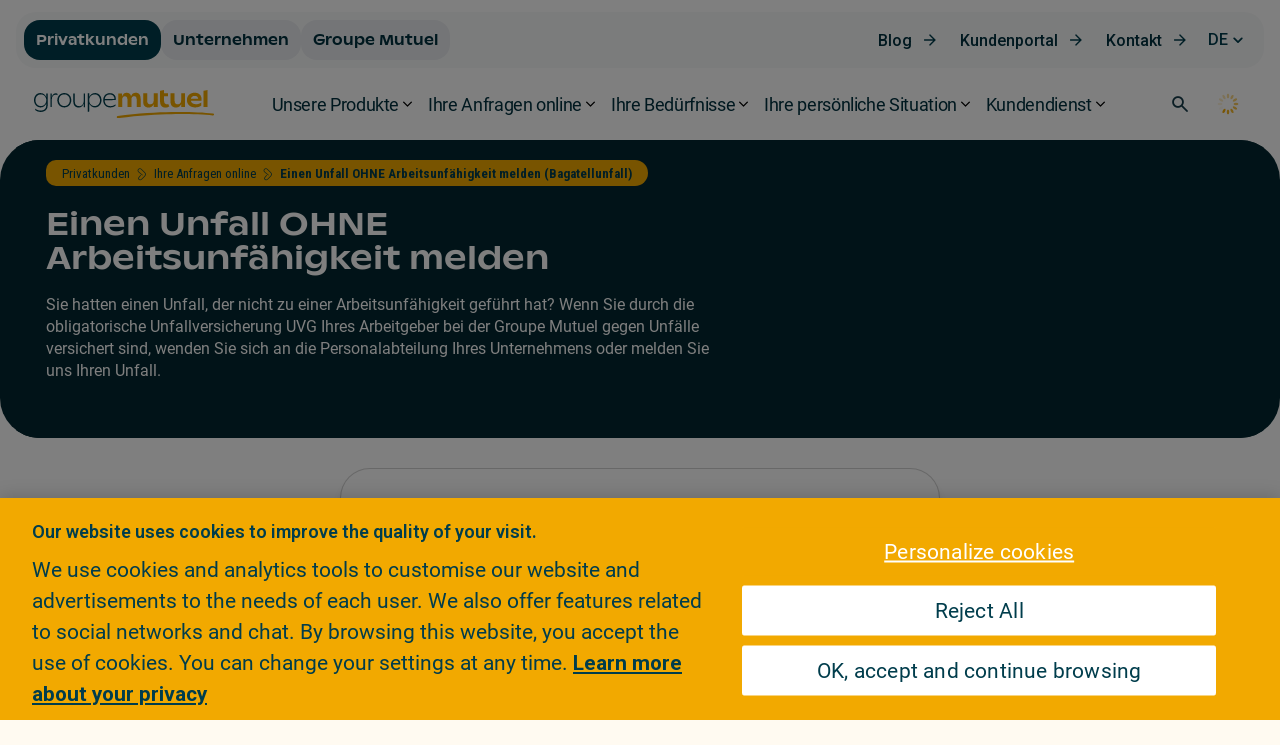

--- FILE ---
content_type: text/html;charset=UTF-8
request_url: https://www.groupemutuel.ch/de/Privatkunden/Ihre-Anfragen-online/form-unfall-ohne-arbeitsunfahigkeit-melden-bagatellunfall.html
body_size: 57162
content:
  <!doctype html>
  <html lang="de">
  <head>
<meta charset="utf-8">
<meta http-equiv="X-UA-Compatible" content="IE=edge,chrome=1">

<meta name="viewport" content="width=device-width, initial-scale=1, maximum-scale=1">
<meta name="format-detection" content="telephone=no"/>


<link rel="shortcut icon"
      href="/.resources/gm-templating-rebrand/webresources/images/favicon/favicon.ico"
      type="image/x-icon">
<link rel="apple-touch-icon" sizes="180x180"
      href="/.resources/gm-templating-rebrand/webresources/images/favicon/apple-touch-icon.png">
<link rel="icon" type="image/png" sizes="32x32"
      href="/.resources/gm-templating-rebrand/webresources/images/favicon/favicon-32x32.png">
<link rel="icon" type="image/png" sizes="16x16"
      href="/.resources/gm-templating-rebrand/webresources/images/favicon/favicon-16x16.png">
<link rel="manifest"
      href="/.resources/gm-templating-rebrand/webresources/images/favicon/site.webmanifest">
<link rel="mask-icon"
      href="/.resources/gm-templating-rebrand/webresources/images/favicon/safari-pinned-tab.svg"
      color="#d80147">
<meta name="msapplication-TileColor" content="#d80147">
<meta name="msapplication-TileImage"
      content="/.resources/gm-templating-rebrand/webresources/images/favicon/mstile-144x144.png">
<meta name="theme-color" content="#F2A900">
<meta name="msapplication-navbutton-color" content="#F2A900">
<meta name="apple-mobile-web-app-status-bar-style" content="#F2A900">



  <title>Einen Unfall OHNE Arbeitsunfähigkeit melden (Bagatellunfall) - Groupe Mutuel</title>




      <!-- Canonical URL -->
      <link rel="canonical" href="https://www.groupemutuel.ch/de/Privatkunden/Ihre-Anfragen-online/form-unfall-ohne-arbeitsunfahigkeit-melden-bagatellunfall.html">

          <link rel="alternate" hreflang="fr-ch" href="https://www.groupemutuel.ch/fr/clients-prives/vos-demandes-en-ligne/form-declarer-un-accident-sans-incapacite-de-travail.html"/>
          <link rel="alternate" hreflang="de-ch" href="https://www.groupemutuel.ch/de/Privatkunden/Ihre-Anfragen-online/form-unfall-ohne-arbeitsunfahigkeit-melden-bagatellunfall.html"/>
          <link rel="alternate" hreflang="it-ch" href="https://www.groupemutuel.ch/it/clienti-privati/le-vostre-domande-online/form-notificare-infortunio-senza-incapacita-lavorativa.html"/>
          <link rel="alternate" hreflang="en-ch" href="https://www.groupemutuel.ch/en/private-customers/your-online-requests/form-report-accident-without-incapacity-for-work.html"/>



<meta property="og:site_name" content="Groupe Mutuel Assurances">
<meta name="twitter:site" content="Groupe Mutuel Assurances">
<meta property="og:title" content="Einen Unfall OHNE Arbeitsunfähigkeit melden - Groupe Mutuel">
<meta name="twitter:title" content="Einen Unfall OHNE Arbeitsunfähigkeit melden - Groupe Mutuel">
<meta property="og:description" content="Sie hatten einen Unfall, der nicht zu einer Arbeitsunfähigkeit geführt hat? Wenn Sie durch die obligatorische Unfallversicherung UVG Ihres Arbeitgeber bei der Groupe Mutuel gegen Unfälle versichert sind, wenden Sie sich an die Personalabteilung Ihres Unternehmens oder melden Sie uns Ihren Unfall.">
<meta name="twitter:description" content="Sie hatten einen Unfall, der nicht zu einer Arbeitsunfähigkeit geführt hat? Wenn Sie durch die obligatorische Unfallversicherung UVG Ihres Arbeitgeber bei der Groupe Mutuel gegen Unfälle versichert sind, wenden Sie sich an die Personalabteilung Ihres Unternehmens oder melden Sie uns Ihren Unfall.">
<meta name="twitter:card" content="summary_large_image">


<meta property="og:url" content="https://www.groupemutuel.ch/de/Privatkunden/Ihre-Anfragen-online/form-unfall-ohne-arbeitsunfahigkeit-melden-bagatellunfall.html">
<meta name="twitter:url" content="https://www.groupemutuel.ch/de/Privatkunden/Ihre-Anfragen-online/form-unfall-ohne-arbeitsunfahigkeit-melden-bagatellunfall.html">

<meta property="og:image" content="https://www.groupemutuel.ch/doc/jcr:1c5b571c-5401-4717-a8db-509ba2e83002/Home_ImgMarqueDesktop.jpglang:de/Home_ImgMarqueDesktop.jpg">
<meta property="og:image:url" content="https://www.groupemutuel.ch/doc/jcr:1c5b571c-5401-4717-a8db-509ba2e83002/Home_ImgMarqueDesktop.jpglang:de/Home_ImgMarqueDesktop.jpg">
<meta property="og:image:secure_url" content="https://www.groupemutuel.ch/doc/jcr:1c5b571c-5401-4717-a8db-509ba2e83002/Home_ImgMarqueDesktop.jpglang:de/Home_ImgMarqueDesktop.jpg">
<meta property="og:image:width" content="448">
<meta property="og:image:height" content="962">
<meta property="og:image:type" content="image/jpeg">
<meta name="twitter:image" content="https://www.groupemutuel.ch/doc/jcr:1c5b571c-5401-4717-a8db-509ba2e83002/Home_ImgMarqueDesktop.jpglang:de/Home_ImgMarqueDesktop.jpg">
<meta name="twitter:image:src" content="https://www.groupemutuel.ch/doc/jcr:1c5b571c-5401-4717-a8db-509ba2e83002/Home_ImgMarqueDesktop.jpglang:de/Home_ImgMarqueDesktop.jpg">

<meta property="og:locale" content="de_DE">
<meta itemprop="name" content="Groupe Mutuel Assurances">
<meta itemprop="description" content="Sie hatten einen Unfall, der nicht zu einer Arbeitsunfähigkeit geführt hat? Wenn Sie durch die obligatorische Unfallversicherung UVG Ihres Arbeitgeber bei der Groupe Mutuel gegen Unfälle versichert sind, wenden Sie sich an die Personalabteilung Ihres Unternehmens oder melden Sie uns Ihren Unfall.">



<meta name="keywords" content=""/>
<meta name="description" content="Sie hatten einen Unfall, der nicht zu einer Arbeitsunfähigkeit geführt hat? Wenn Sie durch die obligatorische Unfallversicherung UVG Ihres Arbeitgeber bei der Groupe Mutuel gegen Unfälle versichert sind, wenden Sie sich an die Personalabteilung Ihres Unternehmens oder melden Sie uns Ihren Unfall."/>

<script type="text/javascript">/*
 Copyright and licenses see https://www.dynatrace.com/company/trust-center/customers/reports/ */
(function(){function ab(){var ta;(ta=void 0===bb.dialogArguments&&navigator.cookieEnabled)||(document.cookie="__dTCookie=1;SameSite=Lax",ta=document.cookie.includes("__dTCookie"),ta=(document.cookie="__dTCookie=1; expires=Thu, 01-Jan-1970 00:00:01 GMT",ta));return ta}function Fa(){if(ab()){var ta=bb.dT_,Ga=null==ta?void 0:ta.platformPrefix,fb;if(fb=!ta||Ga){var Xa;fb=(null===(Xa=document.currentScript)||void 0===Xa?void 0:Xa.getAttribute("data-dtconfig"))||"uam=1|app=9404311e0826130e|owasp=1|featureHash=ANVfghqrux|rdnt=1|uxrgce=1|cuc=nsxvd0mm|mel=100000|dpvc=1|md=mdcc1=bdocument.referrer,mdcc2=dajaxAction,mdcc3=dajaxMethod,mdcc4=devent_name|lastModification=1765178477475|mdp=mdcc2,mdcc3,mdcc4|tp=500,50,0|srbbv=2|agentUri=/ruxitagentjs_ANVfghqrux_10327251022105625.js|reportUrl=/rb_bf52219cnx|auto=1|domain=groupemutuel.ch|rid=RID_-1886618992|rpid=630051441";
fb=(Xa=null==ta?void 0:ta.minAgentVersion)&&"10327251022105625"<`${Xa}`?(console.log("[CookiePrefix/initConfig] Min agent version detected, and javascript agent is older - the javascript agent will not be initialized!"),!1):Ga&&!fb.includes(`cuc=${Ga}`)?(console.log(`[CookiePrefix/initConfig] value of platformPrefix [${Ga}] does not match the "cuc" value in the current config - initConfig will not initialize!`),!1):!0}fb&&(ta={cfg:"uam=1|app=9404311e0826130e|owasp=1|featureHash=ANVfghqrux|rdnt=1|uxrgce=1|cuc=nsxvd0mm|mel=100000|dpvc=1|md=mdcc1=bdocument.referrer,mdcc2=dajaxAction,mdcc3=dajaxMethod,mdcc4=devent_name|lastModification=1765178477475|mdp=mdcc2,mdcc3,mdcc4|tp=500,50,0|srbbv=2|agentUri=/ruxitagentjs_ANVfghqrux_10327251022105625.js|reportUrl=/rb_bf52219cnx|auto=1|domain=groupemutuel.ch|rid=RID_-1886618992|rpid=630051441",
iCE:ab,platformCookieOffset:null==ta?void 0:ta.platformCookieOffset},Ga&&(ta.platformPrefix=Ga),bb.dT_=ta)}}function Ya(ta){return"function"==typeof ta}function hb(){let ta=window.performance;return ta&&Ba&&Va&&!!ta.timeOrigin&&Ya(ta.now)&&Ya(ta.getEntriesByType)&&Ya(ta.getEntriesByName)&&Ya(ta.setResourceTimingBufferSize)&&Ya(ta.clearResourceTimings)}this.dT_&&dT_.prm&&dT_.prm();var bb="undefined"!=typeof globalThis?globalThis:"undefined"!=typeof window?window:void 0,Va="function"==typeof PerformanceResourceTiming||
"object"==typeof PerformanceResourceTiming,Ba="function"==typeof PerformanceNavigationTiming||"object"==typeof PerformanceNavigationTiming;if((!("documentMode"in document)||Number.isNaN(document.documentMode))&&hb()){let ta=bb.dT_;!ta||!ta.cfg&&ta.platformPrefix?Fa():ta.gCP||(bb.console.log("Duplicate agent injection detected, turning off redundant initConfig."),ta.di=1)}})();
(function(){function ab(){let f=0;try{f=Math.round(Qa.performance.timeOrigin)}catch(p){}if(0>=f||Number.isNaN(f)||!Number.isFinite(f))de.push({severity:"Warning",type:"ptoi",text:`performance.timeOrigin is invalid, with a value of [${f}]. Falling back to performance.timing.navigationStart`}),f=Ne;return zd=f,Ue=Fa,zd}function Fa(){return zd}function Ya(){return Ue()}function hb(){let f=0;try{f=Math.round(Qa.performance.now())}catch(p){}return 0>=f||Number.isNaN(f)||!Number.isFinite(f)?Date.now()-
Ue():f}function bb(f,p){if(!p)return"";var y=f+"=";f=p.indexOf(y);if(0>f)return"";for(;0<=f;){if(0===f||" "===p.charAt(f-1)||";"===p.charAt(f-1))return y=f+y.length,f=p.indexOf(";",f),0<=f?p.substring(y,f):p.substring(y);f=p.indexOf(y,f+y.length)}return""}function Va(f){return bb(f,document.cookie)}function Ba(){}function ta(f,p=[]){var y;if(!f||"object"!=typeof f&&"function"!=typeof f)return!1;let L="number"!=typeof p?p:[],U=null,wa=[];switch("number"==typeof p?p:5){case 0:U="Array";break;case 1:U=
"Boolean";break;case 2:U="Number";break;case 3:U="String";break;case 4:U="Function";break;case 5:U="Object";break;case 6:U="Date";wa.push("getTime");break;case 7:U="Error";wa.push("name","message");break;case 8:U="Element";break;case 9:U="HTMLElement";break;case 10:U="HTMLImageElement";wa.push("complete");break;case 11:U="PerformanceEntry";break;case 13:U="PerformanceResourceTiming";break;case 14:U="PerformanceNavigationTiming";break;case 15:U="CSSRule";wa.push("cssText","parentStyleSheet");break;
case 16:U="CSSStyleSheet";wa.push("cssRules","insertRule");break;case 17:U="Request";wa.push("url");break;case 18:U="Response";wa.push("ok","status","statusText");break;case 19:U="Set";wa.push("add","entries","forEach");break;case 20:U="Map";wa.push("set","entries","forEach");break;case 21:U="Worker";wa.push("addEventListener","postMessage","terminate");break;case 22:U="XMLHttpRequest";wa.push("open","send","setRequestHeader");break;case 23:U="SVGScriptElement";wa.push("ownerSVGElement","type");break;
case 24:U="HTMLMetaElement";wa.push("httpEquiv","content","name");break;case 25:U="HTMLHeadElement";break;case 26:U="ArrayBuffer";break;case 27:U="ShadowRoot",wa.push("host","mode")}let {Pe:db,af:Lb}={Pe:U,af:wa};if(!db)return!1;p=Lb.length?Lb:L;if(!L.length)try{if(Qa[db]&&f instanceof Qa[db]||Object.prototype.toString.call(f)==="[object "+db+"]")return!0;if(f&&f.nodeType&&1===f.nodeType){let Ub=null===(y=f.ownerDocument.defaultView)||void 0===y?void 0:y[db];if("function"==typeof Ub&&f instanceof
Ub)return!0}}catch(Ub){}for(let Ub of p)if("string"!=typeof Ub&&"number"!=typeof Ub&&"symbol"!=typeof Ub||!(Ub in f))return!1;return!!p.length}function Ga(f,p,y,L){"undefined"==typeof L&&(L=Xa(p,!0));"boolean"==typeof L&&(L=Xa(p,L));f===Qa?we&&we(p,y,L):ee&&ta(f,21)?Ge.call(f,p,y,L):f.addEventListener&&(f===Qa.document||f===Qa.document.documentElement?gh.call(f,p,y,L):we.call(f,p,y,L));L=!1;for(let U=Ad.length;0<=--U;){let wa=Ad[U];if(wa.object===f&&wa.event===p&&wa.Y===y){L=!0;break}}L||Ad.push({object:f,
event:p,Y:y})}function fb(f,p,y,L){for(let U=Ad.length;0<=--U;){let wa=Ad[U];if(wa.object===f&&wa.event===p&&wa.Y===y){Ad.splice(U,1);break}}"undefined"==typeof L&&(L=Xa(p,!0));"boolean"==typeof L&&(L=Xa(p,L));f===Qa?Bf&&Bf(p,y,L):f.removeEventListener&&(f===Qa.document||f===Qa.document.documentElement?Qg.call(f,p,y,L):Bf.call(f,p,y,L))}function Xa(f,p){let y=!1;try{if(we&&Vh.includes(f)){let L=Object.defineProperty({},"passive",{get(){y=!0}});we("test",Ba,L)}}catch(L){}return y?{passive:!0,capture:p}:
p}function Ca(){let f=Ad;for(let p=f.length;0<=--p;){let y=f[p];fb(y.object,y.event,y.Y)}Ad=[]}function ja(f){return"function"==typeof f}function ya(f){if(f&&void 0!==f[qg])return f[qg];let p=ja(f)&&/{\s+\[native code]/.test(Function.prototype.toString.call(f));return f&&(f[qg]=p),p}function ua(f,p,...y){return void 0!==Function.prototype.bind&&ya(Function.prototype.bind)?Function.prototype.bind.call(f,p,...y):function(...L){return f.apply(p,(y||[]).concat(Array.prototype.slice.call(arguments)||[]))}}
function R(){if(Of){let f=new Of;if(Kd)for(let p of Rg)void 0!==Kd[p]&&(f[p]=ua(Kd[p],f));return f}return new Qa.XMLHttpRequest}function aa(){return zc()}function xa(f,p,...y){function L(){delete Rd[U];f.apply(this,arguments)}let U,wa=He;return"apply"in wa?(y.unshift(L,p),U=wa.apply(Qa,y)):U=wa(L,p),Rd[U]=!0,U}function N(f){delete Rd[f];let p=ke;"apply"in p?p.call(Qa,f):p(f)}function Y(f){xe.push(f)}function ka(f){let p=xe.length;for(;p--;)if(xe[p]===f){xe.splice(p,1);break}}function Sa(){return xe}
function O(f,p){return Gd(f,p)}function ea(f){Sd(f)}function fa(f,p){if(!Pf||!Qf)return"";f=new Pf([f],{type:p});return Qf(f)}function S(f,p){return mf?new mf(f,p):void 0}function C(f){"function"==typeof f&&rg.push(f)}function V(){return rg}function la(){return Ne}function M(f){function p(...y){if("number"!=typeof y[0]||!Rd[y[0]])try{return f.apply(this,y)}catch(L){return f(y[0])}}return p[Wh]=f,p}function oa(){return de}function sa(){Ue=ab;zc=()=>Math.round(Ue()+hb());(Number.isNaN(zc())||0>=zc()||
!Number.isFinite(zc()))&&(zc=()=>Date.now())}function Ta(){Ie&&(Qa.clearTimeout=ke,Qa.clearInterval=Sd,Ie=!1)}function nb(f){f=encodeURIComponent(f);let p=[];if(f)for(let y=0;y<f.length;y++){let L=f.charAt(y);p.push(Cf[L]||L)}return p.join("")}function cb(f){return f.includes("^")&&(f=f.split("^^").join("^"),f=f.split("^dq").join('"'),f=f.split("^rb").join(">"),f=f.split("^lb").join("<"),f=f.split("^p").join("|"),f=f.split("^e").join("="),f=f.split("^s").join(";"),f=f.split("^c").join(","),f=f.split("^bs").join("\\")),
f}function tb(){return le}function Eb(f){le=f}function Qb(f){let p=Oa("rid"),y=Oa("rpid");p&&(f.rid=p);y&&(f.rpid=y)}function Vb(f){if(f=f.xb){f=cb(f);try{le=new RegExp(f,"i")}catch(p){}}else le=void 0}function Zb(f){return"n"===f||"s"===f||"l"===f?`;SameSite=${Sg[f]}`:""}function ia(f,p,y){let L=1,U=0;do document.cookie=f+'=""'+(p?";domain="+p:"")+";path="+y.substring(0,L)+"; expires=Thu, 01 Jan 1970 00:00:01 GMT;",L=y.indexOf("/",L),U++;while(-1!==L&&5>U)}function za(f,p=document.cookie){return bb(f,
p)}function Ob(f){var p;return function(){if(p)return p;var y,L,U,wa,db=-1!==Rf?Rf:(null===(L=null===(y=Qa.dT_)||void 0===y?void 0:y.scv)||void 0===L?void 0:L.call(y,"postfix"))||(null===(wa=null===(U=Qa.dT_)||void 0===U?void 0:U.gCP)||void 0===wa?void 0:wa.call(U));y=(y=(Rf=db,db))?"".concat(f).concat(y):f;return p=y,y}}function Ac(){let f=(document.domain||location.hostname||"").split(".");return 1>=f.length?[]:f}function qb(f,p){p=`dTValidationCookieValue;path=/;domain=${f}${Zb(p)}`;return document.cookie=
`${nf()}=${p}`,za(nf())?(ia(nf(),f,"/"),!0):!1}function kc(){var f=Tg.dT_.scv("agentUri");if(!f)return"ruxitagentjs";f=f.substring(f.lastIndexOf("/")+1);return f.includes("_")?f.substring(0,f.indexOf("_")):f}function Bb(){return Qa.dT_}function Fb(f){ca("eao")?ye=f:Qa.console.log(`${Sf} App override configuration is not enabled! The provided app config callback method will not be invoked!`)}function fc(f){let p=navigator.userAgent;if(!p)return null;let y=p.indexOf("DTHybrid/1.0");return-1===y?null:
(f=p.substring(y).match(new RegExp(`(^|\\s)${f}=([^\\s]+)`)))?f[2]:null}function Q(){return navigator.userAgent.includes("Googlebot")||navigator.userAgent.includes("AdsBot-Google")}function X(f){let p=f,y=Math.pow(2,32);return function(){return p=(1664525*p+1013904223)%y,p/y}}function Ka(f,p){return Number.isNaN(f)||Number.isNaN(p)?Math.floor(33*td()):Math.floor(td()*(p-f+1))+f}function ba(f){if(Number.isNaN(f)||0>f)return"";var p=Qa.crypto;if(p&&!Q())p=p.getRandomValues(new Uint8Array(f));else{p=
[];for(var y=0;y<f;y++)p.push(Ka(0,32))}f=Array(f);for(y=0;y<p.length;y++){let L=Math.abs(p[y]%32);f.push(String.fromCharCode(L+(9>=L?48:55)))}return f.join("")}function $a(f=!0){Ve=f}function lb(){return Td}function Na(){let f=Qa.dT_;try{let U=Qa.parent;for(;U&&U!==Qa;){let wa=U.dT_;var p;if(p=!!(wa&&"ea"in wa)&&"10327251022105625"===wa.version){var y=f,L=wa;let db=!y.bcv("ac")||y.scv("app")===L.scv("app"),Lb=y.scv("postfix"),Ub=L.scv("postfix");p=db&&Lb===Ub}if(p)return wa.tdto();U=U!==U.parent?
U.parent:void 0}}catch(U){}return f}function dc(f,p="",y){var L=f.indexOf("h"),U=f.indexOf("v"),wa=f.indexOf("e");let db=f.substring(f.indexOf("$")+1,L);L=-1!==U?f.substring(L+1,U):f.substring(L+1);!p&&-1!==U&&(-1!==wa?p=f.substring(U+1,wa):p=f.substring(U+1));f=null;y||(U=Number.parseInt(db.split("_")[0]),wa=zc()%We,y=(wa<U&&(wa+=We),U+9E5>wa));return y&&(f={frameId:db,actionId:"-"===L?"-":Number.parseInt(L),visitId:""}),{visitId:p,Cd:f}}function Hb(f,p,y){var L=Ja("pcl");L=f.length-L;0<L&&f.splice(0,
L);L=Bd(za(Ed(),y));let U=[],wa=L?`${L}$`:"";for(db of f)"-"!==db.actionId&&U.push(`${wa}${db.frameId}h${db.actionId}`);f=U.join("p");var db=(f||(Ve&&(Bc(!0,"a",y),$a(!1)),f+=`${L}$${Td}h-`),f+=`v${p||ha(y)}`,f+="e0",f);vc(of(),db,void 0,ca("ssc"))}function Xb(f,p=document.cookie){var y=za(of(),p);p=[];if(y&&"-"!==y){var L=y.split("p");y="";for(let U of L)L=dc(U,y,f),y=L.visitId,L.Cd&&p.push(L.Cd);for(let U of p)U.visitId=y}return p}function wc(f,p){let y=document.cookie;p=Xb(p,y);let L=!1;for(let U of p)U.frameId===
Td&&(U.actionId=f,L=!0);L||p.push({frameId:Td,actionId:f,visitId:""});Hb(p,void 0,y)}function mc(){return Hd}function ib(f,p){try{Qa.localStorage.setItem(f,p)}catch(y){}}function w(f){try{Qa.localStorage.removeItem(f)}catch(p){}}function x(f){try{return Qa.localStorage.getItem(f)}catch(p){}return null}function r(f,p=document.cookie||""){return p.split(f+"=").length-1}function E(f,p){var y=r(f,p);if(1<y){p=Oa("domain")||Qa.location.hostname;let L=Qa.location.hostname,U=Qa.location.pathname,wa=0,db=
0;ud.add(f);do{let Lb=L.substring(wa);if(Lb!==p||"/"!==U){ia(f,Lb===p?"":Lb,U);let Ub=r(f);Ub<y&&(ud.add(Lb),y=Ub)}wa=L.indexOf(".",wa)+1;db++}while(0!==wa&&10>db&&1<y);Oa("domain")&&1<y&&ia(f,"",U)}}function T(){var f=document.cookie;E(of(),f);E(Ed(),f);E(od(),f);f=ud.size;0<f&&f!==Xe&&(Xe=f,de.push({severity:"Error",type:"dcn",text:`Duplicate cookie name${1!==f?"s":""} detected: ${Array.from(ud).join(",")}`}))}function P(){ud=new Set;T();Y(function(f,p,y,L){0===ud.size||p||(f.av(L,"dCN",Array.from(ud).join(",")),
ud.clear(),Xe=0)})}function ha(f){return na(f)||Bc(!0,"c",f)}function na(f){if(J(f)<=zc())return Bc(!0,"t",f);let p=yc(f);if(p){let y=hh.exec(p);f=y&&3===y.length&&32===y[1].length&&!Number.isNaN(Number.parseInt(y[2]))?(Sb(Cd(),p),p):Bc(!0,"i",f)}else f=Bc(!0,"c",f);return f}function Da(f,p){var y=zc();p=Gc(p).kc;f&&(p=y);$c(y+Ye+"|"+p);ad()}function pb(f){let p="t"+(zc()-J(f));Bc(!0,p,f)}function yc(f){var p,y;return null!==(y=null===(p=Xb(!0,f)[0])||void 0===p?void 0:p.visitId)&&void 0!==y?y:qc(Cd())}
function Hc(){let f=ba(Ld);try{f=f.replace(/\d/g,function(p){p=.1*Number.parseInt(p);return String.fromCharCode(Math.floor(25*p+65))})}catch(p){throw ta(p,7),p;}return f+="-0",f}function Cc(f,p){let y=Xb(!1,p);Hb(y,f,p);Sb(Cd(),f);Da(!0)}function dd(f,p,y){return Bc(f,p,y)}function Bc(f,p,y){f&&(Oe=!0);f=yc(y);y=Hc();Cc(y);if(yc(document.cookie))for(let L of Md)L(y,Oe,p,f);return y}function Ec(f){Md.push(f)}function Lc(f){f=Md.indexOf(f);-1!==f&&Md.splice(f)}function ad(f){pf&&N(pf);pf=xa(Xc,J(f)-
zc())}function Xc(){let f=document.cookie;return J(f)<=zc()?(sb(pb,[f]),!0):(I(ad),!1)}function $c(f){let p=ua(vc,null,od(),f,void 0,ca("ssc"));p();let y=za(od());""!==y&&f!==y&&(T(),p(),f===za(od())||sg||(de.push({severity:"Error",type:"dcn",text:"Could not sanitize cookies"}),sg=!0));Sb(od(),f)}function id(f,p){p=za(f,p);return p||(p=qc(f)||""),p}function jd(){var f=na()||"";Sb(Cd(),f);f=id(od());$c(f);w(Cd());w(od())}function Gc(f){let p={Zc:0,kc:0};if(f=id(od(),f))try{let y=f.split("|");2===y.length&&
(p.Zc=Number.parseInt(y[0]),p.kc=Number.parseInt(y[1]))}catch(y){}return p}function J(f){f=Gc(f);return Math.min(f.Zc,f.kc+Df)}function W(f){Ye=f}function D(){let f=Oe;return Oe=!1,f}function ra(){Xc()||Da(!1)}function Ia(){if(ca("nsfnv")){var f=za(Ed());if(!f.includes(`${Ze}-`)){let p=Ea(f).serverId;f=f.replace(`${Ze}${p}`,`${Ze}${`${-1*Ka(2,me)}`.replace("-","-2D")}`);pd(f)}}}function Pa(){I(function(){if(!ed()){let f=-1*Ka(2,me),p=ba(Ld);pd(`v_4${Ze}${`${f}`.replace("-","-2D")}_sn_${p}`)}},!0);
Ec(Ia)}function Ea(f){var p;let y={},L={sessionId:"",serverId:"",overloadState:0,appState:y};var U=f.split($e);if(2<U.length&&0===U.length%2){f=+U[1];if(Number.isNaN(f)||3>f)return L;f={};for(var wa=2;wa<U.length;wa++){let db=U[wa];db.startsWith(Tf)?y[db.substring(6).toLowerCase()]=+U[wa+1]:f[db]=U[wa+1];wa++}f.sn?(U=f.sn,L.sessionId=U.length===Ld||12>=U.length?U:""):L.sessionId="hybrid";if(f.srv){a:{U=f.srv.replace("-2D","-");if(!Number.isNaN(+U)&&(wa=Number.parseInt(U),wa>=-me&&wa<=me))break a;
U=""}L.serverId=U}U=+f.ol;1===U&&ob(pc());0<=U&&2>=U&&(L.overloadState=U);f=+f.prv;Number.isNaN(f)||(L.privacyState=1>f||4<f?1:f);f=null===(p=Oa("app"))||void 0===p?void 0:p.toLowerCase();p=y[f];!Number.isNaN(p)&&0===p&&ob(pc())}return L}function ob(f){let p=Bb();f||(p.disabled=!0,p.overloadPrevention=!0)}function Ua(){if(yb()||Qa.dynatraceMobile){let f=Va("dtAdkSettings")||fc("dtAdkSettings")||"";return Ea(f).privacyState||null}return null}function yb(){var f,p;let y=Qa.MobileAgent;if(y)return y;
let L=null===(p=null===(f=Qa.webkit)||void 0===f?void 0:f.messageHandlers)||void 0===p?void 0:p.MobileAgent;if(L)return{incrementActionCount:()=>L.postMessage({api:"incrementActionCount"})}}function sb(f,p){return!Wb()||Bb().overloadPrevention&&!pc()?null:f.apply(this,p)}function Wb(){let f=Ua();return 2===f||1===f?!1:!ca("coo")||ca("cooO")||pc()}function Yb(f,p){try{Qa.sessionStorage.setItem(f,p)}catch(y){}}function Sb(f,p){sb(Yb,[f,p])}function qc(f){try{return Qa.sessionStorage.getItem(f)}catch(p){}return null}
function Ic(f){try{Qa.sessionStorage.removeItem(f)}catch(p){}}function tc(f){document.cookie=f+'="";path=/'+(Oa("domain")?";domain="+Oa("domain"):"")+"; expires=Thu, 01 Jan 1970 00:00:01 GMT;"}function Dc(f,p,y,L){p||0===p?(p=(p+"").replace(/[\n\r;]/g,"_"),f=f+"="+p+";path=/"+(Oa("domain")?";domain="+Oa("domain"):""),y&&(f+=";expires="+y.toUTCString()),f+=Zb(Oa("cssm")),L&&"https:"===location.protocol&&(f+=";Secure"),document.cookie=f):tc(f)}function vc(f,p,y,L){sb(Dc,[f,p,y,L])}function Dd(f){return!!f.includes("v_4")}
function md(f){f=za(Ed(),f);f||(f=(f=qc(Ed()))&&Dd(f)?(pd(f),f):"");return Dd(f)?f:""}function pd(f){vc(Ed(),f,void 0,ca("ssc"))}function vd(f){return(f=f||md())?Ea(f):{sessionId:"",serverId:"",overloadState:0,appState:{}}}function Bd(f){return vd(f).serverId}function ed(f){return vd(f).sessionId}function pc(){return navigator.userAgent.includes(Nd)}function ze(f){let p={};f=f.split("|");for(let y of f)f=y.split("="),2===f.length&&(p[f[0]]=decodeURIComponent(f[1].replace(/\+/g," ")));return p}function A(){let f=
kc();return(f.indexOf("dbg")===f.length-3?f.substring(0,f.length-3):f)+"_"+Oa("app")+"_Store"}function B(f,p={},y){f=f.split("|");for(var L of f){f=L;let U=L.indexOf("="),wa;-1===U?(wa=f,p[wa]="1"):(f=L.substring(0,U),wa=f,p[wa]=L.substring(U+1,L.length))}!y&&(y=p.spc)&&(L=document.createElement("textarea"),L.innerHTML=y,p.spc=L.value);return p}function F(f){var p;return null!==(p=ic[f])&&void 0!==p?p:Ud[f]}function ca(f){f=F(f);return"false"===f||"0"===f?!1:!!f}function Ja(f){var p=F(f);p=Number.parseInt(p);
return Number.isNaN(p)&&(p=Ud[f]),p}function Oa(f){if("app"===f){a:{try{if(ye){var p=ye();if(p&&"string"==typeof p&&qf.test(p)){var y=p;break a}Qa.console.log(`${Sf} Registered app config callback method did not return a string in the correct app id format ${qf} The default app ID will be used instead! Got value: ${p}`)}}catch(L){Qa.console.log(`${Sf} Failed to execute the registered app config callback method! The default app ID will be used instead!`,L)}y=void 0}if(y)return y}return(F(f)||"")+""}
function jb(f,p){ic[f]=p+""}function xb(f){return ic=f,ic}function Cb(f){let p=ic[f];p&&(ic[f]=p.includes("#"+f.toUpperCase())?"":p)}function Ib(f){var p=f.agentUri;null!=p&&p.includes("_")&&(p=/([A-Za-z]*)\d{0,4}_(\w*)_\d+/g.exec(p))&&p.length&&2<p.length&&(f.featureHash=p[2])}function $b(f){var p=Bb().platformCookieOffset;if("number"==typeof p){a:{var y=Oa("cssm");var L=Ac();if(L.length)for(p=L.slice(p);p.length;){if(qb(p.join("."),y)){y=p.join(".");break a}p.shift()}y=""}y&&(f.domain=y)}else if(y=
f.domain||"",p=(p=location.hostname)&&y?p===y||p.includes("."+y,p.length-("."+y).length):!0,!y||!p){f.domainOverride||(f.domainOriginal=f.domain||"",f.domainOverride=`${location.hostname},${y}`,delete f.domain);a:{L=Oa("cssm");let wa=Ac().reverse();if(wa.length){var U=wa[0];for(let db=1;db<=wa.length;db++){if(qb(U,L)){L=U;break a}let Lb=wa[db];Lb&&(U=`${Lb}.${U}`)}}L=""}L&&(f.domain=L);p||de.push({type:"dpi",severity:"Warning",text:`Configured domain "${y}" is invalid for current location "${location.hostname}". Agent will use "${f.domain}" instead.`})}}
function m(f,p){$b(f);let y=ic.pVO;(y&&(f.pVO=y),p)||(f.bp=(f.bp||Ud.bp)+"")}function t(f,p){if(null==f||!f.attributes)return p;let y=p;var L=f.attributes.getNamedItem("data-dtconfig");if(!L)return y;f=f.src;L=L.value;let U={};ic.legacy="1";var wa=/([A-Za-z]*)_(\w*)_(\d+)/g;let db=null;wa=(f&&(db=wa.exec(f),null!=db&&db.length&&(U.agentUri=f,U.featureHash=db[2],U.agentLocation=f.substring(0,f.indexOf(db[1])-1),U.buildNumber=db[3])),L&&B(L,U,!0),$b(U),U);if(!p)y=wa;else if(!wa.syntheticConfig)return wa;
return y}function u(){return ic}function G(f){return Ud[f]===F(f)}function I(f,p=!1){Wb()?f():p?tg.push(f):ug.push(f)}function ma(){if(!ca("coo")||Wb())return!1;for(let f of ug)xa(f,0);ug=[];jb("cooO",!0);for(let f of tg)f();return tg.length=0,!0}function pa(){if(!ca("coo")||!Wb())return!1;jb("cooO",!1);tc(Ed());tc(of());tc(vg());tc("dtAdk");tc(Yc());tc(od());try{Ic(Cd()),Ic(od()),w(Cd()),w(od()),Ic(Yc()),Ic(Ed()),w(A()),w("dtAdk")}catch(f){}return!0}function Ma(){var f=za(Yc());if(!f||45!==(null==
f?void 0:f.length))if(f=x(Yc())||qc(Yc()),45!==(null==f?void 0:f.length)){ih=!0;let p=zc()+"";f=(p+=ba(45-p.length),p)}return Wa(f),f}function Wa(f){let p;if(ca("dpvc")||ca("pVO"))Sb(Yc(),f);else{p=new Date;var y=p.getMonth()+Math.min(24,Math.max(1,Ja("rvcl")));p.setMonth(y);y=Yc();sb(ib,[y,f])}vc(Yc(),f,p,ca("ssc"))}function gb(){return ih}function rb(f){let p=za(Yc());tc(Yc());Ic(Yc());w(Yc());jb("pVO",!0);Wa(p);f&&sb(ib,["dt-pVO","1"]);jd()}function zb(){w("dt-pVO");ca("pVO")&&(jb("pVO",!1),Ma());
Ic(Yc());jd()}function hc(f,p,y,L,U,wa){let db=document.createElement("script");db.setAttribute("src",f);p&&db.setAttribute("defer","defer");y&&(db.onload=y);L&&(db.onerror=L);U&&db.setAttribute("id",U);if(f=wa){var Lb;f=null!=(null===(Lb=document.currentScript)||void 0===Lb?void 0:Lb.attributes.getNamedItem("integrity"))}f&&db.setAttribute("integrity",wa);db.setAttribute("crossorigin","anonymous");wa=document.getElementsByTagName("script")[0];wa.parentElement.insertBefore(db,wa)}function nc(f){return Uf+
"/"+Pe+"_"+f+"_"+(Ja("buildNumber")||Bb().version)+".js"}function Mc(){}function Oc(f,p){return function(){f.apply(p,arguments)}}function Mb(f){if(!(this instanceof Mb))throw new TypeError("Promises must be constructed via new");if("function"!=typeof f)throw new TypeError("not a function");this.oa=0;this.Ob=!1;this.qa=void 0;this.Da=[];jh(f,this)}function kd(f,p){for(;3===f.oa;)f=f.qa;0===f.oa?f.Da.push(p):(f.Ob=!0,Mb.qb(function(){var y=1===f.oa?p.Gb:p.Hb;if(null===y)(1===f.oa?Vd:Ae)(p.promise,f.qa);
else{try{var L=y(f.qa)}catch(U){Ae(p.promise,U);return}Vd(p.promise,L)}}))}function Vd(f,p){try{if(p===f)throw new TypeError("A promise cannot be resolved with itself.");if(p&&("object"==typeof p||"function"==typeof p)){var y=p.then;if(p instanceof Mb){f.oa=3;f.qa=p;wg(f);return}if("function"==typeof y){jh(Oc(y,p),f);return}}f.oa=1;f.qa=p;wg(f)}catch(L){Ae(f,L)}}function Ae(f,p){f.oa=2;f.qa=p;wg(f)}function wg(f){2===f.oa&&0===f.Da.length&&Mb.qb(function(){f.Ob||Mb.Ub(f.qa)});for(var p=0,y=f.Da.length;p<
y;p++)kd(f,f.Da[p]);f.Da=null}function Xh(f,p,y){this.Gb="function"==typeof f?f:null;this.Hb="function"==typeof p?p:null;this.promise=y}function jh(f,p){var y=!1;try{f(function(L){y||(y=!0,Vd(p,L))},function(L){y||(y=!0,Ae(p,L))})}catch(L){y||(y=!0,Ae(p,L))}}function xg(){return yg.qb=function(f){if("string"==typeof f)throw Error("Promise polyfill called _immediateFn with string");f()},yg.Ub=()=>{},yg}function Ef(){var f;(f=void 0===Qa.dialogArguments&&navigator.cookieEnabled)||(document.cookie="__dTCookie=1;SameSite=Lax",
f=document.cookie.includes("__dTCookie"),f=(document.cookie="__dTCookie=1; expires=Thu, 01-Jan-1970 00:00:01 GMT",f));return f}function zg(){var f,p;try{null===(p=null===(f=yb())||void 0===f?void 0:f.incrementActionCount)||void 0===p||p.call(f)}catch(y){}}function Vf(){let f=Qa.dT_;Qa.dT_={di:0,version:"10327251022105625",cfg:f?f.cfg:"",iCE:f?Ef:function(){return navigator.cookieEnabled},ica:1,disabled:!1,disabledReason:"",overloadPrevention:!1,gAST:la,ww:S,stu:fa,nw:aa,st:xa,si:O,aBPSL:Y,rBPSL:ka,
gBPSL:Sa,aBPSCC:C,gBPSCC:V,buildType:"dynatrace",gSSV:qc,sSSV:Sb,rSSV:Ic,rvl:w,iVSC:Dd,p3SC:Ea,dC:tc,sC:vc,esc:nb,gSId:Bd,gDtc:ed,gSC:md,sSC:pd,gC:Va,cRN:Ka,cRS:ba,cfgO:u,pCfg:ze,pCSAA:B,cFHFAU:Ib,sCD:m,bcv:ca,ncv:Ja,scv:Oa,stcv:jb,rplC:xb,cLSCK:A,gFId:lb,gBAU:nc,iS:hc,eWE:I,oEIEWA:sb,eA:ma,dA:pa,iNV:gb,gVID:Ma,dPV:rb,ePV:zb,sVIdUP:$a,sVTT:W,sVID:Cc,rVID:na,gVI:ha,gNVIdN:dd,gARnVF:D,cAUV:ra,uVT:Da,aNVL:Ec,rNVL:Lc,gPC:Xb,cPC:wc,sPC:Hb,clB:Ta,ct:N,aRI:Qb,iXB:Vb,gXBR:tb,sXBR:Eb,de:cb,iEC:zg,rnw:hb,gto:Ya,
ael:Ga,rel:fb,sup:Xa,cuel:Ca,iAEPOO:Wb,iSM:pc,gxwp:R,iIO:ta,prm:xg,cI:ea,gidi:oa,iDCV:G,gCF:za,gPSMB:Ua,lvl:x,gCP:null!=f&&f.platformPrefix?function(){return f.platformPrefix||""}:void 0,platformCookieOffset:null==f?void 0:f.platformCookieOffset,tdto:Na,gFLAI:mc,rACC:Fb,gAN:kc,gAFUA:fc}}function Yh(){xg();var f;Of=Qa.XMLHttpRequest;var p=null===(f=Qa.XMLHttpRequest)||void 0===f?void 0:f.prototype;if(p){Kd={};for(let L of Rg)void 0!==p[L]&&(Kd[L]=p[L])}we=Qa.addEventListener;Bf=Qa.removeEventListener;
gh=Qa.document.addEventListener;Qg=Qa.document.removeEventListener;He=Qa.setTimeout;Gd=Qa.setInterval;Ie||(ke=Qa.clearTimeout,Sd=Qa.clearInterval);f=Ef?Ef():navigator.cookieEnabled;var y;p=za("dtAdkSettings")||(null===(y=ne)||void 0===y?void 0:y.getItem("dtAdkSettings"))||fc("dtAdkSettings")||"";y=1===(Ea(p).overloadState||null);if(f){if(y)return!1}else return!1;return!0}function af(...f){Qa.console.log.apply(Qa.console,f)}this.dT_&&dT_.prm&&dT_.prm();var Tg="undefined"!=typeof window?window:self,
Qa="undefined"!=typeof globalThis?globalThis:"undefined"!=typeof window?window:void 0,ke,Sd,He,Gd,zd,Ue,Wh=Symbol.for("dt_2");Symbol.for("dt_3");var we,Bf,gh,Qg,ee=Qa.Worker,Ge=ee&&ee.prototype.addEventListener,Ad=[],Vh=["touchstart","touchend","scroll"],qg=Symbol.for("dt2-isNativeFunction"),Of,Rg="abort getAllResponseHeaders getResponseHeader open overrideMimeType send setRequestHeader".split(" "),Kd,mf=Qa.Worker,Pf=Qa.Blob,Qf=Qa.URL&&Qa.URL.createObjectURL,Ie=!1,xe,rg=[],de=[],Ne,ne,Rd={},zc,Cf=
{"!":"%21","~":"%7E","*":"%2A","(":"%28",")":"%29","'":"%27",hg:"%24",";":"%3B",",":"%2C"},le,Sg={l:"Lax",s:"Strict",n:"None"},Rf=-1,of=Ob("dtPC"),Ed=Ob("dtCookie"),od=Ob("rxvt"),Yc=Ob("rxVisitor"),nf=Ob("dTValidationCookie"),vg=Ob("dtSa"),Ud,Sf="[Dynatrace RUM JavaScript]",qf=/^[\da-f]{12,16}$/,ye,td,Be,Ve=!1,Td,We=6E8,Hd,Ld=32,Cd=Ob("rxvisitid"),ud,Xe=0,hh=/([A-Z]+)-(\d+)/,Md=[],Ye,Df,Oe=!1,pf,sg=!1,$e="_",me=32768,Ze=`${$e}srv${$e}`,Tf="app-3A",Nd="RuxitSynthetic",Zh=/c(\w+)=([^ ]+(?: (?!c?\w+=)[^ ()c]+)*)/g,
ic={},ug=[],tg=[],ih=!1,Wf,Uf,Pe,$h=setTimeout;Mb.prototype.catch=function(f){return this.then(null,f)};Mb.prototype.then=function(f,p){var y=new this.constructor(Mc);return kd(this,new Xh(f,p,y)),y};Mb.prototype.finally=function(f){var p=this.constructor;return this.then(function(y){return p.resolve(f()).then(function(){return y})},function(y){return p.resolve(f()).then(function(){return p.reject(y)})})};Mb.all=function(f){return new Mb(function(p,y){function L(Lb,Ub){try{if(Ub&&("object"==typeof Ub||
"function"==typeof Ub)){var ld=Ub.then;if("function"==typeof ld){ld.call(Ub,function(Od){L(Lb,Od)},y);return}}U[Lb]=Ub;0===--wa&&p(U)}catch(Od){y(Od)}}if(!f||"undefined"==typeof f.length)return y(new TypeError("Promise.all accepts an array"));var U=Array.prototype.slice.call(f);if(0===U.length)return p([]);for(var wa=U.length,db=0;db<U.length;db++)L(db,U[db])})};Mb.allSettled=function(f){return new this(function(p,y){function L(db,Lb){if(Lb&&("object"==typeof Lb||"function"==typeof Lb)){var Ub=Lb.then;
if("function"==typeof Ub){Ub.call(Lb,function(ld){L(db,ld)},function(ld){U[db]={status:"rejected",reason:ld};0===--wa&&p(U)});return}}U[db]={status:"fulfilled",value:Lb};0===--wa&&p(U)}if(!f||"undefined"==typeof f.length)return y(new TypeError(typeof f+" "+f+" is not iterable(cannot read property Symbol(Symbol.iterator))"));var U=Array.prototype.slice.call(f);if(0===U.length)return p([]);var wa=U.length;for(y=0;y<U.length;y++)L(y,U[y])})};Mb.resolve=function(f){return f&&"object"==typeof f&&f.constructor===
Mb?f:new Mb(function(p){p(f)})};Mb.reject=function(f){return new Mb(function(p,y){y(f)})};Mb.race=function(f){return new Mb(function(p,y){if(!f||"undefined"==typeof f.length)return y(new TypeError("Promise.race accepts an array"));for(var L=0,U=f.length;L<U;L++)Mb.resolve(f[L]).then(p,y)})};Mb.qb="function"==typeof setImmediate&&function(f){setImmediate(f)}||function(f){$h(f,0)};Mb.Ub=function(f){"undefined"!=typeof console&&console&&console.warn("Possible Unhandled Promise Rejection:",f)};var yg=
Mb,Ug="function"==typeof PerformanceResourceTiming||"object"==typeof PerformanceResourceTiming,Ff="function"==typeof PerformanceNavigationTiming||"object"==typeof PerformanceNavigationTiming;(function(){var f,p,y,L;if(L=!("documentMode"in document&&!Number.isNaN(document.documentMode)))L=(L=window.performance)&&Ff&&Ug&&!!L.timeOrigin&&ja(L.now)&&ja(L.getEntriesByType)&&ja(L.getEntriesByName)&&ja(L.setResourceTimingBufferSize)&&ja(L.clearResourceTimings);if(L)if(L=!(null!==(f=navigator.userAgent)&&
void 0!==f&&f.includes("RuxitSynthetic")),!Qa.dT_||!Qa.dT_.cfg||"string"!=typeof Qa.dT_.cfg||"initialized"in Qa.dT_&&Qa.dT_.initialized)null!==(p=Qa.dT_)&&void 0!==p&&p.gCP?af("[CookiePrefix/initCode] initCode with cookie prefix already initialized, not initializing initCode!"):af("InitConfig not found or agent already initialized! This is an injection issue."),Qa.dT_&&(Qa.dT_.di=3);else if(L)try{Vf();Ud={ade:"",aew:!0,apn:"",agentLocation:"",agentUri:"",app:"",ac:!0,async:!1,ase:!1,auto:!1,bp:3,
bs:!1,buildNumber:0,csprv:!0,cepl:16E3,cls:!0,ccNcss:!1,coo:!1,cooO:!1,cssm:"0",cwtDomains:"",cwtUrl:"w2dax4xgw3",cwt:"",cors:!1,cuc:"",cce:!1,cux:!1,postfix:"",dataDtConfig:"",debugName:"",dvl:500,dASXH:!1,disableCookieManager:!1,dKAH:!1,disableLogging:!1,dmo:!1,doel:!1,dpch:!1,dpvc:!1,disableXhrFailures:!1,domain:"",domainOverride:"",domainOriginal:"",doNotDetect:"",ds:!0,dsndb:!1,dsa:!1,dsss:!1,dssv:!0,earxa:!0,eao:!1,exp:!1,eni:!0,etc:!0,expw:!1,instr:"",evl:"",fa:!1,fvdi:!1,featureHash:"",hvt:216E5,
imm:!1,ign:"",iub:"",iqvn:!1,initializedModules:"",lastModification:0,lupr:!0,lab:!1,legacy:!1,lt:!0,mb:"",md:"",mdp:"",mdl:"",mcepsl:100,mdn:5E3,mhl:4E3,mpl:1024,mmds:2E4,msl:3E4,bismepl:2E3,mel:200,mepp:10,moa:30,mrt:3,ntd:!1,nsfnv:!1,ncw:!1,oat:180,ote:!1,owasp:!1,pcl:20,pt:!0,perfbv:1,prfSmpl:0,pVO:!1,peti:!1,raxeh:!0,rdnt:0,nosr:!0,reportUrl:"dynaTraceMonitor",rid:"",ridPath:"",rpid:"",rcdec:12096E5,rtl:0,rtp:2,rtt:1E3,rtu:200,rvcl:24,sl:100,ssc:!1,svNB:!1,srad:!0,srbbv:1,srbw:!0,srcst:!1,srdinitrec:!0,
srmr:100,srms:"1,1,,,",srsr:1E5,srtbv:3,srtd:1,srtr:500,srvr:"",srvi:0,srwo:!1,srre:"",srxcss:!0,srxicss:!0,srficros:!0,srmrc:!1,srsdom:!0,srfirrbv:!0,srcss:!0,srmcrl:1,srmcrv:10,st:3E3,spc:"",syntheticConfig:!1,tal:0,tt:100,tvc:3E3,uxdce:!1,uxdcw:1500,uxrgce:!0,uxrgcm:"100,25,300,3;100,25,300,3",uam:!1,uana:"data-dtname,data-dtName",uanpi:0,pui:!1,usrvd:!0,vrt:!1,vcfi:!0,vcsb:!1,vcit:1E3,vct:50,vcx:50,vscl:0,vncm:1,vrei:"",xb:"",chw:"",xt:0,xhb:""};if(!Yh())throw Error("Error during initCode initialization");
try{ne=Qa.localStorage}catch(wd){}de=[];sa();Ne=zc();xe=[];Rd={};Ie||(Qa.clearTimeout=M(ke),Qa.clearInterval=M(Sd),Ie=!0);let qd=Math.random(),Fd=Math.random();Be=0!==qd&&0!==Fd&&qd!==Fd;if(Q()){var U=performance.getEntriesByType("navigation")[0];if(U){f=0;for(var wa in U){let wd=+U[wa];!Number.isNaN(wd)&&Number.isFinite(wd)&&(f+=Math.abs(wd))}var db=Math.floor(1E4*f)}else db=zc();td=X(db)}else Be?td=Math.random:td=X(zc());Td=Ne%We+"_"+Number.parseInt(Ka(0,1E3)+"");a:{let wd=Bb().cfg;ic={reportUrl:"dynaTraceMonitor",
initializedModules:"",dataDtConfig:"string"==typeof wd?wd:""};Bb().cfg=ic;let fd=ic.dataDtConfig;fd&&!fd.includes("#CONFIGSTRING")&&(B(fd,ic),Cb("domain"),Cb("auto"),Cb("app"),Ib(ic));let gd=(ic.dataDtConfig||"").includes("#CONFIGSTRING")?null:ic;if(gd=t(document.currentScript,gd),gd)for(let hd in gd)if(Object.prototype.hasOwnProperty.call(gd,hd)){U=hd;db=ic;wa=U;var Lb=gd[U];"undefined"!=typeof Lb&&(db[wa]=Lb)}let fe=A();try{let hd=(Lb=ne)&&Lb.getItem(fe);if(hd){let bf=ze(hd),oe=B(bf.config||""),
rf=ic.lastModification||"0",Ag=Number.parseInt((oe.lastModification||bf.lastModification||"0").substring(0,13)),Ki="string"==typeof rf?Number.parseInt(rf.substring(0,13)):rf;if(!(rf&&Ag<Ki)&&(oe.agentUri=oe.agentUri||Oa("agentUri"),oe.featureHash=bf.featureHash||Oa("featureHash"),oe.agentUri&&Ib(oe),m(oe,!0),Vb(oe),Qb(oe),Ag>(+ic.lastModification||0))){let oj=ca("auto"),pj=ca("legacy");ic=xb(oe);ic.auto=oj?"1":"0";ic.legacy=pj?"1":"0"}}}catch(hd){}m(ic);try{let hd=ic.ign;if(hd&&(new RegExp(hd)).test(Qa.location.href)){var Ub=
(delete Qa.dT_,!1);break a}}catch(hd){}if(pc()){{var ld=navigator.userAgent;let bf=ld.lastIndexOf(Nd);if(-1===bf)var Od={};else{var Qe=ld.substring(bf).matchAll(Zh);if(Qe){ld={};for(var Gf of Qe){let [,oe,rf]=Gf;ld[oe]=rf}Od=ld}else Od={}}}Gf=Od;let hd;for(hd in Gf)if(Object.prototype.hasOwnProperty.call(Gf,hd)&&Gf[hd]){Od=ic;Qe=hd;var pe=Gf[hd];"undefined"!=typeof pe&&(Od[Qe]=pe)}xb(ic)}var Pd=Oa("cuc"),Wd,cf;let Xd=null===(cf=null===(Wd=Qa.dT_)||void 0===Wd?void 0:Wd.gCP)||void 0===cf?void 0:cf.call(Wd);
if(Pd&&Xd&&Pd!==Xd)throw Error("platformPrefix and cuc do not match!");Ub=!0}if(!Ub)throw Error("Error during config initialization");P();Wf=Bb().disabled;var Jc;if(!(Jc=Oa("agentLocation")))a:{let wd=Oa("agentUri");if(wd||document.currentScript){let gd=wd||document.currentScript.src;if(gd){let fe=gd.includes("_complete")?2:1,Xd=gd.lastIndexOf("/");for(Ub=0;Ub<fe&&-1!==Xd;Ub++)gd=gd.substring(0,Xd),Xd=gd.lastIndexOf("/");Jc=gd;break a}}let fd=location.pathname;Jc=fd.substring(0,fd.lastIndexOf("/"))}Uf=
Jc;if(Pe=kc(),"true"===za("dtUseDebugAgent")&&!Pe.includes("dbg")&&(Pe=Oa("debugName")||Pe+"dbg"),!ca("auto")&&!ca("legacy")&&!Wf){let wd=Oa("agentUri")||nc(Oa("featureHash"));ca("async")||"complete"===document.readyState?hc(wd,ca("async"),void 0,void 0,"dtjsagent"):(document.write(`<script id="${"dtjsagentdw"}" type="text/javascript" src="${wd}" crossorigin="anonymous"><\/script>`),document.getElementById("dtjsagentdw")||hc(wd,ca("async"),void 0,void 0,"dtjsagent"))}za(Ed())&&jb("cooO",!0);Pa();
jb("pVO",!!x("dt-pVO"));I(Ma);Ye=18E5;Df=Ja("hvt")||216E5;let df=Na();Hd=void 0;df&&"ea"in df&&(Hd=df.gITAID());sb(wc,[Hd||1])}catch(qd){"platformPrefix and cuc do not match!"===qd.message?(Jc=Qa.dT_,Qa.dT_={minAgentVersion:Jc.minAgentVersion,platformPrefix:(null===(y=Jc.gCP)||void 0===y?void 0:y.call(Jc))||Jc.platformPrefix,platformCookieOffset:Jc.platformCookieOffset},af("[CookiePrefix/initCode] cuc and platformPrefix do not match, disabling agent!")):(delete Qa.dT_,af("JsAgent initCode initialization failed!",
qd))}})()})();
</script><script type="text/javascript" src="/ruxitagentjs_ANVfghqrux_10327251022105625.js" defer="defer"></script><script type="text/javascript">/*
 Copyright and licenses see https://www.dynatrace.com/company/trust-center/customers/reports/ */
(function(){function ab(){var ta;(ta=void 0===bb.dialogArguments&&navigator.cookieEnabled)||(document.cookie="__dTCookie=1;SameSite=Lax",ta=document.cookie.includes("__dTCookie"),ta=(document.cookie="__dTCookie=1; expires=Thu, 01-Jan-1970 00:00:01 GMT",ta));return ta}function Fa(){if(ab()){var ta=bb.dT_,Ga=null==ta?void 0:ta.platformPrefix,fb;if(fb=!ta||Ga){var Xa;fb=(null===(Xa=document.currentScript)||void 0===Xa?void 0:Xa.getAttribute("data-dtconfig"))||"uam=1|app=9404311e0826130e|owasp=1|featureHash=ANVfghqrux|rdnt=1|uxrgce=1|cuc=nsxvd0mm|mel=100000|dpvc=1|md=mdcc1=bdocument.referrer,mdcc2=dajaxAction,mdcc3=dajaxMethod,mdcc4=devent_name|lastModification=1765178477475|mdp=mdcc2,mdcc3,mdcc4|tp=500,50,0|srbbv=2|agentUri=/ruxitagentjs_ANVfghqrux_10327251022105625.js|reportUrl=/rb_bf52219cnx|auto=1|domain=groupemutuel.ch|rid=RID_-1886618992|rpid=630051441";
fb=(Xa=null==ta?void 0:ta.minAgentVersion)&&"10327251022105625"<`${Xa}`?(console.log("[CookiePrefix/initConfig] Min agent version detected, and javascript agent is older - the javascript agent will not be initialized!"),!1):Ga&&!fb.includes(`cuc=${Ga}`)?(console.log(`[CookiePrefix/initConfig] value of platformPrefix [${Ga}] does not match the "cuc" value in the current config - initConfig will not initialize!`),!1):!0}fb&&(ta={cfg:"uam=1|app=9404311e0826130e|owasp=1|featureHash=ANVfghqrux|rdnt=1|uxrgce=1|cuc=nsxvd0mm|mel=100000|dpvc=1|md=mdcc1=bdocument.referrer,mdcc2=dajaxAction,mdcc3=dajaxMethod,mdcc4=devent_name|lastModification=1765178477475|mdp=mdcc2,mdcc3,mdcc4|tp=500,50,0|srbbv=2|agentUri=/ruxitagentjs_ANVfghqrux_10327251022105625.js|reportUrl=/rb_bf52219cnx|auto=1|domain=groupemutuel.ch|rid=RID_-1886618992|rpid=630051441",
iCE:ab,platformCookieOffset:null==ta?void 0:ta.platformCookieOffset},Ga&&(ta.platformPrefix=Ga),bb.dT_=ta)}}function Ya(ta){return"function"==typeof ta}function hb(){let ta=window.performance;return ta&&Ba&&Va&&!!ta.timeOrigin&&Ya(ta.now)&&Ya(ta.getEntriesByType)&&Ya(ta.getEntriesByName)&&Ya(ta.setResourceTimingBufferSize)&&Ya(ta.clearResourceTimings)}this.dT_&&dT_.prm&&dT_.prm();var bb="undefined"!=typeof globalThis?globalThis:"undefined"!=typeof window?window:void 0,Va="function"==typeof PerformanceResourceTiming||
"object"==typeof PerformanceResourceTiming,Ba="function"==typeof PerformanceNavigationTiming||"object"==typeof PerformanceNavigationTiming;if((!("documentMode"in document)||Number.isNaN(document.documentMode))&&hb()){let ta=bb.dT_;!ta||!ta.cfg&&ta.platformPrefix?Fa():ta.gCP||(bb.console.log("Duplicate agent injection detected, turning off redundant initConfig."),ta.di=1)}})();
(function(){function ab(){let f=0;try{f=Math.round(Qa.performance.timeOrigin)}catch(p){}if(0>=f||Number.isNaN(f)||!Number.isFinite(f))de.push({severity:"Warning",type:"ptoi",text:`performance.timeOrigin is invalid, with a value of [${f}]. Falling back to performance.timing.navigationStart`}),f=Ne;return zd=f,Ue=Fa,zd}function Fa(){return zd}function Ya(){return Ue()}function hb(){let f=0;try{f=Math.round(Qa.performance.now())}catch(p){}return 0>=f||Number.isNaN(f)||!Number.isFinite(f)?Date.now()-
Ue():f}function bb(f,p){if(!p)return"";var y=f+"=";f=p.indexOf(y);if(0>f)return"";for(;0<=f;){if(0===f||" "===p.charAt(f-1)||";"===p.charAt(f-1))return y=f+y.length,f=p.indexOf(";",f),0<=f?p.substring(y,f):p.substring(y);f=p.indexOf(y,f+y.length)}return""}function Va(f){return bb(f,document.cookie)}function Ba(){}function ta(f,p=[]){var y;if(!f||"object"!=typeof f&&"function"!=typeof f)return!1;let L="number"!=typeof p?p:[],U=null,wa=[];switch("number"==typeof p?p:5){case 0:U="Array";break;case 1:U=
"Boolean";break;case 2:U="Number";break;case 3:U="String";break;case 4:U="Function";break;case 5:U="Object";break;case 6:U="Date";wa.push("getTime");break;case 7:U="Error";wa.push("name","message");break;case 8:U="Element";break;case 9:U="HTMLElement";break;case 10:U="HTMLImageElement";wa.push("complete");break;case 11:U="PerformanceEntry";break;case 13:U="PerformanceResourceTiming";break;case 14:U="PerformanceNavigationTiming";break;case 15:U="CSSRule";wa.push("cssText","parentStyleSheet");break;
case 16:U="CSSStyleSheet";wa.push("cssRules","insertRule");break;case 17:U="Request";wa.push("url");break;case 18:U="Response";wa.push("ok","status","statusText");break;case 19:U="Set";wa.push("add","entries","forEach");break;case 20:U="Map";wa.push("set","entries","forEach");break;case 21:U="Worker";wa.push("addEventListener","postMessage","terminate");break;case 22:U="XMLHttpRequest";wa.push("open","send","setRequestHeader");break;case 23:U="SVGScriptElement";wa.push("ownerSVGElement","type");break;
case 24:U="HTMLMetaElement";wa.push("httpEquiv","content","name");break;case 25:U="HTMLHeadElement";break;case 26:U="ArrayBuffer";break;case 27:U="ShadowRoot",wa.push("host","mode")}let {Pe:db,af:Lb}={Pe:U,af:wa};if(!db)return!1;p=Lb.length?Lb:L;if(!L.length)try{if(Qa[db]&&f instanceof Qa[db]||Object.prototype.toString.call(f)==="[object "+db+"]")return!0;if(f&&f.nodeType&&1===f.nodeType){let Ub=null===(y=f.ownerDocument.defaultView)||void 0===y?void 0:y[db];if("function"==typeof Ub&&f instanceof
Ub)return!0}}catch(Ub){}for(let Ub of p)if("string"!=typeof Ub&&"number"!=typeof Ub&&"symbol"!=typeof Ub||!(Ub in f))return!1;return!!p.length}function Ga(f,p,y,L){"undefined"==typeof L&&(L=Xa(p,!0));"boolean"==typeof L&&(L=Xa(p,L));f===Qa?we&&we(p,y,L):ee&&ta(f,21)?Ge.call(f,p,y,L):f.addEventListener&&(f===Qa.document||f===Qa.document.documentElement?gh.call(f,p,y,L):we.call(f,p,y,L));L=!1;for(let U=Ad.length;0<=--U;){let wa=Ad[U];if(wa.object===f&&wa.event===p&&wa.Y===y){L=!0;break}}L||Ad.push({object:f,
event:p,Y:y})}function fb(f,p,y,L){for(let U=Ad.length;0<=--U;){let wa=Ad[U];if(wa.object===f&&wa.event===p&&wa.Y===y){Ad.splice(U,1);break}}"undefined"==typeof L&&(L=Xa(p,!0));"boolean"==typeof L&&(L=Xa(p,L));f===Qa?Bf&&Bf(p,y,L):f.removeEventListener&&(f===Qa.document||f===Qa.document.documentElement?Qg.call(f,p,y,L):Bf.call(f,p,y,L))}function Xa(f,p){let y=!1;try{if(we&&Vh.includes(f)){let L=Object.defineProperty({},"passive",{get(){y=!0}});we("test",Ba,L)}}catch(L){}return y?{passive:!0,capture:p}:
p}function Ca(){let f=Ad;for(let p=f.length;0<=--p;){let y=f[p];fb(y.object,y.event,y.Y)}Ad=[]}function ja(f){return"function"==typeof f}function ya(f){if(f&&void 0!==f[qg])return f[qg];let p=ja(f)&&/{\s+\[native code]/.test(Function.prototype.toString.call(f));return f&&(f[qg]=p),p}function ua(f,p,...y){return void 0!==Function.prototype.bind&&ya(Function.prototype.bind)?Function.prototype.bind.call(f,p,...y):function(...L){return f.apply(p,(y||[]).concat(Array.prototype.slice.call(arguments)||[]))}}
function R(){if(Of){let f=new Of;if(Kd)for(let p of Rg)void 0!==Kd[p]&&(f[p]=ua(Kd[p],f));return f}return new Qa.XMLHttpRequest}function aa(){return zc()}function xa(f,p,...y){function L(){delete Rd[U];f.apply(this,arguments)}let U,wa=He;return"apply"in wa?(y.unshift(L,p),U=wa.apply(Qa,y)):U=wa(L,p),Rd[U]=!0,U}function N(f){delete Rd[f];let p=ke;"apply"in p?p.call(Qa,f):p(f)}function Y(f){xe.push(f)}function ka(f){let p=xe.length;for(;p--;)if(xe[p]===f){xe.splice(p,1);break}}function Sa(){return xe}
function O(f,p){return Gd(f,p)}function ea(f){Sd(f)}function fa(f,p){if(!Pf||!Qf)return"";f=new Pf([f],{type:p});return Qf(f)}function S(f,p){return mf?new mf(f,p):void 0}function C(f){"function"==typeof f&&rg.push(f)}function V(){return rg}function la(){return Ne}function M(f){function p(...y){if("number"!=typeof y[0]||!Rd[y[0]])try{return f.apply(this,y)}catch(L){return f(y[0])}}return p[Wh]=f,p}function oa(){return de}function sa(){Ue=ab;zc=()=>Math.round(Ue()+hb());(Number.isNaN(zc())||0>=zc()||
!Number.isFinite(zc()))&&(zc=()=>Date.now())}function Ta(){Ie&&(Qa.clearTimeout=ke,Qa.clearInterval=Sd,Ie=!1)}function nb(f){f=encodeURIComponent(f);let p=[];if(f)for(let y=0;y<f.length;y++){let L=f.charAt(y);p.push(Cf[L]||L)}return p.join("")}function cb(f){return f.includes("^")&&(f=f.split("^^").join("^"),f=f.split("^dq").join('"'),f=f.split("^rb").join(">"),f=f.split("^lb").join("<"),f=f.split("^p").join("|"),f=f.split("^e").join("="),f=f.split("^s").join(";"),f=f.split("^c").join(","),f=f.split("^bs").join("\\")),
f}function tb(){return le}function Eb(f){le=f}function Qb(f){let p=Oa("rid"),y=Oa("rpid");p&&(f.rid=p);y&&(f.rpid=y)}function Vb(f){if(f=f.xb){f=cb(f);try{le=new RegExp(f,"i")}catch(p){}}else le=void 0}function Zb(f){return"n"===f||"s"===f||"l"===f?`;SameSite=${Sg[f]}`:""}function ia(f,p,y){let L=1,U=0;do document.cookie=f+'=""'+(p?";domain="+p:"")+";path="+y.substring(0,L)+"; expires=Thu, 01 Jan 1970 00:00:01 GMT;",L=y.indexOf("/",L),U++;while(-1!==L&&5>U)}function za(f,p=document.cookie){return bb(f,
p)}function Ob(f){var p;return function(){if(p)return p;var y,L,U,wa,db=-1!==Rf?Rf:(null===(L=null===(y=Qa.dT_)||void 0===y?void 0:y.scv)||void 0===L?void 0:L.call(y,"postfix"))||(null===(wa=null===(U=Qa.dT_)||void 0===U?void 0:U.gCP)||void 0===wa?void 0:wa.call(U));y=(y=(Rf=db,db))?"".concat(f).concat(y):f;return p=y,y}}function Ac(){let f=(document.domain||location.hostname||"").split(".");return 1>=f.length?[]:f}function qb(f,p){p=`dTValidationCookieValue;path=/;domain=${f}${Zb(p)}`;return document.cookie=
`${nf()}=${p}`,za(nf())?(ia(nf(),f,"/"),!0):!1}function kc(){var f=Tg.dT_.scv("agentUri");if(!f)return"ruxitagentjs";f=f.substring(f.lastIndexOf("/")+1);return f.includes("_")?f.substring(0,f.indexOf("_")):f}function Bb(){return Qa.dT_}function Fb(f){ca("eao")?ye=f:Qa.console.log(`${Sf} App override configuration is not enabled! The provided app config callback method will not be invoked!`)}function fc(f){let p=navigator.userAgent;if(!p)return null;let y=p.indexOf("DTHybrid/1.0");return-1===y?null:
(f=p.substring(y).match(new RegExp(`(^|\\s)${f}=([^\\s]+)`)))?f[2]:null}function Q(){return navigator.userAgent.includes("Googlebot")||navigator.userAgent.includes("AdsBot-Google")}function X(f){let p=f,y=Math.pow(2,32);return function(){return p=(1664525*p+1013904223)%y,p/y}}function Ka(f,p){return Number.isNaN(f)||Number.isNaN(p)?Math.floor(33*td()):Math.floor(td()*(p-f+1))+f}function ba(f){if(Number.isNaN(f)||0>f)return"";var p=Qa.crypto;if(p&&!Q())p=p.getRandomValues(new Uint8Array(f));else{p=
[];for(var y=0;y<f;y++)p.push(Ka(0,32))}f=Array(f);for(y=0;y<p.length;y++){let L=Math.abs(p[y]%32);f.push(String.fromCharCode(L+(9>=L?48:55)))}return f.join("")}function $a(f=!0){Ve=f}function lb(){return Td}function Na(){let f=Qa.dT_;try{let U=Qa.parent;for(;U&&U!==Qa;){let wa=U.dT_;var p;if(p=!!(wa&&"ea"in wa)&&"10327251022105625"===wa.version){var y=f,L=wa;let db=!y.bcv("ac")||y.scv("app")===L.scv("app"),Lb=y.scv("postfix"),Ub=L.scv("postfix");p=db&&Lb===Ub}if(p)return wa.tdto();U=U!==U.parent?
U.parent:void 0}}catch(U){}return f}function dc(f,p="",y){var L=f.indexOf("h"),U=f.indexOf("v"),wa=f.indexOf("e");let db=f.substring(f.indexOf("$")+1,L);L=-1!==U?f.substring(L+1,U):f.substring(L+1);!p&&-1!==U&&(-1!==wa?p=f.substring(U+1,wa):p=f.substring(U+1));f=null;y||(U=Number.parseInt(db.split("_")[0]),wa=zc()%We,y=(wa<U&&(wa+=We),U+9E5>wa));return y&&(f={frameId:db,actionId:"-"===L?"-":Number.parseInt(L),visitId:""}),{visitId:p,Cd:f}}function Hb(f,p,y){var L=Ja("pcl");L=f.length-L;0<L&&f.splice(0,
L);L=Bd(za(Ed(),y));let U=[],wa=L?`${L}$`:"";for(db of f)"-"!==db.actionId&&U.push(`${wa}${db.frameId}h${db.actionId}`);f=U.join("p");var db=(f||(Ve&&(Bc(!0,"a",y),$a(!1)),f+=`${L}$${Td}h-`),f+=`v${p||ha(y)}`,f+="e0",f);vc(of(),db,void 0,ca("ssc"))}function Xb(f,p=document.cookie){var y=za(of(),p);p=[];if(y&&"-"!==y){var L=y.split("p");y="";for(let U of L)L=dc(U,y,f),y=L.visitId,L.Cd&&p.push(L.Cd);for(let U of p)U.visitId=y}return p}function wc(f,p){let y=document.cookie;p=Xb(p,y);let L=!1;for(let U of p)U.frameId===
Td&&(U.actionId=f,L=!0);L||p.push({frameId:Td,actionId:f,visitId:""});Hb(p,void 0,y)}function mc(){return Hd}function ib(f,p){try{Qa.localStorage.setItem(f,p)}catch(y){}}function w(f){try{Qa.localStorage.removeItem(f)}catch(p){}}function x(f){try{return Qa.localStorage.getItem(f)}catch(p){}return null}function r(f,p=document.cookie||""){return p.split(f+"=").length-1}function E(f,p){var y=r(f,p);if(1<y){p=Oa("domain")||Qa.location.hostname;let L=Qa.location.hostname,U=Qa.location.pathname,wa=0,db=
0;ud.add(f);do{let Lb=L.substring(wa);if(Lb!==p||"/"!==U){ia(f,Lb===p?"":Lb,U);let Ub=r(f);Ub<y&&(ud.add(Lb),y=Ub)}wa=L.indexOf(".",wa)+1;db++}while(0!==wa&&10>db&&1<y);Oa("domain")&&1<y&&ia(f,"",U)}}function T(){var f=document.cookie;E(of(),f);E(Ed(),f);E(od(),f);f=ud.size;0<f&&f!==Xe&&(Xe=f,de.push({severity:"Error",type:"dcn",text:`Duplicate cookie name${1!==f?"s":""} detected: ${Array.from(ud).join(",")}`}))}function P(){ud=new Set;T();Y(function(f,p,y,L){0===ud.size||p||(f.av(L,"dCN",Array.from(ud).join(",")),
ud.clear(),Xe=0)})}function ha(f){return na(f)||Bc(!0,"c",f)}function na(f){if(J(f)<=zc())return Bc(!0,"t",f);let p=yc(f);if(p){let y=hh.exec(p);f=y&&3===y.length&&32===y[1].length&&!Number.isNaN(Number.parseInt(y[2]))?(Sb(Cd(),p),p):Bc(!0,"i",f)}else f=Bc(!0,"c",f);return f}function Da(f,p){var y=zc();p=Gc(p).kc;f&&(p=y);$c(y+Ye+"|"+p);ad()}function pb(f){let p="t"+(zc()-J(f));Bc(!0,p,f)}function yc(f){var p,y;return null!==(y=null===(p=Xb(!0,f)[0])||void 0===p?void 0:p.visitId)&&void 0!==y?y:qc(Cd())}
function Hc(){let f=ba(Ld);try{f=f.replace(/\d/g,function(p){p=.1*Number.parseInt(p);return String.fromCharCode(Math.floor(25*p+65))})}catch(p){throw ta(p,7),p;}return f+="-0",f}function Cc(f,p){let y=Xb(!1,p);Hb(y,f,p);Sb(Cd(),f);Da(!0)}function dd(f,p,y){return Bc(f,p,y)}function Bc(f,p,y){f&&(Oe=!0);f=yc(y);y=Hc();Cc(y);if(yc(document.cookie))for(let L of Md)L(y,Oe,p,f);return y}function Ec(f){Md.push(f)}function Lc(f){f=Md.indexOf(f);-1!==f&&Md.splice(f)}function ad(f){pf&&N(pf);pf=xa(Xc,J(f)-
zc())}function Xc(){let f=document.cookie;return J(f)<=zc()?(sb(pb,[f]),!0):(I(ad),!1)}function $c(f){let p=ua(vc,null,od(),f,void 0,ca("ssc"));p();let y=za(od());""!==y&&f!==y&&(T(),p(),f===za(od())||sg||(de.push({severity:"Error",type:"dcn",text:"Could not sanitize cookies"}),sg=!0));Sb(od(),f)}function id(f,p){p=za(f,p);return p||(p=qc(f)||""),p}function jd(){var f=na()||"";Sb(Cd(),f);f=id(od());$c(f);w(Cd());w(od())}function Gc(f){let p={Zc:0,kc:0};if(f=id(od(),f))try{let y=f.split("|");2===y.length&&
(p.Zc=Number.parseInt(y[0]),p.kc=Number.parseInt(y[1]))}catch(y){}return p}function J(f){f=Gc(f);return Math.min(f.Zc,f.kc+Df)}function W(f){Ye=f}function D(){let f=Oe;return Oe=!1,f}function ra(){Xc()||Da(!1)}function Ia(){if(ca("nsfnv")){var f=za(Ed());if(!f.includes(`${Ze}-`)){let p=Ea(f).serverId;f=f.replace(`${Ze}${p}`,`${Ze}${`${-1*Ka(2,me)}`.replace("-","-2D")}`);pd(f)}}}function Pa(){I(function(){if(!ed()){let f=-1*Ka(2,me),p=ba(Ld);pd(`v_4${Ze}${`${f}`.replace("-","-2D")}_sn_${p}`)}},!0);
Ec(Ia)}function Ea(f){var p;let y={},L={sessionId:"",serverId:"",overloadState:0,appState:y};var U=f.split($e);if(2<U.length&&0===U.length%2){f=+U[1];if(Number.isNaN(f)||3>f)return L;f={};for(var wa=2;wa<U.length;wa++){let db=U[wa];db.startsWith(Tf)?y[db.substring(6).toLowerCase()]=+U[wa+1]:f[db]=U[wa+1];wa++}f.sn?(U=f.sn,L.sessionId=U.length===Ld||12>=U.length?U:""):L.sessionId="hybrid";if(f.srv){a:{U=f.srv.replace("-2D","-");if(!Number.isNaN(+U)&&(wa=Number.parseInt(U),wa>=-me&&wa<=me))break a;
U=""}L.serverId=U}U=+f.ol;1===U&&ob(pc());0<=U&&2>=U&&(L.overloadState=U);f=+f.prv;Number.isNaN(f)||(L.privacyState=1>f||4<f?1:f);f=null===(p=Oa("app"))||void 0===p?void 0:p.toLowerCase();p=y[f];!Number.isNaN(p)&&0===p&&ob(pc())}return L}function ob(f){let p=Bb();f||(p.disabled=!0,p.overloadPrevention=!0)}function Ua(){if(yb()||Qa.dynatraceMobile){let f=Va("dtAdkSettings")||fc("dtAdkSettings")||"";return Ea(f).privacyState||null}return null}function yb(){var f,p;let y=Qa.MobileAgent;if(y)return y;
let L=null===(p=null===(f=Qa.webkit)||void 0===f?void 0:f.messageHandlers)||void 0===p?void 0:p.MobileAgent;if(L)return{incrementActionCount:()=>L.postMessage({api:"incrementActionCount"})}}function sb(f,p){return!Wb()||Bb().overloadPrevention&&!pc()?null:f.apply(this,p)}function Wb(){let f=Ua();return 2===f||1===f?!1:!ca("coo")||ca("cooO")||pc()}function Yb(f,p){try{Qa.sessionStorage.setItem(f,p)}catch(y){}}function Sb(f,p){sb(Yb,[f,p])}function qc(f){try{return Qa.sessionStorage.getItem(f)}catch(p){}return null}
function Ic(f){try{Qa.sessionStorage.removeItem(f)}catch(p){}}function tc(f){document.cookie=f+'="";path=/'+(Oa("domain")?";domain="+Oa("domain"):"")+"; expires=Thu, 01 Jan 1970 00:00:01 GMT;"}function Dc(f,p,y,L){p||0===p?(p=(p+"").replace(/[\n\r;]/g,"_"),f=f+"="+p+";path=/"+(Oa("domain")?";domain="+Oa("domain"):""),y&&(f+=";expires="+y.toUTCString()),f+=Zb(Oa("cssm")),L&&"https:"===location.protocol&&(f+=";Secure"),document.cookie=f):tc(f)}function vc(f,p,y,L){sb(Dc,[f,p,y,L])}function Dd(f){return!!f.includes("v_4")}
function md(f){f=za(Ed(),f);f||(f=(f=qc(Ed()))&&Dd(f)?(pd(f),f):"");return Dd(f)?f:""}function pd(f){vc(Ed(),f,void 0,ca("ssc"))}function vd(f){return(f=f||md())?Ea(f):{sessionId:"",serverId:"",overloadState:0,appState:{}}}function Bd(f){return vd(f).serverId}function ed(f){return vd(f).sessionId}function pc(){return navigator.userAgent.includes(Nd)}function ze(f){let p={};f=f.split("|");for(let y of f)f=y.split("="),2===f.length&&(p[f[0]]=decodeURIComponent(f[1].replace(/\+/g," ")));return p}function A(){let f=
kc();return(f.indexOf("dbg")===f.length-3?f.substring(0,f.length-3):f)+"_"+Oa("app")+"_Store"}function B(f,p={},y){f=f.split("|");for(var L of f){f=L;let U=L.indexOf("="),wa;-1===U?(wa=f,p[wa]="1"):(f=L.substring(0,U),wa=f,p[wa]=L.substring(U+1,L.length))}!y&&(y=p.spc)&&(L=document.createElement("textarea"),L.innerHTML=y,p.spc=L.value);return p}function F(f){var p;return null!==(p=ic[f])&&void 0!==p?p:Ud[f]}function ca(f){f=F(f);return"false"===f||"0"===f?!1:!!f}function Ja(f){var p=F(f);p=Number.parseInt(p);
return Number.isNaN(p)&&(p=Ud[f]),p}function Oa(f){if("app"===f){a:{try{if(ye){var p=ye();if(p&&"string"==typeof p&&qf.test(p)){var y=p;break a}Qa.console.log(`${Sf} Registered app config callback method did not return a string in the correct app id format ${qf} The default app ID will be used instead! Got value: ${p}`)}}catch(L){Qa.console.log(`${Sf} Failed to execute the registered app config callback method! The default app ID will be used instead!`,L)}y=void 0}if(y)return y}return(F(f)||"")+""}
function jb(f,p){ic[f]=p+""}function xb(f){return ic=f,ic}function Cb(f){let p=ic[f];p&&(ic[f]=p.includes("#"+f.toUpperCase())?"":p)}function Ib(f){var p=f.agentUri;null!=p&&p.includes("_")&&(p=/([A-Za-z]*)\d{0,4}_(\w*)_\d+/g.exec(p))&&p.length&&2<p.length&&(f.featureHash=p[2])}function $b(f){var p=Bb().platformCookieOffset;if("number"==typeof p){a:{var y=Oa("cssm");var L=Ac();if(L.length)for(p=L.slice(p);p.length;){if(qb(p.join("."),y)){y=p.join(".");break a}p.shift()}y=""}y&&(f.domain=y)}else if(y=
f.domain||"",p=(p=location.hostname)&&y?p===y||p.includes("."+y,p.length-("."+y).length):!0,!y||!p){f.domainOverride||(f.domainOriginal=f.domain||"",f.domainOverride=`${location.hostname},${y}`,delete f.domain);a:{L=Oa("cssm");let wa=Ac().reverse();if(wa.length){var U=wa[0];for(let db=1;db<=wa.length;db++){if(qb(U,L)){L=U;break a}let Lb=wa[db];Lb&&(U=`${Lb}.${U}`)}}L=""}L&&(f.domain=L);p||de.push({type:"dpi",severity:"Warning",text:`Configured domain "${y}" is invalid for current location "${location.hostname}". Agent will use "${f.domain}" instead.`})}}
function m(f,p){$b(f);let y=ic.pVO;(y&&(f.pVO=y),p)||(f.bp=(f.bp||Ud.bp)+"")}function t(f,p){if(null==f||!f.attributes)return p;let y=p;var L=f.attributes.getNamedItem("data-dtconfig");if(!L)return y;f=f.src;L=L.value;let U={};ic.legacy="1";var wa=/([A-Za-z]*)_(\w*)_(\d+)/g;let db=null;wa=(f&&(db=wa.exec(f),null!=db&&db.length&&(U.agentUri=f,U.featureHash=db[2],U.agentLocation=f.substring(0,f.indexOf(db[1])-1),U.buildNumber=db[3])),L&&B(L,U,!0),$b(U),U);if(!p)y=wa;else if(!wa.syntheticConfig)return wa;
return y}function u(){return ic}function G(f){return Ud[f]===F(f)}function I(f,p=!1){Wb()?f():p?tg.push(f):ug.push(f)}function ma(){if(!ca("coo")||Wb())return!1;for(let f of ug)xa(f,0);ug=[];jb("cooO",!0);for(let f of tg)f();return tg.length=0,!0}function pa(){if(!ca("coo")||!Wb())return!1;jb("cooO",!1);tc(Ed());tc(of());tc(vg());tc("dtAdk");tc(Yc());tc(od());try{Ic(Cd()),Ic(od()),w(Cd()),w(od()),Ic(Yc()),Ic(Ed()),w(A()),w("dtAdk")}catch(f){}return!0}function Ma(){var f=za(Yc());if(!f||45!==(null==
f?void 0:f.length))if(f=x(Yc())||qc(Yc()),45!==(null==f?void 0:f.length)){ih=!0;let p=zc()+"";f=(p+=ba(45-p.length),p)}return Wa(f),f}function Wa(f){let p;if(ca("dpvc")||ca("pVO"))Sb(Yc(),f);else{p=new Date;var y=p.getMonth()+Math.min(24,Math.max(1,Ja("rvcl")));p.setMonth(y);y=Yc();sb(ib,[y,f])}vc(Yc(),f,p,ca("ssc"))}function gb(){return ih}function rb(f){let p=za(Yc());tc(Yc());Ic(Yc());w(Yc());jb("pVO",!0);Wa(p);f&&sb(ib,["dt-pVO","1"]);jd()}function zb(){w("dt-pVO");ca("pVO")&&(jb("pVO",!1),Ma());
Ic(Yc());jd()}function hc(f,p,y,L,U,wa){let db=document.createElement("script");db.setAttribute("src",f);p&&db.setAttribute("defer","defer");y&&(db.onload=y);L&&(db.onerror=L);U&&db.setAttribute("id",U);if(f=wa){var Lb;f=null!=(null===(Lb=document.currentScript)||void 0===Lb?void 0:Lb.attributes.getNamedItem("integrity"))}f&&db.setAttribute("integrity",wa);db.setAttribute("crossorigin","anonymous");wa=document.getElementsByTagName("script")[0];wa.parentElement.insertBefore(db,wa)}function nc(f){return Uf+
"/"+Pe+"_"+f+"_"+(Ja("buildNumber")||Bb().version)+".js"}function Mc(){}function Oc(f,p){return function(){f.apply(p,arguments)}}function Mb(f){if(!(this instanceof Mb))throw new TypeError("Promises must be constructed via new");if("function"!=typeof f)throw new TypeError("not a function");this.oa=0;this.Ob=!1;this.qa=void 0;this.Da=[];jh(f,this)}function kd(f,p){for(;3===f.oa;)f=f.qa;0===f.oa?f.Da.push(p):(f.Ob=!0,Mb.qb(function(){var y=1===f.oa?p.Gb:p.Hb;if(null===y)(1===f.oa?Vd:Ae)(p.promise,f.qa);
else{try{var L=y(f.qa)}catch(U){Ae(p.promise,U);return}Vd(p.promise,L)}}))}function Vd(f,p){try{if(p===f)throw new TypeError("A promise cannot be resolved with itself.");if(p&&("object"==typeof p||"function"==typeof p)){var y=p.then;if(p instanceof Mb){f.oa=3;f.qa=p;wg(f);return}if("function"==typeof y){jh(Oc(y,p),f);return}}f.oa=1;f.qa=p;wg(f)}catch(L){Ae(f,L)}}function Ae(f,p){f.oa=2;f.qa=p;wg(f)}function wg(f){2===f.oa&&0===f.Da.length&&Mb.qb(function(){f.Ob||Mb.Ub(f.qa)});for(var p=0,y=f.Da.length;p<
y;p++)kd(f,f.Da[p]);f.Da=null}function Xh(f,p,y){this.Gb="function"==typeof f?f:null;this.Hb="function"==typeof p?p:null;this.promise=y}function jh(f,p){var y=!1;try{f(function(L){y||(y=!0,Vd(p,L))},function(L){y||(y=!0,Ae(p,L))})}catch(L){y||(y=!0,Ae(p,L))}}function xg(){return yg.qb=function(f){if("string"==typeof f)throw Error("Promise polyfill called _immediateFn with string");f()},yg.Ub=()=>{},yg}function Ef(){var f;(f=void 0===Qa.dialogArguments&&navigator.cookieEnabled)||(document.cookie="__dTCookie=1;SameSite=Lax",
f=document.cookie.includes("__dTCookie"),f=(document.cookie="__dTCookie=1; expires=Thu, 01-Jan-1970 00:00:01 GMT",f));return f}function zg(){var f,p;try{null===(p=null===(f=yb())||void 0===f?void 0:f.incrementActionCount)||void 0===p||p.call(f)}catch(y){}}function Vf(){let f=Qa.dT_;Qa.dT_={di:0,version:"10327251022105625",cfg:f?f.cfg:"",iCE:f?Ef:function(){return navigator.cookieEnabled},ica:1,disabled:!1,disabledReason:"",overloadPrevention:!1,gAST:la,ww:S,stu:fa,nw:aa,st:xa,si:O,aBPSL:Y,rBPSL:ka,
gBPSL:Sa,aBPSCC:C,gBPSCC:V,buildType:"dynatrace",gSSV:qc,sSSV:Sb,rSSV:Ic,rvl:w,iVSC:Dd,p3SC:Ea,dC:tc,sC:vc,esc:nb,gSId:Bd,gDtc:ed,gSC:md,sSC:pd,gC:Va,cRN:Ka,cRS:ba,cfgO:u,pCfg:ze,pCSAA:B,cFHFAU:Ib,sCD:m,bcv:ca,ncv:Ja,scv:Oa,stcv:jb,rplC:xb,cLSCK:A,gFId:lb,gBAU:nc,iS:hc,eWE:I,oEIEWA:sb,eA:ma,dA:pa,iNV:gb,gVID:Ma,dPV:rb,ePV:zb,sVIdUP:$a,sVTT:W,sVID:Cc,rVID:na,gVI:ha,gNVIdN:dd,gARnVF:D,cAUV:ra,uVT:Da,aNVL:Ec,rNVL:Lc,gPC:Xb,cPC:wc,sPC:Hb,clB:Ta,ct:N,aRI:Qb,iXB:Vb,gXBR:tb,sXBR:Eb,de:cb,iEC:zg,rnw:hb,gto:Ya,
ael:Ga,rel:fb,sup:Xa,cuel:Ca,iAEPOO:Wb,iSM:pc,gxwp:R,iIO:ta,prm:xg,cI:ea,gidi:oa,iDCV:G,gCF:za,gPSMB:Ua,lvl:x,gCP:null!=f&&f.platformPrefix?function(){return f.platformPrefix||""}:void 0,platformCookieOffset:null==f?void 0:f.platformCookieOffset,tdto:Na,gFLAI:mc,rACC:Fb,gAN:kc,gAFUA:fc}}function Yh(){xg();var f;Of=Qa.XMLHttpRequest;var p=null===(f=Qa.XMLHttpRequest)||void 0===f?void 0:f.prototype;if(p){Kd={};for(let L of Rg)void 0!==p[L]&&(Kd[L]=p[L])}we=Qa.addEventListener;Bf=Qa.removeEventListener;
gh=Qa.document.addEventListener;Qg=Qa.document.removeEventListener;He=Qa.setTimeout;Gd=Qa.setInterval;Ie||(ke=Qa.clearTimeout,Sd=Qa.clearInterval);f=Ef?Ef():navigator.cookieEnabled;var y;p=za("dtAdkSettings")||(null===(y=ne)||void 0===y?void 0:y.getItem("dtAdkSettings"))||fc("dtAdkSettings")||"";y=1===(Ea(p).overloadState||null);if(f){if(y)return!1}else return!1;return!0}function af(...f){Qa.console.log.apply(Qa.console,f)}this.dT_&&dT_.prm&&dT_.prm();var Tg="undefined"!=typeof window?window:self,
Qa="undefined"!=typeof globalThis?globalThis:"undefined"!=typeof window?window:void 0,ke,Sd,He,Gd,zd,Ue,Wh=Symbol.for("dt_2");Symbol.for("dt_3");var we,Bf,gh,Qg,ee=Qa.Worker,Ge=ee&&ee.prototype.addEventListener,Ad=[],Vh=["touchstart","touchend","scroll"],qg=Symbol.for("dt2-isNativeFunction"),Of,Rg="abort getAllResponseHeaders getResponseHeader open overrideMimeType send setRequestHeader".split(" "),Kd,mf=Qa.Worker,Pf=Qa.Blob,Qf=Qa.URL&&Qa.URL.createObjectURL,Ie=!1,xe,rg=[],de=[],Ne,ne,Rd={},zc,Cf=
{"!":"%21","~":"%7E","*":"%2A","(":"%28",")":"%29","'":"%27",hg:"%24",";":"%3B",",":"%2C"},le,Sg={l:"Lax",s:"Strict",n:"None"},Rf=-1,of=Ob("dtPC"),Ed=Ob("dtCookie"),od=Ob("rxvt"),Yc=Ob("rxVisitor"),nf=Ob("dTValidationCookie"),vg=Ob("dtSa"),Ud,Sf="[Dynatrace RUM JavaScript]",qf=/^[\da-f]{12,16}$/,ye,td,Be,Ve=!1,Td,We=6E8,Hd,Ld=32,Cd=Ob("rxvisitid"),ud,Xe=0,hh=/([A-Z]+)-(\d+)/,Md=[],Ye,Df,Oe=!1,pf,sg=!1,$e="_",me=32768,Ze=`${$e}srv${$e}`,Tf="app-3A",Nd="RuxitSynthetic",Zh=/c(\w+)=([^ ]+(?: (?!c?\w+=)[^ ()c]+)*)/g,
ic={},ug=[],tg=[],ih=!1,Wf,Uf,Pe,$h=setTimeout;Mb.prototype.catch=function(f){return this.then(null,f)};Mb.prototype.then=function(f,p){var y=new this.constructor(Mc);return kd(this,new Xh(f,p,y)),y};Mb.prototype.finally=function(f){var p=this.constructor;return this.then(function(y){return p.resolve(f()).then(function(){return y})},function(y){return p.resolve(f()).then(function(){return p.reject(y)})})};Mb.all=function(f){return new Mb(function(p,y){function L(Lb,Ub){try{if(Ub&&("object"==typeof Ub||
"function"==typeof Ub)){var ld=Ub.then;if("function"==typeof ld){ld.call(Ub,function(Od){L(Lb,Od)},y);return}}U[Lb]=Ub;0===--wa&&p(U)}catch(Od){y(Od)}}if(!f||"undefined"==typeof f.length)return y(new TypeError("Promise.all accepts an array"));var U=Array.prototype.slice.call(f);if(0===U.length)return p([]);for(var wa=U.length,db=0;db<U.length;db++)L(db,U[db])})};Mb.allSettled=function(f){return new this(function(p,y){function L(db,Lb){if(Lb&&("object"==typeof Lb||"function"==typeof Lb)){var Ub=Lb.then;
if("function"==typeof Ub){Ub.call(Lb,function(ld){L(db,ld)},function(ld){U[db]={status:"rejected",reason:ld};0===--wa&&p(U)});return}}U[db]={status:"fulfilled",value:Lb};0===--wa&&p(U)}if(!f||"undefined"==typeof f.length)return y(new TypeError(typeof f+" "+f+" is not iterable(cannot read property Symbol(Symbol.iterator))"));var U=Array.prototype.slice.call(f);if(0===U.length)return p([]);var wa=U.length;for(y=0;y<U.length;y++)L(y,U[y])})};Mb.resolve=function(f){return f&&"object"==typeof f&&f.constructor===
Mb?f:new Mb(function(p){p(f)})};Mb.reject=function(f){return new Mb(function(p,y){y(f)})};Mb.race=function(f){return new Mb(function(p,y){if(!f||"undefined"==typeof f.length)return y(new TypeError("Promise.race accepts an array"));for(var L=0,U=f.length;L<U;L++)Mb.resolve(f[L]).then(p,y)})};Mb.qb="function"==typeof setImmediate&&function(f){setImmediate(f)}||function(f){$h(f,0)};Mb.Ub=function(f){"undefined"!=typeof console&&console&&console.warn("Possible Unhandled Promise Rejection:",f)};var yg=
Mb,Ug="function"==typeof PerformanceResourceTiming||"object"==typeof PerformanceResourceTiming,Ff="function"==typeof PerformanceNavigationTiming||"object"==typeof PerformanceNavigationTiming;(function(){var f,p,y,L;if(L=!("documentMode"in document&&!Number.isNaN(document.documentMode)))L=(L=window.performance)&&Ff&&Ug&&!!L.timeOrigin&&ja(L.now)&&ja(L.getEntriesByType)&&ja(L.getEntriesByName)&&ja(L.setResourceTimingBufferSize)&&ja(L.clearResourceTimings);if(L)if(L=!(null!==(f=navigator.userAgent)&&
void 0!==f&&f.includes("RuxitSynthetic")),!Qa.dT_||!Qa.dT_.cfg||"string"!=typeof Qa.dT_.cfg||"initialized"in Qa.dT_&&Qa.dT_.initialized)null!==(p=Qa.dT_)&&void 0!==p&&p.gCP?af("[CookiePrefix/initCode] initCode with cookie prefix already initialized, not initializing initCode!"):af("InitConfig not found or agent already initialized! This is an injection issue."),Qa.dT_&&(Qa.dT_.di=3);else if(L)try{Vf();Ud={ade:"",aew:!0,apn:"",agentLocation:"",agentUri:"",app:"",ac:!0,async:!1,ase:!1,auto:!1,bp:3,
bs:!1,buildNumber:0,csprv:!0,cepl:16E3,cls:!0,ccNcss:!1,coo:!1,cooO:!1,cssm:"0",cwtDomains:"",cwtUrl:"w2dax4xgw3",cwt:"",cors:!1,cuc:"",cce:!1,cux:!1,postfix:"",dataDtConfig:"",debugName:"",dvl:500,dASXH:!1,disableCookieManager:!1,dKAH:!1,disableLogging:!1,dmo:!1,doel:!1,dpch:!1,dpvc:!1,disableXhrFailures:!1,domain:"",domainOverride:"",domainOriginal:"",doNotDetect:"",ds:!0,dsndb:!1,dsa:!1,dsss:!1,dssv:!0,earxa:!0,eao:!1,exp:!1,eni:!0,etc:!0,expw:!1,instr:"",evl:"",fa:!1,fvdi:!1,featureHash:"",hvt:216E5,
imm:!1,ign:"",iub:"",iqvn:!1,initializedModules:"",lastModification:0,lupr:!0,lab:!1,legacy:!1,lt:!0,mb:"",md:"",mdp:"",mdl:"",mcepsl:100,mdn:5E3,mhl:4E3,mpl:1024,mmds:2E4,msl:3E4,bismepl:2E3,mel:200,mepp:10,moa:30,mrt:3,ntd:!1,nsfnv:!1,ncw:!1,oat:180,ote:!1,owasp:!1,pcl:20,pt:!0,perfbv:1,prfSmpl:0,pVO:!1,peti:!1,raxeh:!0,rdnt:0,nosr:!0,reportUrl:"dynaTraceMonitor",rid:"",ridPath:"",rpid:"",rcdec:12096E5,rtl:0,rtp:2,rtt:1E3,rtu:200,rvcl:24,sl:100,ssc:!1,svNB:!1,srad:!0,srbbv:1,srbw:!0,srcst:!1,srdinitrec:!0,
srmr:100,srms:"1,1,,,",srsr:1E5,srtbv:3,srtd:1,srtr:500,srvr:"",srvi:0,srwo:!1,srre:"",srxcss:!0,srxicss:!0,srficros:!0,srmrc:!1,srsdom:!0,srfirrbv:!0,srcss:!0,srmcrl:1,srmcrv:10,st:3E3,spc:"",syntheticConfig:!1,tal:0,tt:100,tvc:3E3,uxdce:!1,uxdcw:1500,uxrgce:!0,uxrgcm:"100,25,300,3;100,25,300,3",uam:!1,uana:"data-dtname,data-dtName",uanpi:0,pui:!1,usrvd:!0,vrt:!1,vcfi:!0,vcsb:!1,vcit:1E3,vct:50,vcx:50,vscl:0,vncm:1,vrei:"",xb:"",chw:"",xt:0,xhb:""};if(!Yh())throw Error("Error during initCode initialization");
try{ne=Qa.localStorage}catch(wd){}de=[];sa();Ne=zc();xe=[];Rd={};Ie||(Qa.clearTimeout=M(ke),Qa.clearInterval=M(Sd),Ie=!0);let qd=Math.random(),Fd=Math.random();Be=0!==qd&&0!==Fd&&qd!==Fd;if(Q()){var U=performance.getEntriesByType("navigation")[0];if(U){f=0;for(var wa in U){let wd=+U[wa];!Number.isNaN(wd)&&Number.isFinite(wd)&&(f+=Math.abs(wd))}var db=Math.floor(1E4*f)}else db=zc();td=X(db)}else Be?td=Math.random:td=X(zc());Td=Ne%We+"_"+Number.parseInt(Ka(0,1E3)+"");a:{let wd=Bb().cfg;ic={reportUrl:"dynaTraceMonitor",
initializedModules:"",dataDtConfig:"string"==typeof wd?wd:""};Bb().cfg=ic;let fd=ic.dataDtConfig;fd&&!fd.includes("#CONFIGSTRING")&&(B(fd,ic),Cb("domain"),Cb("auto"),Cb("app"),Ib(ic));let gd=(ic.dataDtConfig||"").includes("#CONFIGSTRING")?null:ic;if(gd=t(document.currentScript,gd),gd)for(let hd in gd)if(Object.prototype.hasOwnProperty.call(gd,hd)){U=hd;db=ic;wa=U;var Lb=gd[U];"undefined"!=typeof Lb&&(db[wa]=Lb)}let fe=A();try{let hd=(Lb=ne)&&Lb.getItem(fe);if(hd){let bf=ze(hd),oe=B(bf.config||""),
rf=ic.lastModification||"0",Ag=Number.parseInt((oe.lastModification||bf.lastModification||"0").substring(0,13)),Ki="string"==typeof rf?Number.parseInt(rf.substring(0,13)):rf;if(!(rf&&Ag<Ki)&&(oe.agentUri=oe.agentUri||Oa("agentUri"),oe.featureHash=bf.featureHash||Oa("featureHash"),oe.agentUri&&Ib(oe),m(oe,!0),Vb(oe),Qb(oe),Ag>(+ic.lastModification||0))){let oj=ca("auto"),pj=ca("legacy");ic=xb(oe);ic.auto=oj?"1":"0";ic.legacy=pj?"1":"0"}}}catch(hd){}m(ic);try{let hd=ic.ign;if(hd&&(new RegExp(hd)).test(Qa.location.href)){var Ub=
(delete Qa.dT_,!1);break a}}catch(hd){}if(pc()){{var ld=navigator.userAgent;let bf=ld.lastIndexOf(Nd);if(-1===bf)var Od={};else{var Qe=ld.substring(bf).matchAll(Zh);if(Qe){ld={};for(var Gf of Qe){let [,oe,rf]=Gf;ld[oe]=rf}Od=ld}else Od={}}}Gf=Od;let hd;for(hd in Gf)if(Object.prototype.hasOwnProperty.call(Gf,hd)&&Gf[hd]){Od=ic;Qe=hd;var pe=Gf[hd];"undefined"!=typeof pe&&(Od[Qe]=pe)}xb(ic)}var Pd=Oa("cuc"),Wd,cf;let Xd=null===(cf=null===(Wd=Qa.dT_)||void 0===Wd?void 0:Wd.gCP)||void 0===cf?void 0:cf.call(Wd);
if(Pd&&Xd&&Pd!==Xd)throw Error("platformPrefix and cuc do not match!");Ub=!0}if(!Ub)throw Error("Error during config initialization");P();Wf=Bb().disabled;var Jc;if(!(Jc=Oa("agentLocation")))a:{let wd=Oa("agentUri");if(wd||document.currentScript){let gd=wd||document.currentScript.src;if(gd){let fe=gd.includes("_complete")?2:1,Xd=gd.lastIndexOf("/");for(Ub=0;Ub<fe&&-1!==Xd;Ub++)gd=gd.substring(0,Xd),Xd=gd.lastIndexOf("/");Jc=gd;break a}}let fd=location.pathname;Jc=fd.substring(0,fd.lastIndexOf("/"))}Uf=
Jc;if(Pe=kc(),"true"===za("dtUseDebugAgent")&&!Pe.includes("dbg")&&(Pe=Oa("debugName")||Pe+"dbg"),!ca("auto")&&!ca("legacy")&&!Wf){let wd=Oa("agentUri")||nc(Oa("featureHash"));ca("async")||"complete"===document.readyState?hc(wd,ca("async"),void 0,void 0,"dtjsagent"):(document.write(`<script id="${"dtjsagentdw"}" type="text/javascript" src="${wd}" crossorigin="anonymous"><\/script>`),document.getElementById("dtjsagentdw")||hc(wd,ca("async"),void 0,void 0,"dtjsagent"))}za(Ed())&&jb("cooO",!0);Pa();
jb("pVO",!!x("dt-pVO"));I(Ma);Ye=18E5;Df=Ja("hvt")||216E5;let df=Na();Hd=void 0;df&&"ea"in df&&(Hd=df.gITAID());sb(wc,[Hd||1])}catch(qd){"platformPrefix and cuc do not match!"===qd.message?(Jc=Qa.dT_,Qa.dT_={minAgentVersion:Jc.minAgentVersion,platformPrefix:(null===(y=Jc.gCP)||void 0===y?void 0:y.call(Jc))||Jc.platformPrefix,platformCookieOffset:Jc.platformCookieOffset},af("[CookiePrefix/initCode] cuc and platformPrefix do not match, disabling agent!")):(delete Qa.dT_,af("JsAgent initCode initialization failed!",
qd))}})()})();
</script><script type="text/javascript" src="/ruxitagentjs_ANVfghqrux_10327251022105625.js" defer="defer"></script><script src="/.resources/gm-templating-rebrand/webresources/js/min/vendor/jquery-3.6.0.min~2025-11-19-14-57-24-000~cache.js"></script> <script src="/.resources/gm-templating-rebrand/webresources/js/min/popper.min~2025-11-19-14-57-24-000~cache.js"></script> <link rel="preload" href="/.resources/gm-templating-rebrand/webresources/css/fonts/groupemutuel.woff" media="all" as="font" media="all" type="font/woff" crossorigin="anonymous"/> <link rel="preload" href="/.resources/gm-templating-rebrand/webresources/css/fonts/groupemutuel.ttf" media="all" as="font" media="all" crossorigin="anonymous"/> <link rel="preload" href="/.resources/gm-templating-rebrand/webresources/css/fonts/ABCGintoNord-Medium.woff" media="all" as="font" media="all" type="font/woff" crossorigin="anonymous"/> <link rel="preload" href="/.resources/gm-templating-rebrand/webresources/css/fonts/ABCGintoNord-Medium.woff2" media="all" as="font" media="all" type="font/woff" crossorigin="anonymous"/> <link rel="stylesheet" type="text/css" href="/.resources/gm-templating-rebrand/webresources/css/min/all.min~2025-11-19-14-57-26-000~cache.css" media="screen"/> <link rel="stylesheet" type="text/css" href="/.resources/gm-templating-rebrand/webresources/css/min/style-print.min~2025-11-19-14-57-26-000~cache.css" media="print"/> <link href="https://fonts.googleapis.com/css2?family=Roboto+Condensed:wght@400;700&family=Roboto:ital,wght@0,100..900;1,100..900&family=Roboto+Flex:opsz,wght@8..144,100..1000&display=swap" rel="stylesheet"> <script src="/.resources/gm-templating-rebrand/webresources/js/min/all.min~2025-11-19-14-57-24-000~cache.js" defer></script> <script src="/.resources/gm-templating-rebrand/webresources/js-bundle/min/bundle.min~2025-11-19-14-57-24-000~cache.js" defer></script> <script src="/.resources/gm-templating-rebrand/webresources/js/min/i18n/de.min~2025-11-19-14-57-24-000~cache.js" defer></script> <script src="/.resources/gm-templating-rebrand/webresources/js/min/localization/messages_de.min~2025-11-19-14-57-24-000~cache.js" defer></script> <script> var isHomepage = false; </script>
        <script>
          var publicIdName = "POEL-TOKEN";
        </script>
        <style>
.ot-sdk-show-settings
{
    line-height: 22px;
    font-family: Roboto, sans-serif;
    color: #2a6879 !important;
    border: transparent !important;
    height: auto;
    white-space: normal;
    text-align: left !important;
    font-size: 11px;
    font-size: .7em;
    cursor: pointer;
    background-color: #f7f7f7 !important;
    word-wrap: normal;
    position: relative;
    display: flex;
    float: none;
    margin-top: 10px;
    padding: .0em 0em;
}

 </style>
        <style>
/* Supprime les pseudo-éléments avant et après pour les en-têtes sans image */
.img-header.no-img::before,
.img-header.no-img::after {
    display: none !important;
}

/* Applique des marges latérales à la section contenant les classes spécifiques */
section .img-header.bkg-grey-lightest.no-img {
    margin-left: 20px !important;
    margin-right: 20px !important;
}

/* Style principal pour les en-têtes sans image */
.img-header.no-img {
    padding-top: 0;
    padding-bottom: 0;
    background-color: rgba(3, 39, 48, 1) !important;
    border-radius: 40px !important;
    margin: auto !important;
    margin-left: auto !important;
    margin-right: auto !important;
    text-align: left !important;
    max-width: 100% !important;
    height: 100% !important;
    display: block !important;
    color: #ffffff !important;
}

.img-header.no-img .row > div > div > div.content {
    padding-bottom: 56px !important;
}

/* Ajustement de la marge supérieure sur petits écrans */
@media screen and (max-width: 992px), print and (max-width: 992px) {
    .img-header.no-img .div {
        margin-top: 30px !important;
    }
}

/* Ajustement de la marge supérieure sur petits écrans */
@media screen and (max-width: 992px), print and (max-width: 992px) {
    .img-header.no-img {
        margin-top: 16px !important;
    }
}
/* Fond gris clair personnalisé avec texte blanc */
.bkg-grey-lightest {
    background-color: rgba(3, 39, 48, 1) !important;
    color: #ffffff !important;
}

/* Contenu centré dans l'en-tête */
.img-header .content {
    text-align: left !important;
    color: #ffffff !important;
    background-color: rgba(3, 39, 48, 1) !important;
    margin-left: 0px !important;
    margin-right: auto !important;
    max-width: 800px !important;
    font-size: 20px !important;
}

/* Paragraphe dans le contenu de l'en-tête */
.img-header .content p {
    color: #ffffff !important;
}

/* Style des titres h1 */
.h1, h1 {
    font-size: 32px !important;
    line-height: 34px !important;
    color: #ffffff !important;
}

/* Ajustement du padding pour les titres sur petits écrans */
@media screen and (max-width: 992px), print and (max-width: 992px) {
    .h1, h1 {
        padding-top: 30px !important;
    }
}

/* Paragraphe dans une structure imbriquée spécifique */
.img-header .row > div > div > div.content p {
    color: #ffffff !important;
}

/* Supprime les pseudo-éléments pour le fil d’Ariane */
.header-breadcrumb::before,
.header-breadcrumb::after {
    display: none !important;
}

/* Style du fil d’Ariane */
.header-breadcrumb {
    max-width: calc(58% - 30px);
    background-color: #f2a900 !important;
    border-top-left-radius: 20px !important;
    border-bottom-left-radius: 20px !important;
    overflow: hidden !important;
    display: flex !important;
    padding-left: 16px !important;
    padding-right: 16px !important;
    left: 30px !important;
}

/* Style du fil d’Ariane sur petits écrans*/
@media screen and (max-width: 992px), print and (max-width: 992px) {
.header-breadcrumb {
    max-width: calc(58% - 30px);
    background-color: #f2a900 !important;
    border-top-left-radius: 20px !important;
    border-bottom-left-radius: 20px !important;
    overflow: hidden !important;
    display: flex !important;
    padding-left: 16px !important;
    padding-right: 16px !important;
    left: 15px !important;
}
}
/* Supprime les pseudo-éléments pour la boîte de contact */
.contact-box::before,
.contact-box::after {
    display: none !important;
}

/* Style de la boîte de contact */
.contact-box {
    border: 1px solid rgba(0, 0, 0, 0.176) !important;
    box-shadow: 0 10px 8px rgba(0, 0, 0, 0.1);
    width: 90% !important;
    max-width: 600px !important;
    margin: auto !important;
    text-align: center !important;
    padding: 40px 24px !important;
    display: flex !important;
    position: relative !important;
}

/* Ajustement de h6 sur petits écrans */
@media screen and (max-width: 992px), print and (max-width: 992px) {
    .h6 {
    border: 1px solid rgba(0, 0, 0, 0.176) !important;
    box-shadow: 0 10px 8px rgba(0, 0, 0, 0.1);
    width: 90% !important;
    max-width: 600px !important;
    margin: auto !important;
    text-align: center !important;
    padding: 20px 8px !important;
    display: flex !important;
    position: relative !important;
}
}
    
/* Style texte de la boîte de contact */
.article .h6{
    color: #00606f !important;
    
}    

 /* Style texte Subtitle */  
.cat-red .h5, .cat-red h5 {
    text-align: center;
}
        
/* Ajustement du décalage vertical Contact Box sur petits écrans */
@media screen and (max-width: 992px), print and (max-width: 992px) {
    .contact-box {
        padding-top: 30px !important;
    }
}

/* Positionnement relatif pour les boîtes d'information */
.info-html-box {
    position: relative !important;
}

/* Style des fieldsets */
form fieldset  {
    border: 1px solid rgba(0, 0, 0, 0.176) !important;
    border-radius: 20px !important;
    padding: 20px !important;
    background-color: #f8f9fa !important;
    box-shadow: 0 10px 8px rgba(0, 0, 0, 0.1) !important;
}

/* Style du bouton Form */
.btn.btn-mw {
    border: 1px solid #00313f !important;
    border-radius: 20px !important;
    padding: 10px !important;
    background-color: #ffbd38 !important;
    onmouseover="this.style.backgroundColor='rgb(255, 242.6, 205.4)'!important;"
    onmouseover="this.style.color='#00313f' !important;"
    onmouseout="this.style.backgroundColor='#ffbd38' !important;"
    onmouseout="this.style.color='#00313f'!important;"
    transition: all 300ms ease-in-out !important;
}

@media (min-width: 992px) {
  .contact-box.highlight .btn {
    width: auto;
    margin-top: 0px;
  }
}
      
/* Masquer l'url link "Annuler" */
form .btn-link {
    visibility:hidden !important;
}

/* Supprime les pseudo-éléments pour Contact Box Wide */
.contact-box wide::before,
.contact-box wide::after {
    display: none !important;
}
/* Applique les style pour Contact Box Wide */
.contact-box wide {
    border: 1px solid rgba(0, 0, 0, 0.176) !important;
    box-shadow: 0 10px 8px rgba(0, 0, 0, 0.1);
    width: 90% !important;
    max-width: 1000px !important;
    margin-top: 40px !important;
    margin: auto !important;
    text-align: center !important;
    padding: 20px !important;
    display: flex !important;
    position: relative !important;
    background-color: #f8f9fa !important;
}
/* Style du bouton Télécharger */
.btn .btn-blue {
    border: 1px solid #00313f !important;
    border-radius: 20px !important;
    padding: 10px !important;
    background-color: #ffbd38 !important;
    align: center !important;
    onmouseover="this.style.backgroundColor='rgb(255, 242.6, 205.4)'!important;"
    onmouseover="this.style.color='#00313f' !important;"
    onmouseout="this.style.backgroundColor='#ffbd38' !important;"
    onmouseout="this.style.color='#00313f'!important;"
    transition: all 300ms ease-in-out !important;
}

</style>

        <!-- Google Tag Manager -->
  <script>(function(w,d,s,l,i){w[l]=w[l]||[];w[l].push({'gtm.start':
  new Date().getTime(),event:'gtm.js'});var f=d.getElementsByTagName(s)[0],
  j=d.createElement(s),dl=l!='dataLayer'?'&l='+l:'';j.async=true;j.src=
  'https://dataglobal.groupemutuel.ch/394z3swtlphzd26.js?aw='+i.replace(/^GTM-/, '')+dl;f.parentNode.insertBefore(j,f);
  })(window,document,'script','dataLayer','GTM-5ZPF');</script>
  <!-- End Google Tag Manager -->

        <meta name="msvalidate.01" content="73EBCA848D8F9A8990299197078CF063" />
  </head>

  <body id="" class="  "
        data-contextPath="" >











    <script src="https://www.google.com/recaptcha/api.js?hl=de" async defer></script>



        <!-- Google Tag Manager (noscript) -->
<noscript><iframe src="https://dataglobal.groupemutuel.ch/ns.html?id=GTM-5ZPF"
height="0" width="0" style="display:none;visibility:hidden"></iframe></noscript>
<!-- End Google Tag Manager (noscript) -->



  <div id="main-wrapper">
    <div id="main-container">


    <style>
        #mobile-search-btn .icon-search {
            margin-right: unset;
        }
    </style>


            <header class="header" role="banner">
                <!-- Top Bar -->
                <div class="header__top-bar" id="top-bar">
                    <div class="container">
                        <div class="row">
                            <nav class="header__top-nav" aria-label="Top bar navigation">

                                    <ul class="header__top-list">
                                                <li>
                                                    <a href="/de/Privatkunden.html" class="header__top-btn header__top-btn--active" aria-current="page">Privatkunden</a>
                                                </li>
                                                <li>
                                                    <a href="/de/Unternehmen.html" class="header__top-btn " >Unternehmen</a>
                                                </li>
                                                <li>
                                                    <a href="/de/Groupe-Mutuel.html" class="header__top-btn " >Groupe Mutuel</a>
                                                </li>
                                    </ul>
                                    <div class="header__top-actions">


                                                            <a href="/de/Groupe-Mutuel/Publikationen/Blog.html"  class="header__top-link">
                                                                Blog
                                                                <img src="/.resources/gm-templating-rebrand/webresources/images/right-arrow.svg" width="20" height="20" style="width: 20px; color: inherit;" alt="menu icon" aria-hidden="true"/>
                                                            </a>

                                                            <a href="https://assures.groupemutuel.ch/auth/web/login?execution=e1s1&APPLICATION=ext-extranet-assure" target="_blank" class="header__top-link">
                                                                Kundenportal
                                                                <img src="/.resources/gm-templating-rebrand/webresources/images/right-arrow.svg" width="20" height="20" style="width: 20px; color: inherit;" alt="menu icon" aria-hidden="true"/>
                                                            </a>

                                                            <a href="/de/Privatkunden/Kundendienst/kontakte-dienstleistungen.html"  class="header__top-link">
                                                                Kontakt
                                                                <img src="/.resources/gm-templating-rebrand/webresources/images/right-arrow.svg" width="20" height="20" style="width: 20px; color: inherit;" alt="menu icon" aria-hidden="true"/>
                                                            </a>


                                            <div class="header__top-lang-dropdown">
<button class="header__top-lang" aria-label="Change language" aria-haspopup="listbox" aria-expanded="false"> DE </button><ul class="header__top-lang-list" role="listbox" hidden> <li role="presentation"> <a href="/fr/clients-prives/vos-demandes-en-ligne/form-declarer-un-accident-sans-incapacite-de-travail.html" class="header__top-lang-link" role="option" aria-selected="false" data-lang="fr" aria-label="fr"> FR <span class="arrow" aria-hidden="true" > <img src="/.resources/gm-templating-rebrand/webresources/images/chevron-right.svg" width="8" height="8" style="width: 8px; margin-left: 8px;" alt=""/> </span> </a> </li><li role="presentation"> <a href="/it/clienti-privati/le-vostre-domande-online/form-notificare-infortunio-senza-incapacita-lavorativa.html" class="header__top-lang-link" role="option" aria-selected="false" data-lang="it" aria-label="it"> IT <span class="arrow" aria-hidden="true" > <img src="/.resources/gm-templating-rebrand/webresources/images/chevron-right.svg" width="8" height="8" style="width: 8px; margin-left: 8px;" alt=""/> </span> </a> </li><li role="presentation"> <a href="/en/private-customers/your-online-requests/form-report-accident-without-incapacity-for-work.html" class="header__top-lang-link" role="option" aria-selected="false" data-lang="en" aria-label="en"> EN <span class="arrow" aria-hidden="true" > <img src="/.resources/gm-templating-rebrand/webresources/images/chevron-right.svg" width="8" height="8" style="width: 8px; margin-left: 8px;" alt=""/> </span> </a> </li> </ul>                                            </div>
                                    </div>
                            </nav>
                        </div>
                    </div>
                </div>
                <!-- Main Header -->
                <div class="header__main" id="main-header">
                    <div class="container">
                        <div class="row">
                            <div class="header__main-wrap">



                <div class="header__logo">
                    <a href="/de/Privatkunden.html" aria-label="Groupe Mutuel homepage">
                        <img src="/dam/jcr:6da6cce5-0eb9-4e98-bdc0-5202a18317fe/logo-groupe-mutuel.svg" style="width:180px;" alt="groupe mutuel logo" />
                    </a>
                </div>



                                <nav class="header__nav" aria-label="Main navigation" role="navigation">
                                    <ul class="header__menu" role="menubar" aria-label="Main menu">

                                                                <li class="header__menu-item" role="none">
                                                                    <button class="header__menu-btn" aria-haspopup="true" aria-expanded="false" aria-controls="menu-nos-produits" role="menuitem" tabindex="0">Unsere Produkte<span aria-hidden="true">
                                                                        <svg xmlns="http://www.w3.org/2000/svg" width="17" height="17" viewBox="0 0 17 17" fill="none">
                                                                            <path d="M12.1667 5.40266L8.50002 9.06933L4.83335 5.40266L3.89069 6.34533L8.50002 10.9547L13.1094 6.34533L12.1667 5.40266Z" fill="black"/>
                                                                        </svg>
                                                                    </span>
                                                                    </button>
                                                                    <div class="header__megamenu" id="menu-nos-produits" role="menu" aria-label="Unsere Produkte" data-open="false">

                                                                        <div class="container">
                                                                            <div class="megamenu__wrap">
                                                                                            <nav class="megamenu__sidebar" aria-label="Nos produits">
                                                                                                <ul class="megamenu__nav" role="tablist">
                                                                                                        <li role="presentation">
                                                                                                            <button class="megamenu__nav-link megamenu__nav-link--active" role="tab" aria-selected="true" aria-controls="tab-sante" id="tab-sante-trigger">
                                                                                                                <span>Gesundheit</span>
                                                                                                            </button>
                                                                                                        </li>
                                                                                                        <li role="presentation">
                                                                                                            <button class="megamenu__nav-link megamenu__nav-link--active" role="tab" aria-selected="true" aria-controls="tab-prevoyance-privee" id="tab-prevoyance-privee-trigger">
                                                                                                                <span>Private Vorsorge</span>
                                                                                                            </button>
                                                                                                        </li>
                                                                                                        <li role="presentation">
                                                                                                            <button class="megamenu__nav-link megamenu__nav-link--active" role="tab" aria-selected="true" aria-controls="tab-patrimoine" id="tab-patrimoine-trigger">
                                                                                                                <span>Vermögen</span>
                                                                                                            </button>
                                                                                                        </li>
                                                                                                        <li role="presentation">
                                                                                                            <button class="megamenu__nav-link megamenu__nav-link--active" role="tab" aria-selected="true" aria-controls="tab-activite-professionnelle" id="tab-activite-professionnelle-trigger">
                                                                                                                <span>Berufstätigkeit</span>
                                                                                                            </button>
                                                                                                        </li>
                                                                                                </ul>
                                                                                            </nav>
                                                                                            <div class="megamenu__content">
                                                                                                    <div class="megamenu__tab-panel" id="tab-sante" role="tabpanel" aria-labelledby="tab-sante-trigger">
                                                                                                        <div class="megamenu__cards">
                                                                                                                    <div class="megamenu__card" >
                                                                                                                                    <h5 class="megamenu__card-title">Grundversicherung</h5>
                                                                                                                                    <p class="megamenu__card-desc">Die Grundversicherung f&uuml;r Ihre wichtigsten Leistungen.
</p>

                                                                                                                                            <a href="/de/Privatkunden/Unsere-Produkte/Gesundheit/Obligatorische-Krankenpflegeversicherung.html"  class="megamenu__card-btn megamenu__card-btn--outline">
                                                                                                                                                Entdecken
                                                                                                                                                <span aria-hidden="true">
                                                                                                                                            <svg width="20" height="20" viewBox="0 0 20 20" fill="none" xmlns="http://www.w3.org/2000/svg">
                                                                                                                                                <path d="M13.125 10.75H4.74958C4.53722 10.75 4.35917 10.6785 4.21542 10.5356C4.07181 10.3927 4 10.2156 4 10.0044C4 9.79313 4.07181 9.61459 4.21542 9.46876C4.35917 9.32292 4.53722 9.25001 4.74958 9.25001H13.125L9.45396 5.57896C9.3041 5.4291 9.22917 5.25348 9.22917 5.05209C9.22917 4.8507 9.30556 4.67028 9.45833 4.51084C9.61111 4.36473 9.78819 4.29167 9.98958 4.29167C10.191 4.29167 10.3667 4.36681 10.5169 4.51709L15.4708 9.4773C15.5458 9.55244 15.6007 9.63382 15.6354 9.72146C15.6701 9.8091 15.6875 9.90306 15.6875 10.0033C15.6875 10.1035 15.6701 10.1974 15.6354 10.2852C15.6007 10.3729 15.5486 10.4514 15.4792 10.5208L10.5208 15.4792C10.3681 15.6319 10.1944 15.7049 10 15.6979C9.80556 15.691 9.63194 15.6144 9.47917 15.4683C9.32639 15.3089 9.25 15.1273 9.25 14.9235C9.25 14.7199 9.32639 14.544 9.47917 14.3958L13.125 10.75Z" fill="#003D4C"/>
                                                                                                                                            </svg>
                                                                                                                                        </span>
                                                                                                                                            </a>
                                                                                                                    </div>
                                                                                                                    <div class="megamenu__card" >
                                                                                                                                    <h5 class="megamenu__card-title">Krankenzusatzversicherungen</h5>
                                                                                                                                    <p class="megamenu__card-desc">Zusatzversicherungen nach Ihrem Bedarf.
</p>

                                                                                                                                            <a href="/de/Privatkunden/Unsere-Produkte/Gesundheit/Krankenzusatzversicherungen.html"  class="megamenu__card-btn megamenu__card-btn--outline">
                                                                                                                                                Entdecken
                                                                                                                                                <span aria-hidden="true">
                                                                                                                                            <svg width="20" height="20" viewBox="0 0 20 20" fill="none" xmlns="http://www.w3.org/2000/svg">
                                                                                                                                                <path d="M13.125 10.75H4.74958C4.53722 10.75 4.35917 10.6785 4.21542 10.5356C4.07181 10.3927 4 10.2156 4 10.0044C4 9.79313 4.07181 9.61459 4.21542 9.46876C4.35917 9.32292 4.53722 9.25001 4.74958 9.25001H13.125L9.45396 5.57896C9.3041 5.4291 9.22917 5.25348 9.22917 5.05209C9.22917 4.8507 9.30556 4.67028 9.45833 4.51084C9.61111 4.36473 9.78819 4.29167 9.98958 4.29167C10.191 4.29167 10.3667 4.36681 10.5169 4.51709L15.4708 9.4773C15.5458 9.55244 15.6007 9.63382 15.6354 9.72146C15.6701 9.8091 15.6875 9.90306 15.6875 10.0033C15.6875 10.1035 15.6701 10.1974 15.6354 10.2852C15.6007 10.3729 15.5486 10.4514 15.4792 10.5208L10.5208 15.4792C10.3681 15.6319 10.1944 15.7049 10 15.6979C9.80556 15.691 9.63194 15.6144 9.47917 15.4683C9.32639 15.3089 9.25 15.1273 9.25 14.9235C9.25 14.7199 9.32639 14.544 9.47917 14.3958L13.125 10.75Z" fill="#003D4C"/>
                                                                                                                                            </svg>
                                                                                                                                        </span>
                                                                                                                                            </a>
                                                                                                                    </div>
                                                                                                                    <div class="megamenu__card" >
                                                                                                                                    <h5 class="megamenu__card-title">Versicherungspakete</h5>
                                                                                                                                    <p class="megamenu__card-desc">Einfach gut versichert - alles in einem.
</p>

                                                                                                                                            <a href="/de/Privatkunden/Unsere-Produkte/Gesundheit/Packages.html"  class="megamenu__card-btn megamenu__card-btn--outline">
                                                                                                                                                Entdecken
                                                                                                                                                <span aria-hidden="true">
                                                                                                                                            <svg width="20" height="20" viewBox="0 0 20 20" fill="none" xmlns="http://www.w3.org/2000/svg">
                                                                                                                                                <path d="M13.125 10.75H4.74958C4.53722 10.75 4.35917 10.6785 4.21542 10.5356C4.07181 10.3927 4 10.2156 4 10.0044C4 9.79313 4.07181 9.61459 4.21542 9.46876C4.35917 9.32292 4.53722 9.25001 4.74958 9.25001H13.125L9.45396 5.57896C9.3041 5.4291 9.22917 5.25348 9.22917 5.05209C9.22917 4.8507 9.30556 4.67028 9.45833 4.51084C9.61111 4.36473 9.78819 4.29167 9.98958 4.29167C10.191 4.29167 10.3667 4.36681 10.5169 4.51709L15.4708 9.4773C15.5458 9.55244 15.6007 9.63382 15.6354 9.72146C15.6701 9.8091 15.6875 9.90306 15.6875 10.0033C15.6875 10.1035 15.6701 10.1974 15.6354 10.2852C15.6007 10.3729 15.5486 10.4514 15.4792 10.5208L10.5208 15.4792C10.3681 15.6319 10.1944 15.7049 10 15.6979C9.80556 15.691 9.63194 15.6144 9.47917 15.4683C9.32639 15.3089 9.25 15.1273 9.25 14.9235C9.25 14.7199 9.32639 14.544 9.47917 14.3958L13.125 10.75Z" fill="#003D4C"/>
                                                                                                                                            </svg>
                                                                                                                                        </span>
                                                                                                                                            </a>
                                                                                                                    </div>
                                                                                                        </div>
                                                                                                    </div>
                                                                                                    <div class="megamenu__tab-panel" id="tab-prevoyance-privee" role="tabpanel" aria-labelledby="tab-prevoyance-privee-trigger">
                                                                                                        <div class="megamenu__cards">
                                                                                                                    <div class="megamenu__card" >
                                                                                                                                    <h5 class="megamenu__card-title">Finanzielle Sicherheit</h5>
                                                                                                                                    <p class="megamenu__card-desc">Flexible Vorsorge, einfach gemacht.
</p>

                                                                                                                                            <a href="/de/Privatkunden/Unsere-Produkte/Leben.html"  class="megamenu__card-btn megamenu__card-btn--outline">
                                                                                                                                                Entdecken
                                                                                                                                                <span aria-hidden="true">
                                                                                                                                            <svg width="20" height="20" viewBox="0 0 20 20" fill="none" xmlns="http://www.w3.org/2000/svg">
                                                                                                                                                <path d="M13.125 10.75H4.74958C4.53722 10.75 4.35917 10.6785 4.21542 10.5356C4.07181 10.3927 4 10.2156 4 10.0044C4 9.79313 4.07181 9.61459 4.21542 9.46876C4.35917 9.32292 4.53722 9.25001 4.74958 9.25001H13.125L9.45396 5.57896C9.3041 5.4291 9.22917 5.25348 9.22917 5.05209C9.22917 4.8507 9.30556 4.67028 9.45833 4.51084C9.61111 4.36473 9.78819 4.29167 9.98958 4.29167C10.191 4.29167 10.3667 4.36681 10.5169 4.51709L15.4708 9.4773C15.5458 9.55244 15.6007 9.63382 15.6354 9.72146C15.6701 9.8091 15.6875 9.90306 15.6875 10.0033C15.6875 10.1035 15.6701 10.1974 15.6354 10.2852C15.6007 10.3729 15.5486 10.4514 15.4792 10.5208L10.5208 15.4792C10.3681 15.6319 10.1944 15.7049 10 15.6979C9.80556 15.691 9.63194 15.6144 9.47917 15.4683C9.32639 15.3089 9.25 15.1273 9.25 14.9235C9.25 14.7199 9.32639 14.544 9.47917 14.3958L13.125 10.75Z" fill="#003D4C"/>
                                                                                                                                            </svg>
                                                                                                                                        </span>
                                                                                                                                            </a>
                                                                                                                    </div>
                                                                                                                    <div class="megamenu__card" >
                                                                                                                                    <h5 class="megamenu__card-title">Tod und Erwerbsunfähigkeit</h5>
                                                                                                                                    <p class="megamenu__card-desc">Finanzieller Schutz f&uuml;r Ihre Familie.
</p>

                                                                                                                                            <a href="/de/Privatkunden/Unsere-Produkte/Leben/Todesfall-und-Erwerbsunfaehigkeitsversicherungen.html"  class="megamenu__card-btn megamenu__card-btn--outline">
                                                                                                                                                Entdecken
                                                                                                                                                <span aria-hidden="true">
                                                                                                                                            <svg width="20" height="20" viewBox="0 0 20 20" fill="none" xmlns="http://www.w3.org/2000/svg">
                                                                                                                                                <path d="M13.125 10.75H4.74958C4.53722 10.75 4.35917 10.6785 4.21542 10.5356C4.07181 10.3927 4 10.2156 4 10.0044C4 9.79313 4.07181 9.61459 4.21542 9.46876C4.35917 9.32292 4.53722 9.25001 4.74958 9.25001H13.125L9.45396 5.57896C9.3041 5.4291 9.22917 5.25348 9.22917 5.05209C9.22917 4.8507 9.30556 4.67028 9.45833 4.51084C9.61111 4.36473 9.78819 4.29167 9.98958 4.29167C10.191 4.29167 10.3667 4.36681 10.5169 4.51709L15.4708 9.4773C15.5458 9.55244 15.6007 9.63382 15.6354 9.72146C15.6701 9.8091 15.6875 9.90306 15.6875 10.0033C15.6875 10.1035 15.6701 10.1974 15.6354 10.2852C15.6007 10.3729 15.5486 10.4514 15.4792 10.5208L10.5208 15.4792C10.3681 15.6319 10.1944 15.7049 10 15.6979C9.80556 15.691 9.63194 15.6144 9.47917 15.4683C9.32639 15.3089 9.25 15.1273 9.25 14.9235C9.25 14.7199 9.32639 14.544 9.47917 14.3958L13.125 10.75Z" fill="#003D4C"/>
                                                                                                                                            </svg>
                                                                                                                                        </span>
                                                                                                                                            </a>
                                                                                                                    </div>
                                                                                                                    <div class="megamenu__card" >
                                                                                                                                    <h5 class="megamenu__card-title">Sparen</h5>
                                                                                                                                    <p class="megamenu__card-desc">Sicher sparen f&uuml;r die Zukunft.
</p>

                                                                                                                                            <a href="/de/Privatkunden/Unsere-Produkte/Leben/Sparen-und-Anlegen.html"  class="megamenu__card-btn megamenu__card-btn--outline">
                                                                                                                                                Entdecken
                                                                                                                                                <span aria-hidden="true">
                                                                                                                                            <svg width="20" height="20" viewBox="0 0 20 20" fill="none" xmlns="http://www.w3.org/2000/svg">
                                                                                                                                                <path d="M13.125 10.75H4.74958C4.53722 10.75 4.35917 10.6785 4.21542 10.5356C4.07181 10.3927 4 10.2156 4 10.0044C4 9.79313 4.07181 9.61459 4.21542 9.46876C4.35917 9.32292 4.53722 9.25001 4.74958 9.25001H13.125L9.45396 5.57896C9.3041 5.4291 9.22917 5.25348 9.22917 5.05209C9.22917 4.8507 9.30556 4.67028 9.45833 4.51084C9.61111 4.36473 9.78819 4.29167 9.98958 4.29167C10.191 4.29167 10.3667 4.36681 10.5169 4.51709L15.4708 9.4773C15.5458 9.55244 15.6007 9.63382 15.6354 9.72146C15.6701 9.8091 15.6875 9.90306 15.6875 10.0033C15.6875 10.1035 15.6701 10.1974 15.6354 10.2852C15.6007 10.3729 15.5486 10.4514 15.4792 10.5208L10.5208 15.4792C10.3681 15.6319 10.1944 15.7049 10 15.6979C9.80556 15.691 9.63194 15.6144 9.47917 15.4683C9.32639 15.3089 9.25 15.1273 9.25 14.9235C9.25 14.7199 9.32639 14.544 9.47917 14.3958L13.125 10.75Z" fill="#003D4C"/>
                                                                                                                                            </svg>
                                                                                                                                        </span>
                                                                                                                                            </a>
                                                                                                                    </div>
                                                                                                                    <div class="megamenu__card" >
                                                                                                                                    <h5 class="megamenu__card-title">Eine Beratung verlangen</h5>
                                                                                                                                    <p class="megamenu__card-desc">D&uuml;rfen wir Sie kostenlos und unverbindlich beraten?
</p>

                                                                                                                                            <a href="https://prevoyance.groupemutuel.ch/de/beratung-vereinbaren" target="_blank" class="megamenu__card-btn megamenu__card-btn--outline">
                                                                                                                                                Mehr dazu
                                                                                                                                                <span aria-hidden="true">
                                                                                                                                            <svg width="20" height="20" viewBox="0 0 20 20" fill="none" xmlns="http://www.w3.org/2000/svg">
                                                                                                                                                <path d="M13.125 10.75H4.74958C4.53722 10.75 4.35917 10.6785 4.21542 10.5356C4.07181 10.3927 4 10.2156 4 10.0044C4 9.79313 4.07181 9.61459 4.21542 9.46876C4.35917 9.32292 4.53722 9.25001 4.74958 9.25001H13.125L9.45396 5.57896C9.3041 5.4291 9.22917 5.25348 9.22917 5.05209C9.22917 4.8507 9.30556 4.67028 9.45833 4.51084C9.61111 4.36473 9.78819 4.29167 9.98958 4.29167C10.191 4.29167 10.3667 4.36681 10.5169 4.51709L15.4708 9.4773C15.5458 9.55244 15.6007 9.63382 15.6354 9.72146C15.6701 9.8091 15.6875 9.90306 15.6875 10.0033C15.6875 10.1035 15.6701 10.1974 15.6354 10.2852C15.6007 10.3729 15.5486 10.4514 15.4792 10.5208L10.5208 15.4792C10.3681 15.6319 10.1944 15.7049 10 15.6979C9.80556 15.691 9.63194 15.6144 9.47917 15.4683C9.32639 15.3089 9.25 15.1273 9.25 14.9235C9.25 14.7199 9.32639 14.544 9.47917 14.3958L13.125 10.75Z" fill="#003D4C"/>
                                                                                                                                            </svg>
                                                                                                                                        </span>
                                                                                                                                            </a>
                                                                                                                    </div>
                                                                                                        </div>
                                                                                                    </div>
                                                                                                    <div class="megamenu__tab-panel" id="tab-patrimoine" role="tabpanel" aria-labelledby="tab-patrimoine-trigger">
                                                                                                        <div class="megamenu__cards">
                                                                                                                    <div class="megamenu__card" >
                                                                                                                                    <h5 class="megamenu__card-title">Rechtsschutz</h5>
                                                                                                                                    <p class="megamenu__card-desc">Ihr Recht, gut verteidigt.
</p>

                                                                                                                                            <a href="/de/Privatkunden/Unsere-Produkte/Vermoegen/Rechtsschutz.html"  class="megamenu__card-btn megamenu__card-btn--outline">
                                                                                                                                                Entdecken
                                                                                                                                                <span aria-hidden="true">
                                                                                                                                            <svg width="20" height="20" viewBox="0 0 20 20" fill="none" xmlns="http://www.w3.org/2000/svg">
                                                                                                                                                <path d="M13.125 10.75H4.74958C4.53722 10.75 4.35917 10.6785 4.21542 10.5356C4.07181 10.3927 4 10.2156 4 10.0044C4 9.79313 4.07181 9.61459 4.21542 9.46876C4.35917 9.32292 4.53722 9.25001 4.74958 9.25001H13.125L9.45396 5.57896C9.3041 5.4291 9.22917 5.25348 9.22917 5.05209C9.22917 4.8507 9.30556 4.67028 9.45833 4.51084C9.61111 4.36473 9.78819 4.29167 9.98958 4.29167C10.191 4.29167 10.3667 4.36681 10.5169 4.51709L15.4708 9.4773C15.5458 9.55244 15.6007 9.63382 15.6354 9.72146C15.6701 9.8091 15.6875 9.90306 15.6875 10.0033C15.6875 10.1035 15.6701 10.1974 15.6354 10.2852C15.6007 10.3729 15.5486 10.4514 15.4792 10.5208L10.5208 15.4792C10.3681 15.6319 10.1944 15.7049 10 15.6979C9.80556 15.691 9.63194 15.6144 9.47917 15.4683C9.32639 15.3089 9.25 15.1273 9.25 14.9235C9.25 14.7199 9.32639 14.544 9.47917 14.3958L13.125 10.75Z" fill="#003D4C"/>
                                                                                                                                            </svg>
                                                                                                                                        </span>
                                                                                                                                            </a>
                                                                                                                    </div>
                                                                                                                    <div class="megamenu__card" >
                                                                                                                                    <h5 class="megamenu__card-title">Privathaftpflicht und Hausrat</h5>
                                                                                                                                    <p class="megamenu__card-desc">Haftpflicht und Hausrat gut gesch&uuml;tzt.
</p>

                                                                                                                                            <a href="/de/Privatkunden/Unsere-Produkte/Vermoegen/Privathaftpflicht-und-Hausratversicherung.html"  class="megamenu__card-btn megamenu__card-btn--outline">
                                                                                                                                                Entdecken
                                                                                                                                                <span aria-hidden="true">
                                                                                                                                            <svg width="20" height="20" viewBox="0 0 20 20" fill="none" xmlns="http://www.w3.org/2000/svg">
                                                                                                                                                <path d="M13.125 10.75H4.74958C4.53722 10.75 4.35917 10.6785 4.21542 10.5356C4.07181 10.3927 4 10.2156 4 10.0044C4 9.79313 4.07181 9.61459 4.21542 9.46876C4.35917 9.32292 4.53722 9.25001 4.74958 9.25001H13.125L9.45396 5.57896C9.3041 5.4291 9.22917 5.25348 9.22917 5.05209C9.22917 4.8507 9.30556 4.67028 9.45833 4.51084C9.61111 4.36473 9.78819 4.29167 9.98958 4.29167C10.191 4.29167 10.3667 4.36681 10.5169 4.51709L15.4708 9.4773C15.5458 9.55244 15.6007 9.63382 15.6354 9.72146C15.6701 9.8091 15.6875 9.90306 15.6875 10.0033C15.6875 10.1035 15.6701 10.1974 15.6354 10.2852C15.6007 10.3729 15.5486 10.4514 15.4792 10.5208L10.5208 15.4792C10.3681 15.6319 10.1944 15.7049 10 15.6979C9.80556 15.691 9.63194 15.6144 9.47917 15.4683C9.32639 15.3089 9.25 15.1273 9.25 14.9235C9.25 14.7199 9.32639 14.544 9.47917 14.3958L13.125 10.75Z" fill="#003D4C"/>
                                                                                                                                            </svg>
                                                                                                                                        </span>
                                                                                                                                            </a>
                                                                                                                    </div>
                                                                                                                    <div class="megamenu__card" >
                                                                                                                                    <h5 class="megamenu__card-title">Paket LegalSafe</h5>
                                                                                                                                    <p class="megamenu__card-desc">Ihr Rundum-Rechtsschutz in einem Paket.
</p>

                                                                                                                                            <a href="/de/Privatkunden/Unsere-Produkte/Vermoegen/Paket-LegalSafe.html"  class="megamenu__card-btn megamenu__card-btn--outline">
                                                                                                                                                Entdecken
                                                                                                                                                <span aria-hidden="true">
                                                                                                                                            <svg width="20" height="20" viewBox="0 0 20 20" fill="none" xmlns="http://www.w3.org/2000/svg">
                                                                                                                                                <path d="M13.125 10.75H4.74958C4.53722 10.75 4.35917 10.6785 4.21542 10.5356C4.07181 10.3927 4 10.2156 4 10.0044C4 9.79313 4.07181 9.61459 4.21542 9.46876C4.35917 9.32292 4.53722 9.25001 4.74958 9.25001H13.125L9.45396 5.57896C9.3041 5.4291 9.22917 5.25348 9.22917 5.05209C9.22917 4.8507 9.30556 4.67028 9.45833 4.51084C9.61111 4.36473 9.78819 4.29167 9.98958 4.29167C10.191 4.29167 10.3667 4.36681 10.5169 4.51709L15.4708 9.4773C15.5458 9.55244 15.6007 9.63382 15.6354 9.72146C15.6701 9.8091 15.6875 9.90306 15.6875 10.0033C15.6875 10.1035 15.6701 10.1974 15.6354 10.2852C15.6007 10.3729 15.5486 10.4514 15.4792 10.5208L10.5208 15.4792C10.3681 15.6319 10.1944 15.7049 10 15.6979C9.80556 15.691 9.63194 15.6144 9.47917 15.4683C9.32639 15.3089 9.25 15.1273 9.25 14.9235C9.25 14.7199 9.32639 14.544 9.47917 14.3958L13.125 10.75Z" fill="#003D4C"/>
                                                                                                                                            </svg>
                                                                                                                                        </span>
                                                                                                                                            </a>
                                                                                                                    </div>
                                                                                                        </div>
                                                                                                    </div>
                                                                                                    <div class="megamenu__tab-panel" id="tab-activite-professionnelle" role="tabpanel" aria-labelledby="tab-activite-professionnelle-trigger">
                                                                                                        <div class="megamenu__cards">
                                                                                                                    <div class="megamenu__card" >
                                                                                                                                    <h5 class="megamenu__card-title">Unfallversicherungen</h5>
                                                                                                                                    <p class="megamenu__card-desc">Versichern Sie Ihre Mitarbeitenden und sich selbst.
</p>

                                                                                                                                            <a href="/de/Privatkunden/Unsere-Produkte/Berufliche-Tätigkeit/Unfallversicherungen.html"  class="megamenu__card-btn megamenu__card-btn--outline">
                                                                                                                                                Entdecken
                                                                                                                                                <span aria-hidden="true">
                                                                                                                                            <svg width="20" height="20" viewBox="0 0 20 20" fill="none" xmlns="http://www.w3.org/2000/svg">
                                                                                                                                                <path d="M13.125 10.75H4.74958C4.53722 10.75 4.35917 10.6785 4.21542 10.5356C4.07181 10.3927 4 10.2156 4 10.0044C4 9.79313 4.07181 9.61459 4.21542 9.46876C4.35917 9.32292 4.53722 9.25001 4.74958 9.25001H13.125L9.45396 5.57896C9.3041 5.4291 9.22917 5.25348 9.22917 5.05209C9.22917 4.8507 9.30556 4.67028 9.45833 4.51084C9.61111 4.36473 9.78819 4.29167 9.98958 4.29167C10.191 4.29167 10.3667 4.36681 10.5169 4.51709L15.4708 9.4773C15.5458 9.55244 15.6007 9.63382 15.6354 9.72146C15.6701 9.8091 15.6875 9.90306 15.6875 10.0033C15.6875 10.1035 15.6701 10.1974 15.6354 10.2852C15.6007 10.3729 15.5486 10.4514 15.4792 10.5208L10.5208 15.4792C10.3681 15.6319 10.1944 15.7049 10 15.6979C9.80556 15.691 9.63194 15.6144 9.47917 15.4683C9.32639 15.3089 9.25 15.1273 9.25 14.9235C9.25 14.7199 9.32639 14.544 9.47917 14.3958L13.125 10.75Z" fill="#003D4C"/>
                                                                                                                                            </svg>
                                                                                                                                        </span>
                                                                                                                                            </a>
                                                                                                                    </div>
                                                                                                                    <div class="megamenu__card" >
                                                                                                                                    <h5 class="megamenu__card-title">Taggeldversicherung</h5>
                                                                                                                                    <p class="megamenu__card-desc">Sichern Sie Ihr Einkommen bei Ausfall.
</p>

                                                                                                                                            <a href="/de/Unternehmen/Ihre-Unternehmenssituation/Ich-bin-selbststandig.html"  class="megamenu__card-btn megamenu__card-btn--outline">
                                                                                                                                                Entdecken
                                                                                                                                                <span aria-hidden="true">
                                                                                                                                            <svg width="20" height="20" viewBox="0 0 20 20" fill="none" xmlns="http://www.w3.org/2000/svg">
                                                                                                                                                <path d="M13.125 10.75H4.74958C4.53722 10.75 4.35917 10.6785 4.21542 10.5356C4.07181 10.3927 4 10.2156 4 10.0044C4 9.79313 4.07181 9.61459 4.21542 9.46876C4.35917 9.32292 4.53722 9.25001 4.74958 9.25001H13.125L9.45396 5.57896C9.3041 5.4291 9.22917 5.25348 9.22917 5.05209C9.22917 4.8507 9.30556 4.67028 9.45833 4.51084C9.61111 4.36473 9.78819 4.29167 9.98958 4.29167C10.191 4.29167 10.3667 4.36681 10.5169 4.51709L15.4708 9.4773C15.5458 9.55244 15.6007 9.63382 15.6354 9.72146C15.6701 9.8091 15.6875 9.90306 15.6875 10.0033C15.6875 10.1035 15.6701 10.1974 15.6354 10.2852C15.6007 10.3729 15.5486 10.4514 15.4792 10.5208L10.5208 15.4792C10.3681 15.6319 10.1944 15.7049 10 15.6979C9.80556 15.691 9.63194 15.6144 9.47917 15.4683C9.32639 15.3089 9.25 15.1273 9.25 14.9235C9.25 14.7199 9.32639 14.544 9.47917 14.3958L13.125 10.75Z" fill="#003D4C"/>
                                                                                                                                            </svg>
                                                                                                                                        </span>
                                                                                                                                            </a>
                                                                                                                    </div>
                                                                                                        </div>
                                                                                                    </div>
                                                                                            </div>
                                                                            </div>
                                                                        </div>
                                                                    </div>
                                                                </li>
                                                                <li class="header__menu-item" role="none">
                                                                    <button class="header__menu-btn" aria-haspopup="true" aria-expanded="false" aria-controls="menu-gerer-vos-demarches" role="menuitem" tabindex="0">Ihre Anfragen online<span aria-hidden="true">
                                                                        <svg xmlns="http://www.w3.org/2000/svg" width="17" height="17" viewBox="0 0 17 17" fill="none">
                                                                            <path d="M12.1667 5.40266L8.50002 9.06933L4.83335 5.40266L3.89069 6.34533L8.50002 10.9547L13.1094 6.34533L12.1667 5.40266Z" fill="black"/>
                                                                        </svg>
                                                                    </span>
                                                                    </button>
                                                                    <div class="header__megamenu" id="menu-gerer-vos-demarches" role="menu" aria-label="Ihre Anfragen online" data-open="false">

                                                                        <div class="container">
                                                                            <div class="megamenu__wrap">
                                                                                            <div class="megamenu__content">
                                                                                                <div class="megamenu__cards">
                                                                                                            <div class="megamenu__col" aria-labelledby="gerer-votre-contrat-title" >
                                                                                                                                <h5 id="gerer-votre-contrat-title" class="megamenu__col-title">Ihren Vertrag verwalten</h5>

                                                                                                                                <p class="megamenu__col-desc">Passen Sie Ihren Versicherungsschutz oder Ihre Franchise einfach an.
</p>


                                                                                                                                    <a href="/de/Privatkunden/Ihre-Anfragen-online/form-einschluss-ausschluss-unfallrisikos.html"  class="megamenu__col-link">
                                                                                                                                        Einschluss/Ausschluss Ihrer Unfalldeckung aus der Grundversicherung
                                                                                                                                        <span aria-hidden="true">
                                                                                                                                            <svg width="20" height="20" viewBox="0 0 20 20" fill="none" xmlns="http://www.w3.org/2000/svg">
                                                                                                                                                <path d="M13.125 10.75H4.74958C4.53722 10.75 4.35917 10.6785 4.21542 10.5356C4.07181 10.3927 4 10.2156 4 10.0044C4 9.79313 4.07181 9.61459 4.21542 9.46876C4.35917 9.32292 4.53722 9.25001 4.74958 9.25001H13.125L9.45396 5.57896C9.3041 5.4291 9.22917 5.25348 9.22917 5.05209C9.22917 4.8507 9.30556 4.67028 9.45833 4.51084C9.61111 4.36473 9.78819 4.29167 9.98958 4.29167C10.191 4.29167 10.3667 4.36681 10.5169 4.51709L15.4708 9.4773C15.5458 9.55244 15.6007 9.63382 15.6354 9.72146C15.6701 9.8091 15.6875 9.90306 15.6875 10.0033C15.6875 10.1035 15.6701 10.1974 15.6354 10.2852C15.6007 10.3729 15.5486 10.4514 15.4792 10.5208L10.5208 15.4792C10.3681 15.6319 10.1944 15.7049 10 15.6979C9.80556 15.691 9.63194 15.6144 9.47917 15.4683C9.32639 15.3089 9.25 15.1273 9.25 14.9235C9.25 14.7199 9.32639 14.544 9.47917 14.3958L13.125 10.75Z" fill="#003D4C"/>
                                                                                                                                            </svg>
                                                                                                                                        </span>
                                                                                                                                    </a>


                                                                                                                                    <a href="/de/Privatkunden/Ihre-Anfragen-online/form-aenderung-franchise.html"  class="megamenu__col-link">
                                                                                                                                        Ihre Franchise anpassen
                                                                                                                                        <span aria-hidden="true">
                                                                                                                                            <svg width="20" height="20" viewBox="0 0 20 20" fill="none" xmlns="http://www.w3.org/2000/svg">
                                                                                                                                                <path d="M13.125 10.75H4.74958C4.53722 10.75 4.35917 10.6785 4.21542 10.5356C4.07181 10.3927 4 10.2156 4 10.0044C4 9.79313 4.07181 9.61459 4.21542 9.46876C4.35917 9.32292 4.53722 9.25001 4.74958 9.25001H13.125L9.45396 5.57896C9.3041 5.4291 9.22917 5.25348 9.22917 5.05209C9.22917 4.8507 9.30556 4.67028 9.45833 4.51084C9.61111 4.36473 9.78819 4.29167 9.98958 4.29167C10.191 4.29167 10.3667 4.36681 10.5169 4.51709L15.4708 9.4773C15.5458 9.55244 15.6007 9.63382 15.6354 9.72146C15.6701 9.8091 15.6875 9.90306 15.6875 10.0033C15.6875 10.1035 15.6701 10.1974 15.6354 10.2852C15.6007 10.3729 15.5486 10.4514 15.4792 10.5208L10.5208 15.4792C10.3681 15.6319 10.1944 15.7049 10 15.6979C9.80556 15.691 9.63194 15.6144 9.47917 15.4683C9.32639 15.3089 9.25 15.1273 9.25 14.9235C9.25 14.7199 9.32639 14.544 9.47917 14.3958L13.125 10.75Z" fill="#003D4C"/>
                                                                                                                                            </svg>
                                                                                                                                        </span>
                                                                                                                                    </a>


                                                                                                                                    <a href="/de/Privatkunden/Ihre-Anfragen-online/form-allgemeine-anfrage-versicherungsvertrag.html"  class="megamenu__col-link">
                                                                                                                                        Allgemeine Fragen zu Ihrem Vertrag
                                                                                                                                        <span aria-hidden="true">
                                                                                                                                            <svg width="20" height="20" viewBox="0 0 20 20" fill="none" xmlns="http://www.w3.org/2000/svg">
                                                                                                                                                <path d="M13.125 10.75H4.74958C4.53722 10.75 4.35917 10.6785 4.21542 10.5356C4.07181 10.3927 4 10.2156 4 10.0044C4 9.79313 4.07181 9.61459 4.21542 9.46876C4.35917 9.32292 4.53722 9.25001 4.74958 9.25001H13.125L9.45396 5.57896C9.3041 5.4291 9.22917 5.25348 9.22917 5.05209C9.22917 4.8507 9.30556 4.67028 9.45833 4.51084C9.61111 4.36473 9.78819 4.29167 9.98958 4.29167C10.191 4.29167 10.3667 4.36681 10.5169 4.51709L15.4708 9.4773C15.5458 9.55244 15.6007 9.63382 15.6354 9.72146C15.6701 9.8091 15.6875 9.90306 15.6875 10.0033C15.6875 10.1035 15.6701 10.1974 15.6354 10.2852C15.6007 10.3729 15.5486 10.4514 15.4792 10.5208L10.5208 15.4792C10.3681 15.6319 10.1944 15.7049 10 15.6979C9.80556 15.691 9.63194 15.6144 9.47917 15.4683C9.32639 15.3089 9.25 15.1273 9.25 14.9235C9.25 14.7199 9.32639 14.544 9.47917 14.3958L13.125 10.75Z" fill="#003D4C"/>
                                                                                                                                            </svg>
                                                                                                                                        </span>
                                                                                                                                    </a>

                                                                                                            </div>
                                                                                                            <div class="megamenu__col" aria-labelledby="modifier-vos-donnees-title" >
                                                                                                                                <h5 id="modifier-vos-donnees-title" class="megamenu__col-title">Ihre Daten ändern</h5>

                                                                                                                                <p class="megamenu__col-desc">Aktualisieren Sie Ihre Adresse, Bankverbindung oder Zivilstand.
</p>


                                                                                                                                    <a href="/de/Privatkunden/Ihre-Anfragen-online/form-aenderung-der-postadresse.html"  class="megamenu__col-link">
                                                                                                                                        Ihre Adresse anpassen
                                                                                                                                        <span aria-hidden="true">
                                                                                                                                            <svg width="20" height="20" viewBox="0 0 20 20" fill="none" xmlns="http://www.w3.org/2000/svg">
                                                                                                                                                <path d="M13.125 10.75H4.74958C4.53722 10.75 4.35917 10.6785 4.21542 10.5356C4.07181 10.3927 4 10.2156 4 10.0044C4 9.79313 4.07181 9.61459 4.21542 9.46876C4.35917 9.32292 4.53722 9.25001 4.74958 9.25001H13.125L9.45396 5.57896C9.3041 5.4291 9.22917 5.25348 9.22917 5.05209C9.22917 4.8507 9.30556 4.67028 9.45833 4.51084C9.61111 4.36473 9.78819 4.29167 9.98958 4.29167C10.191 4.29167 10.3667 4.36681 10.5169 4.51709L15.4708 9.4773C15.5458 9.55244 15.6007 9.63382 15.6354 9.72146C15.6701 9.8091 15.6875 9.90306 15.6875 10.0033C15.6875 10.1035 15.6701 10.1974 15.6354 10.2852C15.6007 10.3729 15.5486 10.4514 15.4792 10.5208L10.5208 15.4792C10.3681 15.6319 10.1944 15.7049 10 15.6979C9.80556 15.691 9.63194 15.6144 9.47917 15.4683C9.32639 15.3089 9.25 15.1273 9.25 14.9235C9.25 14.7199 9.32639 14.544 9.47917 14.3958L13.125 10.75Z" fill="#003D4C"/>
                                                                                                                                            </svg>
                                                                                                                                        </span>
                                                                                                                                    </a>


                                                                                                                                    <a href="/de/Privatkunden/Ihre-Anfragen-online/form-aenderung-der-bankverbindung.html"  class="megamenu__col-link">
                                                                                                                                        Änderung der Kontoangaben melden
                                                                                                                                        <span aria-hidden="true">
                                                                                                                                            <svg width="20" height="20" viewBox="0 0 20 20" fill="none" xmlns="http://www.w3.org/2000/svg">
                                                                                                                                                <path d="M13.125 10.75H4.74958C4.53722 10.75 4.35917 10.6785 4.21542 10.5356C4.07181 10.3927 4 10.2156 4 10.0044C4 9.79313 4.07181 9.61459 4.21542 9.46876C4.35917 9.32292 4.53722 9.25001 4.74958 9.25001H13.125L9.45396 5.57896C9.3041 5.4291 9.22917 5.25348 9.22917 5.05209C9.22917 4.8507 9.30556 4.67028 9.45833 4.51084C9.61111 4.36473 9.78819 4.29167 9.98958 4.29167C10.191 4.29167 10.3667 4.36681 10.5169 4.51709L15.4708 9.4773C15.5458 9.55244 15.6007 9.63382 15.6354 9.72146C15.6701 9.8091 15.6875 9.90306 15.6875 10.0033C15.6875 10.1035 15.6701 10.1974 15.6354 10.2852C15.6007 10.3729 15.5486 10.4514 15.4792 10.5208L10.5208 15.4792C10.3681 15.6319 10.1944 15.7049 10 15.6979C9.80556 15.691 9.63194 15.6144 9.47917 15.4683C9.32639 15.3089 9.25 15.1273 9.25 14.9235C9.25 14.7199 9.32639 14.544 9.47917 14.3958L13.125 10.75Z" fill="#003D4C"/>
                                                                                                                                            </svg>
                                                                                                                                        </span>
                                                                                                                                    </a>


                                                                                                                                    <a href="/de/Privatkunden/Ihre-Anfragen-online/form-zahlungsverfahren.html"  class="megamenu__col-link">
                                                                                                                                        Zahlung per Debit Direct aktivieren
                                                                                                                                        <span aria-hidden="true">
                                                                                                                                            <svg width="20" height="20" viewBox="0 0 20 20" fill="none" xmlns="http://www.w3.org/2000/svg">
                                                                                                                                                <path d="M13.125 10.75H4.74958C4.53722 10.75 4.35917 10.6785 4.21542 10.5356C4.07181 10.3927 4 10.2156 4 10.0044C4 9.79313 4.07181 9.61459 4.21542 9.46876C4.35917 9.32292 4.53722 9.25001 4.74958 9.25001H13.125L9.45396 5.57896C9.3041 5.4291 9.22917 5.25348 9.22917 5.05209C9.22917 4.8507 9.30556 4.67028 9.45833 4.51084C9.61111 4.36473 9.78819 4.29167 9.98958 4.29167C10.191 4.29167 10.3667 4.36681 10.5169 4.51709L15.4708 9.4773C15.5458 9.55244 15.6007 9.63382 15.6354 9.72146C15.6701 9.8091 15.6875 9.90306 15.6875 10.0033C15.6875 10.1035 15.6701 10.1974 15.6354 10.2852C15.6007 10.3729 15.5486 10.4514 15.4792 10.5208L10.5208 15.4792C10.3681 15.6319 10.1944 15.7049 10 15.6979C9.80556 15.691 9.63194 15.6144 9.47917 15.4683C9.32639 15.3089 9.25 15.1273 9.25 14.9235C9.25 14.7199 9.32639 14.544 9.47917 14.3958L13.125 10.75Z" fill="#003D4C"/>
                                                                                                                                            </svg>
                                                                                                                                        </span>
                                                                                                                                    </a>


                                                                                                                                    <a href="/de/Privatkunden/Ihre-Anfragen-online/form-aenderung-zivilstands.html"  class="megamenu__col-link">
                                                                                                                                        Änderung des Zivilstands melden
                                                                                                                                        <span aria-hidden="true">
                                                                                                                                            <svg width="20" height="20" viewBox="0 0 20 20" fill="none" xmlns="http://www.w3.org/2000/svg">
                                                                                                                                                <path d="M13.125 10.75H4.74958C4.53722 10.75 4.35917 10.6785 4.21542 10.5356C4.07181 10.3927 4 10.2156 4 10.0044C4 9.79313 4.07181 9.61459 4.21542 9.46876C4.35917 9.32292 4.53722 9.25001 4.74958 9.25001H13.125L9.45396 5.57896C9.3041 5.4291 9.22917 5.25348 9.22917 5.05209C9.22917 4.8507 9.30556 4.67028 9.45833 4.51084C9.61111 4.36473 9.78819 4.29167 9.98958 4.29167C10.191 4.29167 10.3667 4.36681 10.5169 4.51709L15.4708 9.4773C15.5458 9.55244 15.6007 9.63382 15.6354 9.72146C15.6701 9.8091 15.6875 9.90306 15.6875 10.0033C15.6875 10.1035 15.6701 10.1974 15.6354 10.2852C15.6007 10.3729 15.5486 10.4514 15.4792 10.5208L10.5208 15.4792C10.3681 15.6319 10.1944 15.7049 10 15.6979C9.80556 15.691 9.63194 15.6144 9.47917 15.4683C9.32639 15.3089 9.25 15.1273 9.25 14.9235C9.25 14.7199 9.32639 14.544 9.47917 14.3958L13.125 10.75Z" fill="#003D4C"/>
                                                                                                                                            </svg>
                                                                                                                                        </span>
                                                                                                                                    </a>

                                                                                                            </div>
                                                                                                            <div class="megamenu__col" aria-labelledby="Demander-des-documents-title" >
                                                                                                                                <h5 id="demander-des-documents-title" class="megamenu__col-title">Dokumente anfordern</h5>

                                                                                                                                <p class="megamenu__col-desc">Fordern Sie Ihre Bescheinigungen, Karten oder Dokumente online an.
</p>


                                                                                                                                    <a href="/de/Privatkunden/Ihre-Anfragen-online/form-kopien-rechnung-en-ausweis-en.html"  class="megamenu__col-link">
                                                                                                                                        Versichertenkarte bestellen
                                                                                                                                        <span aria-hidden="true">
                                                                                                                                            <svg width="20" height="20" viewBox="0 0 20 20" fill="none" xmlns="http://www.w3.org/2000/svg">
                                                                                                                                                <path d="M13.125 10.75H4.74958C4.53722 10.75 4.35917 10.6785 4.21542 10.5356C4.07181 10.3927 4 10.2156 4 10.0044C4 9.79313 4.07181 9.61459 4.21542 9.46876C4.35917 9.32292 4.53722 9.25001 4.74958 9.25001H13.125L9.45396 5.57896C9.3041 5.4291 9.22917 5.25348 9.22917 5.05209C9.22917 4.8507 9.30556 4.67028 9.45833 4.51084C9.61111 4.36473 9.78819 4.29167 9.98958 4.29167C10.191 4.29167 10.3667 4.36681 10.5169 4.51709L15.4708 9.4773C15.5458 9.55244 15.6007 9.63382 15.6354 9.72146C15.6701 9.8091 15.6875 9.90306 15.6875 10.0033C15.6875 10.1035 15.6701 10.1974 15.6354 10.2852C15.6007 10.3729 15.5486 10.4514 15.4792 10.5208L10.5208 15.4792C10.3681 15.6319 10.1944 15.7049 10 15.6979C9.80556 15.691 9.63194 15.6144 9.47917 15.4683C9.32639 15.3089 9.25 15.1273 9.25 14.9235C9.25 14.7199 9.32639 14.544 9.47917 14.3958L13.125 10.75Z" fill="#003D4C"/>
                                                                                                                                            </svg>
                                                                                                                                        </span>
                                                                                                                                    </a>


                                                                                                                                    <a href="/de/Privatkunden/Ihre-Anfragen-online/form-steuerbestaetigung.html"  class="megamenu__col-link">
                                                                                                                                        Steuerdokument bestellen
                                                                                                                                        <span aria-hidden="true">
                                                                                                                                            <svg width="20" height="20" viewBox="0 0 20 20" fill="none" xmlns="http://www.w3.org/2000/svg">
                                                                                                                                                <path d="M13.125 10.75H4.74958C4.53722 10.75 4.35917 10.6785 4.21542 10.5356C4.07181 10.3927 4 10.2156 4 10.0044C4 9.79313 4.07181 9.61459 4.21542 9.46876C4.35917 9.32292 4.53722 9.25001 4.74958 9.25001H13.125L9.45396 5.57896C9.3041 5.4291 9.22917 5.25348 9.22917 5.05209C9.22917 4.8507 9.30556 4.67028 9.45833 4.51084C9.61111 4.36473 9.78819 4.29167 9.98958 4.29167C10.191 4.29167 10.3667 4.36681 10.5169 4.51709L15.4708 9.4773C15.5458 9.55244 15.6007 9.63382 15.6354 9.72146C15.6701 9.8091 15.6875 9.90306 15.6875 10.0033C15.6875 10.1035 15.6701 10.1974 15.6354 10.2852C15.6007 10.3729 15.5486 10.4514 15.4792 10.5208L10.5208 15.4792C10.3681 15.6319 10.1944 15.7049 10 15.6979C9.80556 15.691 9.63194 15.6144 9.47917 15.4683C9.32639 15.3089 9.25 15.1273 9.25 14.9235C9.25 14.7199 9.32639 14.544 9.47917 14.3958L13.125 10.75Z" fill="#003D4C"/>
                                                                                                                                            </svg>
                                                                                                                                        </span>
                                                                                                                                    </a>


                                                                                                                                    <a href="/de/Privatkunden/Ihre-Anfragen-online/form-kopien-rechnung-en-ausweis-en.html"  class="megamenu__col-link">
                                                                                                                                        Rechnungs- oder Versicherungsausweiskopie bestellen
                                                                                                                                        <span aria-hidden="true">
                                                                                                                                            <svg width="20" height="20" viewBox="0 0 20 20" fill="none" xmlns="http://www.w3.org/2000/svg">
                                                                                                                                                <path d="M13.125 10.75H4.74958C4.53722 10.75 4.35917 10.6785 4.21542 10.5356C4.07181 10.3927 4 10.2156 4 10.0044C4 9.79313 4.07181 9.61459 4.21542 9.46876C4.35917 9.32292 4.53722 9.25001 4.74958 9.25001H13.125L9.45396 5.57896C9.3041 5.4291 9.22917 5.25348 9.22917 5.05209C9.22917 4.8507 9.30556 4.67028 9.45833 4.51084C9.61111 4.36473 9.78819 4.29167 9.98958 4.29167C10.191 4.29167 10.3667 4.36681 10.5169 4.51709L15.4708 9.4773C15.5458 9.55244 15.6007 9.63382 15.6354 9.72146C15.6701 9.8091 15.6875 9.90306 15.6875 10.0033C15.6875 10.1035 15.6701 10.1974 15.6354 10.2852C15.6007 10.3729 15.5486 10.4514 15.4792 10.5208L10.5208 15.4792C10.3681 15.6319 10.1944 15.7049 10 15.6979C9.80556 15.691 9.63194 15.6144 9.47917 15.4683C9.32639 15.3089 9.25 15.1273 9.25 14.9235C9.25 14.7199 9.32639 14.544 9.47917 14.3958L13.125 10.75Z" fill="#003D4C"/>
                                                                                                                                            </svg>
                                                                                                                                        </span>
                                                                                                                                    </a>


                                                                                                                                    <a href="/de/Privatkunden/Ihre-Anfragen-online/form-konto-leistungsauszuge.html"  class="megamenu__col-link">
                                                                                                                                        Eine Kopie meiner Leistungsabrechnung bestellen
                                                                                                                                        <span aria-hidden="true">
                                                                                                                                            <svg width="20" height="20" viewBox="0 0 20 20" fill="none" xmlns="http://www.w3.org/2000/svg">
                                                                                                                                                <path d="M13.125 10.75H4.74958C4.53722 10.75 4.35917 10.6785 4.21542 10.5356C4.07181 10.3927 4 10.2156 4 10.0044C4 9.79313 4.07181 9.61459 4.21542 9.46876C4.35917 9.32292 4.53722 9.25001 4.74958 9.25001H13.125L9.45396 5.57896C9.3041 5.4291 9.22917 5.25348 9.22917 5.05209C9.22917 4.8507 9.30556 4.67028 9.45833 4.51084C9.61111 4.36473 9.78819 4.29167 9.98958 4.29167C10.191 4.29167 10.3667 4.36681 10.5169 4.51709L15.4708 9.4773C15.5458 9.55244 15.6007 9.63382 15.6354 9.72146C15.6701 9.8091 15.6875 9.90306 15.6875 10.0033C15.6875 10.1035 15.6701 10.1974 15.6354 10.2852C15.6007 10.3729 15.5486 10.4514 15.4792 10.5208L10.5208 15.4792C10.3681 15.6319 10.1944 15.7049 10 15.6979C9.80556 15.691 9.63194 15.6144 9.47917 15.4683C9.32639 15.3089 9.25 15.1273 9.25 14.9235C9.25 14.7199 9.32639 14.544 9.47917 14.3958L13.125 10.75Z" fill="#003D4C"/>
                                                                                                                                            </svg>
                                                                                                                                        </span>
                                                                                                                                    </a>

                                                                                                            </div>
                                                                                                            <div class="megamenu__col" aria-labelledby="Declaration-accident-ou-sinistre-title" >
                                                                                                                                <h5 id="Declaration-accident-ou-sinistre-title" class="megamenu__col-title">Einen Unfall oder Schadenfall melden</h5>

                                                                                                                                <p class="megamenu__col-desc">Melden Sie einen Schaden oder Verlust entsprechend Ihrer Deckung.
</p>


                                                                                                                                    <a href="/de/Privatkunden/Ihre-Anfragen-online/form-declarer-un-accident-a-l-assurance-maladie-de-base-groupe-mutuel.html"  class="megamenu__col-link">
                                                                                                                                        Einen Schadenfall melden
                                                                                                                                        <span aria-hidden="true">
                                                                                                                                            <svg width="20" height="20" viewBox="0 0 20 20" fill="none" xmlns="http://www.w3.org/2000/svg">
                                                                                                                                                <path d="M13.125 10.75H4.74958C4.53722 10.75 4.35917 10.6785 4.21542 10.5356C4.07181 10.3927 4 10.2156 4 10.0044C4 9.79313 4.07181 9.61459 4.21542 9.46876C4.35917 9.32292 4.53722 9.25001 4.74958 9.25001H13.125L9.45396 5.57896C9.3041 5.4291 9.22917 5.25348 9.22917 5.05209C9.22917 4.8507 9.30556 4.67028 9.45833 4.51084C9.61111 4.36473 9.78819 4.29167 9.98958 4.29167C10.191 4.29167 10.3667 4.36681 10.5169 4.51709L15.4708 9.4773C15.5458 9.55244 15.6007 9.63382 15.6354 9.72146C15.6701 9.8091 15.6875 9.90306 15.6875 10.0033C15.6875 10.1035 15.6701 10.1974 15.6354 10.2852C15.6007 10.3729 15.5486 10.4514 15.4792 10.5208L10.5208 15.4792C10.3681 15.6319 10.1944 15.7049 10 15.6979C9.80556 15.691 9.63194 15.6144 9.47917 15.4683C9.32639 15.3089 9.25 15.1273 9.25 14.9235C9.25 14.7199 9.32639 14.544 9.47917 14.3958L13.125 10.75Z" fill="#003D4C"/>
                                                                                                                                            </svg>
                                                                                                                                        </span>
                                                                                                                                    </a>


                                                                                                                                    <a href="/de/Privatkunden/Ihre-Anfragen-online/form-meiner-hausrat-oder-haftpflichtversicherung-einen-schadenfall-melden.html"  class="megamenu__col-link">
                                                                                                                                        Ihrer Hausrats- oder Haftpflichtversicherung einen Schaden melden
                                                                                                                                        <span aria-hidden="true">
                                                                                                                                            <svg width="20" height="20" viewBox="0 0 20 20" fill="none" xmlns="http://www.w3.org/2000/svg">
                                                                                                                                                <path d="M13.125 10.75H4.74958C4.53722 10.75 4.35917 10.6785 4.21542 10.5356C4.07181 10.3927 4 10.2156 4 10.0044C4 9.79313 4.07181 9.61459 4.21542 9.46876C4.35917 9.32292 4.53722 9.25001 4.74958 9.25001H13.125L9.45396 5.57896C9.3041 5.4291 9.22917 5.25348 9.22917 5.05209C9.22917 4.8507 9.30556 4.67028 9.45833 4.51084C9.61111 4.36473 9.78819 4.29167 9.98958 4.29167C10.191 4.29167 10.3667 4.36681 10.5169 4.51709L15.4708 9.4773C15.5458 9.55244 15.6007 9.63382 15.6354 9.72146C15.6701 9.8091 15.6875 9.90306 15.6875 10.0033C15.6875 10.1035 15.6701 10.1974 15.6354 10.2852C15.6007 10.3729 15.5486 10.4514 15.4792 10.5208L10.5208 15.4792C10.3681 15.6319 10.1944 15.7049 10 15.6979C9.80556 15.691 9.63194 15.6144 9.47917 15.4683C9.32639 15.3089 9.25 15.1273 9.25 14.9235C9.25 14.7199 9.32639 14.544 9.47917 14.3958L13.125 10.75Z" fill="#003D4C"/>
                                                                                                                                            </svg>
                                                                                                                                        </span>
                                                                                                                                    </a>


                                                                                                                                    <a href="/de/Privatkunden/Ihre-Anfragen-online/form-schadenfall-online-melden.html"  class="megamenu__col-link">
                                                                                                                                        Einen online erlittenen Schaden melden - CyberProtect
                                                                                                                                        <span aria-hidden="true">
                                                                                                                                            <svg width="20" height="20" viewBox="0 0 20 20" fill="none" xmlns="http://www.w3.org/2000/svg">
                                                                                                                                                <path d="M13.125 10.75H4.74958C4.53722 10.75 4.35917 10.6785 4.21542 10.5356C4.07181 10.3927 4 10.2156 4 10.0044C4 9.79313 4.07181 9.61459 4.21542 9.46876C4.35917 9.32292 4.53722 9.25001 4.74958 9.25001H13.125L9.45396 5.57896C9.3041 5.4291 9.22917 5.25348 9.22917 5.05209C9.22917 4.8507 9.30556 4.67028 9.45833 4.51084C9.61111 4.36473 9.78819 4.29167 9.98958 4.29167C10.191 4.29167 10.3667 4.36681 10.5169 4.51709L15.4708 9.4773C15.5458 9.55244 15.6007 9.63382 15.6354 9.72146C15.6701 9.8091 15.6875 9.90306 15.6875 10.0033C15.6875 10.1035 15.6701 10.1974 15.6354 10.2852C15.6007 10.3729 15.5486 10.4514 15.4792 10.5208L10.5208 15.4792C10.3681 15.6319 10.1944 15.7049 10 15.6979C9.80556 15.691 9.63194 15.6144 9.47917 15.4683C9.32639 15.3089 9.25 15.1273 9.25 14.9235C9.25 14.7199 9.32639 14.544 9.47917 14.3958L13.125 10.75Z" fill="#003D4C"/>
                                                                                                                                            </svg>
                                                                                                                                        </span>
                                                                                                                                    </a>


                                                                                                                                    <a href="/de/Privatkunden/Ihre-Anfragen-online/form-meiner-rechtsschutzversicherung-einen-schadenfall-melden.html"  class="megamenu__col-link">
                                                                                                                                        Ihrer Rechtsschutzversicherung einen Schadenfall melden
                                                                                                                                        <span aria-hidden="true">
                                                                                                                                            <svg width="20" height="20" viewBox="0 0 20 20" fill="none" xmlns="http://www.w3.org/2000/svg">
                                                                                                                                                <path d="M13.125 10.75H4.74958C4.53722 10.75 4.35917 10.6785 4.21542 10.5356C4.07181 10.3927 4 10.2156 4 10.0044C4 9.79313 4.07181 9.61459 4.21542 9.46876C4.35917 9.32292 4.53722 9.25001 4.74958 9.25001H13.125L9.45396 5.57896C9.3041 5.4291 9.22917 5.25348 9.22917 5.05209C9.22917 4.8507 9.30556 4.67028 9.45833 4.51084C9.61111 4.36473 9.78819 4.29167 9.98958 4.29167C10.191 4.29167 10.3667 4.36681 10.5169 4.51709L15.4708 9.4773C15.5458 9.55244 15.6007 9.63382 15.6354 9.72146C15.6701 9.8091 15.6875 9.90306 15.6875 10.0033C15.6875 10.1035 15.6701 10.1974 15.6354 10.2852C15.6007 10.3729 15.5486 10.4514 15.4792 10.5208L10.5208 15.4792C10.3681 15.6319 10.1944 15.7049 10 15.6979C9.80556 15.691 9.63194 15.6144 9.47917 15.4683C9.32639 15.3089 9.25 15.1273 9.25 14.9235C9.25 14.7199 9.32639 14.544 9.47917 14.3958L13.125 10.75Z" fill="#003D4C"/>
                                                                                                                                            </svg>
                                                                                                                                        </span>
                                                                                                                                    </a>

                                                                                                            </div>
                                                                                                </div>
                                                                                            </div>
                                                                            </div>
                                                                        </div>

                                                                                    <div class="megamenu__footer">
                                                                                            <span>Alle Online-Anfragen aufrufen. Einfach und praktisch, jederzeit und überall verfügbar.</span>

                                                                                            <a href="/de/Privatkunden/Ihre-Anfragen-online.html"  class="megamenu__footer-btn">
                                                                                                Aufrufen
                                                                                            </a>
                                                                                    </div>
                                                                    </div>
                                                                </li>
                                                                <li class="header__menu-item" role="none">
                                                                    <button class="header__menu-btn" aria-haspopup="true" aria-expanded="false" aria-controls="menu-vos-besoins-en-assurance" role="menuitem" tabindex="0">Ihre Bedürfnisse<span aria-hidden="true">
                                                                        <svg xmlns="http://www.w3.org/2000/svg" width="17" height="17" viewBox="0 0 17 17" fill="none">
                                                                            <path d="M12.1667 5.40266L8.50002 9.06933L4.83335 5.40266L3.89069 6.34533L8.50002 10.9547L13.1094 6.34533L12.1667 5.40266Z" fill="black"/>
                                                                        </svg>
                                                                    </span>
                                                                    </button>
                                                                    <div class="header__megamenu" id="menu-vos-besoins-en-assurance" role="menu" aria-label="Ihre Bedürfnisse" data-open="false">

                                                                        <div class="container">
                                                                            <div class="megamenu__wrap">
                                                                                            <div class="megamenu__content">
                                                                                                <div class="megamenu__cards">
                                                                                                            <div class="megamenu__col" aria-labelledby="sante-title" >
                                                                                                                                <h5 id="sante-title" class="megamenu__col-title">Gesundheit</h5>

                                                                                                                                <p class="megamenu__col-desc">Ihre Bed&uuml;rfnisse im Bereich Gesundheit.
</p>


                                                                                                                                    <a href="/de/Privatkunden/Ihre-Bedurfnisse/Ihre-Bedurfnisse-im-Bereich-Gesundheit/Meine-Kosten-für-Medikamente-und-Apotheken-decken.html"  class="megamenu__col-link">
                                                                                                                                        Meine Kosten für Medikamente decken
                                                                                                                                        <span aria-hidden="true">
                                                                                                                                            <svg width="20" height="20" viewBox="0 0 20 20" fill="none" xmlns="http://www.w3.org/2000/svg">
                                                                                                                                                <path d="M13.125 10.75H4.74958C4.53722 10.75 4.35917 10.6785 4.21542 10.5356C4.07181 10.3927 4 10.2156 4 10.0044C4 9.79313 4.07181 9.61459 4.21542 9.46876C4.35917 9.32292 4.53722 9.25001 4.74958 9.25001H13.125L9.45396 5.57896C9.3041 5.4291 9.22917 5.25348 9.22917 5.05209C9.22917 4.8507 9.30556 4.67028 9.45833 4.51084C9.61111 4.36473 9.78819 4.29167 9.98958 4.29167C10.191 4.29167 10.3667 4.36681 10.5169 4.51709L15.4708 9.4773C15.5458 9.55244 15.6007 9.63382 15.6354 9.72146C15.6701 9.8091 15.6875 9.90306 15.6875 10.0033C15.6875 10.1035 15.6701 10.1974 15.6354 10.2852C15.6007 10.3729 15.5486 10.4514 15.4792 10.5208L10.5208 15.4792C10.3681 15.6319 10.1944 15.7049 10 15.6979C9.80556 15.691 9.63194 15.6144 9.47917 15.4683C9.32639 15.3089 9.25 15.1273 9.25 14.9235C9.25 14.7199 9.32639 14.544 9.47917 14.3958L13.125 10.75Z" fill="#003D4C"/>
                                                                                                                                            </svg>
                                                                                                                                        </span>
                                                                                                                                    </a>


                                                                                                                                    <a href="/de/Privatkunden/Ihre-Bedurfnisse/Ihre-Bedurfnisse-im-Bereich-Gesundheit/Meine-Kosten-für-Brillen-decken.html"  class="megamenu__col-link">
                                                                                                                                        Meine Kosten für Brillen und Kontaktlinsen decken
                                                                                                                                        <span aria-hidden="true">
                                                                                                                                            <svg width="20" height="20" viewBox="0 0 20 20" fill="none" xmlns="http://www.w3.org/2000/svg">
                                                                                                                                                <path d="M13.125 10.75H4.74958C4.53722 10.75 4.35917 10.6785 4.21542 10.5356C4.07181 10.3927 4 10.2156 4 10.0044C4 9.79313 4.07181 9.61459 4.21542 9.46876C4.35917 9.32292 4.53722 9.25001 4.74958 9.25001H13.125L9.45396 5.57896C9.3041 5.4291 9.22917 5.25348 9.22917 5.05209C9.22917 4.8507 9.30556 4.67028 9.45833 4.51084C9.61111 4.36473 9.78819 4.29167 9.98958 4.29167C10.191 4.29167 10.3667 4.36681 10.5169 4.51709L15.4708 9.4773C15.5458 9.55244 15.6007 9.63382 15.6354 9.72146C15.6701 9.8091 15.6875 9.90306 15.6875 10.0033C15.6875 10.1035 15.6701 10.1974 15.6354 10.2852C15.6007 10.3729 15.5486 10.4514 15.4792 10.5208L10.5208 15.4792C10.3681 15.6319 10.1944 15.7049 10 15.6979C9.80556 15.691 9.63194 15.6144 9.47917 15.4683C9.32639 15.3089 9.25 15.1273 9.25 14.9235C9.25 14.7199 9.32639 14.544 9.47917 14.3958L13.125 10.75Z" fill="#003D4C"/>
                                                                                                                                            </svg>
                                                                                                                                        </span>
                                                                                                                                    </a>


                                                                                                                                    <a href="/de/Privatkunden/Ihre-Bedurfnisse/Ihre-Bedurfnisse-im-Bereich-Gesundheit/Die-passende-kombinierte-Zusatzversicherung-finden.html"  class="megamenu__col-link">
                                                                                                                                        Die passende kombinierte Zusatzversicherung finden
                                                                                                                                        <span aria-hidden="true">
                                                                                                                                            <svg width="20" height="20" viewBox="0 0 20 20" fill="none" xmlns="http://www.w3.org/2000/svg">
                                                                                                                                                <path d="M13.125 10.75H4.74958C4.53722 10.75 4.35917 10.6785 4.21542 10.5356C4.07181 10.3927 4 10.2156 4 10.0044C4 9.79313 4.07181 9.61459 4.21542 9.46876C4.35917 9.32292 4.53722 9.25001 4.74958 9.25001H13.125L9.45396 5.57896C9.3041 5.4291 9.22917 5.25348 9.22917 5.05209C9.22917 4.8507 9.30556 4.67028 9.45833 4.51084C9.61111 4.36473 9.78819 4.29167 9.98958 4.29167C10.191 4.29167 10.3667 4.36681 10.5169 4.51709L15.4708 9.4773C15.5458 9.55244 15.6007 9.63382 15.6354 9.72146C15.6701 9.8091 15.6875 9.90306 15.6875 10.0033C15.6875 10.1035 15.6701 10.1974 15.6354 10.2852C15.6007 10.3729 15.5486 10.4514 15.4792 10.5208L10.5208 15.4792C10.3681 15.6319 10.1944 15.7049 10 15.6979C9.80556 15.691 9.63194 15.6144 9.47917 15.4683C9.32639 15.3089 9.25 15.1273 9.25 14.9235C9.25 14.7199 9.32639 14.544 9.47917 14.3958L13.125 10.75Z" fill="#003D4C"/>
                                                                                                                                            </svg>
                                                                                                                                        </span>
                                                                                                                                    </a>


                                                                                                                                    <a href="/de/Privatkunden/Ihre-Bedurfnisse/Ihre-Bedurfnisse-im-Bereich-Gesundheit.html"  class="megamenu__col-link">
                                                                                                                                        Alle Bedürfnisse
                                                                                                                                        <span aria-hidden="true">
                                                                                                                                            <svg width="20" height="20" viewBox="0 0 20 20" fill="none" xmlns="http://www.w3.org/2000/svg">
                                                                                                                                                <path d="M13.125 10.75H4.74958C4.53722 10.75 4.35917 10.6785 4.21542 10.5356C4.07181 10.3927 4 10.2156 4 10.0044C4 9.79313 4.07181 9.61459 4.21542 9.46876C4.35917 9.32292 4.53722 9.25001 4.74958 9.25001H13.125L9.45396 5.57896C9.3041 5.4291 9.22917 5.25348 9.22917 5.05209C9.22917 4.8507 9.30556 4.67028 9.45833 4.51084C9.61111 4.36473 9.78819 4.29167 9.98958 4.29167C10.191 4.29167 10.3667 4.36681 10.5169 4.51709L15.4708 9.4773C15.5458 9.55244 15.6007 9.63382 15.6354 9.72146C15.6701 9.8091 15.6875 9.90306 15.6875 10.0033C15.6875 10.1035 15.6701 10.1974 15.6354 10.2852C15.6007 10.3729 15.5486 10.4514 15.4792 10.5208L10.5208 15.4792C10.3681 15.6319 10.1944 15.7049 10 15.6979C9.80556 15.691 9.63194 15.6144 9.47917 15.4683C9.32639 15.3089 9.25 15.1273 9.25 14.9235C9.25 14.7199 9.32639 14.544 9.47917 14.3958L13.125 10.75Z" fill="#003D4C"/>
                                                                                                                                            </svg>
                                                                                                                                        </span>
                                                                                                                                    </a>

                                                                                                            </div>
                                                                                                            <div class="megamenu__col" aria-labelledby="securite-financiere-title" >
                                                                                                                                <h5 id="securite-financiere-title" class="megamenu__col-title">Finanzielle Sicherheit</h5>

                                                                                                                                <p class="megamenu__col-desc">Ihre Bed&uuml;rfnisse im Bereich finanzielle Sicherheit.
</p>


                                                                                                                                    <a href="/de/Privatkunden/Ihre-Bedurfnisse/Ihre-finanzielle-Sicherheit/Meine-Angehorigen-bei-Invaliditat-oder-nach-einem-Todesfall-mit-einem-Einkommen-oder-einem-Kapital-absichern.html"  class="megamenu__col-link">
                                                                                                                                        Meine Angehörigen finanziell absichern
                                                                                                                                        <span aria-hidden="true">
                                                                                                                                            <svg width="20" height="20" viewBox="0 0 20 20" fill="none" xmlns="http://www.w3.org/2000/svg">
                                                                                                                                                <path d="M13.125 10.75H4.74958C4.53722 10.75 4.35917 10.6785 4.21542 10.5356C4.07181 10.3927 4 10.2156 4 10.0044C4 9.79313 4.07181 9.61459 4.21542 9.46876C4.35917 9.32292 4.53722 9.25001 4.74958 9.25001H13.125L9.45396 5.57896C9.3041 5.4291 9.22917 5.25348 9.22917 5.05209C9.22917 4.8507 9.30556 4.67028 9.45833 4.51084C9.61111 4.36473 9.78819 4.29167 9.98958 4.29167C10.191 4.29167 10.3667 4.36681 10.5169 4.51709L15.4708 9.4773C15.5458 9.55244 15.6007 9.63382 15.6354 9.72146C15.6701 9.8091 15.6875 9.90306 15.6875 10.0033C15.6875 10.1035 15.6701 10.1974 15.6354 10.2852C15.6007 10.3729 15.5486 10.4514 15.4792 10.5208L10.5208 15.4792C10.3681 15.6319 10.1944 15.7049 10 15.6979C9.80556 15.691 9.63194 15.6144 9.47917 15.4683C9.32639 15.3089 9.25 15.1273 9.25 14.9235C9.25 14.7199 9.32639 14.544 9.47917 14.3958L13.125 10.75Z" fill="#003D4C"/>
                                                                                                                                            </svg>
                                                                                                                                        </span>
                                                                                                                                    </a>


                                                                                                                                    <a href="/de/Privatkunden/Ihre-Bedurfnisse/Ihre-finanzielle-Sicherheit/Wohneigentum-erwerben.html"  class="megamenu__col-link">
                                                                                                                                        Wohneigentum erwerben
                                                                                                                                        <span aria-hidden="true">
                                                                                                                                            <svg width="20" height="20" viewBox="0 0 20 20" fill="none" xmlns="http://www.w3.org/2000/svg">
                                                                                                                                                <path d="M13.125 10.75H4.74958C4.53722 10.75 4.35917 10.6785 4.21542 10.5356C4.07181 10.3927 4 10.2156 4 10.0044C4 9.79313 4.07181 9.61459 4.21542 9.46876C4.35917 9.32292 4.53722 9.25001 4.74958 9.25001H13.125L9.45396 5.57896C9.3041 5.4291 9.22917 5.25348 9.22917 5.05209C9.22917 4.8507 9.30556 4.67028 9.45833 4.51084C9.61111 4.36473 9.78819 4.29167 9.98958 4.29167C10.191 4.29167 10.3667 4.36681 10.5169 4.51709L15.4708 9.4773C15.5458 9.55244 15.6007 9.63382 15.6354 9.72146C15.6701 9.8091 15.6875 9.90306 15.6875 10.0033C15.6875 10.1035 15.6701 10.1974 15.6354 10.2852C15.6007 10.3729 15.5486 10.4514 15.4792 10.5208L10.5208 15.4792C10.3681 15.6319 10.1944 15.7049 10 15.6979C9.80556 15.691 9.63194 15.6144 9.47917 15.4683C9.32639 15.3089 9.25 15.1273 9.25 14.9235C9.25 14.7199 9.32639 14.544 9.47917 14.3958L13.125 10.75Z" fill="#003D4C"/>
                                                                                                                                            </svg>
                                                                                                                                        </span>
                                                                                                                                    </a>


                                                                                                                                    <a href="/de/Privatkunden/Ihre-Bedurfnisse/Ihre-finanzielle-Sicherheit/Meinen-Ruhestand-planen.html"  class="megamenu__col-link">
                                                                                                                                        Meinen Ruhestand planen
                                                                                                                                        <span aria-hidden="true">
                                                                                                                                            <svg width="20" height="20" viewBox="0 0 20 20" fill="none" xmlns="http://www.w3.org/2000/svg">
                                                                                                                                                <path d="M13.125 10.75H4.74958C4.53722 10.75 4.35917 10.6785 4.21542 10.5356C4.07181 10.3927 4 10.2156 4 10.0044C4 9.79313 4.07181 9.61459 4.21542 9.46876C4.35917 9.32292 4.53722 9.25001 4.74958 9.25001H13.125L9.45396 5.57896C9.3041 5.4291 9.22917 5.25348 9.22917 5.05209C9.22917 4.8507 9.30556 4.67028 9.45833 4.51084C9.61111 4.36473 9.78819 4.29167 9.98958 4.29167C10.191 4.29167 10.3667 4.36681 10.5169 4.51709L15.4708 9.4773C15.5458 9.55244 15.6007 9.63382 15.6354 9.72146C15.6701 9.8091 15.6875 9.90306 15.6875 10.0033C15.6875 10.1035 15.6701 10.1974 15.6354 10.2852C15.6007 10.3729 15.5486 10.4514 15.4792 10.5208L10.5208 15.4792C10.3681 15.6319 10.1944 15.7049 10 15.6979C9.80556 15.691 9.63194 15.6144 9.47917 15.4683C9.32639 15.3089 9.25 15.1273 9.25 14.9235C9.25 14.7199 9.32639 14.544 9.47917 14.3958L13.125 10.75Z" fill="#003D4C"/>
                                                                                                                                            </svg>
                                                                                                                                        </span>
                                                                                                                                    </a>


                                                                                                                                    <a href="/de/Privatkunden/Ihre-Bedurfnisse/Ihre-finanzielle-Sicherheit.html"  class="megamenu__col-link">
                                                                                                                                        Alle Bedürfnisse
                                                                                                                                        <span aria-hidden="true">
                                                                                                                                            <svg width="20" height="20" viewBox="0 0 20 20" fill="none" xmlns="http://www.w3.org/2000/svg">
                                                                                                                                                <path d="M13.125 10.75H4.74958C4.53722 10.75 4.35917 10.6785 4.21542 10.5356C4.07181 10.3927 4 10.2156 4 10.0044C4 9.79313 4.07181 9.61459 4.21542 9.46876C4.35917 9.32292 4.53722 9.25001 4.74958 9.25001H13.125L9.45396 5.57896C9.3041 5.4291 9.22917 5.25348 9.22917 5.05209C9.22917 4.8507 9.30556 4.67028 9.45833 4.51084C9.61111 4.36473 9.78819 4.29167 9.98958 4.29167C10.191 4.29167 10.3667 4.36681 10.5169 4.51709L15.4708 9.4773C15.5458 9.55244 15.6007 9.63382 15.6354 9.72146C15.6701 9.8091 15.6875 9.90306 15.6875 10.0033C15.6875 10.1035 15.6701 10.1974 15.6354 10.2852C15.6007 10.3729 15.5486 10.4514 15.4792 10.5208L10.5208 15.4792C10.3681 15.6319 10.1944 15.7049 10 15.6979C9.80556 15.691 9.63194 15.6144 9.47917 15.4683C9.32639 15.3089 9.25 15.1273 9.25 14.9235C9.25 14.7199 9.32639 14.544 9.47917 14.3958L13.125 10.75Z" fill="#003D4C"/>
                                                                                                                                            </svg>
                                                                                                                                        </span>
                                                                                                                                    </a>

                                                                                                            </div>
                                                                                                            <div class="megamenu__col" aria-labelledby="securite-juridique-et-materielle-title" >
                                                                                                                                <h5 id="securite-juridique-et-materielle-title" class="megamenu__col-title">Rechtliche und materielle Sicherheit</h5>

                                                                                                                                <p class="megamenu__col-desc">Ihre Bed&uuml;rfnisse im Bereich rechtlicher und materieller Sicherheit
</p>


                                                                                                                                    <a href="/de/Privatkunden/Ihre-Bedurfnisse/Ihre-Bedurfnisse-im-Bereich-Vermogen/Mein-Eigentum-und-mein-Zuhause-schützen.html"  class="megamenu__col-link">
                                                                                                                                        Mein Eigentum, meine Wohnung schützen
                                                                                                                                        <span aria-hidden="true">
                                                                                                                                            <svg width="20" height="20" viewBox="0 0 20 20" fill="none" xmlns="http://www.w3.org/2000/svg">
                                                                                                                                                <path d="M13.125 10.75H4.74958C4.53722 10.75 4.35917 10.6785 4.21542 10.5356C4.07181 10.3927 4 10.2156 4 10.0044C4 9.79313 4.07181 9.61459 4.21542 9.46876C4.35917 9.32292 4.53722 9.25001 4.74958 9.25001H13.125L9.45396 5.57896C9.3041 5.4291 9.22917 5.25348 9.22917 5.05209C9.22917 4.8507 9.30556 4.67028 9.45833 4.51084C9.61111 4.36473 9.78819 4.29167 9.98958 4.29167C10.191 4.29167 10.3667 4.36681 10.5169 4.51709L15.4708 9.4773C15.5458 9.55244 15.6007 9.63382 15.6354 9.72146C15.6701 9.8091 15.6875 9.90306 15.6875 10.0033C15.6875 10.1035 15.6701 10.1974 15.6354 10.2852C15.6007 10.3729 15.5486 10.4514 15.4792 10.5208L10.5208 15.4792C10.3681 15.6319 10.1944 15.7049 10 15.6979C9.80556 15.691 9.63194 15.6144 9.47917 15.4683C9.32639 15.3089 9.25 15.1273 9.25 14.9235C9.25 14.7199 9.32639 14.544 9.47917 14.3958L13.125 10.75Z" fill="#003D4C"/>
                                                                                                                                            </svg>
                                                                                                                                        </span>
                                                                                                                                    </a>


                                                                                                                                    <a href="/de/Privatkunden/Ihre-Bedurfnisse/Ihre-Bedurfnisse-im-Bereich-Vermogen/Meine-Rechtskosten-decken-und-Beratung-erhalten.html"  class="megamenu__col-link">
                                                                                                                                        Meine Rechtskosten decken
                                                                                                                                        <span aria-hidden="true">
                                                                                                                                            <svg width="20" height="20" viewBox="0 0 20 20" fill="none" xmlns="http://www.w3.org/2000/svg">
                                                                                                                                                <path d="M13.125 10.75H4.74958C4.53722 10.75 4.35917 10.6785 4.21542 10.5356C4.07181 10.3927 4 10.2156 4 10.0044C4 9.79313 4.07181 9.61459 4.21542 9.46876C4.35917 9.32292 4.53722 9.25001 4.74958 9.25001H13.125L9.45396 5.57896C9.3041 5.4291 9.22917 5.25348 9.22917 5.05209C9.22917 4.8507 9.30556 4.67028 9.45833 4.51084C9.61111 4.36473 9.78819 4.29167 9.98958 4.29167C10.191 4.29167 10.3667 4.36681 10.5169 4.51709L15.4708 9.4773C15.5458 9.55244 15.6007 9.63382 15.6354 9.72146C15.6701 9.8091 15.6875 9.90306 15.6875 10.0033C15.6875 10.1035 15.6701 10.1974 15.6354 10.2852C15.6007 10.3729 15.5486 10.4514 15.4792 10.5208L10.5208 15.4792C10.3681 15.6319 10.1944 15.7049 10 15.6979C9.80556 15.691 9.63194 15.6144 9.47917 15.4683C9.32639 15.3089 9.25 15.1273 9.25 14.9235C9.25 14.7199 9.32639 14.544 9.47917 14.3958L13.125 10.75Z" fill="#003D4C"/>
                                                                                                                                            </svg>
                                                                                                                                        </span>
                                                                                                                                    </a>


                                                                                                                                    <a href="/de/Privatkunden/Ihre-Bedurfnisse/Ihre-Bedurfnisse-im-Bereich-Vermogen/Meine-Kosten-fur-Schaden-an-Dritten-decken.html"  class="megamenu__col-link">
                                                                                                                                        Für Schäden an Dritten haften
                                                                                                                                        <span aria-hidden="true">
                                                                                                                                            <svg width="20" height="20" viewBox="0 0 20 20" fill="none" xmlns="http://www.w3.org/2000/svg">
                                                                                                                                                <path d="M13.125 10.75H4.74958C4.53722 10.75 4.35917 10.6785 4.21542 10.5356C4.07181 10.3927 4 10.2156 4 10.0044C4 9.79313 4.07181 9.61459 4.21542 9.46876C4.35917 9.32292 4.53722 9.25001 4.74958 9.25001H13.125L9.45396 5.57896C9.3041 5.4291 9.22917 5.25348 9.22917 5.05209C9.22917 4.8507 9.30556 4.67028 9.45833 4.51084C9.61111 4.36473 9.78819 4.29167 9.98958 4.29167C10.191 4.29167 10.3667 4.36681 10.5169 4.51709L15.4708 9.4773C15.5458 9.55244 15.6007 9.63382 15.6354 9.72146C15.6701 9.8091 15.6875 9.90306 15.6875 10.0033C15.6875 10.1035 15.6701 10.1974 15.6354 10.2852C15.6007 10.3729 15.5486 10.4514 15.4792 10.5208L10.5208 15.4792C10.3681 15.6319 10.1944 15.7049 10 15.6979C9.80556 15.691 9.63194 15.6144 9.47917 15.4683C9.32639 15.3089 9.25 15.1273 9.25 14.9235C9.25 14.7199 9.32639 14.544 9.47917 14.3958L13.125 10.75Z" fill="#003D4C"/>
                                                                                                                                            </svg>
                                                                                                                                        </span>
                                                                                                                                    </a>


                                                                                                                                    <a href="/de/Privatkunden/Ihre-Bedurfnisse/Ihre-Bedurfnisse-im-Bereich-Vermogen.html"  class="megamenu__col-link">
                                                                                                                                        Alle Bedürfnisse
                                                                                                                                        <span aria-hidden="true">
                                                                                                                                            <svg width="20" height="20" viewBox="0 0 20 20" fill="none" xmlns="http://www.w3.org/2000/svg">
                                                                                                                                                <path d="M13.125 10.75H4.74958C4.53722 10.75 4.35917 10.6785 4.21542 10.5356C4.07181 10.3927 4 10.2156 4 10.0044C4 9.79313 4.07181 9.61459 4.21542 9.46876C4.35917 9.32292 4.53722 9.25001 4.74958 9.25001H13.125L9.45396 5.57896C9.3041 5.4291 9.22917 5.25348 9.22917 5.05209C9.22917 4.8507 9.30556 4.67028 9.45833 4.51084C9.61111 4.36473 9.78819 4.29167 9.98958 4.29167C10.191 4.29167 10.3667 4.36681 10.5169 4.51709L15.4708 9.4773C15.5458 9.55244 15.6007 9.63382 15.6354 9.72146C15.6701 9.8091 15.6875 9.90306 15.6875 10.0033C15.6875 10.1035 15.6701 10.1974 15.6354 10.2852C15.6007 10.3729 15.5486 10.4514 15.4792 10.5208L10.5208 15.4792C10.3681 15.6319 10.1944 15.7049 10 15.6979C9.80556 15.691 9.63194 15.6144 9.47917 15.4683C9.32639 15.3089 9.25 15.1273 9.25 14.9235C9.25 14.7199 9.32639 14.544 9.47917 14.3958L13.125 10.75Z" fill="#003D4C"/>
                                                                                                                                            </svg>
                                                                                                                                        </span>
                                                                                                                                    </a>

                                                                                                            </div>
                                                                                                            <div class="megamenu__col" aria-labelledby="optimiser-et-economiser-title" >
                                                                                                                                <h5 id="optimiser-et-economiser-title" class="megamenu__col-title">Optimieren und sparen</h5>

                                                                                                                                <p class="megamenu__col-desc">Reduzieren Sie dank einfacher Anpassungen Ihre Versicherungskosten.
</p>


                                                                                                                                    <a href="/de/Privatkunden/Ihre-Bedurfnisse/Ihre-Bedurfnisse-im-Bereich-Gesundheit/die-Grundversicherung-optimieren.html"  class="megamenu__col-link">
                                                                                                                                        Die Grundversicherung optimieren
                                                                                                                                        <span aria-hidden="true">
                                                                                                                                            <svg width="20" height="20" viewBox="0 0 20 20" fill="none" xmlns="http://www.w3.org/2000/svg">
                                                                                                                                                <path d="M13.125 10.75H4.74958C4.53722 10.75 4.35917 10.6785 4.21542 10.5356C4.07181 10.3927 4 10.2156 4 10.0044C4 9.79313 4.07181 9.61459 4.21542 9.46876C4.35917 9.32292 4.53722 9.25001 4.74958 9.25001H13.125L9.45396 5.57896C9.3041 5.4291 9.22917 5.25348 9.22917 5.05209C9.22917 4.8507 9.30556 4.67028 9.45833 4.51084C9.61111 4.36473 9.78819 4.29167 9.98958 4.29167C10.191 4.29167 10.3667 4.36681 10.5169 4.51709L15.4708 9.4773C15.5458 9.55244 15.6007 9.63382 15.6354 9.72146C15.6701 9.8091 15.6875 9.90306 15.6875 10.0033C15.6875 10.1035 15.6701 10.1974 15.6354 10.2852C15.6007 10.3729 15.5486 10.4514 15.4792 10.5208L10.5208 15.4792C10.3681 15.6319 10.1944 15.7049 10 15.6979C9.80556 15.691 9.63194 15.6144 9.47917 15.4683C9.32639 15.3089 9.25 15.1273 9.25 14.9235C9.25 14.7199 9.32639 14.544 9.47917 14.3958L13.125 10.75Z" fill="#003D4C"/>
                                                                                                                                            </svg>
                                                                                                                                        </span>
                                                                                                                                    </a>


                                                                                                                                    <a href="/de/Privatkunden/Ihre-Bedurfnisse/Ihre-Bedurfnisse-im-Bereich-Gesundheit/Praemien-sparen.html"  class="megamenu__col-link">
                                                                                                                                        Bei den Zusatzversicherungen sparen
                                                                                                                                        <span aria-hidden="true">
                                                                                                                                            <svg width="20" height="20" viewBox="0 0 20 20" fill="none" xmlns="http://www.w3.org/2000/svg">
                                                                                                                                                <path d="M13.125 10.75H4.74958C4.53722 10.75 4.35917 10.6785 4.21542 10.5356C4.07181 10.3927 4 10.2156 4 10.0044C4 9.79313 4.07181 9.61459 4.21542 9.46876C4.35917 9.32292 4.53722 9.25001 4.74958 9.25001H13.125L9.45396 5.57896C9.3041 5.4291 9.22917 5.25348 9.22917 5.05209C9.22917 4.8507 9.30556 4.67028 9.45833 4.51084C9.61111 4.36473 9.78819 4.29167 9.98958 4.29167C10.191 4.29167 10.3667 4.36681 10.5169 4.51709L15.4708 9.4773C15.5458 9.55244 15.6007 9.63382 15.6354 9.72146C15.6701 9.8091 15.6875 9.90306 15.6875 10.0033C15.6875 10.1035 15.6701 10.1974 15.6354 10.2852C15.6007 10.3729 15.5486 10.4514 15.4792 10.5208L10.5208 15.4792C10.3681 15.6319 10.1944 15.7049 10 15.6979C9.80556 15.691 9.63194 15.6144 9.47917 15.4683C9.32639 15.3089 9.25 15.1273 9.25 14.9235C9.25 14.7199 9.32639 14.544 9.47917 14.3958L13.125 10.75Z" fill="#003D4C"/>
                                                                                                                                            </svg>
                                                                                                                                        </span>
                                                                                                                                    </a>


                                                                                                                                    <a href="/de/Privatkunden/Ihre-Bedurfnisse/Ihre-Bedurfnisse-im-Bereich-Gesundheit/Die-passende-Grundversicherung-finden.html"  class="megamenu__col-link">
                                                                                                                                        Die beste Grundversicherung finden
                                                                                                                                        <span aria-hidden="true">
                                                                                                                                            <svg width="20" height="20" viewBox="0 0 20 20" fill="none" xmlns="http://www.w3.org/2000/svg">
                                                                                                                                                <path d="M13.125 10.75H4.74958C4.53722 10.75 4.35917 10.6785 4.21542 10.5356C4.07181 10.3927 4 10.2156 4 10.0044C4 9.79313 4.07181 9.61459 4.21542 9.46876C4.35917 9.32292 4.53722 9.25001 4.74958 9.25001H13.125L9.45396 5.57896C9.3041 5.4291 9.22917 5.25348 9.22917 5.05209C9.22917 4.8507 9.30556 4.67028 9.45833 4.51084C9.61111 4.36473 9.78819 4.29167 9.98958 4.29167C10.191 4.29167 10.3667 4.36681 10.5169 4.51709L15.4708 9.4773C15.5458 9.55244 15.6007 9.63382 15.6354 9.72146C15.6701 9.8091 15.6875 9.90306 15.6875 10.0033C15.6875 10.1035 15.6701 10.1974 15.6354 10.2852C15.6007 10.3729 15.5486 10.4514 15.4792 10.5208L10.5208 15.4792C10.3681 15.6319 10.1944 15.7049 10 15.6979C9.80556 15.691 9.63194 15.6144 9.47917 15.4683C9.32639 15.3089 9.25 15.1273 9.25 14.9235C9.25 14.7199 9.32639 14.544 9.47917 14.3958L13.125 10.75Z" fill="#003D4C"/>
                                                                                                                                            </svg>
                                                                                                                                        </span>
                                                                                                                                    </a>

                                                                                                            </div>
                                                                                                </div>
                                                                                            </div>
                                                                            </div>
                                                                        </div>

                                                                                    <div class="megamenu__footer">
                                                                                            <span>Ganz gleich, was Sie erwarten – bei uns finden Sie den Versicherungsschutz, den Sie brauchen.</span>

                                                                                            <a href="/de/Privatkunden/Ihre-Bedurfnisse.html"  class="megamenu__footer-btn">
                                                                                                Mehr dazu
                                                                                            </a>
                                                                                    </div>
                                                                    </div>
                                                                </li>
                                                                <li class="header__menu-item" role="none">
                                                                    <button class="header__menu-btn" aria-haspopup="true" aria-expanded="false" aria-controls="menu-votre-situation-personnelle" role="menuitem" tabindex="0">Ihre persönliche Situation<span aria-hidden="true">
                                                                        <svg xmlns="http://www.w3.org/2000/svg" width="17" height="17" viewBox="0 0 17 17" fill="none">
                                                                            <path d="M12.1667 5.40266L8.50002 9.06933L4.83335 5.40266L3.89069 6.34533L8.50002 10.9547L13.1094 6.34533L12.1667 5.40266Z" fill="black"/>
                                                                        </svg>
                                                                    </span>
                                                                    </button>
                                                                    <div class="header__megamenu" id="menu-votre-situation-personnelle" role="menu" aria-label="Ihre persönliche Situation" data-open="false">

                                                                        <div class="container">
                                                                            <div class="megamenu__wrap">
                                                                                            <div class="megamenu__content">
                                                                                                <div class="megamenu__cards">
                                                                                                            <div class="megamenu__col" aria-labelledby="votre-situation-personnelle-col1-title" >
                                                                                                                                <h5 id="votre-situation-personnelle-title" class="megamenu__col-title">Ihre persönliche Situation</h5>

                                                                                                                                <p class="megamenu__col-desc">F&uuml;r jede Lebensphase die passende L&ouml;sung.
</p>


                                                                                                                                    <a href="/de/Privatkunden/Ihre-Situation/Ich-bin-alleinstehend-oder-in-einer-Partnerschaft.html"  class="megamenu__col-link">
                                                                                                                                        Ich bin ledig oder lebe in einer Partnerschaft
                                                                                                                                        <span aria-hidden="true">
                                                                                                                                            <svg width="20" height="20" viewBox="0 0 20 20" fill="none" xmlns="http://www.w3.org/2000/svg">
                                                                                                                                                <path d="M13.125 10.75H4.74958C4.53722 10.75 4.35917 10.6785 4.21542 10.5356C4.07181 10.3927 4 10.2156 4 10.0044C4 9.79313 4.07181 9.61459 4.21542 9.46876C4.35917 9.32292 4.53722 9.25001 4.74958 9.25001H13.125L9.45396 5.57896C9.3041 5.4291 9.22917 5.25348 9.22917 5.05209C9.22917 4.8507 9.30556 4.67028 9.45833 4.51084C9.61111 4.36473 9.78819 4.29167 9.98958 4.29167C10.191 4.29167 10.3667 4.36681 10.5169 4.51709L15.4708 9.4773C15.5458 9.55244 15.6007 9.63382 15.6354 9.72146C15.6701 9.8091 15.6875 9.90306 15.6875 10.0033C15.6875 10.1035 15.6701 10.1974 15.6354 10.2852C15.6007 10.3729 15.5486 10.4514 15.4792 10.5208L10.5208 15.4792C10.3681 15.6319 10.1944 15.7049 10 15.6979C9.80556 15.691 9.63194 15.6144 9.47917 15.4683C9.32639 15.3089 9.25 15.1273 9.25 14.9235C9.25 14.7199 9.32639 14.544 9.47917 14.3958L13.125 10.75Z" fill="#003D4C"/>
                                                                                                                                            </svg>
                                                                                                                                        </span>
                                                                                                                                    </a>


                                                                                                                                    <a href="/de/Privatkunden/Ihre-Situation/Ich-erwarte-ein-Kind.html"  class="megamenu__col-link">
                                                                                                                                        Ich bin oder werde bald Vater oder Mutter
                                                                                                                                        <span aria-hidden="true">
                                                                                                                                            <svg width="20" height="20" viewBox="0 0 20 20" fill="none" xmlns="http://www.w3.org/2000/svg">
                                                                                                                                                <path d="M13.125 10.75H4.74958C4.53722 10.75 4.35917 10.6785 4.21542 10.5356C4.07181 10.3927 4 10.2156 4 10.0044C4 9.79313 4.07181 9.61459 4.21542 9.46876C4.35917 9.32292 4.53722 9.25001 4.74958 9.25001H13.125L9.45396 5.57896C9.3041 5.4291 9.22917 5.25348 9.22917 5.05209C9.22917 4.8507 9.30556 4.67028 9.45833 4.51084C9.61111 4.36473 9.78819 4.29167 9.98958 4.29167C10.191 4.29167 10.3667 4.36681 10.5169 4.51709L15.4708 9.4773C15.5458 9.55244 15.6007 9.63382 15.6354 9.72146C15.6701 9.8091 15.6875 9.90306 15.6875 10.0033C15.6875 10.1035 15.6701 10.1974 15.6354 10.2852C15.6007 10.3729 15.5486 10.4514 15.4792 10.5208L10.5208 15.4792C10.3681 15.6319 10.1944 15.7049 10 15.6979C9.80556 15.691 9.63194 15.6144 9.47917 15.4683C9.32639 15.3089 9.25 15.1273 9.25 14.9235C9.25 14.7199 9.32639 14.544 9.47917 14.3958L13.125 10.75Z" fill="#003D4C"/>
                                                                                                                                            </svg>
                                                                                                                                        </span>
                                                                                                                                    </a>


                                                                                                                                    <a href="/de/Privatkunden/Ihre-Situation/Ich-studiere-oder-steige-ins-Berufsleben-ein.html"  class="megamenu__col-link">
                                                                                                                                        Ich studiere oder starte ins Berufsleben
                                                                                                                                        <span aria-hidden="true">
                                                                                                                                            <svg width="20" height="20" viewBox="0 0 20 20" fill="none" xmlns="http://www.w3.org/2000/svg">
                                                                                                                                                <path d="M13.125 10.75H4.74958C4.53722 10.75 4.35917 10.6785 4.21542 10.5356C4.07181 10.3927 4 10.2156 4 10.0044C4 9.79313 4.07181 9.61459 4.21542 9.46876C4.35917 9.32292 4.53722 9.25001 4.74958 9.25001H13.125L9.45396 5.57896C9.3041 5.4291 9.22917 5.25348 9.22917 5.05209C9.22917 4.8507 9.30556 4.67028 9.45833 4.51084C9.61111 4.36473 9.78819 4.29167 9.98958 4.29167C10.191 4.29167 10.3667 4.36681 10.5169 4.51709L15.4708 9.4773C15.5458 9.55244 15.6007 9.63382 15.6354 9.72146C15.6701 9.8091 15.6875 9.90306 15.6875 10.0033C15.6875 10.1035 15.6701 10.1974 15.6354 10.2852C15.6007 10.3729 15.5486 10.4514 15.4792 10.5208L10.5208 15.4792C10.3681 15.6319 10.1944 15.7049 10 15.6979C9.80556 15.691 9.63194 15.6144 9.47917 15.4683C9.32639 15.3089 9.25 15.1273 9.25 14.9235C9.25 14.7199 9.32639 14.544 9.47917 14.3958L13.125 10.75Z" fill="#003D4C"/>
                                                                                                                                            </svg>
                                                                                                                                        </span>
                                                                                                                                    </a>


                                                                                                                                    <a href="/de/Privatkunden/Ihre-Situation/Ich-lasse-mich-scheiden.html"  class="megamenu__col-link">
                                                                                                                                        Ich lasse mich scheiden
                                                                                                                                        <span aria-hidden="true">
                                                                                                                                            <svg width="20" height="20" viewBox="0 0 20 20" fill="none" xmlns="http://www.w3.org/2000/svg">
                                                                                                                                                <path d="M13.125 10.75H4.74958C4.53722 10.75 4.35917 10.6785 4.21542 10.5356C4.07181 10.3927 4 10.2156 4 10.0044C4 9.79313 4.07181 9.61459 4.21542 9.46876C4.35917 9.32292 4.53722 9.25001 4.74958 9.25001H13.125L9.45396 5.57896C9.3041 5.4291 9.22917 5.25348 9.22917 5.05209C9.22917 4.8507 9.30556 4.67028 9.45833 4.51084C9.61111 4.36473 9.78819 4.29167 9.98958 4.29167C10.191 4.29167 10.3667 4.36681 10.5169 4.51709L15.4708 9.4773C15.5458 9.55244 15.6007 9.63382 15.6354 9.72146C15.6701 9.8091 15.6875 9.90306 15.6875 10.0033C15.6875 10.1035 15.6701 10.1974 15.6354 10.2852C15.6007 10.3729 15.5486 10.4514 15.4792 10.5208L10.5208 15.4792C10.3681 15.6319 10.1944 15.7049 10 15.6979C9.80556 15.691 9.63194 15.6144 9.47917 15.4683C9.32639 15.3089 9.25 15.1273 9.25 14.9235C9.25 14.7199 9.32639 14.544 9.47917 14.3958L13.125 10.75Z" fill="#003D4C"/>
                                                                                                                                            </svg>
                                                                                                                                        </span>
                                                                                                                                    </a>

                                                                                                            </div>
                                                                                                            <div class="megamenu__col" aria-labelledby="votre-situation-personnelle-col2-title" >

                                                                                                                                    <a href="/de/Privatkunden/Ihre-Situation/Ich-werde-pensioniert.html"  class="megamenu__col-link">
                                                                                                                                        Ich bin oder werde bald pensioniert
                                                                                                                                        <span aria-hidden="true">
                                                                                                                                            <svg width="20" height="20" viewBox="0 0 20 20" fill="none" xmlns="http://www.w3.org/2000/svg">
                                                                                                                                                <path d="M13.125 10.75H4.74958C4.53722 10.75 4.35917 10.6785 4.21542 10.5356C4.07181 10.3927 4 10.2156 4 10.0044C4 9.79313 4.07181 9.61459 4.21542 9.46876C4.35917 9.32292 4.53722 9.25001 4.74958 9.25001H13.125L9.45396 5.57896C9.3041 5.4291 9.22917 5.25348 9.22917 5.05209C9.22917 4.8507 9.30556 4.67028 9.45833 4.51084C9.61111 4.36473 9.78819 4.29167 9.98958 4.29167C10.191 4.29167 10.3667 4.36681 10.5169 4.51709L15.4708 9.4773C15.5458 9.55244 15.6007 9.63382 15.6354 9.72146C15.6701 9.8091 15.6875 9.90306 15.6875 10.0033C15.6875 10.1035 15.6701 10.1974 15.6354 10.2852C15.6007 10.3729 15.5486 10.4514 15.4792 10.5208L10.5208 15.4792C10.3681 15.6319 10.1944 15.7049 10 15.6979C9.80556 15.691 9.63194 15.6144 9.47917 15.4683C9.32639 15.3089 9.25 15.1273 9.25 14.9235C9.25 14.7199 9.32639 14.544 9.47917 14.3958L13.125 10.75Z" fill="#003D4C"/>
                                                                                                                                            </svg>
                                                                                                                                        </span>
                                                                                                                                    </a>


                                                                                                                                    <a href="/de/Privatkunden/Ihre-Situation/Ich-werde-Wohneigentuemer-in.html"  class="megamenu__col-link">
                                                                                                                                        Ich bin oder werde bald Eigentümer
                                                                                                                                        <span aria-hidden="true">
                                                                                                                                            <svg width="20" height="20" viewBox="0 0 20 20" fill="none" xmlns="http://www.w3.org/2000/svg">
                                                                                                                                                <path d="M13.125 10.75H4.74958C4.53722 10.75 4.35917 10.6785 4.21542 10.5356C4.07181 10.3927 4 10.2156 4 10.0044C4 9.79313 4.07181 9.61459 4.21542 9.46876C4.35917 9.32292 4.53722 9.25001 4.74958 9.25001H13.125L9.45396 5.57896C9.3041 5.4291 9.22917 5.25348 9.22917 5.05209C9.22917 4.8507 9.30556 4.67028 9.45833 4.51084C9.61111 4.36473 9.78819 4.29167 9.98958 4.29167C10.191 4.29167 10.3667 4.36681 10.5169 4.51709L15.4708 9.4773C15.5458 9.55244 15.6007 9.63382 15.6354 9.72146C15.6701 9.8091 15.6875 9.90306 15.6875 10.0033C15.6875 10.1035 15.6701 10.1974 15.6354 10.2852C15.6007 10.3729 15.5486 10.4514 15.4792 10.5208L10.5208 15.4792C10.3681 15.6319 10.1944 15.7049 10 15.6979C9.80556 15.691 9.63194 15.6144 9.47917 15.4683C9.32639 15.3089 9.25 15.1273 9.25 14.9235C9.25 14.7199 9.32639 14.544 9.47917 14.3958L13.125 10.75Z" fill="#003D4C"/>
                                                                                                                                            </svg>
                                                                                                                                        </span>
                                                                                                                                    </a>


                                                                                                                                    <a href="/de/Privatkunden/Ihre-Situation/Ich-ziehe-um.html"  class="megamenu__col-link">
                                                                                                                                        Ich ziehe ein oder um
                                                                                                                                        <span aria-hidden="true">
                                                                                                                                            <svg width="20" height="20" viewBox="0 0 20 20" fill="none" xmlns="http://www.w3.org/2000/svg">
                                                                                                                                                <path d="M13.125 10.75H4.74958C4.53722 10.75 4.35917 10.6785 4.21542 10.5356C4.07181 10.3927 4 10.2156 4 10.0044C4 9.79313 4.07181 9.61459 4.21542 9.46876C4.35917 9.32292 4.53722 9.25001 4.74958 9.25001H13.125L9.45396 5.57896C9.3041 5.4291 9.22917 5.25348 9.22917 5.05209C9.22917 4.8507 9.30556 4.67028 9.45833 4.51084C9.61111 4.36473 9.78819 4.29167 9.98958 4.29167C10.191 4.29167 10.3667 4.36681 10.5169 4.51709L15.4708 9.4773C15.5458 9.55244 15.6007 9.63382 15.6354 9.72146C15.6701 9.8091 15.6875 9.90306 15.6875 10.0033C15.6875 10.1035 15.6701 10.1974 15.6354 10.2852C15.6007 10.3729 15.5486 10.4514 15.4792 10.5208L10.5208 15.4792C10.3681 15.6319 10.1944 15.7049 10 15.6979C9.80556 15.691 9.63194 15.6144 9.47917 15.4683C9.32639 15.3089 9.25 15.1273 9.25 14.9235C9.25 14.7199 9.32639 14.544 9.47917 14.3958L13.125 10.75Z" fill="#003D4C"/>
                                                                                                                                            </svg>
                                                                                                                                        </span>
                                                                                                                                    </a>


                                                                                                                                    <a href="/de/Privatkunden/Ihre-Situation/Ich-ziehe-in-die-Schweiz.html"  class="megamenu__col-link">
                                                                                                                                        Ich ziehe in die Schweiz
                                                                                                                                        <span aria-hidden="true">
                                                                                                                                            <svg width="20" height="20" viewBox="0 0 20 20" fill="none" xmlns="http://www.w3.org/2000/svg">
                                                                                                                                                <path d="M13.125 10.75H4.74958C4.53722 10.75 4.35917 10.6785 4.21542 10.5356C4.07181 10.3927 4 10.2156 4 10.0044C4 9.79313 4.07181 9.61459 4.21542 9.46876C4.35917 9.32292 4.53722 9.25001 4.74958 9.25001H13.125L9.45396 5.57896C9.3041 5.4291 9.22917 5.25348 9.22917 5.05209C9.22917 4.8507 9.30556 4.67028 9.45833 4.51084C9.61111 4.36473 9.78819 4.29167 9.98958 4.29167C10.191 4.29167 10.3667 4.36681 10.5169 4.51709L15.4708 9.4773C15.5458 9.55244 15.6007 9.63382 15.6354 9.72146C15.6701 9.8091 15.6875 9.90306 15.6875 10.0033C15.6875 10.1035 15.6701 10.1974 15.6354 10.2852C15.6007 10.3729 15.5486 10.4514 15.4792 10.5208L10.5208 15.4792C10.3681 15.6319 10.1944 15.7049 10 15.6979C9.80556 15.691 9.63194 15.6144 9.47917 15.4683C9.32639 15.3089 9.25 15.1273 9.25 14.9235C9.25 14.7199 9.32639 14.544 9.47917 14.3958L13.125 10.75Z" fill="#003D4C"/>
                                                                                                                                            </svg>
                                                                                                                                        </span>
                                                                                                                                    </a>


                                                                                                                                    <a href="/de/Privatkunden/Ihre-Situation/Ich-bin-Grenzganger.html"  class="megamenu__col-link">
                                                                                                                                        Ich bin Grenzgänger/in
                                                                                                                                        <span aria-hidden="true">
                                                                                                                                            <svg width="20" height="20" viewBox="0 0 20 20" fill="none" xmlns="http://www.w3.org/2000/svg">
                                                                                                                                                <path d="M13.125 10.75H4.74958C4.53722 10.75 4.35917 10.6785 4.21542 10.5356C4.07181 10.3927 4 10.2156 4 10.0044C4 9.79313 4.07181 9.61459 4.21542 9.46876C4.35917 9.32292 4.53722 9.25001 4.74958 9.25001H13.125L9.45396 5.57896C9.3041 5.4291 9.22917 5.25348 9.22917 5.05209C9.22917 4.8507 9.30556 4.67028 9.45833 4.51084C9.61111 4.36473 9.78819 4.29167 9.98958 4.29167C10.191 4.29167 10.3667 4.36681 10.5169 4.51709L15.4708 9.4773C15.5458 9.55244 15.6007 9.63382 15.6354 9.72146C15.6701 9.8091 15.6875 9.90306 15.6875 10.0033C15.6875 10.1035 15.6701 10.1974 15.6354 10.2852C15.6007 10.3729 15.5486 10.4514 15.4792 10.5208L10.5208 15.4792C10.3681 15.6319 10.1944 15.7049 10 15.6979C9.80556 15.691 9.63194 15.6144 9.47917 15.4683C9.32639 15.3089 9.25 15.1273 9.25 14.9235C9.25 14.7199 9.32639 14.544 9.47917 14.3958L13.125 10.75Z" fill="#003D4C"/>
                                                                                                                                            </svg>
                                                                                                                                        </span>
                                                                                                                                    </a>


                                                                                                                                    <a href="/de/Privatkunden/Ihre-Situation/ich-verlege-meinen-wohnsitz-ins-ausland.html"  class="megamenu__col-link">
                                                                                                                                        Ich verlege meinen Wohnsitz ins Ausland
                                                                                                                                        <span aria-hidden="true">
                                                                                                                                            <svg width="20" height="20" viewBox="0 0 20 20" fill="none" xmlns="http://www.w3.org/2000/svg">
                                                                                                                                                <path d="M13.125 10.75H4.74958C4.53722 10.75 4.35917 10.6785 4.21542 10.5356C4.07181 10.3927 4 10.2156 4 10.0044C4 9.79313 4.07181 9.61459 4.21542 9.46876C4.35917 9.32292 4.53722 9.25001 4.74958 9.25001H13.125L9.45396 5.57896C9.3041 5.4291 9.22917 5.25348 9.22917 5.05209C9.22917 4.8507 9.30556 4.67028 9.45833 4.51084C9.61111 4.36473 9.78819 4.29167 9.98958 4.29167C10.191 4.29167 10.3667 4.36681 10.5169 4.51709L15.4708 9.4773C15.5458 9.55244 15.6007 9.63382 15.6354 9.72146C15.6701 9.8091 15.6875 9.90306 15.6875 10.0033C15.6875 10.1035 15.6701 10.1974 15.6354 10.2852C15.6007 10.3729 15.5486 10.4514 15.4792 10.5208L10.5208 15.4792C10.3681 15.6319 10.1944 15.7049 10 15.6979C9.80556 15.691 9.63194 15.6144 9.47917 15.4683C9.32639 15.3089 9.25 15.1273 9.25 14.9235C9.25 14.7199 9.32639 14.544 9.47917 14.3958L13.125 10.75Z" fill="#003D4C"/>
                                                                                                                                            </svg>
                                                                                                                                        </span>
                                                                                                                                    </a>

                                                                                                            </div>
                                                                                                            <div class="megamenu__col" aria-labelledby="nos-solutions-pour-les-familles-title" >
                                                                                                                                <h5 id="nos-solutions-pour-les-familles-title" class="megamenu__col-title">Unsere Lösungen für Familien</h5>

                                                                                                                                <p class="megamenu__col-desc">Das wahre Leben ist, Ihre Liebsten zu sch&uuml;tzen.
</p>


                                                                                                                                    <a href="/de/Privatkunden/losungen-fur-familien/rabatte-familien.html"  class="megamenu__col-link">
                                                                                                                                        Rabatte für Familien
                                                                                                                                        <span aria-hidden="true">
                                                                                                                                            <svg width="20" height="20" viewBox="0 0 20 20" fill="none" xmlns="http://www.w3.org/2000/svg">
                                                                                                                                                <path d="M13.125 10.75H4.74958C4.53722 10.75 4.35917 10.6785 4.21542 10.5356C4.07181 10.3927 4 10.2156 4 10.0044C4 9.79313 4.07181 9.61459 4.21542 9.46876C4.35917 9.32292 4.53722 9.25001 4.74958 9.25001H13.125L9.45396 5.57896C9.3041 5.4291 9.22917 5.25348 9.22917 5.05209C9.22917 4.8507 9.30556 4.67028 9.45833 4.51084C9.61111 4.36473 9.78819 4.29167 9.98958 4.29167C10.191 4.29167 10.3667 4.36681 10.5169 4.51709L15.4708 9.4773C15.5458 9.55244 15.6007 9.63382 15.6354 9.72146C15.6701 9.8091 15.6875 9.90306 15.6875 10.0033C15.6875 10.1035 15.6701 10.1974 15.6354 10.2852C15.6007 10.3729 15.5486 10.4514 15.4792 10.5208L10.5208 15.4792C10.3681 15.6319 10.1944 15.7049 10 15.6979C9.80556 15.691 9.63194 15.6144 9.47917 15.4683C9.32639 15.3089 9.25 15.1273 9.25 14.9235C9.25 14.7199 9.32639 14.544 9.47917 14.3958L13.125 10.75Z" fill="#003D4C"/>
                                                                                                                                            </svg>
                                                                                                                                        </span>
                                                                                                                                    </a>


                                                                                                                                    <a href="/de/Privatkunden/losungen-fur-familien/Behandlungskosten-bei-Schwangerschaft-und-Mutterschaft-decken.html"  class="megamenu__col-link">
                                                                                                                                        Behandlungskosten bei Mutterschaft
                                                                                                                                        <span aria-hidden="true">
                                                                                                                                            <svg width="20" height="20" viewBox="0 0 20 20" fill="none" xmlns="http://www.w3.org/2000/svg">
                                                                                                                                                <path d="M13.125 10.75H4.74958C4.53722 10.75 4.35917 10.6785 4.21542 10.5356C4.07181 10.3927 4 10.2156 4 10.0044C4 9.79313 4.07181 9.61459 4.21542 9.46876C4.35917 9.32292 4.53722 9.25001 4.74958 9.25001H13.125L9.45396 5.57896C9.3041 5.4291 9.22917 5.25348 9.22917 5.05209C9.22917 4.8507 9.30556 4.67028 9.45833 4.51084C9.61111 4.36473 9.78819 4.29167 9.98958 4.29167C10.191 4.29167 10.3667 4.36681 10.5169 4.51709L15.4708 9.4773C15.5458 9.55244 15.6007 9.63382 15.6354 9.72146C15.6701 9.8091 15.6875 9.90306 15.6875 10.0033C15.6875 10.1035 15.6701 10.1974 15.6354 10.2852C15.6007 10.3729 15.5486 10.4514 15.4792 10.5208L10.5208 15.4792C10.3681 15.6319 10.1944 15.7049 10 15.6979C9.80556 15.691 9.63194 15.6144 9.47917 15.4683C9.32639 15.3089 9.25 15.1273 9.25 14.9235C9.25 14.7199 9.32639 14.544 9.47917 14.3958L13.125 10.75Z" fill="#003D4C"/>
                                                                                                                                            </svg>
                                                                                                                                        </span>
                                                                                                                                    </a>


                                                                                                                                    <a href="/de/Privatkunden/losungen-fur-familien/krankenversicherung-fur-ganze-familie.html"  class="megamenu__col-link">
                                                                                                                                        Krankenversicherung für die ganze Familie
                                                                                                                                        <span aria-hidden="true">
                                                                                                                                            <svg width="20" height="20" viewBox="0 0 20 20" fill="none" xmlns="http://www.w3.org/2000/svg">
                                                                                                                                                <path d="M13.125 10.75H4.74958C4.53722 10.75 4.35917 10.6785 4.21542 10.5356C4.07181 10.3927 4 10.2156 4 10.0044C4 9.79313 4.07181 9.61459 4.21542 9.46876C4.35917 9.32292 4.53722 9.25001 4.74958 9.25001H13.125L9.45396 5.57896C9.3041 5.4291 9.22917 5.25348 9.22917 5.05209C9.22917 4.8507 9.30556 4.67028 9.45833 4.51084C9.61111 4.36473 9.78819 4.29167 9.98958 4.29167C10.191 4.29167 10.3667 4.36681 10.5169 4.51709L15.4708 9.4773C15.5458 9.55244 15.6007 9.63382 15.6354 9.72146C15.6701 9.8091 15.6875 9.90306 15.6875 10.0033C15.6875 10.1035 15.6701 10.1974 15.6354 10.2852C15.6007 10.3729 15.5486 10.4514 15.4792 10.5208L10.5208 15.4792C10.3681 15.6319 10.1944 15.7049 10 15.6979C9.80556 15.691 9.63194 15.6144 9.47917 15.4683C9.32639 15.3089 9.25 15.1273 9.25 14.9235C9.25 14.7199 9.32639 14.544 9.47917 14.3958L13.125 10.75Z" fill="#003D4C"/>
                                                                                                                                            </svg>
                                                                                                                                        </span>
                                                                                                                                    </a>

                                                                                                            </div>
                                                                                                            <div class="megamenu__col" aria-labelledby="prevoyance-privee-title" >
                                                                                                                                <h5 id="prevoyance-privee-title" class="megamenu__col-title">Private Vorsorge</h5>

                                                                                                                                <p class="megamenu__col-desc">Die private Vorsorge unterst&uuml;tzt Sie in jedem wichtigen Moment im Leben.
</p>


                                                                                                                                    <a href="https://prevoyance.groupemutuel.ch/de/sie-sind-student" target="_blank" class="megamenu__col-link">
                                                                                                                                        Sie sind Student
                                                                                                                                        <span aria-hidden="true">
                                                                                                                                            <svg width="20" height="20" viewBox="0 0 20 20" fill="none" xmlns="http://www.w3.org/2000/svg">
                                                                                                                                                <path d="M13.125 10.75H4.74958C4.53722 10.75 4.35917 10.6785 4.21542 10.5356C4.07181 10.3927 4 10.2156 4 10.0044C4 9.79313 4.07181 9.61459 4.21542 9.46876C4.35917 9.32292 4.53722 9.25001 4.74958 9.25001H13.125L9.45396 5.57896C9.3041 5.4291 9.22917 5.25348 9.22917 5.05209C9.22917 4.8507 9.30556 4.67028 9.45833 4.51084C9.61111 4.36473 9.78819 4.29167 9.98958 4.29167C10.191 4.29167 10.3667 4.36681 10.5169 4.51709L15.4708 9.4773C15.5458 9.55244 15.6007 9.63382 15.6354 9.72146C15.6701 9.8091 15.6875 9.90306 15.6875 10.0033C15.6875 10.1035 15.6701 10.1974 15.6354 10.2852C15.6007 10.3729 15.5486 10.4514 15.4792 10.5208L10.5208 15.4792C10.3681 15.6319 10.1944 15.7049 10 15.6979C9.80556 15.691 9.63194 15.6144 9.47917 15.4683C9.32639 15.3089 9.25 15.1273 9.25 14.9235C9.25 14.7199 9.32639 14.544 9.47917 14.3958L13.125 10.75Z" fill="#003D4C"/>
                                                                                                                                            </svg>
                                                                                                                                        </span>
                                                                                                                                    </a>


                                                                                                                                    <a href="https://prevoyance.groupemutuel.ch/de/sie-treten-das-berufsleben-ein" target="_blank" class="megamenu__col-link">
                                                                                                                                        Sie treten in das Berufsleben ein
                                                                                                                                        <span aria-hidden="true">
                                                                                                                                            <svg width="20" height="20" viewBox="0 0 20 20" fill="none" xmlns="http://www.w3.org/2000/svg">
                                                                                                                                                <path d="M13.125 10.75H4.74958C4.53722 10.75 4.35917 10.6785 4.21542 10.5356C4.07181 10.3927 4 10.2156 4 10.0044C4 9.79313 4.07181 9.61459 4.21542 9.46876C4.35917 9.32292 4.53722 9.25001 4.74958 9.25001H13.125L9.45396 5.57896C9.3041 5.4291 9.22917 5.25348 9.22917 5.05209C9.22917 4.8507 9.30556 4.67028 9.45833 4.51084C9.61111 4.36473 9.78819 4.29167 9.98958 4.29167C10.191 4.29167 10.3667 4.36681 10.5169 4.51709L15.4708 9.4773C15.5458 9.55244 15.6007 9.63382 15.6354 9.72146C15.6701 9.8091 15.6875 9.90306 15.6875 10.0033C15.6875 10.1035 15.6701 10.1974 15.6354 10.2852C15.6007 10.3729 15.5486 10.4514 15.4792 10.5208L10.5208 15.4792C10.3681 15.6319 10.1944 15.7049 10 15.6979C9.80556 15.691 9.63194 15.6144 9.47917 15.4683C9.32639 15.3089 9.25 15.1273 9.25 14.9235C9.25 14.7199 9.32639 14.544 9.47917 14.3958L13.125 10.75Z" fill="#003D4C"/>
                                                                                                                                            </svg>
                                                                                                                                        </span>
                                                                                                                                    </a>


                                                                                                                                    <a href="https://prevoyance.groupemutuel.ch/de/sie-sind-ledig" target="_blank" class="megamenu__col-link">
                                                                                                                                        Sie sind ledig
                                                                                                                                        <span aria-hidden="true">
                                                                                                                                            <svg width="20" height="20" viewBox="0 0 20 20" fill="none" xmlns="http://www.w3.org/2000/svg">
                                                                                                                                                <path d="M13.125 10.75H4.74958C4.53722 10.75 4.35917 10.6785 4.21542 10.5356C4.07181 10.3927 4 10.2156 4 10.0044C4 9.79313 4.07181 9.61459 4.21542 9.46876C4.35917 9.32292 4.53722 9.25001 4.74958 9.25001H13.125L9.45396 5.57896C9.3041 5.4291 9.22917 5.25348 9.22917 5.05209C9.22917 4.8507 9.30556 4.67028 9.45833 4.51084C9.61111 4.36473 9.78819 4.29167 9.98958 4.29167C10.191 4.29167 10.3667 4.36681 10.5169 4.51709L15.4708 9.4773C15.5458 9.55244 15.6007 9.63382 15.6354 9.72146C15.6701 9.8091 15.6875 9.90306 15.6875 10.0033C15.6875 10.1035 15.6701 10.1974 15.6354 10.2852C15.6007 10.3729 15.5486 10.4514 15.4792 10.5208L10.5208 15.4792C10.3681 15.6319 10.1944 15.7049 10 15.6979C9.80556 15.691 9.63194 15.6144 9.47917 15.4683C9.32639 15.3089 9.25 15.1273 9.25 14.9235C9.25 14.7199 9.32639 14.544 9.47917 14.3958L13.125 10.75Z" fill="#003D4C"/>
                                                                                                                                            </svg>
                                                                                                                                        </span>
                                                                                                                                    </a>


                                                                                                                                    <a href="https://prevoyance.groupemutuel.ch/de/sie-leben-einer-partnerschaft" target="_blank" class="megamenu__col-link">
                                                                                                                                        Sie leben in einer Partnerschaft
                                                                                                                                        <span aria-hidden="true">
                                                                                                                                            <svg width="20" height="20" viewBox="0 0 20 20" fill="none" xmlns="http://www.w3.org/2000/svg">
                                                                                                                                                <path d="M13.125 10.75H4.74958C4.53722 10.75 4.35917 10.6785 4.21542 10.5356C4.07181 10.3927 4 10.2156 4 10.0044C4 9.79313 4.07181 9.61459 4.21542 9.46876C4.35917 9.32292 4.53722 9.25001 4.74958 9.25001H13.125L9.45396 5.57896C9.3041 5.4291 9.22917 5.25348 9.22917 5.05209C9.22917 4.8507 9.30556 4.67028 9.45833 4.51084C9.61111 4.36473 9.78819 4.29167 9.98958 4.29167C10.191 4.29167 10.3667 4.36681 10.5169 4.51709L15.4708 9.4773C15.5458 9.55244 15.6007 9.63382 15.6354 9.72146C15.6701 9.8091 15.6875 9.90306 15.6875 10.0033C15.6875 10.1035 15.6701 10.1974 15.6354 10.2852C15.6007 10.3729 15.5486 10.4514 15.4792 10.5208L10.5208 15.4792C10.3681 15.6319 10.1944 15.7049 10 15.6979C9.80556 15.691 9.63194 15.6144 9.47917 15.4683C9.32639 15.3089 9.25 15.1273 9.25 14.9235C9.25 14.7199 9.32639 14.544 9.47917 14.3958L13.125 10.75Z" fill="#003D4C"/>
                                                                                                                                            </svg>
                                                                                                                                        </span>
                                                                                                                                    </a>


                                                                                                                                    <a href="https://prevoyance.groupemutuel.ch/de/sie-haben-kinder" target="_blank" class="megamenu__col-link">
                                                                                                                                        Sie haben Kinder
                                                                                                                                        <span aria-hidden="true">
                                                                                                                                            <svg width="20" height="20" viewBox="0 0 20 20" fill="none" xmlns="http://www.w3.org/2000/svg">
                                                                                                                                                <path d="M13.125 10.75H4.74958C4.53722 10.75 4.35917 10.6785 4.21542 10.5356C4.07181 10.3927 4 10.2156 4 10.0044C4 9.79313 4.07181 9.61459 4.21542 9.46876C4.35917 9.32292 4.53722 9.25001 4.74958 9.25001H13.125L9.45396 5.57896C9.3041 5.4291 9.22917 5.25348 9.22917 5.05209C9.22917 4.8507 9.30556 4.67028 9.45833 4.51084C9.61111 4.36473 9.78819 4.29167 9.98958 4.29167C10.191 4.29167 10.3667 4.36681 10.5169 4.51709L15.4708 9.4773C15.5458 9.55244 15.6007 9.63382 15.6354 9.72146C15.6701 9.8091 15.6875 9.90306 15.6875 10.0033C15.6875 10.1035 15.6701 10.1974 15.6354 10.2852C15.6007 10.3729 15.5486 10.4514 15.4792 10.5208L10.5208 15.4792C10.3681 15.6319 10.1944 15.7049 10 15.6979C9.80556 15.691 9.63194 15.6144 9.47917 15.4683C9.32639 15.3089 9.25 15.1273 9.25 14.9235C9.25 14.7199 9.32639 14.544 9.47917 14.3958L13.125 10.75Z" fill="#003D4C"/>
                                                                                                                                            </svg>
                                                                                                                                        </span>
                                                                                                                                    </a>

                                                                                                            </div>
                                                                                                </div>
                                                                                            </div>
                                                                            </div>
                                                                        </div>

                                                                                    <div class="megamenu__footer">
                                                                                            <span>In jeder Lebensphase entstehen neue Versicherungsbedürfnisse.</span>

                                                                                            <a href="/de/Privatkunden/Ihre-Situation.html"  class="megamenu__footer-btn">
                                                                                                Mehr dazu
                                                                                            </a>
                                                                                    </div>
                                                                    </div>
                                                                </li>
                                                                <li class="header__menu-item" role="none">
                                                                    <button class="header__menu-btn" aria-haspopup="true" aria-expanded="false" aria-controls="menu-service-clientele" role="menuitem" tabindex="0">Kundendienst<span aria-hidden="true">
                                                                        <svg xmlns="http://www.w3.org/2000/svg" width="17" height="17" viewBox="0 0 17 17" fill="none">
                                                                            <path d="M12.1667 5.40266L8.50002 9.06933L4.83335 5.40266L3.89069 6.34533L8.50002 10.9547L13.1094 6.34533L12.1667 5.40266Z" fill="black"/>
                                                                        </svg>
                                                                    </span>
                                                                    </button>
                                                                    <div class="header__megamenu" id="menu-service-clientele" role="menu" aria-label="Kundendienst" data-open="false">

                                                                        <div class="container">
                                                                            <div class="megamenu__wrap">
                                                                                            <div class="megamenu__content">
                                                                                                <div class="megamenu__cards">
                                                                                                            <div class="megamenu__col" aria-labelledby="tout-trouver-title" >
                                                                                                                                <h5 id="tout-trouver-title" class="megamenu__col-title">Alles finden</h5>

                                                                                                                                <p class="megamenu__col-desc">Damit Ihre Gesundheit in guten H&auml;nden ist - von der Groupe Mutuel anerkannte Gesundheitsspezialisten.
</p>


                                                                                                                                    <a href="/de/Privatkunden/Kundendienst/Von-der-Groupe-Mutuel-anerkannte-Einrichtungen-und-Leistungserbringer/Suche-Therapeuten.html"  class="megamenu__col-link">
                                                                                                                                        Suche nach anerkannten Therapeuten
                                                                                                                                        <span aria-hidden="true">
                                                                                                                                            <svg width="20" height="20" viewBox="0 0 20 20" fill="none" xmlns="http://www.w3.org/2000/svg">
                                                                                                                                                <path d="M13.125 10.75H4.74958C4.53722 10.75 4.35917 10.6785 4.21542 10.5356C4.07181 10.3927 4 10.2156 4 10.0044C4 9.79313 4.07181 9.61459 4.21542 9.46876C4.35917 9.32292 4.53722 9.25001 4.74958 9.25001H13.125L9.45396 5.57896C9.3041 5.4291 9.22917 5.25348 9.22917 5.05209C9.22917 4.8507 9.30556 4.67028 9.45833 4.51084C9.61111 4.36473 9.78819 4.29167 9.98958 4.29167C10.191 4.29167 10.3667 4.36681 10.5169 4.51709L15.4708 9.4773C15.5458 9.55244 15.6007 9.63382 15.6354 9.72146C15.6701 9.8091 15.6875 9.90306 15.6875 10.0033C15.6875 10.1035 15.6701 10.1974 15.6354 10.2852C15.6007 10.3729 15.5486 10.4514 15.4792 10.5208L10.5208 15.4792C10.3681 15.6319 10.1944 15.7049 10 15.6979C9.80556 15.691 9.63194 15.6144 9.47917 15.4683C9.32639 15.3089 9.25 15.1273 9.25 14.9235C9.25 14.7199 9.32639 14.544 9.47917 14.3958L13.125 10.75Z" fill="#003D4C"/>
                                                                                                                                            </svg>
                                                                                                                                        </span>
                                                                                                                                    </a>


                                                                                                                                    <a href="/de/Privatkunden/Kundendienst/Von-der-Groupe-Mutuel-anerkannte-Einrichtungen-und-Leistungserbringer/suche-anerkannten-Spitaelern-und-Kliniken.html"  class="megamenu__col-link">
                                                                                                                                        Suche nach anerkannten Spitälern und Kliniken
                                                                                                                                        <span aria-hidden="true">
                                                                                                                                            <svg width="20" height="20" viewBox="0 0 20 20" fill="none" xmlns="http://www.w3.org/2000/svg">
                                                                                                                                                <path d="M13.125 10.75H4.74958C4.53722 10.75 4.35917 10.6785 4.21542 10.5356C4.07181 10.3927 4 10.2156 4 10.0044C4 9.79313 4.07181 9.61459 4.21542 9.46876C4.35917 9.32292 4.53722 9.25001 4.74958 9.25001H13.125L9.45396 5.57896C9.3041 5.4291 9.22917 5.25348 9.22917 5.05209C9.22917 4.8507 9.30556 4.67028 9.45833 4.51084C9.61111 4.36473 9.78819 4.29167 9.98958 4.29167C10.191 4.29167 10.3667 4.36681 10.5169 4.51709L15.4708 9.4773C15.5458 9.55244 15.6007 9.63382 15.6354 9.72146C15.6701 9.8091 15.6875 9.90306 15.6875 10.0033C15.6875 10.1035 15.6701 10.1974 15.6354 10.2852C15.6007 10.3729 15.5486 10.4514 15.4792 10.5208L10.5208 15.4792C10.3681 15.6319 10.1944 15.7049 10 15.6979C9.80556 15.691 9.63194 15.6144 9.47917 15.4683C9.32639 15.3089 9.25 15.1273 9.25 14.9235C9.25 14.7199 9.32639 14.544 9.47917 14.3958L13.125 10.75Z" fill="#003D4C"/>
                                                                                                                                            </svg>
                                                                                                                                        </span>
                                                                                                                                    </a>


                                                                                                                                    <a href="/de/Privatkunden/Kundendienst/Von-der-Groupe-Mutuel-anerkannte-Einrichtungen-und-Leistungserbringer.html"  class="megamenu__col-link">
                                                                                                                                        Anerkannte Einrichtungen und Leistungserbringer
                                                                                                                                        <span aria-hidden="true">
                                                                                                                                            <svg width="20" height="20" viewBox="0 0 20 20" fill="none" xmlns="http://www.w3.org/2000/svg">
                                                                                                                                                <path d="M13.125 10.75H4.74958C4.53722 10.75 4.35917 10.6785 4.21542 10.5356C4.07181 10.3927 4 10.2156 4 10.0044C4 9.79313 4.07181 9.61459 4.21542 9.46876C4.35917 9.32292 4.53722 9.25001 4.74958 9.25001H13.125L9.45396 5.57896C9.3041 5.4291 9.22917 5.25348 9.22917 5.05209C9.22917 4.8507 9.30556 4.67028 9.45833 4.51084C9.61111 4.36473 9.78819 4.29167 9.98958 4.29167C10.191 4.29167 10.3667 4.36681 10.5169 4.51709L15.4708 9.4773C15.5458 9.55244 15.6007 9.63382 15.6354 9.72146C15.6701 9.8091 15.6875 9.90306 15.6875 10.0033C15.6875 10.1035 15.6701 10.1974 15.6354 10.2852C15.6007 10.3729 15.5486 10.4514 15.4792 10.5208L10.5208 15.4792C10.3681 15.6319 10.1944 15.7049 10 15.6979C9.80556 15.691 9.63194 15.6144 9.47917 15.4683C9.32639 15.3089 9.25 15.1273 9.25 14.9235C9.25 14.7199 9.32639 14.544 9.47917 14.3958L13.125 10.75Z" fill="#003D4C"/>
                                                                                                                                            </svg>
                                                                                                                                        </span>
                                                                                                                                    </a>

                                                                                                            </div>
                                                                                                            <div class="megamenu__col" aria-labelledby="support-title" >
                                                                                                                                <h5 id="support-title" class="megamenu__col-title">Kundendienst</h5>

                                                                                                                                <p class="megamenu__col-desc">Die Anlaufstelle f&uuml;r alle Ihre Fragen.
</p>


                                                                                                                                    <a href="/de/Privatkunden/Kundendienst/kontakte-dienstleistungen.html"  class="megamenu__col-link">
                                                                                                                                        Kontakt
                                                                                                                                        <span aria-hidden="true">
                                                                                                                                            <svg width="20" height="20" viewBox="0 0 20 20" fill="none" xmlns="http://www.w3.org/2000/svg">
                                                                                                                                                <path d="M13.125 10.75H4.74958C4.53722 10.75 4.35917 10.6785 4.21542 10.5356C4.07181 10.3927 4 10.2156 4 10.0044C4 9.79313 4.07181 9.61459 4.21542 9.46876C4.35917 9.32292 4.53722 9.25001 4.74958 9.25001H13.125L9.45396 5.57896C9.3041 5.4291 9.22917 5.25348 9.22917 5.05209C9.22917 4.8507 9.30556 4.67028 9.45833 4.51084C9.61111 4.36473 9.78819 4.29167 9.98958 4.29167C10.191 4.29167 10.3667 4.36681 10.5169 4.51709L15.4708 9.4773C15.5458 9.55244 15.6007 9.63382 15.6354 9.72146C15.6701 9.8091 15.6875 9.90306 15.6875 10.0033C15.6875 10.1035 15.6701 10.1974 15.6354 10.2852C15.6007 10.3729 15.5486 10.4514 15.4792 10.5208L10.5208 15.4792C10.3681 15.6319 10.1944 15.7049 10 15.6979C9.80556 15.691 9.63194 15.6144 9.47917 15.4683C9.32639 15.3089 9.25 15.1273 9.25 14.9235C9.25 14.7199 9.32639 14.544 9.47917 14.3958L13.125 10.75Z" fill="#003D4C"/>
                                                                                                                                            </svg>
                                                                                                                                        </span>
                                                                                                                                    </a>


                                                                                                                                    <a href="/de/Privatkunden/Kundendienst/Ihre-Praemienrechnungen-verstehen.html"  class="megamenu__col-link">
                                                                                                                                        Ihre Prämienrechnungen verstehen
                                                                                                                                        <span aria-hidden="true">
                                                                                                                                            <svg width="20" height="20" viewBox="0 0 20 20" fill="none" xmlns="http://www.w3.org/2000/svg">
                                                                                                                                                <path d="M13.125 10.75H4.74958C4.53722 10.75 4.35917 10.6785 4.21542 10.5356C4.07181 10.3927 4 10.2156 4 10.0044C4 9.79313 4.07181 9.61459 4.21542 9.46876C4.35917 9.32292 4.53722 9.25001 4.74958 9.25001H13.125L9.45396 5.57896C9.3041 5.4291 9.22917 5.25348 9.22917 5.05209C9.22917 4.8507 9.30556 4.67028 9.45833 4.51084C9.61111 4.36473 9.78819 4.29167 9.98958 4.29167C10.191 4.29167 10.3667 4.36681 10.5169 4.51709L15.4708 9.4773C15.5458 9.55244 15.6007 9.63382 15.6354 9.72146C15.6701 9.8091 15.6875 9.90306 15.6875 10.0033C15.6875 10.1035 15.6701 10.1974 15.6354 10.2852C15.6007 10.3729 15.5486 10.4514 15.4792 10.5208L10.5208 15.4792C10.3681 15.6319 10.1944 15.7049 10 15.6979C9.80556 15.691 9.63194 15.6144 9.47917 15.4683C9.32639 15.3089 9.25 15.1273 9.25 14.9235C9.25 14.7199 9.32639 14.544 9.47917 14.3958L13.125 10.75Z" fill="#003D4C"/>
                                                                                                                                            </svg>
                                                                                                                                        </span>
                                                                                                                                    </a>


                                                                                                                                    <a href="/de/Privatkunden/Kundendienst/Antworten-auf-haufige-Fragen.html"  class="megamenu__col-link">
                                                                                                                                        Die häufigsten Fragen 
                                                                                                                                        <span aria-hidden="true">
                                                                                                                                            <svg width="20" height="20" viewBox="0 0 20 20" fill="none" xmlns="http://www.w3.org/2000/svg">
                                                                                                                                                <path d="M13.125 10.75H4.74958C4.53722 10.75 4.35917 10.6785 4.21542 10.5356C4.07181 10.3927 4 10.2156 4 10.0044C4 9.79313 4.07181 9.61459 4.21542 9.46876C4.35917 9.32292 4.53722 9.25001 4.74958 9.25001H13.125L9.45396 5.57896C9.3041 5.4291 9.22917 5.25348 9.22917 5.05209C9.22917 4.8507 9.30556 4.67028 9.45833 4.51084C9.61111 4.36473 9.78819 4.29167 9.98958 4.29167C10.191 4.29167 10.3667 4.36681 10.5169 4.51709L15.4708 9.4773C15.5458 9.55244 15.6007 9.63382 15.6354 9.72146C15.6701 9.8091 15.6875 9.90306 15.6875 10.0033C15.6875 10.1035 15.6701 10.1974 15.6354 10.2852C15.6007 10.3729 15.5486 10.4514 15.4792 10.5208L10.5208 15.4792C10.3681 15.6319 10.1944 15.7049 10 15.6979C9.80556 15.691 9.63194 15.6144 9.47917 15.4683C9.32639 15.3089 9.25 15.1273 9.25 14.9235C9.25 14.7199 9.32639 14.544 9.47917 14.3958L13.125 10.75Z" fill="#003D4C"/>
                                                                                                                                            </svg>
                                                                                                                                        </span>
                                                                                                                                    </a>


                                                                                                                                    <a href="/de/Privatkunden/Kundendienst/Rueckerstattungen.html"  class="megamenu__col-link">
                                                                                                                                        Rückerstattung
                                                                                                                                        <span aria-hidden="true">
                                                                                                                                            <svg width="20" height="20" viewBox="0 0 20 20" fill="none" xmlns="http://www.w3.org/2000/svg">
                                                                                                                                                <path d="M13.125 10.75H4.74958C4.53722 10.75 4.35917 10.6785 4.21542 10.5356C4.07181 10.3927 4 10.2156 4 10.0044C4 9.79313 4.07181 9.61459 4.21542 9.46876C4.35917 9.32292 4.53722 9.25001 4.74958 9.25001H13.125L9.45396 5.57896C9.3041 5.4291 9.22917 5.25348 9.22917 5.05209C9.22917 4.8507 9.30556 4.67028 9.45833 4.51084C9.61111 4.36473 9.78819 4.29167 9.98958 4.29167C10.191 4.29167 10.3667 4.36681 10.5169 4.51709L15.4708 9.4773C15.5458 9.55244 15.6007 9.63382 15.6354 9.72146C15.6701 9.8091 15.6875 9.90306 15.6875 10.0033C15.6875 10.1035 15.6701 10.1974 15.6354 10.2852C15.6007 10.3729 15.5486 10.4514 15.4792 10.5208L10.5208 15.4792C10.3681 15.6319 10.1944 15.7049 10 15.6979C9.80556 15.691 9.63194 15.6144 9.47917 15.4683C9.32639 15.3089 9.25 15.1273 9.25 14.9235C9.25 14.7199 9.32639 14.544 9.47917 14.3958L13.125 10.75Z" fill="#003D4C"/>
                                                                                                                                            </svg>
                                                                                                                                        </span>
                                                                                                                                    </a>


                                                                                                                                    <a href="/de/Privatkunden/page/empfehlungsprogramm.html"  class="megamenu__col-link">
                                                                                                                                        Empfehlungsprogramm
                                                                                                                                        <span aria-hidden="true">
                                                                                                                                            <svg width="20" height="20" viewBox="0 0 20 20" fill="none" xmlns="http://www.w3.org/2000/svg">
                                                                                                                                                <path d="M13.125 10.75H4.74958C4.53722 10.75 4.35917 10.6785 4.21542 10.5356C4.07181 10.3927 4 10.2156 4 10.0044C4 9.79313 4.07181 9.61459 4.21542 9.46876C4.35917 9.32292 4.53722 9.25001 4.74958 9.25001H13.125L9.45396 5.57896C9.3041 5.4291 9.22917 5.25348 9.22917 5.05209C9.22917 4.8507 9.30556 4.67028 9.45833 4.51084C9.61111 4.36473 9.78819 4.29167 9.98958 4.29167C10.191 4.29167 10.3667 4.36681 10.5169 4.51709L15.4708 9.4773C15.5458 9.55244 15.6007 9.63382 15.6354 9.72146C15.6701 9.8091 15.6875 9.90306 15.6875 10.0033C15.6875 10.1035 15.6701 10.1974 15.6354 10.2852C15.6007 10.3729 15.5486 10.4514 15.4792 10.5208L10.5208 15.4792C10.3681 15.6319 10.1944 15.7049 10 15.6979C9.80556 15.691 9.63194 15.6144 9.47917 15.4683C9.32639 15.3089 9.25 15.1273 9.25 14.9235C9.25 14.7199 9.32639 14.544 9.47917 14.3958L13.125 10.75Z" fill="#003D4C"/>
                                                                                                                                            </svg>
                                                                                                                                        </span>
                                                                                                                                    </a>

                                                                                                            </div>
                                                                                                            <div class="megamenu__col" aria-labelledby="Espace-client-title" >
                                                                                                                                <h5 id="Espace-client-title" class="megamenu__col-title">Kundenportal</h5>

                                                                                                                                <p class="megamenu__col-desc">Machen Sie sich mit Ihrem Kundenportal das Leben einfach.
</p>


                                                                                                                                    <a href="/de/Privatkunden/Kundendienst/kundenportal.html"  class="megamenu__col-link">
                                                                                                                                        Kundenportal
                                                                                                                                        <span aria-hidden="true">
                                                                                                                                            <svg width="20" height="20" viewBox="0 0 20 20" fill="none" xmlns="http://www.w3.org/2000/svg">
                                                                                                                                                <path d="M13.125 10.75H4.74958C4.53722 10.75 4.35917 10.6785 4.21542 10.5356C4.07181 10.3927 4 10.2156 4 10.0044C4 9.79313 4.07181 9.61459 4.21542 9.46876C4.35917 9.32292 4.53722 9.25001 4.74958 9.25001H13.125L9.45396 5.57896C9.3041 5.4291 9.22917 5.25348 9.22917 5.05209C9.22917 4.8507 9.30556 4.67028 9.45833 4.51084C9.61111 4.36473 9.78819 4.29167 9.98958 4.29167C10.191 4.29167 10.3667 4.36681 10.5169 4.51709L15.4708 9.4773C15.5458 9.55244 15.6007 9.63382 15.6354 9.72146C15.6701 9.8091 15.6875 9.90306 15.6875 10.0033C15.6875 10.1035 15.6701 10.1974 15.6354 10.2852C15.6007 10.3729 15.5486 10.4514 15.4792 10.5208L10.5208 15.4792C10.3681 15.6319 10.1944 15.7049 10 15.6979C9.80556 15.691 9.63194 15.6144 9.47917 15.4683C9.32639 15.3089 9.25 15.1273 9.25 14.9235C9.25 14.7199 9.32639 14.544 9.47917 14.3958L13.125 10.75Z" fill="#003D4C"/>
                                                                                                                                            </svg>
                                                                                                                                        </span>
                                                                                                                                    </a>


                                                                                                                                    <a href="/de/Privatkunden/Kundendienst/ada.html"  class="megamenu__col-link">
                                                                                                                                        Ada
                                                                                                                                        <span aria-hidden="true">
                                                                                                                                            <svg width="20" height="20" viewBox="0 0 20 20" fill="none" xmlns="http://www.w3.org/2000/svg">
                                                                                                                                                <path d="M13.125 10.75H4.74958C4.53722 10.75 4.35917 10.6785 4.21542 10.5356C4.07181 10.3927 4 10.2156 4 10.0044C4 9.79313 4.07181 9.61459 4.21542 9.46876C4.35917 9.32292 4.53722 9.25001 4.74958 9.25001H13.125L9.45396 5.57896C9.3041 5.4291 9.22917 5.25348 9.22917 5.05209C9.22917 4.8507 9.30556 4.67028 9.45833 4.51084C9.61111 4.36473 9.78819 4.29167 9.98958 4.29167C10.191 4.29167 10.3667 4.36681 10.5169 4.51709L15.4708 9.4773C15.5458 9.55244 15.6007 9.63382 15.6354 9.72146C15.6701 9.8091 15.6875 9.90306 15.6875 10.0033C15.6875 10.1035 15.6701 10.1974 15.6354 10.2852C15.6007 10.3729 15.5486 10.4514 15.4792 10.5208L10.5208 15.4792C10.3681 15.6319 10.1944 15.7049 10 15.6979C9.80556 15.691 9.63194 15.6144 9.47917 15.4683C9.32639 15.3089 9.25 15.1273 9.25 14.9235C9.25 14.7199 9.32639 14.544 9.47917 14.3958L13.125 10.75Z" fill="#003D4C"/>
                                                                                                                                            </svg>
                                                                                                                                        </span>
                                                                                                                                    </a>


                                                                                                                                    <a href="/de/Privatkunden/Kundendienst/eva.html"  class="megamenu__col-link">
                                                                                                                                        EVA
                                                                                                                                        <span aria-hidden="true">
                                                                                                                                            <svg width="20" height="20" viewBox="0 0 20 20" fill="none" xmlns="http://www.w3.org/2000/svg">
                                                                                                                                                <path d="M13.125 10.75H4.74958C4.53722 10.75 4.35917 10.6785 4.21542 10.5356C4.07181 10.3927 4 10.2156 4 10.0044C4 9.79313 4.07181 9.61459 4.21542 9.46876C4.35917 9.32292 4.53722 9.25001 4.74958 9.25001H13.125L9.45396 5.57896C9.3041 5.4291 9.22917 5.25348 9.22917 5.05209C9.22917 4.8507 9.30556 4.67028 9.45833 4.51084C9.61111 4.36473 9.78819 4.29167 9.98958 4.29167C10.191 4.29167 10.3667 4.36681 10.5169 4.51709L15.4708 9.4773C15.5458 9.55244 15.6007 9.63382 15.6354 9.72146C15.6701 9.8091 15.6875 9.90306 15.6875 10.0033C15.6875 10.1035 15.6701 10.1974 15.6354 10.2852C15.6007 10.3729 15.5486 10.4514 15.4792 10.5208L10.5208 15.4792C10.3681 15.6319 10.1944 15.7049 10 15.6979C9.80556 15.691 9.63194 15.6144 9.47917 15.4683C9.32639 15.3089 9.25 15.1273 9.25 14.9235C9.25 14.7199 9.32639 14.544 9.47917 14.3958L13.125 10.75Z" fill="#003D4C"/>
                                                                                                                                            </svg>
                                                                                                                                        </span>
                                                                                                                                    </a>


                                                                                                                                    <a href="/de/Privatkunden/Kundendienst/Schwangerschaftplus.html"  class="megamenu__col-link">
                                                                                                                                        Schwangerschaft+
                                                                                                                                        <span aria-hidden="true">
                                                                                                                                            <svg width="20" height="20" viewBox="0 0 20 20" fill="none" xmlns="http://www.w3.org/2000/svg">
                                                                                                                                                <path d="M13.125 10.75H4.74958C4.53722 10.75 4.35917 10.6785 4.21542 10.5356C4.07181 10.3927 4 10.2156 4 10.0044C4 9.79313 4.07181 9.61459 4.21542 9.46876C4.35917 9.32292 4.53722 9.25001 4.74958 9.25001H13.125L9.45396 5.57896C9.3041 5.4291 9.22917 5.25348 9.22917 5.05209C9.22917 4.8507 9.30556 4.67028 9.45833 4.51084C9.61111 4.36473 9.78819 4.29167 9.98958 4.29167C10.191 4.29167 10.3667 4.36681 10.5169 4.51709L15.4708 9.4773C15.5458 9.55244 15.6007 9.63382 15.6354 9.72146C15.6701 9.8091 15.6875 9.90306 15.6875 10.0033C15.6875 10.1035 15.6701 10.1974 15.6354 10.2852C15.6007 10.3729 15.5486 10.4514 15.4792 10.5208L10.5208 15.4792C10.3681 15.6319 10.1944 15.7049 10 15.6979C9.80556 15.691 9.63194 15.6144 9.47917 15.4683C9.32639 15.3089 9.25 15.1273 9.25 14.9235C9.25 14.7199 9.32639 14.544 9.47917 14.3958L13.125 10.75Z" fill="#003D4C"/>
                                                                                                                                            </svg>
                                                                                                                                        </span>
                                                                                                                                    </a>


                                                                                                                                    <a href="/de/Privatkunden/Kundendienst/compassana.html"  class="megamenu__col-link">
                                                                                                                                        Compassana
                                                                                                                                        <span aria-hidden="true">
                                                                                                                                            <svg width="20" height="20" viewBox="0 0 20 20" fill="none" xmlns="http://www.w3.org/2000/svg">
                                                                                                                                                <path d="M13.125 10.75H4.74958C4.53722 10.75 4.35917 10.6785 4.21542 10.5356C4.07181 10.3927 4 10.2156 4 10.0044C4 9.79313 4.07181 9.61459 4.21542 9.46876C4.35917 9.32292 4.53722 9.25001 4.74958 9.25001H13.125L9.45396 5.57896C9.3041 5.4291 9.22917 5.25348 9.22917 5.05209C9.22917 4.8507 9.30556 4.67028 9.45833 4.51084C9.61111 4.36473 9.78819 4.29167 9.98958 4.29167C10.191 4.29167 10.3667 4.36681 10.5169 4.51709L15.4708 9.4773C15.5458 9.55244 15.6007 9.63382 15.6354 9.72146C15.6701 9.8091 15.6875 9.90306 15.6875 10.0033C15.6875 10.1035 15.6701 10.1974 15.6354 10.2852C15.6007 10.3729 15.5486 10.4514 15.4792 10.5208L10.5208 15.4792C10.3681 15.6319 10.1944 15.7049 10 15.6979C9.80556 15.691 9.63194 15.6144 9.47917 15.4683C9.32639 15.3089 9.25 15.1273 9.25 14.9235C9.25 14.7199 9.32639 14.544 9.47917 14.3958L13.125 10.75Z" fill="#003D4C"/>
                                                                                                                                            </svg>
                                                                                                                                        </span>
                                                                                                                                    </a>

                                                                                                            </div>
                                                                                                            <div class="megamenu__col" aria-labelledby="le-club-title" style="padding-left: 20px; border-left: 1px solid #e5e5e5;">
                                                                                                                                <h5 id="le-club-title" class="megamenu__col-title">LeClub</h5>

                                                                                                                                <p class="megamenu__col-desc">LeClub, unser Vorteilsprogramm f&uuml;r unsere Versicherten
</p>


                                                                                                                                    <a href="/de/Privatkunden/Kundendienst/LeClub/Angebote-LeClub.html"  class="megamenu__footer-btn">
                                                                                                                                        Entdecken
                                                                                                                                    </a>

                                                                                                            </div>
                                                                                                </div>
                                                                                            </div>
                                                                            </div>
                                                                        </div>
                                                                    </div>
                                                                </li>


                                    </ul>
                                </nav>







                                <div style="display: flex; justify-content: start; flex-direction: row; align-items: center; gap: 8px">
                                    <a href="/de/Privatkunden/search-results.html"  class="btn-rsw btn-rsw__icon-blank" aria-label="Open search" aria-haspopup="dialog" aria-controls="search-dialog">
                                            <i class="icon-search"></i>
                                    </a>

                                            <div class="headerBasket headerBasket__desktop p-0">
                                                <div class="loading">
                                                    <img src="/.resources/gm-templating-rebrand/webresources/images/Spinner.svg" style="width:40px">
                                                </div>
                                            </div>
                                </div>
                            </div>
                        </div>
                    </div>
                </div>



                    <div class="header__mobile" aria-label="Mobile Header" role="navigation">
                        <div class="header__mobile-topbar">
                            <div class="header__mobile-topbar-left">
                                <div class="header__mobile-client-dropdown">





                                                    <button class="header__mobile-client-btn" id="mobile-client-btn" aria-haspopup="listbox" aria-expanded="false" aria-controls="mobile-client-list">
                                                        Privatkunden
                                                        <img src="/.resources/gm-templating-rebrand/webresources/images/chevron-down-white.svg" style="width: 16px;" alt="arrow down" />

                                                    </button>

                                                        <ul class="header__mobile-client-list" id="mobile-client-list" role="listbox" hidden>
                                                    <li>
                                                        <a href="/de/Unternehmen.html" class="header__mobile-client-link" role="option">
                                                            Unternehmen
                                                            <img src="/.resources/gm-templating-rebrand/webresources/images/chevron-right.svg" style="width: 16px" alt="arrow down" />
                                                        </a>
                                                    </li>

                                                    <li>
                                                        <a href="/de/Groupe-Mutuel.html" class="header__mobile-client-link" role="option">
                                                            Groupe Mutuel
                                                            <img src="/.resources/gm-templating-rebrand/webresources/images/chevron-right.svg" style="width: 16px" alt="arrow down" />
                                                        </a>
                                                    </li>
                                                        </ul>
                                </div>
                            </div>
                            <div class="header__mobile-topbar-right">


                                                    <a href="https://assures.groupemutuel.ch/auth/web/login?execution=e1s1&APPLICATION=ext-extranet-assure" target="_blank" class="header__mobile-espace-link">
                                                        Kundenportal
                                                    </a>
                            </div>
                        </div>

                    <div class="header__mobile-top">





                        <div class="header__logo">



                <div class="header__logo">
                    <a href="/de/Privatkunden.html" aria-label="Groupe Mutuel homepage">
                        <img src="/dam/jcr:6da6cce5-0eb9-4e98-bdc0-5202a18317fe/logo-groupe-mutuel.svg" style="width:180px;" alt="groupe mutuel logo" />
                    </a>
                </div>
                        </div>
                        <div class="header__mobile-actions" role="group" aria-label="Mobile actions">

                                <a href="/de/Privatkunden/search-results.html"  style="color: inherit; text-decoration: none;" class="header__mobile-btn" id="mobile-search-btn" aria-label="Open search" aria-haspopup="dialog" aria-controls="mobile-search-overlay">
                                    <i class="icon-search"></i>
                                </a>
                            <button class="header__mobile-btn" id="mobile-lang-btn" aria-label="Change language" aria-haspopup="listbox" aria-expanded="false" aria-controls="mobile-lang-list">
                                <img src="/.resources/gm-templating-rebrand/webresources/images/globe.svg" style="width: 16px" alt="arrow down" />
                            </button>

<ul class="mobile-lang-list" id="mobile-lang-list" role="listbox" hidden> <li> <a href="/fr/clients-prives/vos-demandes-en-ligne/form-declarer-un-accident-sans-incapacite-de-travail.html" class="mobile-lang-link" data-lang="fr" aria-label="fr"> FR <img src="/.resources/gm-templating-rebrand/webresources/images/chevron-right.svg" style="width: 8px; margin-left: 8px;" alt="menu icon" aria-hidden="true"/> </a> </li><li> <a href="/de/Privatkunden/Ihre-Anfragen-online/form-unfall-ohne-arbeitsunfahigkeit-melden-bagatellunfall.html" class="mobile-lang-link" data-lang="de" aria-label="de"> DE <img src="/.resources/gm-templating-rebrand/webresources/images/chevron-right.svg" style="width: 8px; margin-left: 8px;" alt="menu icon" aria-hidden="true"/> </a> </li><li> <a href="/it/clienti-privati/le-vostre-domande-online/form-notificare-infortunio-senza-incapacita-lavorativa.html" class="mobile-lang-link" data-lang="it" aria-label="it"> IT <img src="/.resources/gm-templating-rebrand/webresources/images/chevron-right.svg" style="width: 8px; margin-left: 8px;" alt="menu icon" aria-hidden="true"/> </a> </li><li> <a href="/en/private-customers/your-online-requests/form-report-accident-without-incapacity-for-work.html" class="mobile-lang-link" data-lang="en" aria-label="en"> EN <img src="/.resources/gm-templating-rebrand/webresources/images/chevron-right.svg" style="width: 8px; margin-left: 8px;" alt="menu icon" aria-hidden="true"/> </a> </li> </ul>                            <button class="header__mobile-btn" id="mobile-menu-btn" aria-label="Open menu" aria-haspopup="dialog" aria-controls="mobile-menu-overlay">
                                <img src="/.resources/gm-templating-rebrand/webresources/images/three-dots-vertical.svg" alt="menu icon" aria-hidden="true"/>
                            </button>
                        </div>
                    </div>


                    <!-- Overlays -->
                    <div class="header__mobile-overlay" id="mobile-menu-overlay" role="dialog" aria-modal="true" aria-label="Main menu" tabindex="-1" hidden>
                        <nav class="mobile-nav" aria-label="Mobile main navigation">
                            <ul>

                                                        <li>
                                                            <button class="mobile-nav-section"  aria-expanded="false" aria-controls="mobile-nos-produits-panel">
                                                                Unsere Produkte
                                                                <span class="mobile-nav-arrow">
                                                                    <img src="/.resources/gm-templating-rebrand/webresources/images/chevron-down-black.svg" alt="expand"/>
                                                                </span>
                                                            </button>

                                                                <div class="mobile-nav-panel" id="mobile-nos-produits-panel" hidden>
                                                                    <ul class="mobile-insured-list">

                                                                                            <li class="mobile-insured-section">
                                                                                            <div class="mobile-insured-header">
                                                                                                <img src="/.resources/gm-templating-rebrand/webresources/images/PictoGM.svg"  style="margin-right: 16px;" alt="icon" class="mobile-insured-icon"/>
                                                                                                <h5 class="mobile-insured-title">Gesundheit</h5>
                                                                                            </div>




                                                                                                <ul class="mobile-insured-links">

                                                                                                <li>
                                                                                                    <a href="/de/Privatkunden/Unsere-Produkte/Gesundheit/Obligatorische-Krankenpflegeversicherung.html" >
                                                                                                        Grundversicherung
                                                                                                        <img src="/.resources/gm-templating-rebrand/webresources/images/arrow-right-line.svg" width="16" height="16" style="width: 16px; margin-left: 4px;" alt="arrow right"/>
                                                                                                    </a>
                                                                                                </li>





                                                                                                <li>
                                                                                                    <a href="/de/Privatkunden/Unsere-Produkte/Gesundheit/Krankenzusatzversicherungen.html" >
                                                                                                        Krankenzusatzversicherungen
                                                                                                        <img src="/.resources/gm-templating-rebrand/webresources/images/arrow-right-line.svg" width="16" height="16" style="width: 16px; margin-left: 4px;" alt="arrow right"/>
                                                                                                    </a>
                                                                                                </li>





                                                                                                <li>
                                                                                                    <a href="/de/Privatkunden/Unsere-Produkte/Gesundheit/Packages.html" >
                                                                                                        Versicherungspakete
                                                                                                        <img src="/.resources/gm-templating-rebrand/webresources/images/arrow-right-line.svg" width="16" height="16" style="width: 16px; margin-left: 4px;" alt="arrow right"/>
                                                                                                    </a>
                                                                                                </li>





                                                                                                <li>
                                                                                                    <a href="/de/Privatkunden/Unsere-Produkte/Gesundheit.html" >
                                                                                                        Alle unsere Produkte
                                                                                                        <img src="/.resources/gm-templating-rebrand/webresources/images/arrow-right-line.svg" width="16" height="16" style="width: 16px; margin-left: 4px;" alt="arrow right"/>
                                                                                                    </a>
                                                                                                </li>





                                                                                                <li>
                                                                                                    <a href="/de/Privatkunden/Ihre-Bedurfnisse/Ihre-Bedurfnisse-im-Bereich-Gesundheit/die-Grundversicherung-optimieren.html" >
                                                                                                        Die Grundversicherung optimieren
                                                                                                        <img src="/.resources/gm-templating-rebrand/webresources/images/arrow-right-line.svg" width="16" height="16" style="width: 16px; margin-left: 4px;" alt="arrow right"/>
                                                                                                    </a>
                                                                                                </li>

                                                                                                </ul>


                                                                                            <li class="mobile-insured-section">
                                                                                            <div class="mobile-insured-header">
                                                                                                <img src="/.resources/gm-templating-rebrand/webresources/images/PictoGM.svg"  style="margin-right: 16px;" alt="icon" class="mobile-insured-icon"/>
                                                                                                <h5 class="mobile-insured-title">Private Vorsorge</h5>
                                                                                            </div>




                                                                                                <ul class="mobile-insured-links">

                                                                                                <li>
                                                                                                    <a href="/de/Privatkunden/Unsere-Produkte/Leben/Todesfall-und-Erwerbsunfaehigkeitsversicherungen.html" >
                                                                                                        Tod und Erwerbsunfähigkeit
                                                                                                        <img src="/.resources/gm-templating-rebrand/webresources/images/arrow-right-line.svg" width="16" height="16" style="width: 16px; margin-left: 4px;" alt="arrow right"/>
                                                                                                    </a>
                                                                                                </li>





                                                                                                <li>
                                                                                                    <a href="/de/Privatkunden/Unsere-Produkte/Leben/Sparen-und-Anlegen.html" >
                                                                                                        Sparen
                                                                                                        <img src="/.resources/gm-templating-rebrand/webresources/images/arrow-right-line.svg" width="16" height="16" style="width: 16px; margin-left: 4px;" alt="arrow right"/>
                                                                                                    </a>
                                                                                                </li>





                                                                                                <li>
                                                                                                    <a href="/de/Privatkunden/Unsere-Produkte/Leben.html" >
                                                                                                        Finanzielle Sicherheit
                                                                                                        <img src="/.resources/gm-templating-rebrand/webresources/images/arrow-right-line.svg" width="16" height="16" style="width: 16px; margin-left: 4px;" alt="arrow right"/>
                                                                                                    </a>
                                                                                                </li>





                                                                                                <li>
                                                                                                    <a href="https://prevoyance.groupemutuel.ch/de/beratung-vereinbaren" target="_blank">
                                                                                                        Eine Beratung verlangen
                                                                                                        <img src="/.resources/gm-templating-rebrand/webresources/images/arrow-right-line.svg" width="16" height="16" style="width: 16px; margin-left: 4px;" alt="arrow right"/>
                                                                                                    </a>
                                                                                                </li>





                                                                                                <li>
                                                                                                    <a href="https://prevoyance.groupemutuel.ch/de" target="_blank">
                                                                                                        Die Vorsorge von A bis Z
                                                                                                        <img src="/.resources/gm-templating-rebrand/webresources/images/arrow-right-line.svg" width="16" height="16" style="width: 16px; margin-left: 4px;" alt="arrow right"/>
                                                                                                    </a>
                                                                                                </li>

                                                                                                </ul>


                                                                                            <li class="mobile-insured-section">
                                                                                            <div class="mobile-insured-header">
                                                                                                <img src="/.resources/gm-templating-rebrand/webresources/images/PictoGM.svg"  style="margin-right: 16px;" alt="icon" class="mobile-insured-icon"/>
                                                                                                <h5 class="mobile-insured-title">Vermögen</h5>
                                                                                            </div>




                                                                                                <ul class="mobile-insured-links">

                                                                                                <li>
                                                                                                    <a href="/de/Privatkunden/Unsere-Produkte/Vermoegen/Rechtsschutz.html" >
                                                                                                        Rechtsschutz
                                                                                                        <img src="/.resources/gm-templating-rebrand/webresources/images/arrow-right-line.svg" width="16" height="16" style="width: 16px; margin-left: 4px;" alt="arrow right"/>
                                                                                                    </a>
                                                                                                </li>





                                                                                                <li>
                                                                                                    <a href="/de/Privatkunden/Unsere-Produkte/Vermoegen/Privathaftpflicht-und-Hausratversicherung.html" >
                                                                                                        Privathaftpflicht und Hausrat
                                                                                                        <img src="/.resources/gm-templating-rebrand/webresources/images/arrow-right-line.svg" width="16" height="16" style="width: 16px; margin-left: 4px;" alt="arrow right"/>
                                                                                                    </a>
                                                                                                </li>





                                                                                                <li>
                                                                                                    <a href="/de/Privatkunden/Unsere-Produkte/Vermoegen/Paket-LegalSafe.html" >
                                                                                                        Paket LegalSafe
                                                                                                        <img src="/.resources/gm-templating-rebrand/webresources/images/arrow-right-line.svg" width="16" height="16" style="width: 16px; margin-left: 4px;" alt="arrow right"/>
                                                                                                    </a>
                                                                                                </li>





                                                                                                <li>
                                                                                                    <a href="/de/Privatkunden/Unsere-Produkte/Vermoegen/CyberProtect.html" >
                                                                                                        CyberProtect
                                                                                                        <img src="/.resources/gm-templating-rebrand/webresources/images/arrow-right-line.svg" width="16" height="16" style="width: 16px; margin-left: 4px;" alt="arrow right"/>
                                                                                                    </a>
                                                                                                </li>





                                                                                                <li>
                                                                                                    <a href="/de/Privatkunden/Unsere-Produkte/Vermoegen.html" >
                                                                                                        Alle unsere Produkte
                                                                                                        <img src="/.resources/gm-templating-rebrand/webresources/images/arrow-right-line.svg" width="16" height="16" style="width: 16px; margin-left: 4px;" alt="arrow right"/>
                                                                                                    </a>
                                                                                                </li>

                                                                                                </ul>


                                                                                            <li class="mobile-insured-section">
                                                                                            <div class="mobile-insured-header">
                                                                                                <img src="/.resources/gm-templating-rebrand/webresources/images/PictoGM.svg"  style="margin-right: 16px;" alt="icon" class="mobile-insured-icon"/>
                                                                                                <h5 class="mobile-insured-title">Berufstätigkeit</h5>
                                                                                            </div>


                                                                                            </li>


                                                                                                <ul class="mobile-insured-links">

                                                                                                <li>
                                                                                                    <a href="/de/Privatkunden/Unsere-Produkte/Berufliche-Tätigkeit/Unfallversicherungen.html" >
                                                                                                        Unfallversicherungen
                                                                                                        <img src="/.resources/gm-templating-rebrand/webresources/images/arrow-right-line.svg" width="16" height="16" style="width: 16px; margin-left: 4px;" alt="arrow right"/>
                                                                                                    </a>
                                                                                                </li>


                                                                                            </li>



                                                                                                <li>
                                                                                                    <a href="/de/Unternehmen/Ihre-Unternehmenssituation/Ich-bin-selbststandig.html" >
                                                                                                        Assicurazioni d’indennità giornaliera
                                                                                                        <img src="/.resources/gm-templating-rebrand/webresources/images/arrow-right-line.svg" width="16" height="16" style="width: 16px; margin-left: 4px;" alt="arrow right"/>
                                                                                                    </a>
                                                                                                </li>


                                                                                            </li>



                                                                                                <li>
                                                                                                    <a href="/de/Privatkunden/Unsere-Produkte/Berufliche-Tätigkeit.html" >
                                                                                                        Alle unsere Produkte
                                                                                                        <img src="/.resources/gm-templating-rebrand/webresources/images/arrow-right-line.svg" width="16" height="16" style="width: 16px; margin-left: 4px;" alt="arrow right"/>
                                                                                                    </a>
                                                                                                </li>

                                                                                                </ul>

                                                                                            </li>
                                                                    </ul>
                                                                </div>
                                                        </li>
                                                        <li>
                                                            <button class="mobile-nav-section"  aria-expanded="false" aria-controls="mobile-vos-demandes-en-ligne-panel">
                                                                Ihre Anfragen online
                                                                <span class="mobile-nav-arrow">
                                                                    <img src="/.resources/gm-templating-rebrand/webresources/images/chevron-down-black.svg" alt="expand"/>
                                                                </span>
                                                            </button>

                                                                <div class="mobile-nav-panel" id="mobile-vos-demandes-en-ligne-panel" hidden>
                                                                    <ul class="mobile-insured-list">

                                                                                            <li class="mobile-insured-section">
                                                                                            <div class="mobile-insured-header">
                                                                                                <img src="/.resources/gm-templating-rebrand/webresources/images/PictoGM.svg"  style="margin-right: 16px;" alt="icon" class="mobile-insured-icon"/>
                                                                                                <h5 class="mobile-insured-title">Ihren Vertrag verwalten</h5>
                                                                                            </div>




                                                                                                <ul class="mobile-insured-links">

                                                                                                <li>
                                                                                                    <a href="/de/Privatkunden/Ihre-Anfragen-online/form-einschluss-ausschluss-unfallrisikos.html" >
                                                                                                        Einschluss/Ausschluss Ihrer Unfalldeckung aus der Grundversicherung
                                                                                                        <img src="/.resources/gm-templating-rebrand/webresources/images/arrow-right-line.svg" width="16" height="16" style="width: 16px; margin-left: 4px;" alt="arrow right"/>
                                                                                                    </a>
                                                                                                </li>





                                                                                                <li>
                                                                                                    <a href="/de/Privatkunden/Ihre-Anfragen-online/form-aenderung-franchise.html" >
                                                                                                        Ihre Franchise anpassen
                                                                                                        <img src="/.resources/gm-templating-rebrand/webresources/images/arrow-right-line.svg" width="16" height="16" style="width: 16px; margin-left: 4px;" alt="arrow right"/>
                                                                                                    </a>
                                                                                                </li>





                                                                                                <li>
                                                                                                    <a href="/de/Privatkunden/Ihre-Anfragen-online/form-allgemeine-anfrage-versicherungsvertrag.html" >
                                                                                                        Allgemeine Fragen zu Ihrem Vertrag
                                                                                                        <img src="/.resources/gm-templating-rebrand/webresources/images/arrow-right-line.svg" width="16" height="16" style="width: 16px; margin-left: 4px;" alt="arrow right"/>
                                                                                                    </a>
                                                                                                </li>





                                                                                                <li>
                                                                                                    <a href="/de/Privatkunden/Ihre-Anfragen-online.html" >
                                                                                                        Alle Online-Anfragen anzeigen
                                                                                                        <img src="/.resources/gm-templating-rebrand/webresources/images/arrow-right-line.svg" width="16" height="16" style="width: 16px; margin-left: 4px;" alt="arrow right"/>
                                                                                                    </a>
                                                                                                </li>

                                                                                                </ul>


                                                                                            <li class="mobile-insured-section">
                                                                                            <div class="mobile-insured-header">
                                                                                                <img src="/.resources/gm-templating-rebrand/webresources/images/PictoGM.svg"  style="margin-right: 16px;" alt="icon" class="mobile-insured-icon"/>
                                                                                                <h5 class="mobile-insured-title">Ihre Daten ändern</h5>
                                                                                            </div>




                                                                                                <ul class="mobile-insured-links">

                                                                                                <li>
                                                                                                    <a href="/de/Privatkunden/Ihre-Anfragen-online/form-aenderung-der-postadresse.html" >
                                                                                                        Ihre Adresse anpassen
                                                                                                        <img src="/.resources/gm-templating-rebrand/webresources/images/arrow-right-line.svg" width="16" height="16" style="width: 16px; margin-left: 4px;" alt="arrow right"/>
                                                                                                    </a>
                                                                                                </li>





                                                                                                <li>
                                                                                                    <a href="/de/Privatkunden/Ihre-Anfragen-online/form-aenderung-der-bankverbindung.html" >
                                                                                                        Änderung der Kontoangaben melden
                                                                                                        <img src="/.resources/gm-templating-rebrand/webresources/images/arrow-right-line.svg" width="16" height="16" style="width: 16px; margin-left: 4px;" alt="arrow right"/>
                                                                                                    </a>
                                                                                                </li>





                                                                                                <li>
                                                                                                    <a href="/de/Privatkunden/Ihre-Anfragen-online/form-zahlungsverfahren.html" >
                                                                                                        Zahlung per Debit Direct aktivieren
                                                                                                        <img src="/.resources/gm-templating-rebrand/webresources/images/arrow-right-line.svg" width="16" height="16" style="width: 16px; margin-left: 4px;" alt="arrow right"/>
                                                                                                    </a>
                                                                                                </li>





                                                                                                <li>
                                                                                                    <a href="/de/Privatkunden/Ihre-Anfragen-online/form-aenderung-zivilstands.html" >
                                                                                                        Änderung des Zivilstands melden
                                                                                                        <img src="/.resources/gm-templating-rebrand/webresources/images/arrow-right-line.svg" width="16" height="16" style="width: 16px; margin-left: 4px;" alt="arrow right"/>
                                                                                                    </a>
                                                                                                </li>

                                                                                                </ul>


                                                                                            <li class="mobile-insured-section">
                                                                                            <div class="mobile-insured-header">
                                                                                                <img src="/.resources/gm-templating-rebrand/webresources/images/PictoGM.svg"  style="margin-right: 16px;" alt="icon" class="mobile-insured-icon"/>
                                                                                                <h5 class="mobile-insured-title">Dokumente anfordern</h5>
                                                                                            </div>




                                                                                                <ul class="mobile-insured-links">

                                                                                                <li>
                                                                                                    <a href="/de/Privatkunden/Ihre-Anfragen-online/form-kopien-rechnung-en-ausweis-en.html" >
                                                                                                        Versichertenkarte bestellen
                                                                                                        <img src="/.resources/gm-templating-rebrand/webresources/images/arrow-right-line.svg" width="16" height="16" style="width: 16px; margin-left: 4px;" alt="arrow right"/>
                                                                                                    </a>
                                                                                                </li>





                                                                                                <li>
                                                                                                    <a href="/de/Privatkunden/Ihre-Anfragen-online/form-steuerbestaetigung.html" >
                                                                                                        Steuerdokument bestellen
                                                                                                        <img src="/.resources/gm-templating-rebrand/webresources/images/arrow-right-line.svg" width="16" height="16" style="width: 16px; margin-left: 4px;" alt="arrow right"/>
                                                                                                    </a>
                                                                                                </li>





                                                                                                <li>
                                                                                                    <a href="/de/Privatkunden/Ihre-Anfragen-online/form-kopien-rechnung-en-ausweis-en.html" >
                                                                                                        Rechnungs- oder Versicherungsausweiskopie bestellen
                                                                                                        <img src="/.resources/gm-templating-rebrand/webresources/images/arrow-right-line.svg" width="16" height="16" style="width: 16px; margin-left: 4px;" alt="arrow right"/>
                                                                                                    </a>
                                                                                                </li>





                                                                                                <li>
                                                                                                    <a href="/de/Privatkunden/Ihre-Anfragen-online/form-konto-leistungsauszuge.html" >
                                                                                                        Eine Kopie meiner Leistungsabrechnung bestellen
                                                                                                        <img src="/.resources/gm-templating-rebrand/webresources/images/arrow-right-line.svg" width="16" height="16" style="width: 16px; margin-left: 4px;" alt="arrow right"/>
                                                                                                    </a>
                                                                                                </li>

                                                                                                </ul>


                                                                                            <li class="mobile-insured-section">
                                                                                            <div class="mobile-insured-header">
                                                                                                <img src="/.resources/gm-templating-rebrand/webresources/images/PictoGM.svg"  style="margin-right: 16px;" alt="icon" class="mobile-insured-icon"/>
                                                                                                <h5 class="mobile-insured-title">Einen Unfall oder Schadenfall melden</h5>
                                                                                            </div>


                                                                                            </li>


                                                                                                <ul class="mobile-insured-links">

                                                                                                <li>
                                                                                                    <a href="/de/Privatkunden/Ihre-Anfragen-online/form-declarer-un-accident-a-l-assurance-maladie-de-base-groupe-mutuel.html" >
                                                                                                        Einen Schadenfall melden
                                                                                                        <img src="/.resources/gm-templating-rebrand/webresources/images/arrow-right-line.svg" width="16" height="16" style="width: 16px; margin-left: 4px;" alt="arrow right"/>
                                                                                                    </a>
                                                                                                </li>


                                                                                            </li>



                                                                                                <li>
                                                                                                    <a href="/de/Privatkunden/Ihre-Anfragen-online/form-meiner-hausrat-oder-haftpflichtversicherung-einen-schadenfall-melden.html" >
                                                                                                        Ihrer Hausrats- oder Haftpflichtversicherung einen Schaden melden
                                                                                                        <img src="/.resources/gm-templating-rebrand/webresources/images/arrow-right-line.svg" width="16" height="16" style="width: 16px; margin-left: 4px;" alt="arrow right"/>
                                                                                                    </a>
                                                                                                </li>


                                                                                            </li>



                                                                                                <li>
                                                                                                    <a href="/de/Privatkunden/Ihre-Anfragen-online/form-schadenfall-online-melden.html" >
                                                                                                        Einen online erlittenen Schaden melden - CyberProtect
                                                                                                        <img src="/.resources/gm-templating-rebrand/webresources/images/arrow-right-line.svg" width="16" height="16" style="width: 16px; margin-left: 4px;" alt="arrow right"/>
                                                                                                    </a>
                                                                                                </li>


                                                                                            </li>



                                                                                                <li>
                                                                                                    <a href="/de/Privatkunden/Ihre-Anfragen-online/form-meiner-rechtsschutzversicherung-einen-schadenfall-melden.html" >
                                                                                                        Ihrer Rechtsschutzversicherung einen Schadenfall melden
                                                                                                        <img src="/.resources/gm-templating-rebrand/webresources/images/arrow-right-line.svg" width="16" height="16" style="width: 16px; margin-left: 4px;" alt="arrow right"/>
                                                                                                    </a>
                                                                                                </li>

                                                                                                </ul>

                                                                                            </li>
                                                                    </ul>
                                                                </div>
                                                        </li>
                                                        <li>
                                                            <button class="mobile-nav-section"  aria-expanded="false" aria-controls="mobile-vos-besoins-en-assurance-panel">
                                                                Ihre Bedürfnisse
                                                                <span class="mobile-nav-arrow">
                                                                    <img src="/.resources/gm-templating-rebrand/webresources/images/chevron-down-black.svg" alt="expand"/>
                                                                </span>
                                                            </button>

                                                                <div class="mobile-nav-panel" id="mobile-vos-besoins-en-assurance-panel" hidden>
                                                                    <ul class="mobile-insured-list">

                                                                                            <li class="mobile-insured-section">
                                                                                            <div class="mobile-insured-header">
                                                                                                <img src="/.resources/gm-templating-rebrand/webresources/images/PictoGM.svg"  style="margin-right: 16px;" alt="icon" class="mobile-insured-icon"/>
                                                                                                <h5 class="mobile-insured-title">Gesundheit</h5>
                                                                                            </div>




                                                                                                <ul class="mobile-insured-links">

                                                                                                <li>
                                                                                                    <a href="/de/Privatkunden/Ihre-Bedurfnisse/Ihre-Bedurfnisse-im-Bereich-Gesundheit/Meine-Kosten-für-Medikamente-und-Apotheken-decken.html" >
                                                                                                        Meine Kosten für Medikamente decken
                                                                                                        <img src="/.resources/gm-templating-rebrand/webresources/images/arrow-right-line.svg" width="16" height="16" style="width: 16px; margin-left: 4px;" alt="arrow right"/>
                                                                                                    </a>
                                                                                                </li>





                                                                                                <li>
                                                                                                    <a href="/de/Privatkunden/Ihre-Bedurfnisse/Ihre-Bedurfnisse-im-Bereich-Gesundheit/Meine-Kosten-für-Brillen-decken.html" >
                                                                                                        Meine Kosten für Brillen und Kontaktlinsen decken
                                                                                                        <img src="/.resources/gm-templating-rebrand/webresources/images/arrow-right-line.svg" width="16" height="16" style="width: 16px; margin-left: 4px;" alt="arrow right"/>
                                                                                                    </a>
                                                                                                </li>





                                                                                                <li>
                                                                                                    <a href="/de/Privatkunden/Ihre-Bedurfnisse/Ihre-Bedurfnisse-im-Bereich-Gesundheit/Die-passende-kombinierte-Zusatzversicherung-finden.html" >
                                                                                                        Die passende kombinierte Zusatzversicherung finden
                                                                                                        <img src="/.resources/gm-templating-rebrand/webresources/images/arrow-right-line.svg" width="16" height="16" style="width: 16px; margin-left: 4px;" alt="arrow right"/>
                                                                                                    </a>
                                                                                                </li>





                                                                                                <li>
                                                                                                    <a href="/de/Privatkunden/Ihre-Bedurfnisse/Ihre-Bedurfnisse-im-Bereich-Gesundheit.html" >
                                                                                                        Alle Bedürfnisse
                                                                                                        <img src="/.resources/gm-templating-rebrand/webresources/images/arrow-right-line.svg" width="16" height="16" style="width: 16px; margin-left: 4px;" alt="arrow right"/>
                                                                                                    </a>
                                                                                                </li>

                                                                                                </ul>


                                                                                            <li class="mobile-insured-section">
                                                                                            <div class="mobile-insured-header">
                                                                                                <img src="/.resources/gm-templating-rebrand/webresources/images/PictoGM.svg"  style="margin-right: 16px;" alt="icon" class="mobile-insured-icon"/>
                                                                                                <h5 class="mobile-insured-title">Finanzielle Sicherheit</h5>
                                                                                            </div>




                                                                                                <ul class="mobile-insured-links">

                                                                                                <li>
                                                                                                    <a href="/de/Privatkunden/Ihre-Bedurfnisse/Ihre-finanzielle-Sicherheit/Meine-Angehorigen-bei-Invaliditat-oder-nach-einem-Todesfall-mit-einem-Einkommen-oder-einem-Kapital-absichern.html" >
                                                                                                        Meine Angehörigen finanziell absichern
                                                                                                        <img src="/.resources/gm-templating-rebrand/webresources/images/arrow-right-line.svg" width="16" height="16" style="width: 16px; margin-left: 4px;" alt="arrow right"/>
                                                                                                    </a>
                                                                                                </li>





                                                                                                <li>
                                                                                                    <a href="/de/Privatkunden/Ihre-Bedurfnisse/Ihre-finanzielle-Sicherheit/Wohneigentum-erwerben.html" >
                                                                                                        Wohneigentum erwerben
                                                                                                        <img src="/.resources/gm-templating-rebrand/webresources/images/arrow-right-line.svg" width="16" height="16" style="width: 16px; margin-left: 4px;" alt="arrow right"/>
                                                                                                    </a>
                                                                                                </li>





                                                                                                <li>
                                                                                                    <a href="/de/Privatkunden/Ihre-Bedurfnisse/Ihre-finanzielle-Sicherheit/Meinen-Ruhestand-planen.html" >
                                                                                                        Meinen Ruhestand planen
                                                                                                        <img src="/.resources/gm-templating-rebrand/webresources/images/arrow-right-line.svg" width="16" height="16" style="width: 16px; margin-left: 4px;" alt="arrow right"/>
                                                                                                    </a>
                                                                                                </li>





                                                                                                <li>
                                                                                                    <a href="/de/Privatkunden/Ihre-Bedurfnisse/Ihre-finanzielle-Sicherheit.html" >
                                                                                                        Alle Bedürfnisse
                                                                                                        <img src="/.resources/gm-templating-rebrand/webresources/images/arrow-right-line.svg" width="16" height="16" style="width: 16px; margin-left: 4px;" alt="arrow right"/>
                                                                                                    </a>
                                                                                                </li>

                                                                                                </ul>


                                                                                            <li class="mobile-insured-section">
                                                                                            <div class="mobile-insured-header">
                                                                                                <img src="/.resources/gm-templating-rebrand/webresources/images/PictoGM.svg"  style="margin-right: 16px;" alt="icon" class="mobile-insured-icon"/>
                                                                                                <h5 class="mobile-insured-title">Rechtliche und materielle Sicherheit</h5>
                                                                                            </div>




                                                                                                <ul class="mobile-insured-links">

                                                                                                <li>
                                                                                                    <a href="/de/Privatkunden/Ihre-Bedurfnisse/Ihre-Bedurfnisse-im-Bereich-Vermogen/Mein-Eigentum-und-mein-Zuhause-schützen.html" >
                                                                                                        Mein Eigentum, meine Wohnung schützen
                                                                                                        <img src="/.resources/gm-templating-rebrand/webresources/images/arrow-right-line.svg" width="16" height="16" style="width: 16px; margin-left: 4px;" alt="arrow right"/>
                                                                                                    </a>
                                                                                                </li>





                                                                                                <li>
                                                                                                    <a href="/de/Privatkunden/Ihre-Bedurfnisse/Ihre-Bedurfnisse-im-Bereich-Vermogen/Meine-Rechtskosten-decken-und-Beratung-erhalten.html" >
                                                                                                        Meine Rechtskosten decken
                                                                                                        <img src="/.resources/gm-templating-rebrand/webresources/images/arrow-right-line.svg" width="16" height="16" style="width: 16px; margin-left: 4px;" alt="arrow right"/>
                                                                                                    </a>
                                                                                                </li>





                                                                                                <li>
                                                                                                    <a href="/de/Privatkunden/Ihre-Bedurfnisse/Ihre-Bedurfnisse-im-Bereich-Vermogen/Meine-Kosten-fur-Schaden-an-Dritten-decken.html" >
                                                                                                        Für Schäden an Dritten haften
                                                                                                        <img src="/.resources/gm-templating-rebrand/webresources/images/arrow-right-line.svg" width="16" height="16" style="width: 16px; margin-left: 4px;" alt="arrow right"/>
                                                                                                    </a>
                                                                                                </li>





                                                                                                <li>
                                                                                                    <a href="/de/Privatkunden/Ihre-Bedurfnisse/Ihre-Bedurfnisse-im-Bereich-Vermogen.html" >
                                                                                                        Alle Bedürfnisse
                                                                                                        <img src="/.resources/gm-templating-rebrand/webresources/images/arrow-right-line.svg" width="16" height="16" style="width: 16px; margin-left: 4px;" alt="arrow right"/>
                                                                                                    </a>
                                                                                                </li>

                                                                                                </ul>


                                                                                            <li class="mobile-insured-section">
                                                                                            <div class="mobile-insured-header">
                                                                                                <img src="/.resources/gm-templating-rebrand/webresources/images/PictoGM.svg"  style="margin-right: 16px;" alt="icon" class="mobile-insured-icon"/>
                                                                                                <h5 class="mobile-insured-title">Optimieren und sparen</h5>
                                                                                            </div>


                                                                                            </li>


                                                                                                <ul class="mobile-insured-links">

                                                                                                <li>
                                                                                                    <a href="/de/Privatkunden/Ihre-Bedurfnisse/Ihre-Bedurfnisse-im-Bereich-Gesundheit/die-Grundversicherung-optimieren.html" >
                                                                                                        Die Grundversicherung optimieren
                                                                                                        <img src="/.resources/gm-templating-rebrand/webresources/images/arrow-right-line.svg" width="16" height="16" style="width: 16px; margin-left: 4px;" alt="arrow right"/>
                                                                                                    </a>
                                                                                                </li>


                                                                                            </li>



                                                                                                <li>
                                                                                                    <a href="/de/Privatkunden/Ihre-Bedurfnisse/Ihre-Bedurfnisse-im-Bereich-Gesundheit/Praemien-sparen.html" >
                                                                                                        Bei den Zusatzversicherungen sparen
                                                                                                        <img src="/.resources/gm-templating-rebrand/webresources/images/arrow-right-line.svg" width="16" height="16" style="width: 16px; margin-left: 4px;" alt="arrow right"/>
                                                                                                    </a>
                                                                                                </li>


                                                                                            </li>



                                                                                                <li>
                                                                                                    <a href="/de/Privatkunden/Ihre-Bedurfnisse/Ihre-Bedurfnisse-im-Bereich-Gesundheit/Die-passende-Grundversicherung-finden.html" >
                                                                                                        Die beste Grundversicherung finden
                                                                                                        <img src="/.resources/gm-templating-rebrand/webresources/images/arrow-right-line.svg" width="16" height="16" style="width: 16px; margin-left: 4px;" alt="arrow right"/>
                                                                                                    </a>
                                                                                                </li>

                                                                                                </ul>

                                                                                            </li>
                                                                    </ul>
                                                                </div>
                                                        </li>
                                                        <li>
                                                            <button class="mobile-nav-section"  aria-expanded="false" aria-controls="mobile-votre-situation-personnelle-panel">
                                                                Ihre persönliche Situation
                                                                <span class="mobile-nav-arrow">
                                                                    <img src="/.resources/gm-templating-rebrand/webresources/images/chevron-down-black.svg" alt="expand"/>
                                                                </span>
                                                            </button>

                                                                <div class="mobile-nav-panel" id="mobile-votre-situation-personnelle-panel" hidden>
                                                                    <ul class="mobile-insured-list">

                                                                                            <li class="mobile-insured-section">
                                                                                            <div class="mobile-insured-header">
                                                                                                <img src="/.resources/gm-templating-rebrand/webresources/images/PictoGM.svg"  style="margin-right: 16px;" alt="icon" class="mobile-insured-icon"/>
                                                                                                <h5 class="mobile-insured-title">Ihre persönliche Situation</h5>
                                                                                            </div>




                                                                                                <ul class="mobile-insured-links">

                                                                                                <li>
                                                                                                    <a href="/de/Privatkunden/Ihre-Situation/Ich-bin-alleinstehend-oder-in-einer-Partnerschaft.html" >
                                                                                                        Ich bin ledig oder lebe in einer Partnerschaft
                                                                                                        <img src="/.resources/gm-templating-rebrand/webresources/images/arrow-right-line.svg" width="16" height="16" style="width: 16px; margin-left: 4px;" alt="arrow right"/>
                                                                                                    </a>
                                                                                                </li>





                                                                                                <li>
                                                                                                    <a href="/de/Privatkunden/Ihre-Situation/Ich-erwarte-ein-Kind.html" >
                                                                                                        Ich bin oder werde bald Vater oder Mutter
                                                                                                        <img src="/.resources/gm-templating-rebrand/webresources/images/arrow-right-line.svg" width="16" height="16" style="width: 16px; margin-left: 4px;" alt="arrow right"/>
                                                                                                    </a>
                                                                                                </li>





                                                                                                <li>
                                                                                                    <a href="/de/Privatkunden/Ihre-Situation/Ich-studiere-oder-steige-ins-Berufsleben-ein.html" >
                                                                                                        Ich studiere oder starte ins Berufsleben
                                                                                                        <img src="/.resources/gm-templating-rebrand/webresources/images/arrow-right-line.svg" width="16" height="16" style="width: 16px; margin-left: 4px;" alt="arrow right"/>
                                                                                                    </a>
                                                                                                </li>





                                                                                                <li>
                                                                                                    <a href="/de/Privatkunden/Ihre-Situation/Ich-lasse-mich-scheiden.html" >
                                                                                                        Ich lasse mich scheiden
                                                                                                        <img src="/.resources/gm-templating-rebrand/webresources/images/arrow-right-line.svg" width="16" height="16" style="width: 16px; margin-left: 4px;" alt="arrow right"/>
                                                                                                    </a>
                                                                                                </li>





                                                                                                <li>
                                                                                                    <a href="/de/Privatkunden/Ihre-Situation/Ich-werde-pensioniert.html" >
                                                                                                        Ich bin oder werde bald pensioniert
                                                                                                        <img src="/.resources/gm-templating-rebrand/webresources/images/arrow-right-line.svg" width="16" height="16" style="width: 16px; margin-left: 4px;" alt="arrow right"/>
                                                                                                    </a>
                                                                                                </li>





                                                                                                <li>
                                                                                                    <a href="/de/Privatkunden/Ihre-Situation/Ich-werde-Wohneigentuemer-in.html" >
                                                                                                        Ich bin oder werde bald Eigentümer
                                                                                                        <img src="/.resources/gm-templating-rebrand/webresources/images/arrow-right-line.svg" width="16" height="16" style="width: 16px; margin-left: 4px;" alt="arrow right"/>
                                                                                                    </a>
                                                                                                </li>





                                                                                                <li>
                                                                                                    <a href="/de/Privatkunden/Ihre-Situation/Ich-ziehe-um.html" >
                                                                                                        Ich ziehe ein oder um
                                                                                                        <img src="/.resources/gm-templating-rebrand/webresources/images/arrow-right-line.svg" width="16" height="16" style="width: 16px; margin-left: 4px;" alt="arrow right"/>
                                                                                                    </a>
                                                                                                </li>





                                                                                                <li>
                                                                                                    <a href="/de/Privatkunden/Ihre-Situation/Ich-ziehe-in-die-Schweiz.html" >
                                                                                                        Ich ziehe in die Schweiz
                                                                                                        <img src="/.resources/gm-templating-rebrand/webresources/images/arrow-right-line.svg" width="16" height="16" style="width: 16px; margin-left: 4px;" alt="arrow right"/>
                                                                                                    </a>
                                                                                                </li>





                                                                                                <li>
                                                                                                    <a href="/de/Privatkunden/Ihre-Situation/Ich-bin-Grenzganger.html" >
                                                                                                        Ich bin Grenzgänger/in
                                                                                                        <img src="/.resources/gm-templating-rebrand/webresources/images/arrow-right-line.svg" width="16" height="16" style="width: 16px; margin-left: 4px;" alt="arrow right"/>
                                                                                                    </a>
                                                                                                </li>





                                                                                                <li>
                                                                                                    <a href="/de/Privatkunden/Ihre-Situation/ich-verlege-meinen-wohnsitz-ins-ausland.html" >
                                                                                                        Ich verlege meinen Wohnsitz ins Ausland
                                                                                                        <img src="/.resources/gm-templating-rebrand/webresources/images/arrow-right-line.svg" width="16" height="16" style="width: 16px; margin-left: 4px;" alt="arrow right"/>
                                                                                                    </a>
                                                                                                </li>





                                                                                                <li>
                                                                                                    <a href="/de/Privatkunden/Ihre-Situation.html" >
                                                                                                        Alle persönlichen Situationen
                                                                                                        <img src="/.resources/gm-templating-rebrand/webresources/images/arrow-right-line.svg" width="16" height="16" style="width: 16px; margin-left: 4px;" alt="arrow right"/>
                                                                                                    </a>
                                                                                                </li>

                                                                                                </ul>


                                                                                            <li class="mobile-insured-section">
                                                                                            <div class="mobile-insured-header">
                                                                                                <img src="/.resources/gm-templating-rebrand/webresources/images/PictoGM.svg"  style="margin-right: 16px;" alt="icon" class="mobile-insured-icon"/>
                                                                                                <h5 class="mobile-insured-title">Unsere Lösungen für Familien</h5>
                                                                                            </div>




                                                                                                <ul class="mobile-insured-links">

                                                                                                <li>
                                                                                                    <a href="/de/Privatkunden/losungen-fur-familien/rabatte-familien.html" >
                                                                                                        Rabatte für Familien
                                                                                                        <img src="/.resources/gm-templating-rebrand/webresources/images/arrow-right-line.svg" width="16" height="16" style="width: 16px; margin-left: 4px;" alt="arrow right"/>
                                                                                                    </a>
                                                                                                </li>





                                                                                                <li>
                                                                                                    <a href="/de/Privatkunden/losungen-fur-familien/Behandlungskosten-bei-Schwangerschaft-und-Mutterschaft-decken.html" >
                                                                                                        Behandlungskosten bei Mutterschaft
                                                                                                        <img src="/.resources/gm-templating-rebrand/webresources/images/arrow-right-line.svg" width="16" height="16" style="width: 16px; margin-left: 4px;" alt="arrow right"/>
                                                                                                    </a>
                                                                                                </li>





                                                                                                <li>
                                                                                                    <a href="/de/Privatkunden/losungen-fur-familien/krankenversicherung-fur-ganze-familie.html" >
                                                                                                        Krankenversicherung für die ganze Familie
                                                                                                        <img src="/.resources/gm-templating-rebrand/webresources/images/arrow-right-line.svg" width="16" height="16" style="width: 16px; margin-left: 4px;" alt="arrow right"/>
                                                                                                    </a>
                                                                                                </li>

                                                                                                </ul>


                                                                                            <li class="mobile-insured-section">
                                                                                            <div class="mobile-insured-header">
                                                                                                <img src="/.resources/gm-templating-rebrand/webresources/images/PictoGM.svg"  style="margin-right: 16px;" alt="icon" class="mobile-insured-icon"/>
                                                                                                <h5 class="mobile-insured-title">Private Vorsorge</h5>
                                                                                            </div>


                                                                                            </li>


                                                                                                <ul class="mobile-insured-links">

                                                                                                <li>
                                                                                                    <a href="https://prevoyance.groupemutuel.ch/de/sie-sind-student" target="_blank">
                                                                                                        Sie sind Student
                                                                                                        <img src="/.resources/gm-templating-rebrand/webresources/images/arrow-right-line.svg" width="16" height="16" style="width: 16px; margin-left: 4px;" alt="arrow right"/>
                                                                                                    </a>
                                                                                                </li>


                                                                                            </li>



                                                                                                <li>
                                                                                                    <a href="https://prevoyance.groupemutuel.ch/de/sie-treten-das-berufsleben-ein" target="_blank">
                                                                                                        Sie treten in das Berufsleben ein
                                                                                                        <img src="/.resources/gm-templating-rebrand/webresources/images/arrow-right-line.svg" width="16" height="16" style="width: 16px; margin-left: 4px;" alt="arrow right"/>
                                                                                                    </a>
                                                                                                </li>


                                                                                            </li>



                                                                                                <li>
                                                                                                    <a href="https://prevoyance.groupemutuel.ch/de/sie-sind-ledig" target="_blank">
                                                                                                        Sie sind ledig
                                                                                                        <img src="/.resources/gm-templating-rebrand/webresources/images/arrow-right-line.svg" width="16" height="16" style="width: 16px; margin-left: 4px;" alt="arrow right"/>
                                                                                                    </a>
                                                                                                </li>


                                                                                            </li>



                                                                                                <li>
                                                                                                    <a href="https://prevoyance.groupemutuel.ch/de/sie-leben-einer-partnerschaft" target="_blank">
                                                                                                        Sie leben in einer Partnerschaft
                                                                                                        <img src="/.resources/gm-templating-rebrand/webresources/images/arrow-right-line.svg" width="16" height="16" style="width: 16px; margin-left: 4px;" alt="arrow right"/>
                                                                                                    </a>
                                                                                                </li>


                                                                                            </li>



                                                                                                <li>
                                                                                                    <a href="https://prevoyance.groupemutuel.ch/de/sie-haben-kinder" target="_blank">
                                                                                                        Sie haben Kinder
                                                                                                        <img src="/.resources/gm-templating-rebrand/webresources/images/arrow-right-line.svg" width="16" height="16" style="width: 16px; margin-left: 4px;" alt="arrow right"/>
                                                                                                    </a>
                                                                                                </li>

                                                                                                </ul>

                                                                                            </li>
                                                                    </ul>
                                                                </div>
                                                        </li>
                                                        <li>
                                                            <button class="mobile-nav-section"  aria-expanded="false" aria-controls="mobile-service-clientele-panel">
                                                                Kundendienst
                                                                <span class="mobile-nav-arrow">
                                                                    <img src="/.resources/gm-templating-rebrand/webresources/images/chevron-down-black.svg" alt="expand"/>
                                                                </span>
                                                            </button>

                                                                <div class="mobile-nav-panel" id="mobile-service-clientele-panel" hidden>
                                                                    <ul class="mobile-insured-list">

                                                                                            <li class="mobile-insured-section">
                                                                                            <div class="mobile-insured-header">
                                                                                                <img src="/.resources/gm-templating-rebrand/webresources/images/PictoGM.svg"  style="margin-right: 16px;" alt="icon" class="mobile-insured-icon"/>
                                                                                                <h5 class="mobile-insured-title">Kundendienst</h5>
                                                                                            </div>




                                                                                                <ul class="mobile-insured-links">

                                                                                                <li>
                                                                                                    <a href="/de/Privatkunden/Kundendienst/kontakte-dienstleistungen.html" >
                                                                                                        Kontakt
                                                                                                        <img src="/.resources/gm-templating-rebrand/webresources/images/arrow-right-line.svg" width="16" height="16" style="width: 16px; margin-left: 4px;" alt="arrow right"/>
                                                                                                    </a>
                                                                                                </li>





                                                                                                <li>
                                                                                                    <a href="/de/Privatkunden/Kundendienst/Ihre-Praemienrechnungen-verstehen.html" >
                                                                                                        Ihre Prämienrechnungen verstehen
                                                                                                        <img src="/.resources/gm-templating-rebrand/webresources/images/arrow-right-line.svg" width="16" height="16" style="width: 16px; margin-left: 4px;" alt="arrow right"/>
                                                                                                    </a>
                                                                                                </li>





                                                                                                <li>
                                                                                                    <a href="/de/Privatkunden/Kundendienst/Antworten-auf-haufige-Fragen.html" >
                                                                                                        FAQ - Die häufigsten Fragen 
                                                                                                        <img src="/.resources/gm-templating-rebrand/webresources/images/arrow-right-line.svg" width="16" height="16" style="width: 16px; margin-left: 4px;" alt="arrow right"/>
                                                                                                    </a>
                                                                                                </li>





                                                                                                <li>
                                                                                                    <a href="/de/Privatkunden/Kundendienst/Rueckerstattungen.html" >
                                                                                                        Rückerstattung
                                                                                                        <img src="/.resources/gm-templating-rebrand/webresources/images/arrow-right-line.svg" width="16" height="16" style="width: 16px; margin-left: 4px;" alt="arrow right"/>
                                                                                                    </a>
                                                                                                </li>





                                                                                                <li>
                                                                                                    <a href="/de/Privatkunden/page/empfehlungsprogramm.html" >
                                                                                                        Empfehlungsprogramm
                                                                                                        <img src="/.resources/gm-templating-rebrand/webresources/images/arrow-right-line.svg" width="16" height="16" style="width: 16px; margin-left: 4px;" alt="arrow right"/>
                                                                                                    </a>
                                                                                                </li>

                                                                                                </ul>


                                                                                            <li class="mobile-insured-section">
                                                                                            <div class="mobile-insured-header">
                                                                                                <img src="/.resources/gm-templating-rebrand/webresources/images/PictoGM.svg"  style="margin-right: 16px;" alt="icon" class="mobile-insured-icon"/>
                                                                                                <h5 class="mobile-insured-title">Alles finden</h5>
                                                                                            </div>




                                                                                                <ul class="mobile-insured-links">

                                                                                                <li>
                                                                                                    <a href="/de/Privatkunden/Kundendienst/Von-der-Groupe-Mutuel-anerkannte-Einrichtungen-und-Leistungserbringer/Suche-Therapeuten.html" >
                                                                                                        Suche nach anerkannten Therapeuten
                                                                                                        <img src="/.resources/gm-templating-rebrand/webresources/images/arrow-right-line.svg" width="16" height="16" style="width: 16px; margin-left: 4px;" alt="arrow right"/>
                                                                                                    </a>
                                                                                                </li>





                                                                                                <li>
                                                                                                    <a href="/de/Privatkunden/Kundendienst/Von-der-Groupe-Mutuel-anerkannte-Einrichtungen-und-Leistungserbringer/suche-anerkannten-Spitaelern-und-Kliniken.html" >
                                                                                                        Suche nach anerkannten Spitälern und Kliniken
                                                                                                        <img src="/.resources/gm-templating-rebrand/webresources/images/arrow-right-line.svg" width="16" height="16" style="width: 16px; margin-left: 4px;" alt="arrow right"/>
                                                                                                    </a>
                                                                                                </li>





                                                                                                <li>
                                                                                                    <a href="/de/Privatkunden/Kundendienst/Von-der-Groupe-Mutuel-anerkannte-Einrichtungen-und-Leistungserbringer.html" >
                                                                                                        Anerkannte Einrichtungen und Leistungserbringer
                                                                                                        <img src="/.resources/gm-templating-rebrand/webresources/images/arrow-right-line.svg" width="16" height="16" style="width: 16px; margin-left: 4px;" alt="arrow right"/>
                                                                                                    </a>
                                                                                                </li>

                                                                                                </ul>


                                                                                            <li class="mobile-insured-section">
                                                                                            <div class="mobile-insured-header">
                                                                                                <img src="/.resources/gm-templating-rebrand/webresources/images/PictoGM.svg"  style="margin-right: 16px;" alt="icon" class="mobile-insured-icon"/>
                                                                                                <h5 class="mobile-insured-title">Kundenportal</h5>
                                                                                            </div>




                                                                                                <ul class="mobile-insured-links">

                                                                                                <li>
                                                                                                    <a href="/de/Privatkunden/Kundendienst/kundenportal.html" >
                                                                                                        Kundenportal
                                                                                                        <img src="/.resources/gm-templating-rebrand/webresources/images/arrow-right-line.svg" width="16" height="16" style="width: 16px; margin-left: 4px;" alt="arrow right"/>
                                                                                                    </a>
                                                                                                </li>





                                                                                                <li>
                                                                                                    <a href="/de/Privatkunden/Kundendienst/ada.html" >
                                                                                                        Ada
                                                                                                        <img src="/.resources/gm-templating-rebrand/webresources/images/arrow-right-line.svg" width="16" height="16" style="width: 16px; margin-left: 4px;" alt="arrow right"/>
                                                                                                    </a>
                                                                                                </li>





                                                                                                <li>
                                                                                                    <a href="/de/Privatkunden/Kundendienst/eva.html" >
                                                                                                        EVA
                                                                                                        <img src="/.resources/gm-templating-rebrand/webresources/images/arrow-right-line.svg" width="16" height="16" style="width: 16px; margin-left: 4px;" alt="arrow right"/>
                                                                                                    </a>
                                                                                                </li>





                                                                                                <li>
                                                                                                    <a href="/de/Privatkunden/Kundendienst/Schwangerschaftplus.html" >
                                                                                                        Schwangerschaft+
                                                                                                        <img src="/.resources/gm-templating-rebrand/webresources/images/arrow-right-line.svg" width="16" height="16" style="width: 16px; margin-left: 4px;" alt="arrow right"/>
                                                                                                    </a>
                                                                                                </li>





                                                                                                <li>
                                                                                                    <a href="/de/Privatkunden/Kundendienst/compassana.html" >
                                                                                                        Compassana
                                                                                                        <img src="/.resources/gm-templating-rebrand/webresources/images/arrow-right-line.svg" width="16" height="16" style="width: 16px; margin-left: 4px;" alt="arrow right"/>
                                                                                                    </a>
                                                                                                </li>

                                                                                                </ul>


                                                                                            <li class="mobile-insured-section">
                                                                                            <div class="mobile-insured-header">
                                                                                                <img src="/.resources/gm-templating-rebrand/webresources/images/PictoGM.svg"  style="margin-right: 16px;" alt="icon" class="mobile-insured-icon"/>
                                                                                                <h5 class="mobile-insured-title">LeClub</h5>
                                                                                            </div>


                                                                                            </li>


                                                                                                <ul class="mobile-insured-links">

                                                                                                <li>
                                                                                                    <a href="/de/Privatkunden/Kundendienst/LeClub/Angebote-LeClub.html" >
                                                                                                        Unsere besten Angebote
                                                                                                        <img src="/.resources/gm-templating-rebrand/webresources/images/arrow-right-line.svg" width="16" height="16" style="width: 16px; margin-left: 4px;" alt="arrow right"/>
                                                                                                    </a>
                                                                                                </li>

                                                                                                </ul>

                                                                                            </li>
                                                                    </ul>
                                                                </div>
                                                        </li>


                            </ul>
                        </nav>
                    </div>
                </div>


                        <div class="headerBasket headerBasket__mobile p-0">
                        </div>
                <!-- End Mobile Header -->
                <div id="search-dialog" class="header__search-dialog" role="dialog" aria-modal="true" aria-label="Search" hidden>
                    <form role="search" aria-label="Site search" method="get" action="/search">
                        <label for="search-input" class="visually-hidden">Search</label>
                        <input id="search-input" name="q" type="search" placeholder="Search..." required autocomplete="off"/>
                        <button type="submit" aria-label="Submit search">
                            <i class="icon-search"></i>
                        </button>
                    </form>
                </div>
            </header>


		<div id="content-wrapper">


<section class="img-header bkg-grey-lightest no-img" >
    <div class="container">
        <div class="row">
            <div class="col-12">
                <div class="bkg-grey-lightest">
<nav class="header-breadcrumb">
            <div><a href="/de/Privatkunden.html">Privatkunden</a></div>
            <div><a href="/de/Privatkunden/Ihre-Anfragen-online.html">Ihre Anfragen online</a></div>
    <div><span>Einen Unfall OHNE Arbeitsunf&auml;higkeit melden (Bagatellunfall)
</span></div>
</nav>
    <div class="content">


			<h1>Einen Unfall OHNE Arbeitsunfähigkeit melden</h1>
	    
	        <p>
	            Sie hatten einen Unfall, der nicht zu einer Arbeitsunfähigkeit geführt hat? Wenn Sie durch die obligatorische Unfallversicherung UVG Ihres Arbeitgeber bei der Groupe Mutuel gegen Unfälle versichert sind, wenden Sie sich an die Personalabteilung Ihres Unternehmens oder melden Sie uns Ihren Unfall.
	            
	        </p>
	</div>
                </div>
            </div>
        </div>
    </div>
</section>
<div id="clx-dsk" class="clearfix" style="margin-bottom: 30px"></div>


<div class="info-html-box">
        <article class="info-txt">
        <article class="contact-box">
    <h5>Melden Sie Ihren Unfall selbst</h5>
    	<p>Sie können uns Ihren Unfalls selbst melden, indem Sie das Meldeformular herunterladen. Wir setzen uns direkt mit der Personalabteilung Ihres Unternehmens in Verbindung.</p>
    	
    <a id="download" href="https://www.groupemutuel.ch/doc/jcr:6f016d86-39c5-4f29-ae94-2e817aea9cd6/Bagatellunfallmeldung-24-03-01.pdf/lang:de/Bagatellunfallmeldung-24-03-01.pdf"
       title="Herunterladen"
       class="btn btn-blue"
       style="display: inline-block; margin-bottom: 10px; padding: 10px 10px; background-color: #ffffff; color: #00313f; border: 1px solid #00313f; text-decoration: none; width: 90%; transition: all 300ms ease-in-out;"
       onmouseover="this.style.backgroundColor='#005870'; this.style.color='#ffffff';"
       onmouseout="this.style.backgroundColor='#ffffff'; this.style.color='#00313f';">
       Herunterladen
    </a>
</article>

    </article>
</div><div class="info-html-box">
        <article class="info-txt">
        <article style="width: 90%; max-width: 600px; margin: auto; text-align: center; padding: 20px;">

    <p style="padding-top: 0px; padding-bottom: 0px; font-size: 12px;"><strong>Gut zu wissen:</strong> <br>
    Ihre Unternehmensfragen
<br>
Im Bereich für Unternehmen auf unserer Website finden Sie Antworten auf Ihre Fragen zu den UVG-Versicherungen.
<br>
<a href="https://www.groupemutuel.ch/de/Unternehmen/ihr-online-support/Haufige-Fragen/Unfallversicherung-UVG.html"><strong>Mehr dazu</strong></a>
    </h6>

</article>
    </article>
</div><section class="bkg-grey-dark mt-small">
	<div class="container">
	    <div class="row">
	        <div class="col-12 col-lg-10 col-xl-8 mx-auto section-title icon-title">
	            <i class="icon-FAQ"></i>
	            <h3>Häufige Fragen</h3>
	        </div>
	        <div class="col-12 col-lg-10 col-xl-8 mx-auto">
	        	<article class="panel-group-wrapper">
    <div class="panel-group">	<div class="panel panel-default open">
        <div class="panel-heading">
            <h6 class="panel-title">
                <a>
                        Was muss ich bei einem Unfall tun?

                </a>
            </h6>
        </div>
        <div class="panel-collapse">
            <div class="panel-body inner-text mt-0">
                <p>Sie m&uuml;ssen diesen sofort Ihrem direkten Vorgesetzten oder der Personalabteilung Ihres Arbeitgebers melden, die anschliessend Ihren Versicherer informieren. Eine rasche Meldung verhindert, dass Ihnen Rechnungen von Leistungserbringern zugeschickt werden.</p>

            </div>
        </div>
    </div>
	<div class="panel panel-default">
        <div class="panel-heading">
            <h6 class="panel-title">
                <a>
                        Wie bin ich bei einem Unfall im Ausland gedeckt?

                </a>
            </h6>
        </div>
        <div class="panel-collapse">
            <div class="panel-body inner-text mt-0">
                <p>Gem&auml;ss UVG werden Leistungen bis zum doppelten Betrag der Kosten bezahlt, die in der Schweiz entstanden w&auml;ren. Bei Reisen innerhalb der Europ&auml;ischen Union (EU) sollten Sie stets die europ&auml;ische Krankenversicherungskarte dabeihaben. Ihr Krankenversicherer stellt Ihnen diese gerne zu.</p>

            </div>
        </div>
    </div>
	<div class="panel panel-default">
        <div class="panel-heading">
            <h6 class="panel-title">
                <a>
                        Ich hatte einen Zahnunfall. Kann mein Zahnarzt sofort mit der Behandlung beginnen?

                </a>
            </h6>
        </div>
        <div class="panel-collapse">
            <div class="panel-body inner-text mt-0">
                <p>Nein. Mit Ausnahme von Notfallbehandlungen &uuml;bernimmt der Unfallversicherer gem&auml;ss Vereinbarung zwischen den Zahn&auml;rzten und den UVG-Versicherern Behandlungen nur nach vorheriger Kostengutsprache.</p>

            </div>
        </div>
    </div>
    </div>
				</article>
	        </div>
	    </div>
	</div>	    
</section>                   <section class="full-teaser-wrapper mt-small">
	<div class="container">
    	<div class="row no-gutters">
		        <div class="col-12 col-md-6 col-lg-3">
                    <article class="full-teaser " >



<a href="/de/Privatkunden/Unsere-Produkte/Gesundheit/Packages/Paket-StarterSafe.html">
	 <picture>
        <source data-srcset="/.imaging/mte/gm-rebrand/690x422/dam/groupemutuel/Clients-prives/00_Home-Clients-prives/prefooter/2025/Startersafe-prefooter.webp/jcr:content/Startersafe-prefooter-final.webp" media="(max-width: 767px)">
        <source data-srcset="/.imaging/mte/gm-rebrand/700x422/dam/groupemutuel/Clients-prives/00_Home-Clients-prives/prefooter/2025/Startersafe-prefooter.webp/jcr:content/Startersafe-prefooter-final.webp" media="(max-width: 1199px)">
        <source data-srcset="/.imaging/mte/gm-rebrand/324x211/dam/groupemutuel/Clients-prives/00_Home-Clients-prives/prefooter/2025/Startersafe-prefooter.webp/jcr:content/Startersafe-prefooter-final.webp">
        <img src="/.imaging/mte/gm-rebrand/690x422/dam/groupemutuel/Clients-prives/00_Home-Clients-prives/prefooter/2025/Startersafe-prefooter.webp/jcr:content/Startersafe-prefooter-final.webp" data-src="/.imaging/mte/gm-rebrand/324x211/dam/groupemutuel/Clients-prives/00_Home-Clients-prives/prefooter/2025/Startersafe-prefooter.webp/jcr:content/Startersafe-prefooter-final.webp" width="341" height="210" class="lazyload" alt="Des questions ?" />
    </picture>
    <div class="full-teaser-caption">
        <h5>Paket StarterSafe</h5>
        <p>Mehr finanzielle Sicherheit und eine gesicherte Zukunft</p>
    </div>
</a>		            </article>
		        </div>
		        <div class="col-12 col-md-6 col-lg-3">
                    <article class="full-teaser " >



<a href="/de/Privatkunden/Kundendienst/kundenportal.html">
	 <picture>
        <source data-srcset="/.imaging/mte/gm-rebrand/690x422/dam/groupemutuel/Clients-prives/00_Home-Clients-prives/prefooter/2023/webP/espace-client-app-prefooter.webp0/jcr:content/espace-client-app-prefooter.webp" media="(max-width: 767px)">
        <source data-srcset="/.imaging/mte/gm-rebrand/700x422/dam/groupemutuel/Clients-prives/00_Home-Clients-prives/prefooter/2023/webP/espace-client-app-prefooter.webp0/jcr:content/espace-client-app-prefooter.webp" media="(max-width: 1199px)">
        <source data-srcset="/.imaging/mte/gm-rebrand/324x211/dam/groupemutuel/Clients-prives/00_Home-Clients-prives/prefooter/2023/webP/espace-client-app-prefooter.webp0/jcr:content/espace-client-app-prefooter.webp">
        <img src="/.imaging/mte/gm-rebrand/690x422/dam/groupemutuel/Clients-prives/00_Home-Clients-prives/prefooter/2023/webP/espace-client-app-prefooter.webp0/jcr:content/espace-client-app-prefooter.webp" data-src="/.imaging/mte/gm-rebrand/324x211/dam/groupemutuel/Clients-prives/00_Home-Clients-prives/prefooter/2023/webP/espace-client-app-prefooter.webp0/jcr:content/espace-client-app-prefooter.webp" width="341" height="210" class="lazyload" alt="Des questions ?" />
    </picture>
    <div class="full-teaser-caption">
        <h5>Ihr Kundenportal </h5>
        <p>Machen Sie sich das Leben einfach</p>
    </div>
</a>		            </article>
		        </div>
		        <div class="col-12 col-md-6 col-lg-3 d-none d-md-block">
                    <article class="full-teaser " >



<a href="/de/Privatkunden/Unsere-Produkte/Gesundheit/Krankenzusatzversicherungen/Taggelder-Renten-und-Kapitalien/ProVista-und-ProVistalight.html">
	 <picture>
        <source data-srcset="/.imaging/mte/gm-rebrand/690x422/dam/groupemutuel/Clients-prives/00_Home-Clients-prives/prefooter/2025/Provista-prefooter.webp/jcr:content/Provista-prefooter.webp" media="(max-width: 767px)">
        <source data-srcset="/.imaging/mte/gm-rebrand/700x422/dam/groupemutuel/Clients-prives/00_Home-Clients-prives/prefooter/2025/Provista-prefooter.webp/jcr:content/Provista-prefooter.webp" media="(max-width: 1199px)">
        <source data-srcset="/.imaging/mte/gm-rebrand/324x211/dam/groupemutuel/Clients-prives/00_Home-Clients-prives/prefooter/2025/Provista-prefooter.webp/jcr:content/Provista-prefooter.webp">
        <img src="/.imaging/mte/gm-rebrand/690x422/dam/groupemutuel/Clients-prives/00_Home-Clients-prives/prefooter/2025/Provista-prefooter.webp/jcr:content/Provista-prefooter.webp" data-src="/.imaging/mte/gm-rebrand/324x211/dam/groupemutuel/Clients-prives/00_Home-Clients-prives/prefooter/2025/Provista-prefooter.webp/jcr:content/Provista-prefooter.webp" width="341" height="210" class="lazyload" alt="Des questions ?" />
    </picture>
    <div class="full-teaser-caption">
        <h5>ProVista</h5>
        <p>Kapitalversicherung bei Invalidität oder Tod durch Unfall</p>
    </div>
</a>		            </article>
		        </div>
		        <div class="col-12 col-md-6 col-lg-3 d-none d-md-block">
                    <article class="full-teaser " >



<a href="/de/Privatkunden/Kundendienst/kontakte-dienstleistungen.html">
	 <picture>
        <source data-srcset="/.imaging/mte/gm-rebrand/690x422/dam/groupemutuel/Clients-prives/00_Home-Clients-prives/prefooter/contact-prefooter.jpg/jcr:content/contact-prefooter.jpg" media="(max-width: 767px)">
        <source data-srcset="/.imaging/mte/gm-rebrand/700x422/dam/groupemutuel/Clients-prives/00_Home-Clients-prives/prefooter/contact-prefooter.jpg/jcr:content/contact-prefooter.jpg" media="(max-width: 1199px)">
        <source data-srcset="/.imaging/mte/gm-rebrand/324x211/dam/groupemutuel/Clients-prives/00_Home-Clients-prives/prefooter/contact-prefooter.jpg/jcr:content/contact-prefooter.jpg">
        <img src="/.imaging/mte/gm-rebrand/690x422/dam/groupemutuel/Clients-prives/00_Home-Clients-prives/prefooter/contact-prefooter.jpg/jcr:content/contact-prefooter.jpg" data-src="/.imaging/mte/gm-rebrand/324x211/dam/groupemutuel/Clients-prives/00_Home-Clients-prives/prefooter/contact-prefooter.jpg/jcr:content/contact-prefooter.jpg" width="341" height="210" class="lazyload" alt="Des questions ?" />
    </picture>
    <div class="full-teaser-caption">
        <h5>Haben Sie Fragen?</h5>
        <p>Via Kontaktseite für Sie da</p>
    </div>
</a>		            </article>
		        </div>
		</div>
    </div>
</section>	            

	    </div>




	<footer id="footer-main" class="var">
		<div class="container">


					<div class="row">
						<div class="col-12">
							<a href="/de/Privatkunden.html"  class="footer-logo" id="logo-gm-footer" aria-label="Groupe Mutuel">
								<img src="/dam/jcr:6da6cce5-0eb9-4e98-bdc0-5202a18317fe/logo-groupe-mutuel.svg" alt="Groupe Mutuel logo" title="Groupe Mutuel" />
							</a>
						</div>
					</div>
			<div class="row">


					<div class="col-12 col-xl-4">
						<div class="footer-block side">
								<div class="title">
									<h6>Hilfe</h6>
								</div>

								<ul class="footer-utility">

										<li>
											<a href="/de/Privatkunden/Kundendienst/kontakte-dienstleistungen.html" >

													<div class="icon" style="position: absolute;width: 20px;height: 20px;top: 0;left: 0;">
														<svg xmlns="http://www.w3.org/2000/svg" width="40" height="40" viewBox="0 0 40 40" fill="none">
															<path d="M20.002 6.25357e-06C19.1406 -0.00123078 18.2888 0.181071 17.5038 0.534685C16.7188 0.888299 16.0188 1.40506 15.4505 2.05034C14.8815 2.69621 14.1809 3.21371 13.3953 3.56831C12.6097 3.9229 11.7573 4.10645 10.895 4.10669C10.77 4.10669 10.6451 4.10267 10.5202 4.09464C10.3913 4.09464 10.2623 4.08259 10.1354 4.08259C9.30616 4.08637 8.48649 4.25909 7.7267 4.59014C6.96692 4.92119 6.28306 5.40359 5.71716 6.00767C5.15126 6.61176 4.71525 7.32479 4.43593 8.10296C4.15661 8.88113 4.03987 9.708 4.09289 10.5328C4.15075 11.4545 3.997 12.3772 3.64333 13.2308C3.28966 14.0844 2.74538 14.8463 2.05187 15.4588C1.40671 16.0293 0.890249 16.7297 0.536562 17.5137C0.182875 18.2978 0 19.1476 0 20.0073C0 20.8669 0.182875 21.7168 0.536562 22.5008C0.890249 23.2848 1.40671 23.9852 2.05187 24.5557C2.74467 25.1674 3.28853 25.9284 3.64218 26.7809C3.99583 27.6334 4.14997 28.555 4.09289 29.4757C4.04044 30.3003 4.15766 31.1269 4.43736 31.9048C4.71706 32.6826 5.15334 33.3952 5.7194 33.9989C6.28546 34.6026 6.96936 35.0846 7.72909 35.4153C8.48883 35.7459 9.30837 35.9183 10.1374 35.9219C10.2643 35.9219 10.3933 35.9219 10.5222 35.9098C10.6471 35.9018 10.7721 35.8978 10.897 35.8978C11.7584 35.8981 12.6098 36.0813 13.3946 36.4352C14.1794 36.789 14.8796 37.3055 15.4485 37.9501C16.0176 38.5943 16.7179 39.1103 17.5027 39.4637C18.2875 39.8172 19.1388 40 20 40C20.8612 40 21.7125 39.8172 22.4973 39.4637C23.2821 39.1103 23.9823 38.5943 24.5515 37.9501C25.12 37.3056 25.8198 36.7891 26.6043 36.4352C27.3888 36.0813 28.2399 35.8981 29.101 35.8978C29.2259 35.8978 29.3528 35.8978 29.4777 35.9098C29.6027 35.9219 29.7336 35.9219 29.8606 35.9219C30.6896 35.9183 31.5091 35.7459 32.2689 35.4153C33.0286 35.0846 33.7125 34.6026 34.2785 33.9989C34.8446 33.3952 35.2809 32.6826 35.5606 31.9048C35.8403 31.1269 35.9575 30.3003 35.9051 29.4757C35.8483 28.5544 36.0025 27.6323 36.3561 26.7792C36.7097 25.9261 37.2534 25.1644 37.9461 24.5517C38.5918 23.9815 39.1088 23.2813 39.4629 22.4972C39.8169 21.7131 40 20.8631 40 20.0032C40 19.1434 39.8169 18.2934 39.4629 17.5093C39.1088 16.7252 38.5918 16.0249 37.9461 15.4548C37.2549 14.8416 36.7126 14.0799 36.3601 13.2273C36.0075 12.3746 35.854 11.4532 35.9111 10.5328C35.9636 9.70826 35.8463 8.88174 35.5666 8.10402C35.2869 7.3263 34.8506 6.61379 34.2845 6.01027C33.7184 5.40675 33.0345 4.92496 32.2748 4.5945C31.515 4.26404 30.6955 4.09188 29.8666 4.08861C29.7397 4.08861 29.6127 4.08861 29.4838 4.10066C29.3548 4.11271 29.2319 4.11271 29.107 4.11271C28.2459 4.11238 27.3948 3.92916 26.6103 3.57527C25.8259 3.22139 25.1261 2.70496 24.5575 2.06038C23.9893 1.4151 23.2892 0.898337 22.5042 0.544723C21.7192 0.191109 20.8675 0.00881367 20.006 0.0100507L20.002 6.25357e-06Z" fill="#FAB600"/>
														</svg>
														<i class="icon-Email" aria-hidden="true" role="presentation" style="position: absolute;top: 10px;left: 10px;font-size: 20px;z-index: 1;width: 20px;height: 20px;"></i>
													</div>
												<span><strong>Nachricht senden</strong></span>
											</a>
										</li>

										<li>
											<a href="/de/Privatkunden/Kundendienst/kostenloser-rueckrufservice.html" >

													<div class="icon" style="position: absolute;width: 20px;height: 20px;top: 0;left: 0;">
														<svg xmlns="http://www.w3.org/2000/svg" width="40" height="40" viewBox="0 0 40 40" fill="none">
															<path d="M20.002 6.25357e-06C19.1406 -0.00123078 18.2888 0.181071 17.5038 0.534685C16.7188 0.888299 16.0188 1.40506 15.4505 2.05034C14.8815 2.69621 14.1809 3.21371 13.3953 3.56831C12.6097 3.9229 11.7573 4.10645 10.895 4.10669C10.77 4.10669 10.6451 4.10267 10.5202 4.09464C10.3913 4.09464 10.2623 4.08259 10.1354 4.08259C9.30616 4.08637 8.48649 4.25909 7.7267 4.59014C6.96692 4.92119 6.28306 5.40359 5.71716 6.00767C5.15126 6.61176 4.71525 7.32479 4.43593 8.10296C4.15661 8.88113 4.03987 9.708 4.09289 10.5328C4.15075 11.4545 3.997 12.3772 3.64333 13.2308C3.28966 14.0844 2.74538 14.8463 2.05187 15.4588C1.40671 16.0293 0.890249 16.7297 0.536562 17.5137C0.182875 18.2978 0 19.1476 0 20.0073C0 20.8669 0.182875 21.7168 0.536562 22.5008C0.890249 23.2848 1.40671 23.9852 2.05187 24.5557C2.74467 25.1674 3.28853 25.9284 3.64218 26.7809C3.99583 27.6334 4.14997 28.555 4.09289 29.4757C4.04044 30.3003 4.15766 31.1269 4.43736 31.9048C4.71706 32.6826 5.15334 33.3952 5.7194 33.9989C6.28546 34.6026 6.96936 35.0846 7.72909 35.4153C8.48883 35.7459 9.30837 35.9183 10.1374 35.9219C10.2643 35.9219 10.3933 35.9219 10.5222 35.9098C10.6471 35.9018 10.7721 35.8978 10.897 35.8978C11.7584 35.8981 12.6098 36.0813 13.3946 36.4352C14.1794 36.789 14.8796 37.3055 15.4485 37.9501C16.0176 38.5943 16.7179 39.1103 17.5027 39.4637C18.2875 39.8172 19.1388 40 20 40C20.8612 40 21.7125 39.8172 22.4973 39.4637C23.2821 39.1103 23.9823 38.5943 24.5515 37.9501C25.12 37.3056 25.8198 36.7891 26.6043 36.4352C27.3888 36.0813 28.2399 35.8981 29.101 35.8978C29.2259 35.8978 29.3528 35.8978 29.4777 35.9098C29.6027 35.9219 29.7336 35.9219 29.8606 35.9219C30.6896 35.9183 31.5091 35.7459 32.2689 35.4153C33.0286 35.0846 33.7125 34.6026 34.2785 33.9989C34.8446 33.3952 35.2809 32.6826 35.5606 31.9048C35.8403 31.1269 35.9575 30.3003 35.9051 29.4757C35.8483 28.5544 36.0025 27.6323 36.3561 26.7792C36.7097 25.9261 37.2534 25.1644 37.9461 24.5517C38.5918 23.9815 39.1088 23.2813 39.4629 22.4972C39.8169 21.7131 40 20.8631 40 20.0032C40 19.1434 39.8169 18.2934 39.4629 17.5093C39.1088 16.7252 38.5918 16.0249 37.9461 15.4548C37.2549 14.8416 36.7126 14.0799 36.3601 13.2273C36.0075 12.3746 35.854 11.4532 35.9111 10.5328C35.9636 9.70826 35.8463 8.88174 35.5666 8.10402C35.2869 7.3263 34.8506 6.61379 34.2845 6.01027C33.7184 5.40675 33.0345 4.92496 32.2748 4.5945C31.515 4.26404 30.6955 4.09188 29.8666 4.08861C29.7397 4.08861 29.6127 4.08861 29.4838 4.10066C29.3548 4.11271 29.2319 4.11271 29.107 4.11271C28.2459 4.11238 27.3948 3.92916 26.6103 3.57527C25.8259 3.22139 25.1261 2.70496 24.5575 2.06038C23.9893 1.4151 23.2892 0.898337 22.5042 0.544723C21.7192 0.191109 20.8675 0.00881367 20.006 0.0100507L20.002 6.25357e-06Z" fill="#FAB600"/>
														</svg>
														<i class="icon-Telephone" aria-hidden="true" role="presentation" style="position: absolute;top: 10px;left: 10px;font-size: 20px;z-index: 1;width: 20px;height: 20px;"></i>
													</div>
												<span><strong>Rückruf anfordern</strong></span>
											</a>
										</li>

										<li>
											<a href="https://assures.groupemutuel.ch/" target="_blank">

													<div class="icon" style="position: absolute;width: 20px;height: 20px;top: 0;left: 0;">
														<svg xmlns="http://www.w3.org/2000/svg" width="40" height="40" viewBox="0 0 40 40" fill="none">
															<path d="M20.002 6.25357e-06C19.1406 -0.00123078 18.2888 0.181071 17.5038 0.534685C16.7188 0.888299 16.0188 1.40506 15.4505 2.05034C14.8815 2.69621 14.1809 3.21371 13.3953 3.56831C12.6097 3.9229 11.7573 4.10645 10.895 4.10669C10.77 4.10669 10.6451 4.10267 10.5202 4.09464C10.3913 4.09464 10.2623 4.08259 10.1354 4.08259C9.30616 4.08637 8.48649 4.25909 7.7267 4.59014C6.96692 4.92119 6.28306 5.40359 5.71716 6.00767C5.15126 6.61176 4.71525 7.32479 4.43593 8.10296C4.15661 8.88113 4.03987 9.708 4.09289 10.5328C4.15075 11.4545 3.997 12.3772 3.64333 13.2308C3.28966 14.0844 2.74538 14.8463 2.05187 15.4588C1.40671 16.0293 0.890249 16.7297 0.536562 17.5137C0.182875 18.2978 0 19.1476 0 20.0073C0 20.8669 0.182875 21.7168 0.536562 22.5008C0.890249 23.2848 1.40671 23.9852 2.05187 24.5557C2.74467 25.1674 3.28853 25.9284 3.64218 26.7809C3.99583 27.6334 4.14997 28.555 4.09289 29.4757C4.04044 30.3003 4.15766 31.1269 4.43736 31.9048C4.71706 32.6826 5.15334 33.3952 5.7194 33.9989C6.28546 34.6026 6.96936 35.0846 7.72909 35.4153C8.48883 35.7459 9.30837 35.9183 10.1374 35.9219C10.2643 35.9219 10.3933 35.9219 10.5222 35.9098C10.6471 35.9018 10.7721 35.8978 10.897 35.8978C11.7584 35.8981 12.6098 36.0813 13.3946 36.4352C14.1794 36.789 14.8796 37.3055 15.4485 37.9501C16.0176 38.5943 16.7179 39.1103 17.5027 39.4637C18.2875 39.8172 19.1388 40 20 40C20.8612 40 21.7125 39.8172 22.4973 39.4637C23.2821 39.1103 23.9823 38.5943 24.5515 37.9501C25.12 37.3056 25.8198 36.7891 26.6043 36.4352C27.3888 36.0813 28.2399 35.8981 29.101 35.8978C29.2259 35.8978 29.3528 35.8978 29.4777 35.9098C29.6027 35.9219 29.7336 35.9219 29.8606 35.9219C30.6896 35.9183 31.5091 35.7459 32.2689 35.4153C33.0286 35.0846 33.7125 34.6026 34.2785 33.9989C34.8446 33.3952 35.2809 32.6826 35.5606 31.9048C35.8403 31.1269 35.9575 30.3003 35.9051 29.4757C35.8483 28.5544 36.0025 27.6323 36.3561 26.7792C36.7097 25.9261 37.2534 25.1644 37.9461 24.5517C38.5918 23.9815 39.1088 23.2813 39.4629 22.4972C39.8169 21.7131 40 20.8631 40 20.0032C40 19.1434 39.8169 18.2934 39.4629 17.5093C39.1088 16.7252 38.5918 16.0249 37.9461 15.4548C37.2549 14.8416 36.7126 14.0799 36.3601 13.2273C36.0075 12.3746 35.854 11.4532 35.9111 10.5328C35.9636 9.70826 35.8463 8.88174 35.5666 8.10402C35.2869 7.3263 34.8506 6.61379 34.2845 6.01027C33.7184 5.40675 33.0345 4.92496 32.2748 4.5945C31.515 4.26404 30.6955 4.09188 29.8666 4.08861C29.7397 4.08861 29.6127 4.08861 29.4838 4.10066C29.3548 4.11271 29.2319 4.11271 29.107 4.11271C28.2459 4.11238 27.3948 3.92916 26.6103 3.57527C25.8259 3.22139 25.1261 2.70496 24.5575 2.06038C23.9893 1.4151 23.2892 0.898337 22.5042 0.544723C21.7192 0.191109 20.8675 0.00881367 20.006 0.0100507L20.002 6.25357e-06Z" fill="#FAB600"/>
														</svg>
														<i class="icon-Communication" aria-hidden="true" role="presentation" style="position: absolute;top: 10px;left: 10px;font-size: 20px;z-index: 1;width: 20px;height: 20px;"></i>
													</div>
												<span><strong>Im Kundenbereich anmelden</strong></span>
											</a>
										</li>

										<li>
											<a href="tel:0848803111" >

													<div class="icon" style="position: absolute;width: 20px;height: 20px;top: 0;left: 0;">
														<svg xmlns="http://www.w3.org/2000/svg" width="40" height="40" viewBox="0 0 40 40" fill="none">
															<path d="M20.002 6.25357e-06C19.1406 -0.00123078 18.2888 0.181071 17.5038 0.534685C16.7188 0.888299 16.0188 1.40506 15.4505 2.05034C14.8815 2.69621 14.1809 3.21371 13.3953 3.56831C12.6097 3.9229 11.7573 4.10645 10.895 4.10669C10.77 4.10669 10.6451 4.10267 10.5202 4.09464C10.3913 4.09464 10.2623 4.08259 10.1354 4.08259C9.30616 4.08637 8.48649 4.25909 7.7267 4.59014C6.96692 4.92119 6.28306 5.40359 5.71716 6.00767C5.15126 6.61176 4.71525 7.32479 4.43593 8.10296C4.15661 8.88113 4.03987 9.708 4.09289 10.5328C4.15075 11.4545 3.997 12.3772 3.64333 13.2308C3.28966 14.0844 2.74538 14.8463 2.05187 15.4588C1.40671 16.0293 0.890249 16.7297 0.536562 17.5137C0.182875 18.2978 0 19.1476 0 20.0073C0 20.8669 0.182875 21.7168 0.536562 22.5008C0.890249 23.2848 1.40671 23.9852 2.05187 24.5557C2.74467 25.1674 3.28853 25.9284 3.64218 26.7809C3.99583 27.6334 4.14997 28.555 4.09289 29.4757C4.04044 30.3003 4.15766 31.1269 4.43736 31.9048C4.71706 32.6826 5.15334 33.3952 5.7194 33.9989C6.28546 34.6026 6.96936 35.0846 7.72909 35.4153C8.48883 35.7459 9.30837 35.9183 10.1374 35.9219C10.2643 35.9219 10.3933 35.9219 10.5222 35.9098C10.6471 35.9018 10.7721 35.8978 10.897 35.8978C11.7584 35.8981 12.6098 36.0813 13.3946 36.4352C14.1794 36.789 14.8796 37.3055 15.4485 37.9501C16.0176 38.5943 16.7179 39.1103 17.5027 39.4637C18.2875 39.8172 19.1388 40 20 40C20.8612 40 21.7125 39.8172 22.4973 39.4637C23.2821 39.1103 23.9823 38.5943 24.5515 37.9501C25.12 37.3056 25.8198 36.7891 26.6043 36.4352C27.3888 36.0813 28.2399 35.8981 29.101 35.8978C29.2259 35.8978 29.3528 35.8978 29.4777 35.9098C29.6027 35.9219 29.7336 35.9219 29.8606 35.9219C30.6896 35.9183 31.5091 35.7459 32.2689 35.4153C33.0286 35.0846 33.7125 34.6026 34.2785 33.9989C34.8446 33.3952 35.2809 32.6826 35.5606 31.9048C35.8403 31.1269 35.9575 30.3003 35.9051 29.4757C35.8483 28.5544 36.0025 27.6323 36.3561 26.7792C36.7097 25.9261 37.2534 25.1644 37.9461 24.5517C38.5918 23.9815 39.1088 23.2813 39.4629 22.4972C39.8169 21.7131 40 20.8631 40 20.0032C40 19.1434 39.8169 18.2934 39.4629 17.5093C39.1088 16.7252 38.5918 16.0249 37.9461 15.4548C37.2549 14.8416 36.7126 14.0799 36.3601 13.2273C36.0075 12.3746 35.854 11.4532 35.9111 10.5328C35.9636 9.70826 35.8463 8.88174 35.5666 8.10402C35.2869 7.3263 34.8506 6.61379 34.2845 6.01027C33.7184 5.40675 33.0345 4.92496 32.2748 4.5945C31.515 4.26404 30.6955 4.09188 29.8666 4.08861C29.7397 4.08861 29.6127 4.08861 29.4838 4.10066C29.3548 4.11271 29.2319 4.11271 29.107 4.11271C28.2459 4.11238 27.3948 3.92916 26.6103 3.57527C25.8259 3.22139 25.1261 2.70496 24.5575 2.06038C23.9893 1.4151 23.2892 0.898337 22.5042 0.544723C21.7192 0.191109 20.8675 0.00881367 20.006 0.0100507L20.002 6.25357e-06Z" fill="#FAB600"/>
														</svg>
														<i class="icon-TelephoneBulle" aria-hidden="true" role="presentation" style="position: absolute;top: 10px;left: 10px;font-size: 20px;z-index: 1;width: 20px;height: 20px;"></i>
													</div>
												<span><strong>Kundendienst: 0848 803 111</strong></span>
											</a>
										</li>
								</ul>
						</div>
					</div>

					<div class="col-12 col-xl-8">
						<nav class="footer-navigation">
							<div class="row">

									<div class="col-12 col-md-4">
												<nav class="footer-block" aria-labelledby="title-footer-0-0">


																<div class="title">
																		<h6 id="title-footer-0-0">Ihre Groupe Mutuel</h6>
																		<button aria-expanded="true" aria-controls="footer-menu-0-0-0" aria-labelledby="title-footer-0-0" aria-label="Open / Close Ihre Groupe Mutuel"></button>
																</div>
																	<ul id="footer-menu-0-0-1" class="footer-link" style="display: block;">




																<li ><a href="/de/Unternehmen/Vorsorge/Sammelstiftung-Groupe-Mutuel/BVG-Portale.html" >BVG Portale</a></li>





																<li ><a href="https://access.groupemutuel.ch/authent/auth/login?execution=e2s1&APPLICATION=int-xnet-agent" target="_blank">Vermittler-Portal</a></li>





																<li ><a href="/de/Groupe-Mutuel/Medien-Kommunikation/Portal-fur-Medien.html" >Portal für Medien</a></li>





																<li ><a href="https://job.groupemutuel.ch/de/" target="_blank">Jobs und Karriere</a></li>

															</ul>
												</nav>
									</div>
									<div class="col-12 col-md-4">
												<nav class="footer-block" aria-labelledby="title-footer-1-0">


																<div class="title">
																		<h6 id="title-footer-1-0">Ihre nächsten Schritte</h6>
																		<button aria-expanded="true" aria-controls="footer-menu-1-0-0" aria-labelledby="title-footer-1-0" aria-label="Open / Close Ihre nächsten Schritte"></button>
																</div>
																	<ul id="footer-menu-1-0-1" class="footer-link" style="display: block;">




																<li ><a href="/de/Privatkunden/Ihre-Anfragen-online.html" >Ihre Anfragen online</a></li>





																<li ><a href="/de/Privatkunden/Kundendienst/Rueckerstattungen.html" >Ihre Rückerstattungen</a></li>





																<li ><a href="/de/Privatkunden/Kundendienst/Antworten-auf-haufige-Fragen.html" >Häufig gestellte Fragen</a></li>





																<li ><a href="/de/Privatkunden/Kundendienst/Meldeformulare/Nuetzliche-Dokumente.html" >Nützliche Dokumente</a></li>





																<li ><a href="/de/Privatkunden/Kundendienst/Glossar.html" >Glossar</a></li>

															</ul>
												</nav>
									</div>
									<div class="col-12 col-md-4">
												<nav class="footer-block" aria-labelledby="title-footer-2-0">


																<div class="title">
																		<h6 id="title-footer-2-0">Ihre Kundenbereiche</h6>
																		<button aria-expanded="true" aria-controls="footer-menu-2-0-0" aria-labelledby="title-footer-2-0" aria-label="Open / Close Ihre Kundenbereiche"></button>
																</div>
																	<ul id="footer-menu-2-0-1" class="footer-link" style="display: block;">




																<li ><a href="https://assures.groupemutuel.ch/auth/web/login?execution=e3s1&APPLICATION=ext-extranet-assure" target="_blank">Kundenportal</a></li>





																<li ><a href="https://entreprises.groupemutuel.ch/auth/web/login?execution=e67s1&APPLICATION=ext-entreprise" target="_blank">Kundenportal Unternehmen</a></li>

															</ul>
												</nav>
												<nav class="footer-block" aria-labelledby="title-footer-2-1">


																<div class="title">
																		<h6 id="title-footer-2-1">App herunterladen</h6>
																		<button aria-expanded="true" aria-controls="footer-menu-2-1-0" aria-labelledby="title-footer-2-1" aria-label="Open / Close App herunterladen"></button>
																</div>
																	<ul id="footer-menu-2-1-1" class="footer-link" style="display: block;">




																	<li >
																		<a href="https://play.google.com/store/apps/details?id=online.konstruktor.groupemutuel&referrer=utm_source%3Dgroupemutuel%26utm_medium%3Dreferral%26utm_content%3Dfooter_site%26utm_campaign%3Dboost_2024_de" target="_blank" class="footer-logo" id="cur-item-1" style="width:140px !important;" aria-label="Play store">
																			<img src="/dam/jcr:3564c9f6-a3c9-4bc2-9232-f481862f0441/Google_Play_Badge_de.svg" width="140"  alt="Play store" title="Play store" />
																		</a>
																	</li>




																	<li >
																		<a href="https://apps.apple.com/app/apple-store/id1138389953?pt=118249063&ct=gm_referral_boost_de_footer&mt=8" target="_blank" class="footer-logo" id="cur-item-2" style="width:140px !important;" aria-label="App Store">
																			<img src="/dam/jcr:8e524eaa-5329-439e-92b8-5c18ef181be0/App_Store_Badge_de.svg" width="140"  alt="App Store" title="App Store" />
																		</a>
																	</li>
															</ul>
												</nav>
									</div>
							</div>
						</nav>
					</div>
			</div>

			<div class="row footer-bottom">

					<div class="col-12 col-xl-4 order-2 order-md-1">
						<ul class="footer-link lang" aria-label="Sprache auswählen">
<li> <a data-lang="fr" title="français" href="/fr/clients-prives/vos-demandes-en-ligne/form-declarer-un-accident-sans-incapacite-de-travail.html"> Fr </a> </li><li class="active"> <a class="active" data-lang="de" title="Deutsch" href="/de/Privatkunden/Ihre-Anfragen-online/form-unfall-ohne-arbeitsunfahigkeit-melden-bagatellunfall.html"> De </a> </li><li> <a data-lang="it" title="italiano" href="/it/clienti-privati/le-vostre-domande-online/form-notificare-infortunio-senza-incapacita-lavorativa.html"> It </a> </li><li> <a data-lang="en" title="English" href="/en/private-customers/your-online-requests/form-report-accident-without-incapacity-for-work.html"> En </a> </li>						</ul>
					</div>

					<div class="col-12 col-xl-4 order-3 order-md-2">

                            <ul class="footer-link" aria-label="Impressum">
									<li>


											<a href="/de/Privatkunden/Allgemeine-Nutzungsbedingungen.html" >Impressum</a>
									</li>
									<li>


											<a href="https://www.groupemutuel.ch/de/Privatkunden/Allgemeine-Nutzungsbedingungen.html#tab-2" target="_blank" >Datenschutz</a>
									</li>
									<li>


											<button id="ot-sdk-btn" class="ot-sdk-show-settings" 
style="font-size: 11px; margin-left: 0px; padding-left: 0px;">
Cookies verwalten
</button>
									</li>
							</ul>
					</div>

					<div class="col-12 col-xl-4 order-1 order-md-3">
						<div class="footer-social">
								<div class="title">

									<h6>Folgen Sie uns</h6>
								</div>

								<ul>
										<li>
											<a href="https://www.facebook.com/groupemutuel.ch" target="_blank" aria-label="Facebook">
													<i class="icon-Simple-Facebook" style="position: absolute;top: 9px;left: 9px;font-size: 22px;z-index: 1;width: 24px;height: 24px; color: white;"></i>
											</a>
										</li>
										<li>
											<a href="https://www.instagram.com/groupemutuel_de/" target="_blank" aria-label="Instagram">
													<i class="icon-Simple-Instagram" style="position: absolute;top: 9px;left: 9px;font-size: 22px;z-index: 1;width: 24px;height: 24px; color: white;"></i>
											</a>
										</li>
										<li>
											<a href="https://ch.linkedin.com/company/groupemutuel" target="_blank" aria-label="Linkedin">
													<i class="icon-Simple-LinkedIn" style="position: absolute;top: 9px;left: 9px;font-size: 22px;z-index: 1;width: 24px;height: 24px; color: white;"></i>
											</a>
										</li>
										<li>
											<a href="https://www.youtube.com/user/groupemutuel" target="_blank" aria-label="Youtube">
													<i class="icon-Simple-Youtube" style="position: absolute;top: 9px;left: 9px;font-size: 22px;z-index: 1;width: 24px;height: 24px; color: white;"></i>
											</a>
										</li>
										<li>
											<a href="https://x.com/Groupe_Mutuel" target="_blank" aria-label="Twitter">
													<i class="icon-Simple-Twitter" style="position: absolute;top: 9px;left: 9px;font-size: 22px;z-index: 1;width: 24px;height: 24px; color: white;"></i>
											</a>
										</li>
										<li>
											<a href="https://www.tiktok.com/@groupemutuel_de" target="_blank" aria-label="TikTok">
													<i class="icon-TikTok" style="position: absolute;top: 9px;left: 9px;font-size: 22px;z-index: 1;width: 24px;height: 24px; color: white;"></i>
											</a>
										</li>
								</ul>
						</div>
					</div>
			</div>
		</div>
	</footer>


<footer class="footer-print">
    <img src="/.resources/gm-templating-rebrand/webresources/images/logo-groupe-mutuel-footer.svg" width="178" height="27" alt="Groupe Mutuel" />
    <p>Rue des Cèdres 5 Case postale, 1919 Martigny&nbsp;&nbsp;&nbsp;&nbsp;|&nbsp;&nbsp;&nbsp;&nbsp;+41 0848.803.111</p>
</footer>
    </div>


<nav id="mobile-menu" class="d-lg-none hideloading">
    <a href="#" class="close-mobile-btn"><i class="icon-MultiplicationTrait"></i></a>
        <form name="search_mobile_form" id="search_mobile_form" action="/de/Privatkunden/search-results.html" method="GET">
            <fieldset>
                <div class="search-menu-mobile">
                    <input type="text" name="search_text" id="search_mobile_input" placeholder="Geben Sie hier Ihren Suchbegriff ein" />
                    <button type="submit" class="search-btn"><i class="icon-Loupe"></i></button>
                </div>
            </fieldset>
        </form>
    <ul>

              <li class=" mm-opened mm-red">
                <span>Privatkunden</span>
      <ul class="Vertical">
          	<li><a href="/de/Privatkunden.html"><i class="icon-Maison"></i>Privatkunden</a></li>

                    <li>



  <a class=" active  jsMobileTriggerArrow " >
      Produkte
  </a>

  <ul>

            <li>
              <a data-category-color="orange" data-col-bgcolor="icat-orange" class=" jsMobileTriggerArrow " >
                Gesundheit
              </a>
  <ul >




                    <li><a  href="/de/Privatkunden/Unsere-Produkte/Gesundheit/Obligatorische-Krankenpflegeversicherung.html">Grundversicherung</a></li>




                    <li><a  href="/de/Privatkunden/Unsere-Produkte/Gesundheit/Krankenzusatzversicherungen.html">Zusatzversicherung</a></li>




                    <li><a  href="/de/Privatkunden/Unsere-Produkte/Gesundheit/Packages.html">Versicherungspakete</a></li>
            <li><a href="/de/Privatkunden/Unsere-Produkte/Gesundheit.html" class="icon">
                <div class="icon-animated"><i class="icon-Arrow icat-orange"></i></div>Alle unsere Produkte</a></li>
  </ul>
            </li>

            <li>
              <a data-category-color="green" data-col-bgcolor="icat-green" class=" jsMobileTriggerArrow " >
                Leben
              </a>
  <ul >




                    <li><a  href="/de/Privatkunden/Unsere-Produkte/Leben/Todesfall-und-Erwerbsunfaehigkeitsversicherungen.html">Tod und Erwerbsunfähigkeit</a></li>




                    <li><a  href="/de/Privatkunden/Unsere-Produkte/Leben/Sparen-und-Anlegen.html">Sparen</a></li>
            <li><a href="/de/Privatkunden/Unsere-Produkte/Leben.html" class="icon">
                <div class="icon-animated"><i class="icon-Arrow icat-green"></i></div>Unsere Produkte</a></li>
  </ul>
            </li>

            <li>
              <a data-category-color="violet" data-col-bgcolor="icat-violet" class=" jsMobileTriggerArrow " >
                Vermögen
              </a>
  <ul >




                    <li><a  href="/de/Privatkunden/Unsere-Produkte/Vermoegen/Rechtsschutz.html">Rechtsschutz</a></li>




                    <li><a  href="/de/Privatkunden/Unsere-Produkte/Vermoegen/Privathaftpflicht-und-Hausratversicherung.html">Privathaftpflicht und Hausrat</a></li>




                    <li><a  href="/de/Privatkunden/Unsere-Produkte/Vermoegen/CyberProtect.html">Gefahren im Internet (CyberProtect)</a></li>




                    <li><a  href="/de/Privatkunden/Unsere-Produkte/Vermoegen/Paket-LegalSafe.html">Paket LegalSafe</a></li>
            <li><a href="/de/Privatkunden/Unsere-Produkte/Vermoegen.html" class="icon">
                <div class="icon-animated"><i class="icon-Arrow icat-violet"></i></div>Unsere Produkte</a></li>
  </ul>
            </li>

            <li>
              <a data-category-color="blue" data-col-bgcolor="icat-blue" class=" jsMobileTriggerArrow " >
                Berufstätigkeit
              </a>
  <ul >




                    <li><a  href="/de/Privatkunden/Unsere-Produkte/Berufliche-Tätigkeit/Unfallversicherungen.html">Unfallversicherung</a></li>




                    <li><a  href="/de/Unternehmen/Unsere-Produkte/Taggeld/Challenge.html">Taggeld</a></li>
            <li><a href="/de/Privatkunden/Unsere-Produkte/Berufliche-Tätigkeit.html" class="icon">
                <div class="icon-animated"><i class="icon-Arrow icat-blue"></i></div>Unsere Produkte</a></li>
  </ul>
            </li>

  </ul>
                    </li>


                    <li>



  <a class=" active " href="/de/Privatkunden/Ihre-Anfragen-online.html">
      Ihre Anfragen online
  </a>

  <ul>

  </ul>
                    </li>


                    <li>



  <a class=" active  jsMobileTriggerArrow " >
      Meine Bedürfnisse
  </a>

  <ul>

            <li>
              <a data-category-color="orange" data-col-bgcolor="" class=" jsMobileTriggerArrow " >
                Gesundheit
              </a>
  <ul >




                    <li><a  href="/de/Privatkunden/Ihre-Bedurfnisse/Ihre-Bedurfnisse-im-Bereich-Gesundheit/die-Grundversicherung-optimieren.html">Optimieren Sie Ihre Versicherung</a></li>




                    <li><a  href="/de/Privatkunden/Ihre-Bedurfnisse/Ihre-Bedurfnisse-im-Bereich-Gesundheit/Die-passende-Grundversicherung-finden.html">Versicherung finden</a></li>




                    <li><a  href="/de/Privatkunden/Ihre-Bedurfnisse/Ihre-Bedurfnisse-im-Bereich-Gesundheit/Die-passende-kombinierte-Zusatzversicherung-finden.html">Zusatz wählen</a></li>




                    <li><a  href="/de/Privatkunden/Ihre-Bedurfnisse/Ihre-Bedurfnisse-im-Bereich-Gesundheit/Die-passende-kombinierte-Zusatzversicherung-finden.html">Beim Zusatz sparen</a></li>
            <li><a href="/de/Privatkunden/Ihre-Bedurfnisse/Ihre-Bedurfnisse-im-Bereich-Gesundheit.html" class="icon">
                <div class="icon-animated"><i class="icon-Arrow icat-orange"></i></div>Alle Bedürfnisse</a></li>
  </ul>
            </li>

            <li>
              <a data-category-color="green" data-col-bgcolor="" class=" jsMobileTriggerArrow " >
                Finanzielle Sicherheit
              </a>
  <ul >




                    <li><a  href="/de/Privatkunden/Ihre-Bedurfnisse/Ihre-finanzielle-Sicherheit/Meine-Angehorigen-bei-Invaliditat-oder-nach-einem-Todesfall-mit-einem-Einkommen-oder-einem-Kapital-absichern.html">Meine Lieben schützen</a></li>




                    <li><a  href="/de/Privatkunden/Ihre-Bedurfnisse/Ihre-finanzielle-Sicherheit/Wohneigentum-erwerben.html">Wohneigentum erwerben</a></li>




                    <li><a  href="/de/Privatkunden/Ihre-Bedurfnisse/Ihre-finanzielle-Sicherheit/Meinen-Ruhestand-planen.html">Meinen Ruhestand planen</a></li>
            <li><a href="/de/Privatkunden/Ihre-Bedurfnisse/Ihre-finanzielle-Sicherheit.html" class="icon">
                <div class="icon-animated"><i class="icon-Arrow icat-green"></i></div>Alle Bedürfnisse</a></li>
  </ul>
            </li>

            <li>
              <a data-category-color="violet" data-col-bgcolor="" class=" jsMobileTriggerArrow " >
                Rechte und Sachen
              </a>
  <ul >




                    <li><a  href="/de/Privatkunden/Ihre-Bedurfnisse/Ihre-Bedurfnisse-im-Bereich-Vermogen/Mein-Eigentum-und-mein-Zuhause-schützen.html">Mein Eigentum und Zuhause schützen</a></li>




                    <li><a  href="/de/Privatkunden/Ihre-Bedurfnisse/Ihre-Bedurfnisse-im-Bereich-Vermogen/Meine-Rechtskosten-decken-und-Beratung-erhalten.html">Meine Rechtskosten decken</a></li>




                    <li><a  href="/de/Privatkunden/Ihre-Bedurfnisse/Ihre-Bedurfnisse-im-Bereich-Vermogen/Me-proteger-contre-les-dangers-dinternet.html">Schutz vor Gefahren im Internet</a></li>
            <li><a href="/de/Privatkunden/Ihre-Bedurfnisse/Ihre-Bedurfnisse-im-Bereich-Vermogen.html" class="icon">
                <div class="icon-animated"><i class="icon-Arrow icat-violet"></i></div>Alle Bedürfnisse</a></li>
  </ul>
            </li>

            <li>
              <a data-category-color="orange" data-col-bgcolor="" class=" jsMobileTriggerArrow " >
                Optimieren und sparen
              </a>
  <ul >




                    <li><a  href="/de/Privatkunden/Ihre-Bedurfnisse/Ihre-Bedurfnisse-im-Bereich-Gesundheit/die-Grundversicherung-optimieren.html">Die Grundversicherung optimieren</a></li>




                    <li><a  href="/de/Privatkunden/Ihre-Bedurfnisse/Ihre-Bedurfnisse-im-Bereich-Gesundheit/Praemien-sparen.html">Bei den Zusatzversicherungen sparen</a></li>




                    <li><a  href="/de/Privatkunden/Ihre-Bedurfnisse/Ihre-Bedurfnisse-im-Bereich-Gesundheit/Die-passende-Grundversicherung-finden.html">Die beste Grundversicherung finden</a></li>
            <li><a href="/de/Privatkunden/Ihre-Bedurfnisse/Ihre-Bedurfnisse-im-Bereich-Gesundheit/optimieren-und-sparen.html" class="icon">
                <div class="icon-animated"><i class="icon-Arrow icat-orange"></i></div>Alle Bedürfnisse</a></li>
  </ul>
            </li>

  </ul>
                    </li>


                    <li>



  <a class=" active  jsMobileTriggerArrow " >
      Meine Situation
  </a>

  <ul>




                    <li><a  href="/de/Privatkunden/Ihre-Situation/Ich-bin-alleinstehend-oder-in-einer-Partnerschaft.html">Ich bin ledig oder lebe in einer Partnerschaft</a></li>



                    <li><a  href="/de/Privatkunden/Ihre-Bedurfnisse/Ihre-Bedurfnisse-im-Bereich-Gesundheit/Meine-Kinder-oder-mein-ungeborenes-Baby-versichern.html">Ich bin (werde bald) Vater oder Mutter</a></li>



                    <li><a  href="/de/Privatkunden/Ihre-Situation/Ich-studiere-oder-steige-ins-Berufsleben-ein.html">Ich bin Student oder Berufseinsteiger</a></li>





                    <li><a  href="/de/Privatkunden/Ihre-Situation/Ich-lasse-mich-scheiden.html">Ich lasse mich scheiden</a></li>



                    <li><a  href="/de/Privatkunden/Ihre-Situation/Ich-werde-pensioniert.html">Ich bin (werde bald) pensioniert</a></li>



                    <li><a  href="/de/Privatkunden/Ihre-Situation/Ich-werde-Wohneigentuemer-in.html">Ich bin (werde bald) Eigentümer</a></li>





                    <li><a  href="/de/Privatkunden/Ihre-Situation/Ich-ziehe-um.html">Ich ziehe um</a></li>



                    <li><a  href="/de/Privatkunden/Ihre-Situation/Ich-ziehe-in-die-Schweiz.html">Ich ziehe in die Schweiz</a></li>



                    <li><a  href="/de/Privatkunden/Ihre-Situation/Ich-arbeite-im-Ausland.html">Ich arbeite im Ausland</a></li>





                    <li><a  href="/de/Privatkunden/Ihre-Situation/Ich-bin-Grenzganger.html">Ich bin Grenzgänger</a></li>



                    <li><a  href="/de/Unternehmen/Ihre-Unternehmenssituation/Ich-bin-selbststandig.html">Ich bin (mache mich) selbstständig</a></li>



                    <li><a  href="/de/Privatkunden/Ihre-Bedurfnisse/Ihre-Bedurfnisse-im-Bereich-Berufstatigkeit/Haushaltshilfen-gegen-Unfall-versichern.html">Ich beschäftige Hausangestellte</a></li>


  </ul>
                    </li>


                    <li>



  <a class=" active  jsMobileTriggerArrow " >
      Kundendienst
  </a>

  <ul>




                    <li><a  href="/de/Privatkunden/Kundendienst/Kontakt.html">Kontakt</a></li>



                    <li><a  href="/de/Privatkunden/Kundendienst/kundenportal.html">Kundenportal</a></li>



                    <li><a  href="/de/Privatkunden/Kundendienst/ada.html">Ada</a></li>



                    <li><a  href="/de/Privatkunden/Kundendienst/eva.html">EVA</a></li>



                    <li><a  href="/de/Privatkunden/Kundendienst/Schwangerschaftplus.html">Schwangerschaft+</a></li>



                    <li><a  href="/de/Privatkunden/Kundendienst/compassana.html">Compassana</a></li>





                    <li><a  href="/de/Privatkunden/Kundendienst/Rueckerstattungen.html">Rückerstattung</a></li>



                    <li><a  href="/de/Privatkunden/Kundendienst/Von-der-Groupe-Mutuel-anerkannte-Einrichtungen-und-Leistungserbringer/suche-anerkannten-Spitaelern-und-Kliniken.html">Suche nach anerkannten Spitälern und Kliniken</a></li>



                    <li><a  href="/de/Privatkunden/Kundendienst/Von-der-Groupe-Mutuel-anerkannte-Einrichtungen-und-Leistungserbringer/Suche-Therapeuten.html">Suche nach anerkannten Therapeuten</a></li>



                    <li><a  href="/de/Privatkunden/Kundendienst/Von-der-Groupe-Mutuel-anerkannte-Einrichtungen-und-Leistungserbringer.html">Einrichtungen und Leistungserbringer</a></li>



                    <li><a  href="/de/Privatkunden/Kundendienst/Antworten-auf-haufige-Fragen.html">FAQ</a></li>



                    <li><a  href="/de/Privatkunden/Kundendienst/ihre-vorteile-bei-der-Groupe-Mutuel.html">Ihre Vorteile</a></li>



                    <li><a  href="/de/Privatkunden/page/empfehlungsprogramm.html">Empfehlungsprogramm</a></li>



                    <li><a  href="/de/Groupe-Mutuel/Publikationen.html">Unsere Publikationen</a></li>


            <li>
              <a data-category-color="red" data-col-bgcolor="" class=" jsMobileTriggerArrow " >
                LeClub
              </a>
  <ul >




                    <li><a  href="/de/Privatkunden/Kundendienst/LeClub.html">Angebote </a></li>
  </ul>
            </li>




                    <li><a  href="/de/Privatkunden/Kundendienst.html" class="icon">
                        <div class="icon-animated"><i class="icon-Arrow icat-red"></i></div>Alle Kundendienstleistungen</a></li>


  </ul>
                    </li>

                        <li>
                          <a href="/de/Groupe-Mutuel/Publikationen/Blog.html" class="small" title="Blog">
                              <i class="icon-Bulle"></i>
                              Blog
                          </a>
                        </li>
                        <li>
                          <a href="https://assures.groupemutuel.ch" target="_blank" class="small" title="Kundenportal">
                              <i class="icon-Internet"></i>
                              Kundenportal
                          </a>
                        </li>
                        <li>
                          <a href="/de/Privatkunden/Kundendienst/kontakte-dienstleistungen.html" target="_blank" class="small" title="Kontakt">
                              <i class="icon-Contact"></i>
                              Kontakt
                          </a>
                        </li>
      </ul>
              </li>

              <li class=" mm-blue">
                <span>Unternehmen</span>
      <ul class="Vertical">
          	<li><a href="/de/Unternehmen.html"><i class="icon-Maison"></i>Unternehmen</a></li>

                    <li>



  <a class=" active  jsMobileTriggerArrow " >
      Produkte
  </a>

  <ul>

            <li>
              <a data-category-color="blue" data-col-bgcolor="" class=" jsMobileTriggerArrow " >
                Taggeld
              </a>
  <ul >




                    <li><a  href="/de/Unternehmen/Unsere-Produkte/Taggeld/Taggeldversicherung-nach-KVG.html">Krankentaggeld KVG</a></li>




                    <li><a  href="/de/Unternehmen/Unsere-Produkte/Taggeld/Taggeldversicherung-nach-VVG.html">Taggeld VVG</a></li>
            <li><a href="/de/Unternehmen/Unsere-Produkte/Taggeld.html" class="icon">
                <div class="icon-animated"><i class="icon-Arrow icat-blue"></i></div>Unsere Taggeldversicherungen</a></li>
  </ul>
            </li>

            <li>
              <a data-category-color="blue" data-col-bgcolor="" class=" jsMobileTriggerArrow " >
                Unfall
              </a>
  <ul >




                    <li><a  href="/de/Unternehmen/Unsere-Produkte/Unfallversicherung/Obligatorische-Unfallversicherung-UVG.html">Obligatorische Versicherung</a></li>




                    <li><a  href="/de/Unternehmen/Unsere-Produkte/Unfallversicherung/UVG-Zusatzversicherung.html">Zusatzversicherung</a></li>




                    <li><a  href="/de/Unternehmen/Unsere-Produkte/Unfallversicherung/UVG-Abredeversicherung.html">Abredeversicherung</a></li>
            <li><a href="/de/Unternehmen/Unsere-Produkte/Unfallversicherung.html" class="icon">
                <div class="icon-animated"><i class="icon-Arrow icat-blue"></i></div>Alle Informationen</a></li>
  </ul>
            </li>

            <li>
              <a data-category-color="blue" data-col-bgcolor="" class=" jsMobileTriggerArrow " >
                Rahmenverträge Gesundheit
              </a>
  <ul >




                    <li><a  href="/de/Unternehmen/Unsere-Produkte/Rahmenvertrag/Krankenzusatzversicherung-fur-Unternehmen.html">Für Unternehmen</a></li>




                    <li><a  href="/de/Unternehmen/Unsere-Produkte/Rahmenvertrag/Krankenzusatzversicherung-fur-Bildungseinrichtungen.html">Für Bildungseinrichtungen</a></li>
            <li><a href="/de/Unternehmen/Unsere-Produkte/Rahmenvertrag.html" class="icon">
                <div class="icon-animated"><i class="icon-Arrow icat-blue"></i></div>Unsere Lösungen</a></li>
  </ul>
            </li>

  </ul>
                    </li>


                    <li>



  <a class=" active  jsMobileTriggerArrow " >
      Unsere Vorsorgelösungen
  </a>

  <ul>

            <li>
              <a data-category-color="blue" data-col-bgcolor="" class=" jsMobileTriggerArrow " >
                Sammelstiftung Groupe Mutuel
              </a>
  <ul >




                    <li><a  href="/de/Unternehmen/Vorsorge/Sammelstiftung-Groupe-Mutuel/Sammelstiftung.html">Sammelstiftung FCGM</a></li>




                    <li><a  href="/de/Unternehmen/Vorsorge/Sammelstiftung-Groupe-Mutuel/Lösungen.html">Leistungen FCGM</a></li>




                    <li><a  href="/de/Unternehmen/Vorsorge/Sammelstiftung-Groupe-Mutuel/Gemeinschaftskasse-GMP.html">Gemeinschaftskasse GMP</a></li>
            <li><a href="/de/Unternehmen/Vorsorge/Sammelstiftung-Groupe-Mutuel.html" class="icon">
                <div class="icon-animated"><i class="icon-Arrow icat-blue"></i></div>Kontakt, Vorgehensweisen und Dokumente</a></li>
  </ul>
            </li>

            <li>
              <a data-category-color="blue" data-col-bgcolor="" class="" href="/de/Unternehmen/Vorsorge/opsion-lp.html">
                Opsion Freizügigkeitsstiftung
              </a>
  <ul >
            <li><a href="/de/Unternehmen/Vorsorge/opsion-lp.html" class="icon">
                <div class="icon-animated"><i class="icon-Arrow icat-blue"></i></div>Opsion Freizügigkeitsstiftung</a></li>
  </ul>
            </li>

            <li>
              <a data-category-color="blue" data-col-bgcolor="" class="" href="/de/Unternehmen/Vorsorge/pension-services.html">
                Pension Services
              </a>
  <ul >
            <li><a href="/de/Unternehmen/Vorsorge/pension-services.html" class="icon">
                <div class="icon-animated"><i class="icon-Arrow icat-blue"></i></div>Pension Services</a></li>
  </ul>
            </li>

            <li>
              <a data-category-color="" data-col-bgcolor="" class=" jsMobileTriggerArrow " >
                Kundenportal Unternehmen
              </a>
  <ul >




                    <li><a  href="/de/Unternehmen/page/redirect-Portail-LPP-Employeur.html">BVG-Portal</a></li>




                    <li><a  href="/de/Unternehmen/page/redirect-portail-LPP-Assure.html">BVG-Portal für Versicherte</a></li>




                    <li><a  href="/de/Unternehmen/page/redirect-Portail-Option-Libre-passage.html">Portale Opsion Freizügigkeit Pro</a></li>




                    <li><a  href="/de/Unternehmen/page/redirect-Portail-Opsion-Libre-passage-assure.html">Portale Opsion Freizügigkeit</a></li>




                    <li><a  href="/de/Unternehmen/page/redirect-demande-acces-espace-client-entreprise.html">Antrag auf Zugang</a></li>
  </ul>
            </li>

  </ul>
                    </li>


                    <li>



  <a class=" active  jsMobileTriggerArrow " >
      Ihre Bedürfnisse
  </a>

  <ul>

            <li>
              <a data-category-color="blue" data-col-bgcolor="" class=" jsMobileTriggerArrow " >
                Versicherungsofferte einholen
              </a>
  <ul >




                    <li><a  href="/de/Unternehmen/Ihre-Bedurfnisse/Versicherungsofferte-für-mein-Unternehmen-einholen/Mein-Unternehmen-versichern.html">Mein Unternehmen versichern</a></li>




                    <li><a  href="/de/Unternehmen/ihr-online-support/Beratung-und-Kontakt.html">Beratungstermin vereinbaren</a></li>




                    <li><a  href="/de/Unternehmen/Ihre-Bedurfnisse/Informationen-über-Ihren-Versicherungsschutz.html">Informationen erhalten</a></li>
            <li><a href="/de/Unternehmen/Ihre-Bedurfnisse/Versicherungsofferte-für-mein-Unternehmen-einholen.html" class="icon">
                <div class="icon-animated"><i class="icon-Arrow icat-blue"></i></div>Unsere Versicherungsofferten</a></li>
  </ul>
            </li>

            <li>
              <a data-category-color="blue" data-col-bgcolor="" class=" jsMobileTriggerArrow " >
                Ihre Unternehmenssituation
              </a>
  <ul >




                    <li><a  href="/de/Unternehmen/Ihre-Unternehmenssituation/Unternehmen-mit-weniger-als-10-Mitarbeitenden.html">Weniger als 10 Mitarbeitende</a></li>




                    <li><a  href="/de/Unternehmen/Ihre-Unternehmenssituation/Unternehmen-mit-mehr-als-10-Mitarbeitenden.html">Mehr als 10 Mitarbeitende</a></li>




                    <li><a  href="/de/Unternehmen/Ihre-Unternehmenssituation/Ich-bin-selbststandig.html">Ich bin selbstständig</a></li>
            <li><a href="/de/Unternehmen/Ihre-Unternehmenssituation.html" class="icon">
                <div class="icon-animated"><i class="icon-Arrow icat-blue"></i></div>Alle Unternehmenssituationen</a></li>
  </ul>
            </li>

  </ul>
                    </li>


                    <li>



  <a class=" active  jsMobileTriggerArrow " >
      Betriebliches Gesundheitsmanagement
  </a>

  <ul>




                    <li><a  href="/de/Unternehmen/Betriebliches-Gesundheitsmanagement-BGM/corporatecare.html">Der CorporateCare-Ansatz</a></li>



                    <li><a  href="/de/Unternehmen/Betriebliches-Gesundheitsmanagement-BGM/humancare.html">Der HumanCare-Ansatz</a></li>



                    <li><a  href="/de/Unternehmen/Betriebliches-Gesundheitsmanagement-BGM.html">Alles über BGM</a></li>


  </ul>
                    </li>


                    <li>



  <a class=" active  jsMobileTriggerArrow " >
      Kundendienst
  </a>

  <ul>




                    <li><a  href="/de/Unternehmen/ihr-online-support/Kundenportal-unternehmen.html">Kundenportal Unternehmen</a></li>



                    <li><a  href="/de/Unternehmen/ihr-online-support/XNet-Unternehmen-LPP-Form.html">Neuen Zugang beantragen</a></li>



                    <li><a  href="/de/Unternehmen/ihr-online-support/Meldeformulare/Unfall-oder-krankheitsmeldungen.html">Unfälle oder Krankheitsfälle melden</a></li>



                    <li><a  href="/de/Unternehmen/ihr-online-support/Beratung-und-Kontakt.html">Kontakt</a></li>





                    <li><a  href="/de/Unternehmen/ihr-online-support/Haufige-Fragen.html">FAQ</a></li>



                    <li><a  href="/de/Unternehmen/ihr-online-support/Meldeformulare.html">Meldeformulare</a></li>



                    <li><a  href="/de/Unternehmen/ihr-online-support/Nutzliche-Dokumente.html">Nützliche Dokumente</a></li>




                    <li><a  href="/de/Groupe-Mutuel/Publikationen/Corporate-News.html">GM Pro</a></li>


            <li>
              <a data-category-color="blue" data-col-bgcolor="" class=" jsMobileTriggerArrow " >
                BGM
              </a>
  <ul >




                    <li><a  href="/de/Unternehmen/Betriebliches-Gesundheitsmanagement/Prävention-im-Unternehmen.html">Prävention im Unternehmen</a></li>




                    <li><a  href="/de/Unternehmen/Betriebliches-Gesundheitsmanagement/Corporate-Care/Unser-Angebot.html">Das CorporateCare-Programm</a></li>




                    <li><a  href="/de/Unternehmen/Betriebliches-Gesundheitsmanagement/00_Sante-en-entreprise-Form-43-enterprises.html">Beratung</a></li>
            <li><a href="/de/Unternehmen/Betriebliches-Gesundheitsmanagement.html" class="icon">
                <div class="icon-animated"><i class="icon-Arrow icat-blue"></i></div>Unsere Massnahmen</a></li>
  </ul>
            </li>




                    <li><a  href="/de/Unternehmen/ihr-online-support.html" class="icon">
                        <div class="icon-animated"><i class="icon-Arrow icat-blue"></i></div>Ihr online Support</a></li>


  </ul>
                    </li>

                        <li>
                          <a href="/de/Groupe-Mutuel/Publikationen/Blog/Die-Welt-der-Unternehmen.html" target="_blank" class="small" title="Blog">
                              <i class="icon-Bulle"></i>
                              Blog
                          </a>
                        </li>
                        <li>
                          <a href="https://access.groupemutuel.ch/entreprise?language=DE" target="_blank" class="small" title="Kundenportal Unternehmen">
                              <i class="icon-Building2"></i>
                              Kundenportal Unternehmen
                          </a>
                        </li>
                        <li>
                          <a href="/de/Unternehmen/ihr-online-support/Beratung-und-Kontakt.html" target="_blank" class="small" title="Kontakt">
                              <i class="icon-Contact"></i>
                              Kontakt
                          </a>
                        </li>
      </ul>
              </li>
        <li class="mobile-lang">
<a title="français" href="/fr/clients-prives/vos-demandes-en-ligne/form-declarer-un-accident-sans-incapacite-de-travail.html"> FR </a><a class="active" title="Deutsch" href="/de/Privatkunden/Ihre-Anfragen-online/form-unfall-ohne-arbeitsunfahigkeit-melden-bagatellunfall.html"> DE </a><a title="italiano" href="/it/clienti-privati/le-vostre-domande-online/form-notificare-infortunio-senza-incapacita-lavorativa.html"> IT </a><a title="English" href="/en/private-customers/your-online-requests/form-report-accident-without-incapacity-for-work.html"> EN </a>        </li>
    </ul>
</nav>

<span class="affix" id="top-link-block">
	<div class="share-area" href="#top">
		<a href="https://www.facebook.com/sharer/sharer.php?u=https://www.groupemutuel.ch/de/clients-prives/vos-demandes-en-ligne/form-declarer-un-accident-sans-incapacite-de-travail.html" target="_blank">
			<span class="bg-facebook icon-Simple-Facebook transition-fast"></span>
		</a>
		<a href="https://www.linkedin.com/cws/share?url=https://www.groupemutuel.ch/de/clients-prives/vos-demandes-en-ligne/form-declarer-un-accident-sans-incapacite-de-travail.html" target="_blank">
			<span class="bg-linkedin icon-Simple-LinkedIn transition-fast"></span>
		</a>
		<a href="https://twitter.com/intent/tweet?url=https://www.groupemutuel.ch/de/clients-prives/vos-demandes-en-ligne/form-declarer-un-accident-sans-incapacite-de-travail.html" target="_blank">
			<span class="bg-twitter icon-Simple-Twitter transition-fast"></span>
		</a>
		<i class="toClose transition-fast"><span class="icon-MultiplicationTrait transition-fast"></span></i>
        <i class="toShare transition-fast"><span class="icon-FlecheDirection transition-fast"></span></i>			
	</div>
	<p class="spacer text-center" id="top-link-block-text">
		<span class="txt13">Teilen</span>
	</p>
	<a  class="top transition-fast" href="#top">
        <i class="icon-Fleche-02Haut"></i>
    </a>
</span>

  </div>

<div class="modal fade" id="calculatorModal" tabindex="-1" role="dialog" aria-labelledby="calculatorModalLabel">
  <div class="modal-dialog" role="document">
    <div class="modal-content">
      <div class="modal-header">
        <h4 class="modal-title text-center" id="calculatorModalLabel">Ein Fehler ist aufgetreten</h4>
      </div>
      <div class="modal-body text-center">
      	<div id="calculatorModalBody">
      	</div>      
      	<div class="text-center">
      		<a class="btn btn-default btn-grey btn-modal-close" data-bs-dismiss="modal">Zurück</a>
      	</div>
      </div>
    </div>
  </div>
</div>
<div class="modal fade" id="addPersonModal" tabindex="-1" role="dialog" aria-labelledby="addPersonModalLabel">
  <div class="modal-dialog" role="document">
    <div class="modal-content">
      <div class="modal-header">
        <h4 class="modal-title text-center" id="addPersonModalLabel">Information hinzufügen einer Person</h4>
      </div>
      <div class="modal-body text-center" id="addPersonModalBody">
      	<div class="calculatorModalBody">
	      	<p class="text-center bMargin20">
	      		Sie möchten eine siebte Person hinzufügen.
	      	</p>
	      	<p class="text-center">
	      		Sie werden zu unserem Online-Produktangebot weitergeleitet.  
	      	</p>
      	</div>
      	<a class="btn btn-default btn-grey btn btn-modal-close" data-bs-dismiss="modal">Abbrechen</a>
      	<a target="_blank" class="btn btn-default btn-green btn-poel btn-right" href="https://www.groupemutuel.ch/poelGM/index.html?langue=de">Weiter</a>
      </div>
    </div>
  </div>
</div>
<div class="modal fade" id="productIncopatibleModal" tabindex="-1" role="dialog" aria-labelledby="productIncopatibleModalLabel">
  <div class="modal-dialog" role="document">
    <div class="modal-content" style="border-radius: 30px">
      <div class="modal-header">
        <h4 class="modal-title text-center" id="productIncopatibleModalLabel">Nicht Kombinierbare Produkte</h4>
      </div>
      <div class="modal-body text-center" id="productIncopatibleModalBody">
      	<div class="calculatorModalBody">
	      	<p class="text-center  mb-4">
	      		Produkt <span id="productIncopatibleModalElement"></span> nicht kombinierbar mit dem/den Produkt/en:
	      	</p>
	      	<h4 class="text-center txt-main mb-4">
	      		<span id="productIncopatibleModalElementList"></span>
	      	</h4>
	      	<p class="text-center mb-4">
	      		Möchten Sie das Produkt behalten (nicht kompatible Produkte werden entfernt) oder es entfernen?
	      	</p>
      	</div>
      	<a class="btn-default btn-grey btn btn-modal-close me-3" data-bs-dismiss="modal">Entfernen</a>
      	<a class="btn btn-default btn-red btn-force btn-right ms-3">Behalten</a>
      </div>
    </div>
  </div>
</div>
<div class="modal fade" id="calculatorModalForm" tabindex="-1" role="dialog" aria-labelledby="formModalLabel" aria-hidden="true">
    <div class="modal-dialog modal-dialog-lg" role="document">
        <div class="modal-content" style="border-radius: 30px">
            <div class="modal-body px-0" style="padding-bottom: 12px;">
            	<div class="calculator shadow-none pt-0">
            		<div class="container">
                        <a href="#" class="close-mobile-btn" data-bs-dismiss="modal"><i class="icon-MultiplicationTrait"></i></a>
            			<div class="loading"><img src="/.resources/gm-templating-rebrand/webresources/images/Spinner.svg"></div>
            		</div>
            	</div>
            </div>
        </div>
    </div>
</div>


  <div class="modal video full fade" id="pdf-modal" tabindex="-1" role="dialog" aria-hidden="true">
      <div class="modal-dialog" role="document">
          <div class="modal-content">
              <div class="modal-header">
                  <button type="button" class="close" data-bs-dismiss="modal" aria-label="Close">
                      <span aria-hidden="true"><i class="icon-MultiplicationTrait"></i></span>
                  </button>
              </div>
              <div class="modal-body">
                  <div class="modal-video">
                      <iframe sandbox="allow-scripts allow-forms allow-popups allow-same-origin" src=""></iframe>
                  </div>
              </div>
          </div>
      </div>
  </div>
  <script type="text/javascript" src="/_Incapsula_Resource?SWJIYLWA=719d34d31c8e3a6e6fffd425f7e032f3&ns=3&cb=202385136" async></script></body>
  </html>


--- FILE ---
content_type: text/css;charset=UTF-8
request_url: https://www.groupemutuel.ch/.resources/gm-templating-rebrand/webresources/css/min/all.min~2025-11-19-14-57-26-000~cache.css
body_size: 94009
content:
@charset "UTF-8";/*!
Project Name: Groupe Mutuel
*//*!
 * Bootstrap v5.1.3 (https://getbootstrap.com/)
 * Copyright 2011-2021 The Bootstrap Authors
 * Copyright 2011-2021 Twitter, Inc.
 * Licensed under MIT (https://github.com/twbs/bootstrap/blob/main/LICENSE)
 */:root{--bs-blue:#0d6efd;--bs-indigo:#6610f2;--bs-purple:#6f42c1;--bs-pink:#d63384;--bs-red:#dc3545;--bs-orange:#fd7e14;--bs-yellow:#ffc107;--bs-green:#198754;--bs-teal:#20c997;--bs-cyan:#0dcaf0;--bs-white:#fff;--bs-gray:#6c757d;--bs-gray-dark:#343a40;--bs-gray-100:#f8f9fa;--bs-gray-200:#e9ecef;--bs-gray-300:#dee2e6;--bs-gray-400:#ced4da;--bs-gray-500:#adb5bd;--bs-gray-600:#6c757d;--bs-gray-700:#495057;--bs-gray-800:#343a40;--bs-gray-900:#212529;--bs-primary:#0d6efd;--bs-secondary:#6c757d;--bs-success:#198754;--bs-info:#0dcaf0;--bs-warning:#ffc107;--bs-danger:#dc3545;--bs-light:#f8f9fa;--bs-dark:#212529;--bs-primary-rgb:13,110,253;--bs-secondary-rgb:108,117,125;--bs-success-rgb:25,135,84;--bs-info-rgb:13,202,240;--bs-warning-rgb:255,193,7;--bs-danger-rgb:220,53,69;--bs-light-rgb:248,249,250;--bs-dark-rgb:33,37,41;--bs-white-rgb:255,255,255;--bs-black-rgb:0,0,0;--bs-body-color-rgb:33,37,41;--bs-body-bg-rgb:255,255,255;--bs-font-sans-serif:system-ui,-apple-system,"Segoe UI",Roboto,"Helvetica Neue",Arial,"Noto Sans","Liberation Sans",sans-serif,"Apple Color Emoji","Segoe UI Emoji","Segoe UI Symbol","Noto Color Emoji";--bs-font-monospace:SFMono-Regular,Menlo,Monaco,Consolas,"Liberation Mono","Courier New",monospace;--bs-gradient:linear-gradient(180deg, rgba(255, 255, 255, 0.15), rgba(255, 255, 255, 0));--bs-body-font-family:var(--bs-font-sans-serif);--bs-body-font-size:1rem;--bs-body-font-weight:400;--bs-body-line-height:1.5;--bs-body-color:#212529;--bs-body-bg:#fff}*,::after,::before{box-sizing:border-box}@media (prefers-reduced-motion:no-preference){:root{scroll-behavior:smooth}}body{margin:0;font-family:var(--bs-body-font-family);font-size:var(--bs-body-font-size);font-weight:var(--bs-body-font-weight);line-height:var(--bs-body-line-height);color:var(--bs-body-color);text-align:var(--bs-body-text-align);background-color:var(--bs-body-bg);-webkit-text-size-adjust:100%;-webkit-tap-highlight-color:rgba(0,0,0,0)}hr{margin:1rem 0;color:inherit;background-color:currentColor;border:0;opacity:.25}hr:not([size]){height:1px}.h1,.h2,.h3,.h4,.h5,.h6,h1,h2,h3,h4,h5,h6{margin-top:0;margin-bottom:.5rem;font-weight:500;line-height:1.2}.h1,h1{font-size:calc(1.375rem + 1.5vw)}@media (min-width:1200px){.h1,h1{font-size:2.5rem}}.h2,h2{font-size:calc(1.325rem + .9vw)}@media (min-width:1200px){.h2,h2{font-size:2rem}}.h3,h3{font-size:calc(1.3rem + .6vw)}@media (min-width:1200px){.h3,h3{font-size:1.75rem}}.h4,h4{font-size:calc(1.275rem + .3vw)}@media (min-width:1200px){.h4,h4{font-size:1.5rem}}.h5,h5{font-size:1.25rem}.h6,h6{font-size:1rem}p{margin-top:0;margin-bottom:1rem}abbr[data-bs-original-title],abbr[title]{text-decoration:underline dotted;cursor:help;text-decoration-skip-ink:none}address{margin-bottom:1rem;font-style:normal;line-height:inherit}ol,ul{padding-left:2rem}dl,ol,ul{margin-top:0;margin-bottom:1rem}ol ol,ol ul,ul ol,ul ul{margin-bottom:0}dt{font-weight:700}dd{margin-bottom:.5rem;margin-left:0}blockquote{margin:0 0 1rem}b,strong{font-weight:bolder}.small,small{font-size:.875em}.mark,mark{padding:.2em;background-color:#fcf8e3}sub,sup{position:relative;font-size:.75em;line-height:0;vertical-align:baseline}sub{bottom:-.25em}sup{top:-.5em}a{color:#0d6efd;text-decoration:underline}a:hover{color:rgb(10.4,88,202.4)}a:not([href]):not([class]),a:not([href]):not([class]):hover{color:inherit;text-decoration:none}code,kbd,pre,samp{font-family:var(--bs-font-monospace);font-size:1em;direction:ltr;unicode-bidi:bidi-override}pre{display:block;margin-top:0;margin-bottom:1rem;overflow:auto;font-size:.875em}pre code{font-size:inherit;color:inherit;word-break:normal}code{font-size:.875em;color:#d63384;word-wrap:break-word}a>code{color:inherit}kbd{padding:.2rem .4rem;font-size:.875em;color:#fff;background-color:#212529;border-radius:.2rem}kbd kbd{padding:0;font-size:1em;font-weight:700}figure{margin:0 0 1rem}img,svg{vertical-align:middle}table{caption-side:bottom;border-collapse:collapse}caption{padding-top:.5rem;padding-bottom:.5rem;color:#6c757d;text-align:left}th{text-align:inherit;text-align:-webkit-match-parent}tbody,td,tfoot,th,thead,tr{border-color:inherit;border-style:solid;border-width:0}label{display:inline-block}button{border-radius:0}button:focus:not(:focus-visible){outline:0}button,input,optgroup,select,textarea{margin:0;font-family:inherit;line-height:inherit;font-size:inherit}button,select{text-transform:none}[role=button]{cursor:pointer}select{word-wrap:normal}select:disabled{opacity:1}[list]::-webkit-calendar-picker-indicator{display:none}[type=button],[type=reset],[type=submit],button{-webkit-appearance:button}[type=button]:not(:disabled),[type=reset]:not(:disabled),[type=submit]:not(:disabled),button:not(:disabled){cursor:pointer}::-moz-focus-inner{padding:0;border-style:none}textarea{resize:vertical}fieldset{min-width:0;padding:0;margin:0;border:0}legend{float:left;width:100%;padding:0;margin-bottom:.5rem;line-height:inherit;font-size:calc(1.275rem + .3vw)}@media (min-width:1200px){legend{font-size:1.5rem}}legend+*{clear:left}::-webkit-datetime-edit-day-field,::-webkit-datetime-edit-fields-wrapper,::-webkit-datetime-edit-hour-field,::-webkit-datetime-edit-minute,::-webkit-datetime-edit-month-field,::-webkit-datetime-edit-text,::-webkit-datetime-edit-year-field{padding:0}::-webkit-inner-spin-button{height:auto}[type=search]{outline-offset:-2px;-webkit-appearance:textfield}::-webkit-search-decoration{-webkit-appearance:none}::-webkit-color-swatch-wrapper{padding:0}::file-selector-button{font:inherit}::-webkit-file-upload-button{font:inherit;-webkit-appearance:button}output{display:inline-block}iframe{border:0}summary{display:list-item;cursor:pointer}progress{vertical-align:baseline}[hidden]{display:none!important}.lead{font-size:1.25rem;font-weight:300}.display-1{font-weight:300;line-height:1.2;font-size:calc(1.625rem + 4.5vw)}@media (min-width:1200px){.display-1{font-size:5rem}}.display-2{font-weight:300;line-height:1.2;font-size:calc(1.575rem + 3.9vw)}@media (min-width:1200px){.display-2{font-size:4.5rem}}.display-3{font-weight:300;line-height:1.2;font-size:calc(1.525rem + 3.3vw)}@media (min-width:1200px){.display-3{font-size:4rem}}.display-4{font-weight:300;line-height:1.2;font-size:calc(1.475rem + 2.7vw)}@media (min-width:1200px){.display-4{font-size:3.5rem}}.display-5{font-weight:300;line-height:1.2;font-size:calc(1.425rem + 2.1vw)}@media (min-width:1200px){.display-5{font-size:3rem}}.display-6{font-weight:300;line-height:1.2;font-size:calc(1.375rem + 1.5vw)}@media (min-width:1200px){.display-6{font-size:2.5rem}}.list-unstyled{padding-left:0;list-style:none}.list-inline{padding-left:0;list-style:none}.list-inline-item{display:inline-block}.list-inline-item:not(:last-child){margin-right:.5rem}.initialism{font-size:.875em;text-transform:uppercase}.blockquote{margin-bottom:1rem;font-size:1.25rem}.blockquote>:last-child{margin-bottom:0}.blockquote-footer{margin-top:-1rem;margin-bottom:1rem;font-size:.875em;color:#6c757d}.blockquote-footer::before{content:"— "}.img-fluid{max-width:100%;height:auto}.img-thumbnail{padding:.25rem;background-color:#fff;border:1px solid #dee2e6;border-radius:.25rem;max-width:100%;height:auto}.figure{display:inline-block}.figure-img{margin-bottom:.5rem;line-height:1}.figure-caption{font-size:.875em;color:#6c757d}.container,.container-fluid,.container-lg,.container-md,.container-sm,.container-xl,.container-xxl{width:100%;padding-right:var(--bs-gutter-x,.75rem);padding-left:var(--bs-gutter-x,.75rem);margin-right:auto;margin-left:auto}@media (min-width:576px){.container,.container-sm{max-width:540px}}@media (min-width:768px){.container,.container-md,.container-sm{max-width:720px}}@media (min-width:992px){.container,.container-lg,.container-md,.container-sm{max-width:960px}}@media (min-width:1200px){.container,.container-lg,.container-md,.container-sm,.container-xl{max-width:1140px}}@media (min-width:1400px){.container,.container-lg,.container-md,.container-sm,.container-xl,.container-xxl{max-width:1320px}}.row{--bs-gutter-x:1.5rem;--bs-gutter-y:0;display:flex;flex-wrap:wrap;margin-top:calc(-1 * var(--bs-gutter-y));margin-right:calc(-.5 * var(--bs-gutter-x));margin-left:calc(-.5 * var(--bs-gutter-x))}.row>*{flex-shrink:0;width:100%;max-width:100%;padding-right:calc(var(--bs-gutter-x) * .5);padding-left:calc(var(--bs-gutter-x) * .5);margin-top:var(--bs-gutter-y)}.col{flex:1 0 0%}.row-cols-auto>*{flex:0 0 auto;width:auto}.row-cols-1>*{flex:0 0 auto;width:100%}.row-cols-2>*{flex:0 0 auto;width:50%}.row-cols-3>*{flex:0 0 auto;width:33.3333333333%}.row-cols-4>*{flex:0 0 auto;width:25%}.row-cols-5>*{flex:0 0 auto;width:20%}.row-cols-6>*{flex:0 0 auto;width:16.6666666667%}.col-auto{flex:0 0 auto;width:auto}.col-1{flex:0 0 auto;width:8.33333333%}.col-2{flex:0 0 auto;width:16.66666667%}.col-3{flex:0 0 auto;width:25%}.col-4{flex:0 0 auto;width:33.33333333%}.col-5{flex:0 0 auto;width:41.66666667%}.col-6{flex:0 0 auto;width:50%}.col-7{flex:0 0 auto;width:58.33333333%}.col-8{flex:0 0 auto;width:66.66666667%}.col-9{flex:0 0 auto;width:75%}.col-10{flex:0 0 auto;width:83.33333333%}.col-11{flex:0 0 auto;width:91.66666667%}.col-12{flex:0 0 auto;width:100%}.offset-1{margin-left:8.33333333%}.offset-2{margin-left:16.66666667%}.offset-3{margin-left:25%}.offset-4{margin-left:33.33333333%}.offset-5{margin-left:41.66666667%}.offset-6{margin-left:50%}.offset-7{margin-left:58.33333333%}.offset-8{margin-left:66.66666667%}.offset-9{margin-left:75%}.offset-10{margin-left:83.33333333%}.offset-11{margin-left:91.66666667%}.g-0,.gx-0{--bs-gutter-x:0}.g-0,.gy-0{--bs-gutter-y:0}.g-1,.gx-1{--bs-gutter-x:0.25rem}.g-1,.gy-1{--bs-gutter-y:0.25rem}.g-2,.gx-2{--bs-gutter-x:0.5rem}.g-2,.gy-2{--bs-gutter-y:0.5rem}.g-3,.gx-3{--bs-gutter-x:1rem}.g-3,.gy-3{--bs-gutter-y:1rem}.g-4,.gx-4{--bs-gutter-x:1.5rem}.g-4,.gy-4{--bs-gutter-y:1.5rem}.g-5,.gx-5{--bs-gutter-x:3rem}.g-5,.gy-5{--bs-gutter-y:3rem}@media (min-width:576px){.col-sm{flex:1 0 0%}.row-cols-sm-auto>*{flex:0 0 auto;width:auto}.row-cols-sm-1>*{flex:0 0 auto;width:100%}.row-cols-sm-2>*{flex:0 0 auto;width:50%}.row-cols-sm-3>*{flex:0 0 auto;width:33.3333333333%}.row-cols-sm-4>*{flex:0 0 auto;width:25%}.row-cols-sm-5>*{flex:0 0 auto;width:20%}.row-cols-sm-6>*{flex:0 0 auto;width:16.6666666667%}.col-sm-auto{flex:0 0 auto;width:auto}.col-sm-1{flex:0 0 auto;width:8.33333333%}.col-sm-2{flex:0 0 auto;width:16.66666667%}.col-sm-3{flex:0 0 auto;width:25%}.col-sm-4{flex:0 0 auto;width:33.33333333%}.col-sm-5{flex:0 0 auto;width:41.66666667%}.col-sm-6{flex:0 0 auto;width:50%}.col-sm-7{flex:0 0 auto;width:58.33333333%}.col-sm-8{flex:0 0 auto;width:66.66666667%}.col-sm-9{flex:0 0 auto;width:75%}.col-sm-10{flex:0 0 auto;width:83.33333333%}.col-sm-11{flex:0 0 auto;width:91.66666667%}.col-sm-12{flex:0 0 auto;width:100%}.offset-sm-0{margin-left:0}.offset-sm-1{margin-left:8.33333333%}.offset-sm-2{margin-left:16.66666667%}.offset-sm-3{margin-left:25%}.offset-sm-4{margin-left:33.33333333%}.offset-sm-5{margin-left:41.66666667%}.offset-sm-6{margin-left:50%}.offset-sm-7{margin-left:58.33333333%}.offset-sm-8{margin-left:66.66666667%}.offset-sm-9{margin-left:75%}.offset-sm-10{margin-left:83.33333333%}.offset-sm-11{margin-left:91.66666667%}.g-sm-0,.gx-sm-0{--bs-gutter-x:0}.g-sm-0,.gy-sm-0{--bs-gutter-y:0}.g-sm-1,.gx-sm-1{--bs-gutter-x:0.25rem}.g-sm-1,.gy-sm-1{--bs-gutter-y:0.25rem}.g-sm-2,.gx-sm-2{--bs-gutter-x:0.5rem}.g-sm-2,.gy-sm-2{--bs-gutter-y:0.5rem}.g-sm-3,.gx-sm-3{--bs-gutter-x:1rem}.g-sm-3,.gy-sm-3{--bs-gutter-y:1rem}.g-sm-4,.gx-sm-4{--bs-gutter-x:1.5rem}.g-sm-4,.gy-sm-4{--bs-gutter-y:1.5rem}.g-sm-5,.gx-sm-5{--bs-gutter-x:3rem}.g-sm-5,.gy-sm-5{--bs-gutter-y:3rem}}@media (min-width:768px){.col-md{flex:1 0 0%}.row-cols-md-auto>*{flex:0 0 auto;width:auto}.row-cols-md-1>*{flex:0 0 auto;width:100%}.row-cols-md-2>*{flex:0 0 auto;width:50%}.row-cols-md-3>*{flex:0 0 auto;width:33.3333333333%}.row-cols-md-4>*{flex:0 0 auto;width:25%}.row-cols-md-5>*{flex:0 0 auto;width:20%}.row-cols-md-6>*{flex:0 0 auto;width:16.6666666667%}.col-md-auto{flex:0 0 auto;width:auto}.col-md-1{flex:0 0 auto;width:8.33333333%}.col-md-2{flex:0 0 auto;width:16.66666667%}.col-md-3{flex:0 0 auto;width:25%}.col-md-4{flex:0 0 auto;width:33.33333333%}.col-md-5{flex:0 0 auto;width:41.66666667%}.col-md-6{flex:0 0 auto;width:50%}.col-md-7{flex:0 0 auto;width:58.33333333%}.col-md-8{flex:0 0 auto;width:66.66666667%}.col-md-9{flex:0 0 auto;width:75%}.col-md-10{flex:0 0 auto;width:83.33333333%}.col-md-11{flex:0 0 auto;width:91.66666667%}.col-md-12{flex:0 0 auto;width:100%}.offset-md-0{margin-left:0}.offset-md-1{margin-left:8.33333333%}.offset-md-2{margin-left:16.66666667%}.offset-md-3{margin-left:25%}.offset-md-4{margin-left:33.33333333%}.offset-md-5{margin-left:41.66666667%}.offset-md-6{margin-left:50%}.offset-md-7{margin-left:58.33333333%}.offset-md-8{margin-left:66.66666667%}.offset-md-9{margin-left:75%}.offset-md-10{margin-left:83.33333333%}.offset-md-11{margin-left:91.66666667%}.g-md-0,.gx-md-0{--bs-gutter-x:0}.g-md-0,.gy-md-0{--bs-gutter-y:0}.g-md-1,.gx-md-1{--bs-gutter-x:0.25rem}.g-md-1,.gy-md-1{--bs-gutter-y:0.25rem}.g-md-2,.gx-md-2{--bs-gutter-x:0.5rem}.g-md-2,.gy-md-2{--bs-gutter-y:0.5rem}.g-md-3,.gx-md-3{--bs-gutter-x:1rem}.g-md-3,.gy-md-3{--bs-gutter-y:1rem}.g-md-4,.gx-md-4{--bs-gutter-x:1.5rem}.g-md-4,.gy-md-4{--bs-gutter-y:1.5rem}.g-md-5,.gx-md-5{--bs-gutter-x:3rem}.g-md-5,.gy-md-5{--bs-gutter-y:3rem}}@media (min-width:992px){.col-lg{flex:1 0 0%}.row-cols-lg-auto>*{flex:0 0 auto;width:auto}.row-cols-lg-1>*{flex:0 0 auto;width:100%}.row-cols-lg-2>*{flex:0 0 auto;width:50%}.row-cols-lg-3>*{flex:0 0 auto;width:33.3333333333%}.row-cols-lg-4>*{flex:0 0 auto;width:25%}.row-cols-lg-5>*{flex:0 0 auto;width:20%}.row-cols-lg-6>*{flex:0 0 auto;width:16.6666666667%}.col-lg-auto{flex:0 0 auto;width:auto}.col-lg-1{flex:0 0 auto;width:8.33333333%}.col-lg-2{flex:0 0 auto;width:16.66666667%}.col-lg-3{flex:0 0 auto;width:25%}.col-lg-4{flex:0 0 auto;width:33.33333333%}.col-lg-5{flex:0 0 auto;width:41.66666667%}.col-lg-6{flex:0 0 auto;width:50%}.col-lg-7{flex:0 0 auto;width:58.33333333%}.col-lg-8{flex:0 0 auto;width:66.66666667%}.col-lg-9{flex:0 0 auto;width:75%}.col-lg-10{flex:0 0 auto;width:83.33333333%}.col-lg-11{flex:0 0 auto;width:91.66666667%}.col-lg-12{flex:0 0 auto;width:100%}.offset-lg-0{margin-left:0}.offset-lg-1{margin-left:8.33333333%}.offset-lg-2{margin-left:16.66666667%}.offset-lg-3{margin-left:25%}.offset-lg-4{margin-left:33.33333333%}.offset-lg-5{margin-left:41.66666667%}.offset-lg-6{margin-left:50%}.offset-lg-7{margin-left:58.33333333%}.offset-lg-8{margin-left:66.66666667%}.offset-lg-9{margin-left:75%}.offset-lg-10{margin-left:83.33333333%}.offset-lg-11{margin-left:91.66666667%}.g-lg-0,.gx-lg-0{--bs-gutter-x:0}.g-lg-0,.gy-lg-0{--bs-gutter-y:0}.g-lg-1,.gx-lg-1{--bs-gutter-x:0.25rem}.g-lg-1,.gy-lg-1{--bs-gutter-y:0.25rem}.g-lg-2,.gx-lg-2{--bs-gutter-x:0.5rem}.g-lg-2,.gy-lg-2{--bs-gutter-y:0.5rem}.g-lg-3,.gx-lg-3{--bs-gutter-x:1rem}.g-lg-3,.gy-lg-3{--bs-gutter-y:1rem}.g-lg-4,.gx-lg-4{--bs-gutter-x:1.5rem}.g-lg-4,.gy-lg-4{--bs-gutter-y:1.5rem}.g-lg-5,.gx-lg-5{--bs-gutter-x:3rem}.g-lg-5,.gy-lg-5{--bs-gutter-y:3rem}}@media (min-width:1200px){.col-xl{flex:1 0 0%}.row-cols-xl-auto>*{flex:0 0 auto;width:auto}.row-cols-xl-1>*{flex:0 0 auto;width:100%}.row-cols-xl-2>*{flex:0 0 auto;width:50%}.row-cols-xl-3>*{flex:0 0 auto;width:33.3333333333%}.row-cols-xl-4>*{flex:0 0 auto;width:25%}.row-cols-xl-5>*{flex:0 0 auto;width:20%}.row-cols-xl-6>*{flex:0 0 auto;width:16.6666666667%}.col-xl-auto{flex:0 0 auto;width:auto}.col-xl-1{flex:0 0 auto;width:8.33333333%}.col-xl-2{flex:0 0 auto;width:16.66666667%}.col-xl-3{flex:0 0 auto;width:25%}.col-xl-4{flex:0 0 auto;width:33.33333333%}.col-xl-5{flex:0 0 auto;width:41.66666667%}.col-xl-6{flex:0 0 auto;width:50%}.col-xl-7{flex:0 0 auto;width:58.33333333%}.col-xl-8{flex:0 0 auto;width:66.66666667%}.col-xl-9{flex:0 0 auto;width:75%}.col-xl-10{flex:0 0 auto;width:83.33333333%}.col-xl-11{flex:0 0 auto;width:91.66666667%}.col-xl-12{flex:0 0 auto;width:100%}.offset-xl-0{margin-left:0}.offset-xl-1{margin-left:8.33333333%}.offset-xl-2{margin-left:16.66666667%}.offset-xl-3{margin-left:25%}.offset-xl-4{margin-left:33.33333333%}.offset-xl-5{margin-left:41.66666667%}.offset-xl-6{margin-left:50%}.offset-xl-7{margin-left:58.33333333%}.offset-xl-8{margin-left:66.66666667%}.offset-xl-9{margin-left:75%}.offset-xl-10{margin-left:83.33333333%}.offset-xl-11{margin-left:91.66666667%}.g-xl-0,.gx-xl-0{--bs-gutter-x:0}.g-xl-0,.gy-xl-0{--bs-gutter-y:0}.g-xl-1,.gx-xl-1{--bs-gutter-x:0.25rem}.g-xl-1,.gy-xl-1{--bs-gutter-y:0.25rem}.g-xl-2,.gx-xl-2{--bs-gutter-x:0.5rem}.g-xl-2,.gy-xl-2{--bs-gutter-y:0.5rem}.g-xl-3,.gx-xl-3{--bs-gutter-x:1rem}.g-xl-3,.gy-xl-3{--bs-gutter-y:1rem}.g-xl-4,.gx-xl-4{--bs-gutter-x:1.5rem}.g-xl-4,.gy-xl-4{--bs-gutter-y:1.5rem}.g-xl-5,.gx-xl-5{--bs-gutter-x:3rem}.g-xl-5,.gy-xl-5{--bs-gutter-y:3rem}}@media (min-width:1400px){.col-xxl{flex:1 0 0%}.row-cols-xxl-auto>*{flex:0 0 auto;width:auto}.row-cols-xxl-1>*{flex:0 0 auto;width:100%}.row-cols-xxl-2>*{flex:0 0 auto;width:50%}.row-cols-xxl-3>*{flex:0 0 auto;width:33.3333333333%}.row-cols-xxl-4>*{flex:0 0 auto;width:25%}.row-cols-xxl-5>*{flex:0 0 auto;width:20%}.row-cols-xxl-6>*{flex:0 0 auto;width:16.6666666667%}.col-xxl-auto{flex:0 0 auto;width:auto}.col-xxl-1{flex:0 0 auto;width:8.33333333%}.col-xxl-2{flex:0 0 auto;width:16.66666667%}.col-xxl-3{flex:0 0 auto;width:25%}.col-xxl-4{flex:0 0 auto;width:33.33333333%}.col-xxl-5{flex:0 0 auto;width:41.66666667%}.col-xxl-6{flex:0 0 auto;width:50%}.col-xxl-7{flex:0 0 auto;width:58.33333333%}.col-xxl-8{flex:0 0 auto;width:66.66666667%}.col-xxl-9{flex:0 0 auto;width:75%}.col-xxl-10{flex:0 0 auto;width:83.33333333%}.col-xxl-11{flex:0 0 auto;width:91.66666667%}.col-xxl-12{flex:0 0 auto;width:100%}.offset-xxl-0{margin-left:0}.offset-xxl-1{margin-left:8.33333333%}.offset-xxl-2{margin-left:16.66666667%}.offset-xxl-3{margin-left:25%}.offset-xxl-4{margin-left:33.33333333%}.offset-xxl-5{margin-left:41.66666667%}.offset-xxl-6{margin-left:50%}.offset-xxl-7{margin-left:58.33333333%}.offset-xxl-8{margin-left:66.66666667%}.offset-xxl-9{margin-left:75%}.offset-xxl-10{margin-left:83.33333333%}.offset-xxl-11{margin-left:91.66666667%}.g-xxl-0,.gx-xxl-0{--bs-gutter-x:0}.g-xxl-0,.gy-xxl-0{--bs-gutter-y:0}.g-xxl-1,.gx-xxl-1{--bs-gutter-x:0.25rem}.g-xxl-1,.gy-xxl-1{--bs-gutter-y:0.25rem}.g-xxl-2,.gx-xxl-2{--bs-gutter-x:0.5rem}.g-xxl-2,.gy-xxl-2{--bs-gutter-y:0.5rem}.g-xxl-3,.gx-xxl-3{--bs-gutter-x:1rem}.g-xxl-3,.gy-xxl-3{--bs-gutter-y:1rem}.g-xxl-4,.gx-xxl-4{--bs-gutter-x:1.5rem}.g-xxl-4,.gy-xxl-4{--bs-gutter-y:1.5rem}.g-xxl-5,.gx-xxl-5{--bs-gutter-x:3rem}.g-xxl-5,.gy-xxl-5{--bs-gutter-y:3rem}}.table{--bs-table-bg:transparent;--bs-table-accent-bg:transparent;--bs-table-striped-color:#212529;--bs-table-striped-bg:rgba(0, 0, 0, 0.05);--bs-table-active-color:#212529;--bs-table-active-bg:rgba(0, 0, 0, 0.1);--bs-table-hover-color:#212529;--bs-table-hover-bg:rgba(0, 0, 0, 0.075);width:100%;margin-bottom:1rem;color:#212529;vertical-align:top;border-color:#dee2e6}.table>:not(caption)>*>*{padding:.5rem .5rem;background-color:var(--bs-table-bg);border-bottom-width:1px;box-shadow:inset 0 0 0 9999px var(--bs-table-accent-bg)}.table>tbody{vertical-align:inherit}.table>thead{vertical-align:bottom}.table>:not(:first-child){border-top:2px solid currentColor}.caption-top{caption-side:top}.table-sm>:not(caption)>*>*{padding:.25rem .25rem}.table-bordered>:not(caption)>*{border-width:1px 0}.table-bordered>:not(caption)>*>*{border-width:0 1px}.table-borderless>:not(caption)>*>*{border-bottom-width:0}.table-borderless>:not(:first-child){border-top-width:0}.table-striped>tbody>tr:nth-of-type(odd)>*{--bs-table-accent-bg:var(--bs-table-striped-bg);color:var(--bs-table-striped-color)}.table-active{--bs-table-accent-bg:var(--bs-table-active-bg);color:var(--bs-table-active-color)}.table-hover>tbody>tr:hover>*{--bs-table-accent-bg:var(--bs-table-hover-bg);color:var(--bs-table-hover-color)}.table-primary{--bs-table-bg:rgb(206.6, 226, 254.6);--bs-table-striped-bg:rgb(196.27, 214.7, 241.87);--bs-table-striped-color:#000;--bs-table-active-bg:rgb(185.94, 203.4, 229.14);--bs-table-active-color:#000;--bs-table-hover-bg:rgb(191.105, 209.05, 235.505);--bs-table-hover-color:#000;color:#000;border-color:rgb(185.94,203.4,229.14)}.table-secondary{--bs-table-bg:rgb(225.6, 227.4, 229);--bs-table-striped-bg:rgb(214.32, 216.03, 217.55);--bs-table-striped-color:#000;--bs-table-active-bg:rgb(203.04, 204.66, 206.1);--bs-table-active-color:#000;--bs-table-hover-bg:rgb(208.68, 210.345, 211.825);--bs-table-hover-color:#000;color:#000;border-color:rgb(203.04,204.66,206.1)}.table-success{--bs-table-bg:rgb(209, 231, 220.8);--bs-table-striped-bg:rgb(198.55, 219.45, 209.76);--bs-table-striped-color:#000;--bs-table-active-bg:rgb(188.1, 207.9, 198.72);--bs-table-active-color:#000;--bs-table-hover-bg:rgb(193.325, 213.675, 204.24);--bs-table-hover-color:#000;color:#000;border-color:rgb(188.1,207.9,198.72)}.table-info{--bs-table-bg:rgb(206.6, 244.4, 252);--bs-table-striped-bg:rgb(196.27, 232.18, 239.4);--bs-table-striped-color:#000;--bs-table-active-bg:rgb(185.94, 219.96, 226.8);--bs-table-active-color:#000;--bs-table-hover-bg:rgb(191.105, 226.07, 233.1);--bs-table-hover-color:#000;color:#000;border-color:rgb(185.94,219.96,226.8)}.table-warning{--bs-table-bg:rgb(255, 242.6, 205.4);--bs-table-striped-bg:rgb(242.25, 230.47, 195.13);--bs-table-striped-color:#000;--bs-table-active-bg:rgb(229.5, 218.34, 184.86);--bs-table-active-color:#000;--bs-table-hover-bg:rgb(235.875, 224.405, 189.995);--bs-table-hover-color:#000;color:#000;border-color:rgb(229.5,218.34,184.86)}.table-danger{--bs-table-bg:rgb(248, 214.6, 217.8);--bs-table-striped-bg:rgb(235.6, 203.87, 206.91);--bs-table-striped-color:#000;--bs-table-active-bg:rgb(223.2, 193.14, 196.02);--bs-table-active-color:#000;--bs-table-hover-bg:rgb(229.4, 198.505, 201.465);--bs-table-hover-color:#000;color:#000;border-color:rgb(223.2,193.14,196.02)}.table-light{--bs-table-bg:#f8f9fa;--bs-table-striped-bg:rgb(235.6, 236.55, 237.5);--bs-table-striped-color:#000;--bs-table-active-bg:rgb(223.2, 224.1, 225);--bs-table-active-color:#000;--bs-table-hover-bg:rgb(229.4, 230.325, 231.25);--bs-table-hover-color:#000;color:#000;border-color:rgb(223.2,224.1,225)}.table-dark{--bs-table-bg:#212529;--bs-table-striped-bg:rgb(44.1, 47.9, 51.7);--bs-table-striped-color:#fff;--bs-table-active-bg:rgb(55.2, 58.8, 62.4);--bs-table-active-color:#fff;--bs-table-hover-bg:rgb(49.65, 53.35, 57.05);--bs-table-hover-color:#fff;color:#fff;border-color:rgb(55.2,58.8,62.4)}.table-responsive{overflow-x:auto;-webkit-overflow-scrolling:touch}@media (max-width:575.98px){.table-responsive-sm{overflow-x:auto;-webkit-overflow-scrolling:touch}}@media (max-width:767.98px){.table-responsive-md{overflow-x:auto;-webkit-overflow-scrolling:touch}}@media (max-width:991.98px){.table-responsive-lg{overflow-x:auto;-webkit-overflow-scrolling:touch}}@media (max-width:1199.98px){.table-responsive-xl{overflow-x:auto;-webkit-overflow-scrolling:touch}}@media (max-width:1399.98px){.table-responsive-xxl{overflow-x:auto;-webkit-overflow-scrolling:touch}}.form-label{margin-bottom:.5rem}.col-form-label{padding-top:calc(.375rem + 1px);padding-bottom:calc(.375rem + 1px);margin-bottom:0;font-size:inherit;line-height:1.5}.col-form-label-lg{padding-top:calc(.5rem + 1px);padding-bottom:calc(.5rem + 1px);font-size:1.25rem}.col-form-label-sm{padding-top:calc(.25rem + 1px);padding-bottom:calc(.25rem + 1px);font-size:.875rem}.form-text{margin-top:.25rem;font-size:.875em;color:#6c757d}.form-control{display:block;width:100%;padding:.375rem .75rem;font-size:1rem;font-weight:400;line-height:1.5;color:#212529;background-color:#fff;background-clip:padding-box;border:1px solid #ced4da;appearance:none;border-radius:.25rem;transition:border-color .15s ease-in-out,box-shadow .15s ease-in-out}@media (prefers-reduced-motion:reduce){.form-control{transition:none}}.form-control[type=file]{overflow:hidden}.form-control[type=file]:not(:disabled):not([readonly]){cursor:pointer}.form-control:focus{color:#212529;background-color:#fff;border-color:rgb(134,182.5,254);outline:0;box-shadow:0 0 0 .25rem rgba(13,110,253,.25)}.form-control::-webkit-date-and-time-value{height:1.5em}.form-control::placeholder{color:#6c757d;opacity:1}.form-control:disabled,.form-control[readonly]{background-color:#e9ecef;opacity:1}.form-control::file-selector-button{padding:.375rem .75rem;margin:-.375rem -.75rem;margin-inline-end:.75rem;color:#212529;background-color:#e9ecef;pointer-events:none;border-color:inherit;border-style:solid;border-width:0;border-inline-end-width:1px;border-radius:0;transition:color .15s ease-in-out,background-color .15s ease-in-out,border-color .15s ease-in-out,box-shadow .15s ease-in-out}@media (prefers-reduced-motion:reduce){.form-control::file-selector-button{transition:none}}.form-control:hover:not(:disabled):not([readonly])::file-selector-button{background-color:rgb(221.35,224.2,227.05)}.form-control::-webkit-file-upload-button{padding:.375rem .75rem;margin:-.375rem -.75rem;margin-inline-end:.75rem;color:#212529;background-color:#e9ecef;pointer-events:none;border-color:inherit;border-style:solid;border-width:0;border-inline-end-width:1px;border-radius:0;transition:color .15s ease-in-out,background-color .15s ease-in-out,border-color .15s ease-in-out,box-shadow .15s ease-in-out}@media (prefers-reduced-motion:reduce){.form-control::-webkit-file-upload-button{transition:none}}.form-control:hover:not(:disabled):not([readonly])::-webkit-file-upload-button{background-color:rgb(221.35,224.2,227.05)}.form-control-plaintext{display:block;width:100%;padding:.375rem 0;margin-bottom:0;line-height:1.5;color:#212529;background-color:transparent;border:solid transparent;border-width:1px 0}.form-control-plaintext.form-control-lg,.form-control-plaintext.form-control-sm{padding-right:0;padding-left:0}.form-control-sm{min-height:calc(1.5em + .5rem + 2px);padding:.25rem .5rem;font-size:.875rem;border-radius:.2rem}.form-control-sm::file-selector-button{padding:.25rem .5rem;margin:-.25rem -.5rem;margin-inline-end:.5rem}.form-control-sm::-webkit-file-upload-button{padding:.25rem .5rem;margin:-.25rem -.5rem;margin-inline-end:.5rem}.form-control-lg{min-height:calc(1.5em + 1rem + 2px);padding:.5rem 1rem;font-size:1.25rem;border-radius:.3rem}.form-control-lg::file-selector-button{padding:.5rem 1rem;margin:-.5rem -1rem;margin-inline-end:1rem}.form-control-lg::-webkit-file-upload-button{padding:.5rem 1rem;margin:-.5rem -1rem;margin-inline-end:1rem}textarea.form-control{min-height:calc(1.5em + .75rem + 2px)}textarea.form-control-sm{min-height:calc(1.5em + .5rem + 2px)}textarea.form-control-lg{min-height:calc(1.5em + 1rem + 2px)}.form-control-color{width:3rem;height:auto;padding:.375rem}.form-control-color:not(:disabled):not([readonly]){cursor:pointer}.form-control-color::-moz-color-swatch{height:1.5em;border-radius:.25rem}.form-control-color::-webkit-color-swatch{height:1.5em;border-radius:.25rem}.form-select{display:block;width:100%;padding:.375rem 2.25rem .375rem .75rem;-moz-padding-start:calc(.75rem - 3px);font-size:1rem;font-weight:400;line-height:1.5;color:#212529;background-color:#fff;background-image:url("data:image/svg+xml,%3csvg xmlns='http://www.w3.org/2000/svg' viewBox='0 0 16 16'%3e%3cpath fill='none' stroke='%23343a40' stroke-linecap='round' stroke-linejoin='round' stroke-width='2' d='M2 5l6 6 6-6'/%3e%3c/svg%3e");background-repeat:no-repeat;background-position:right .75rem center;background-size:16px 12px;border:1px solid #ced4da;appearance:none;border-radius:.25rem;transition:border-color .15s ease-in-out,box-shadow .15s ease-in-out}@media (prefers-reduced-motion:reduce){.form-select{transition:none}}.form-select:focus{border-color:rgb(134,182.5,254);outline:0;box-shadow:0 0 0 .25rem rgba(13,110,253,.25)}.form-select[multiple],.form-select[size]:not([size="1"]){padding-right:.75rem;background-image:none}.form-select:disabled{background-color:#e9ecef}.form-select:-moz-focusring{color:transparent;text-shadow:0 0 0 #212529}.form-select-sm{padding-top:.25rem;padding-bottom:.25rem;padding-left:.5rem;font-size:.875rem;border-radius:.2rem}.form-select-lg{padding-top:.5rem;padding-bottom:.5rem;padding-left:1rem;font-size:1.25rem;border-radius:.3rem}.form-check{display:block;min-height:1.5rem;padding-left:1.5em;margin-bottom:.125rem}.form-check .form-check-input{float:left;margin-left:-1.5em}.form-check-input{width:1em;height:1em;margin-top:.25em;vertical-align:top;background-color:#fff;background-repeat:no-repeat;background-position:center;background-size:contain;border:1px solid rgba(0,0,0,.25);appearance:none;color-adjust:exact}.form-check-input[type=checkbox]{border-radius:.25em}.form-check-input[type=radio]{border-radius:50%}.form-check-input:active{filter:brightness(90%)}.form-check-input:focus{border-color:rgb(134,182.5,254);outline:0;box-shadow:0 0 0 .25rem rgba(13,110,253,.25)}.form-check-input:checked{background-color:#0d6efd;border-color:#0d6efd}.form-check-input:checked[type=checkbox]{background-image:url("data:image/svg+xml,%3csvg xmlns='http://www.w3.org/2000/svg' viewBox='0 0 20 20'%3e%3cpath fill='none' stroke='%23fff' stroke-linecap='round' stroke-linejoin='round' stroke-width='3' d='M6 10l3 3l6-6'/%3e%3c/svg%3e")}.form-check-input:checked[type=radio]{background-image:url("data:image/svg+xml,%3csvg xmlns='http://www.w3.org/2000/svg' viewBox='-4 -4 8 8'%3e%3ccircle r='2' fill='%23fff'/%3e%3c/svg%3e")}.form-check-input[type=checkbox]:indeterminate{background-color:#0d6efd;border-color:#0d6efd;background-image:url("data:image/svg+xml,%3csvg xmlns='http://www.w3.org/2000/svg' viewBox='0 0 20 20'%3e%3cpath fill='none' stroke='%23fff' stroke-linecap='round' stroke-linejoin='round' stroke-width='3' d='M6 10h8'/%3e%3c/svg%3e")}.form-check-input:disabled{pointer-events:none;filter:none;opacity:.5}.form-check-input:disabled~.form-check-label,.form-check-input[disabled]~.form-check-label{opacity:.5}.form-switch{padding-left:2.5em}.form-switch .form-check-input{width:2em;margin-left:-2.5em;background-image:url("data:image/svg+xml,%3csvg xmlns='http://www.w3.org/2000/svg' viewBox='-4 -4 8 8'%3e%3ccircle r='3' fill='rgba%280, 0, 0, 0.25%29'/%3e%3c/svg%3e");background-position:left center;border-radius:2em;transition:background-position .15s ease-in-out}@media (prefers-reduced-motion:reduce){.form-switch .form-check-input{transition:none}}.form-switch .form-check-input:focus{background-image:url("data:image/svg+xml,%3csvg xmlns='http://www.w3.org/2000/svg' viewBox='-4 -4 8 8'%3e%3ccircle r='3' fill='rgb%28134, 182.5, 254%29'/%3e%3c/svg%3e")}.form-switch .form-check-input:checked{background-position:right center;background-image:url("data:image/svg+xml,%3csvg xmlns='http://www.w3.org/2000/svg' viewBox='-4 -4 8 8'%3e%3ccircle r='3' fill='%23fff'/%3e%3c/svg%3e")}.form-check-inline{display:inline-block;margin-right:1rem}.btn-check{position:absolute;clip:rect(0,0,0,0);pointer-events:none}.btn-check:disabled+.btn,.btn-check[disabled]+.btn{pointer-events:none;filter:none;opacity:.65}.form-range{width:100%;height:1.5rem;padding:0;background-color:transparent;appearance:none}.form-range:focus{outline:0}.form-range:focus::-webkit-slider-thumb{box-shadow:0 0 0 1px #fff,0 0 0 .25rem rgba(13,110,253,.25)}.form-range:focus::-moz-range-thumb{box-shadow:0 0 0 1px #fff,0 0 0 .25rem rgba(13,110,253,.25)}.form-range::-moz-focus-outer{border:0}.form-range::-webkit-slider-thumb{width:1rem;height:1rem;margin-top:-.25rem;background-color:#0d6efd;border:0;appearance:none;border-radius:1rem;transition:background-color .15s ease-in-out,border-color .15s ease-in-out,box-shadow .15s ease-in-out}@media (prefers-reduced-motion:reduce){.form-range::-webkit-slider-thumb{transition:none}}.form-range::-webkit-slider-thumb:active{background-color:rgb(182.4,211.5,254.4)}.form-range::-webkit-slider-runnable-track{width:100%;height:.5rem;color:transparent;cursor:pointer;background-color:#dee2e6;border-color:transparent;border-radius:1rem}.form-range::-moz-range-thumb{width:1rem;height:1rem;background-color:#0d6efd;border:0;appearance:none;border-radius:1rem;transition:background-color .15s ease-in-out,border-color .15s ease-in-out,box-shadow .15s ease-in-out}@media (prefers-reduced-motion:reduce){.form-range::-moz-range-thumb{transition:none}}.form-range::-moz-range-thumb:active{background-color:rgb(182.4,211.5,254.4)}.form-range::-moz-range-track{width:100%;height:.5rem;color:transparent;cursor:pointer;background-color:#dee2e6;border-color:transparent;border-radius:1rem}.form-range:disabled{pointer-events:none}.form-range:disabled::-webkit-slider-thumb{background-color:#adb5bd}.form-range:disabled::-moz-range-thumb{background-color:#adb5bd}.form-floating{position:relative}.form-floating>.form-control,.form-floating>.form-select{height:calc(3.5rem + 2px);line-height:1.25}.form-floating>label{position:absolute;top:0;left:0;height:100%;padding:1rem .75rem;pointer-events:none;border:1px solid transparent;transform-origin:0 0;transition:opacity .1s ease-in-out,transform .1s ease-in-out}@media (prefers-reduced-motion:reduce){.form-floating>label{transition:none}}.form-floating>.form-control{padding:1rem .75rem}.form-floating>.form-control::placeholder{color:transparent}.form-floating>.form-control:focus,.form-floating>.form-control:not(:placeholder-shown){padding-top:1.625rem;padding-bottom:.625rem}.form-floating>.form-control:-webkit-autofill{padding-top:1.625rem;padding-bottom:.625rem}.form-floating>.form-select{padding-top:1.625rem;padding-bottom:.625rem}.form-floating>.form-control:focus~label,.form-floating>.form-control:not(:placeholder-shown)~label,.form-floating>.form-select~label{opacity:.65;transform:scale(.85) translateY(-.5rem) translateX(.15rem)}.form-floating>.form-control:-webkit-autofill~label{opacity:.65;transform:scale(.85) translateY(-.5rem) translateX(.15rem)}.input-group{position:relative;display:flex;flex-wrap:wrap;align-items:stretch;width:100%}.input-group>.form-control,.input-group>.form-select{position:relative;flex:1 1 auto;width:1%;min-width:0}.input-group>.form-control:focus,.input-group>.form-select:focus{z-index:3}.input-group .btn{position:relative;z-index:2}.input-group .btn:focus{z-index:3}.input-group-text{display:flex;align-items:center;padding:.375rem .75rem;font-size:1rem;font-weight:400;line-height:1.5;color:#212529;text-align:center;white-space:nowrap;background-color:#e9ecef;border:1px solid #ced4da;border-radius:.25rem}.input-group-lg>.btn,.input-group-lg>.form-control,.input-group-lg>.form-select,.input-group-lg>.input-group-text{padding:.5rem 1rem;font-size:1.25rem;border-radius:.3rem}.input-group-sm>.btn,.input-group-sm>.form-control,.input-group-sm>.form-select,.input-group-sm>.input-group-text{padding:.25rem .5rem;font-size:.875rem;border-radius:.2rem}.input-group-lg>.form-select,.input-group-sm>.form-select{padding-right:3rem}.input-group:not(.has-validation)>.dropdown-toggle:nth-last-child(n+3),.input-group:not(.has-validation)>:not(:last-child):not(.dropdown-toggle):not(.dropdown-menu){border-top-right-radius:0;border-bottom-right-radius:0}.input-group.has-validation>.dropdown-toggle:nth-last-child(n+4),.input-group.has-validation>:nth-last-child(n+3):not(.dropdown-toggle):not(.dropdown-menu){border-top-right-radius:0;border-bottom-right-radius:0}.input-group>:not(:first-child):not(.dropdown-menu):not(.valid-tooltip):not(.valid-feedback):not(.invalid-tooltip):not(.invalid-feedback){margin-left:-1px;border-top-left-radius:0;border-bottom-left-radius:0}.valid-feedback{display:none;width:100%;margin-top:.25rem;font-size:.875em;color:#198754}.valid-tooltip{position:absolute;top:100%;z-index:5;display:none;max-width:100%;padding:.25rem .5rem;margin-top:.1rem;font-size:.875rem;color:#fff;background-color:rgba(25,135,84,.9);border-radius:.25rem}.is-valid~.valid-feedback,.is-valid~.valid-tooltip,.was-validated :valid~.valid-feedback,.was-validated :valid~.valid-tooltip{display:block}.form-control.is-valid,.was-validated .form-control:valid{border-color:#198754;padding-right:calc(1.5em + .75rem);background-image:url("data:image/svg+xml,%3csvg xmlns='http://www.w3.org/2000/svg' viewBox='0 0 8 8'%3e%3cpath fill='%23198754' d='M2.3 6.73L.6 4.53c-.4-1.04.46-1.4 1.1-.8l1.1 1.4 3.4-3.8c.6-.63 1.6-.27 1.2.7l-4 4.6c-.43.5-.8.4-1.1.1z'/%3e%3c/svg%3e");background-repeat:no-repeat;background-position:right calc(.375em + .1875rem) center;background-size:calc(.75em + .375rem) calc(.75em + .375rem)}.form-control.is-valid:focus,.was-validated .form-control:valid:focus{border-color:#198754;box-shadow:0 0 0 .25rem rgba(25,135,84,.25)}.was-validated textarea.form-control:valid,textarea.form-control.is-valid{padding-right:calc(1.5em + .75rem);background-position:top calc(.375em + .1875rem) right calc(.375em + .1875rem)}.form-select.is-valid,.was-validated .form-select:valid{border-color:#198754}.form-select.is-valid:not([multiple]):not([size]),.form-select.is-valid:not([multiple])[size="1"],.was-validated .form-select:valid:not([multiple]):not([size]),.was-validated .form-select:valid:not([multiple])[size="1"]{padding-right:4.125rem;background-image:url("data:image/svg+xml,%3csvg xmlns='http://www.w3.org/2000/svg' viewBox='0 0 16 16'%3e%3cpath fill='none' stroke='%23343a40' stroke-linecap='round' stroke-linejoin='round' stroke-width='2' d='M2 5l6 6 6-6'/%3e%3c/svg%3e"),url("data:image/svg+xml,%3csvg xmlns='http://www.w3.org/2000/svg' viewBox='0 0 8 8'%3e%3cpath fill='%23198754' d='M2.3 6.73L.6 4.53c-.4-1.04.46-1.4 1.1-.8l1.1 1.4 3.4-3.8c.6-.63 1.6-.27 1.2.7l-4 4.6c-.43.5-.8.4-1.1.1z'/%3e%3c/svg%3e");background-position:right .75rem center,center right 2.25rem;background-size:16px 12px,calc(.75em + .375rem) calc(.75em + .375rem)}.form-select.is-valid:focus,.was-validated .form-select:valid:focus{border-color:#198754;box-shadow:0 0 0 .25rem rgba(25,135,84,.25)}.form-check-input.is-valid,.was-validated .form-check-input:valid{border-color:#198754}.form-check-input.is-valid:checked,.was-validated .form-check-input:valid:checked{background-color:#198754}.form-check-input.is-valid:focus,.was-validated .form-check-input:valid:focus{box-shadow:0 0 0 .25rem rgba(25,135,84,.25)}.form-check-input.is-valid~.form-check-label,.was-validated .form-check-input:valid~.form-check-label{color:#198754}.form-check-inline .form-check-input~.valid-feedback{margin-left:.5em}.input-group .form-control.is-valid,.input-group .form-select.is-valid,.was-validated .input-group .form-control:valid,.was-validated .input-group .form-select:valid{z-index:1}.input-group .form-control.is-valid:focus,.input-group .form-select.is-valid:focus,.was-validated .input-group .form-control:valid:focus,.was-validated .input-group .form-select:valid:focus{z-index:3}.invalid-feedback{display:none;width:100%;margin-top:.25rem;font-size:.875em;color:#dc3545}.invalid-tooltip{position:absolute;top:100%;z-index:5;display:none;max-width:100%;padding:.25rem .5rem;margin-top:.1rem;font-size:.875rem;color:#fff;background-color:rgba(220,53,69,.9);border-radius:.25rem}.is-invalid~.invalid-feedback,.is-invalid~.invalid-tooltip,.was-validated :invalid~.invalid-feedback,.was-validated :invalid~.invalid-tooltip{display:block}.form-control.is-invalid,.was-validated .form-control:invalid{border-color:#dc3545;padding-right:calc(1.5em + .75rem);background-image:url("data:image/svg+xml,%3csvg xmlns='http://www.w3.org/2000/svg' viewBox='0 0 12 12' width='12' height='12' fill='none' stroke='%23dc3545'%3e%3ccircle cx='6' cy='6' r='4.5'/%3e%3cpath stroke-linejoin='round' d='M5.8 3.6h.4L6 6.5z'/%3e%3ccircle cx='6' cy='8.2' r='.6' fill='%23dc3545' stroke='none'/%3e%3c/svg%3e");background-repeat:no-repeat;background-position:right calc(.375em + .1875rem) center;background-size:calc(.75em + .375rem) calc(.75em + .375rem)}.form-control.is-invalid:focus,.was-validated .form-control:invalid:focus{border-color:#dc3545;box-shadow:0 0 0 .25rem rgba(220,53,69,.25)}.was-validated textarea.form-control:invalid,textarea.form-control.is-invalid{padding-right:calc(1.5em + .75rem);background-position:top calc(.375em + .1875rem) right calc(.375em + .1875rem)}.form-select.is-invalid,.was-validated .form-select:invalid{border-color:#dc3545}.form-select.is-invalid:not([multiple]):not([size]),.form-select.is-invalid:not([multiple])[size="1"],.was-validated .form-select:invalid:not([multiple]):not([size]),.was-validated .form-select:invalid:not([multiple])[size="1"]{padding-right:4.125rem;background-image:url("data:image/svg+xml,%3csvg xmlns='http://www.w3.org/2000/svg' viewBox='0 0 16 16'%3e%3cpath fill='none' stroke='%23343a40' stroke-linecap='round' stroke-linejoin='round' stroke-width='2' d='M2 5l6 6 6-6'/%3e%3c/svg%3e"),url("data:image/svg+xml,%3csvg xmlns='http://www.w3.org/2000/svg' viewBox='0 0 12 12' width='12' height='12' fill='none' stroke='%23dc3545'%3e%3ccircle cx='6' cy='6' r='4.5'/%3e%3cpath stroke-linejoin='round' d='M5.8 3.6h.4L6 6.5z'/%3e%3ccircle cx='6' cy='8.2' r='.6' fill='%23dc3545' stroke='none'/%3e%3c/svg%3e");background-position:right .75rem center,center right 2.25rem;background-size:16px 12px,calc(.75em + .375rem) calc(.75em + .375rem)}.form-select.is-invalid:focus,.was-validated .form-select:invalid:focus{border-color:#dc3545;box-shadow:0 0 0 .25rem rgba(220,53,69,.25)}.form-check-input.is-invalid,.was-validated .form-check-input:invalid{border-color:#dc3545}.form-check-input.is-invalid:checked,.was-validated .form-check-input:invalid:checked{background-color:#dc3545}.form-check-input.is-invalid:focus,.was-validated .form-check-input:invalid:focus{box-shadow:0 0 0 .25rem rgba(220,53,69,.25)}.form-check-input.is-invalid~.form-check-label,.was-validated .form-check-input:invalid~.form-check-label{color:#dc3545}.form-check-inline .form-check-input~.invalid-feedback{margin-left:.5em}.input-group .form-control.is-invalid,.input-group .form-select.is-invalid,.was-validated .input-group .form-control:invalid,.was-validated .input-group .form-select:invalid{z-index:2}.input-group .form-control.is-invalid:focus,.input-group .form-select.is-invalid:focus,.was-validated .input-group .form-control:invalid:focus,.was-validated .input-group .form-select:invalid:focus{z-index:3}.btn{display:inline-block;font-weight:400;line-height:1.5;color:#212529;text-align:center;text-decoration:none;vertical-align:middle;cursor:pointer;user-select:none;background-color:transparent;border:1px solid transparent;padding:.375rem .75rem;font-size:1rem;border-radius:.25rem;transition:color .15s ease-in-out,background-color .15s ease-in-out,border-color .15s ease-in-out,box-shadow .15s ease-in-out}@media (prefers-reduced-motion:reduce){.btn{transition:none}}.btn:hover{color:#212529}.btn-check:focus+.btn,.btn:focus{outline:0;box-shadow:0 0 0 .25rem rgba(13,110,253,.25)}.btn.disabled,.btn:disabled,fieldset:disabled .btn{pointer-events:none;opacity:.65}.btn-primary{color:#fff;background-color:#0d6efd;border-color:#0d6efd}.btn-primary:hover{color:#fff;background-color:rgb(11.05,93.5,215.05);border-color:rgb(10.4,88,202.4)}.btn-check:focus+.btn-primary,.btn-primary:focus{color:#fff;background-color:rgb(11.05,93.5,215.05);border-color:rgb(10.4,88,202.4);box-shadow:0 0 0 .25rem rgba(49.3,131.75,253.3,.5)}.btn-check:active+.btn-primary,.btn-check:checked+.btn-primary,.btn-primary.active,.btn-primary:active,.show>.btn-primary.dropdown-toggle{color:#fff;background-color:rgb(10.4,88,202.4);border-color:rgb(9.75,82.5,189.75)}.btn-check:active+.btn-primary:focus,.btn-check:checked+.btn-primary:focus,.btn-primary.active:focus,.btn-primary:active:focus,.show>.btn-primary.dropdown-toggle:focus{box-shadow:0 0 0 .25rem rgba(49.3,131.75,253.3,.5)}.btn-primary.disabled,.btn-primary:disabled{color:#fff;background-color:#0d6efd;border-color:#0d6efd}.btn-secondary{color:#fff;background-color:#6c757d;border-color:#6c757d}.btn-secondary:hover{color:#fff;background-color:rgb(91.8,99.45,106.25);border-color:rgb(86.4,93.6,100)}.btn-check:focus+.btn-secondary,.btn-secondary:focus{color:#fff;background-color:rgb(91.8,99.45,106.25);border-color:rgb(86.4,93.6,100);box-shadow:0 0 0 .25rem rgba(130.05,137.7,144.5,.5)}.btn-check:active+.btn-secondary,.btn-check:checked+.btn-secondary,.btn-secondary.active,.btn-secondary:active,.show>.btn-secondary.dropdown-toggle{color:#fff;background-color:rgb(86.4,93.6,100);border-color:rgb(81,87.75,93.75)}.btn-check:active+.btn-secondary:focus,.btn-check:checked+.btn-secondary:focus,.btn-secondary.active:focus,.btn-secondary:active:focus,.show>.btn-secondary.dropdown-toggle:focus{box-shadow:0 0 0 .25rem rgba(130.05,137.7,144.5,.5)}.btn-secondary.disabled,.btn-secondary:disabled{color:#fff;background-color:#6c757d;border-color:#6c757d}.btn-success{color:#fff;background-color:#198754;border-color:#198754}.btn-success:hover{color:#fff;background-color:rgb(21.25,114.75,71.4);border-color:rgb(20,108,67.2)}.btn-check:focus+.btn-success,.btn-success:focus{color:#fff;background-color:rgb(21.25,114.75,71.4);border-color:rgb(20,108,67.2);box-shadow:0 0 0 .25rem rgba(59.5,153,109.65,.5)}.btn-check:active+.btn-success,.btn-check:checked+.btn-success,.btn-success.active,.btn-success:active,.show>.btn-success.dropdown-toggle{color:#fff;background-color:rgb(20,108,67.2);border-color:rgb(18.75,101.25,63)}.btn-check:active+.btn-success:focus,.btn-check:checked+.btn-success:focus,.btn-success.active:focus,.btn-success:active:focus,.show>.btn-success.dropdown-toggle:focus{box-shadow:0 0 0 .25rem rgba(59.5,153,109.65,.5)}.btn-success.disabled,.btn-success:disabled{color:#fff;background-color:#198754;border-color:#198754}.btn-info{color:#000;background-color:#0dcaf0;border-color:#0dcaf0}.btn-info:hover{color:#000;background-color:rgb(49.3,209.95,242.25);border-color:rgb(37.2,207.3,241.5)}.btn-check:focus+.btn-info,.btn-info:focus{color:#000;background-color:rgb(49.3,209.95,242.25);border-color:rgb(37.2,207.3,241.5);box-shadow:0 0 0 .25rem rgba(11.05,171.7,204,.5)}.btn-check:active+.btn-info,.btn-check:checked+.btn-info,.btn-info.active,.btn-info:active,.show>.btn-info.dropdown-toggle{color:#000;background-color:rgb(61.4,212.6,243);border-color:rgb(37.2,207.3,241.5)}.btn-check:active+.btn-info:focus,.btn-check:checked+.btn-info:focus,.btn-info.active:focus,.btn-info:active:focus,.show>.btn-info.dropdown-toggle:focus{box-shadow:0 0 0 .25rem rgba(11.05,171.7,204,.5)}.btn-info.disabled,.btn-info:disabled{color:#000;background-color:#0dcaf0;border-color:#0dcaf0}.btn-warning{color:#000;background-color:#ffc107;border-color:#ffc107}.btn-warning:hover{color:#000;background-color:rgb(255,202.3,44.2);border-color:rgb(255,199.2,31.8)}.btn-check:focus+.btn-warning,.btn-warning:focus{color:#000;background-color:rgb(255,202.3,44.2);border-color:rgb(255,199.2,31.8);box-shadow:0 0 0 .25rem rgba(216.75,164.05,5.95,.5)}.btn-check:active+.btn-warning,.btn-check:checked+.btn-warning,.btn-warning.active,.btn-warning:active,.show>.btn-warning.dropdown-toggle{color:#000;background-color:rgb(255,205.4,56.6);border-color:rgb(255,199.2,31.8)}.btn-check:active+.btn-warning:focus,.btn-check:checked+.btn-warning:focus,.btn-warning.active:focus,.btn-warning:active:focus,.show>.btn-warning.dropdown-toggle:focus{box-shadow:0 0 0 .25rem rgba(216.75,164.05,5.95,.5)}.btn-warning.disabled,.btn-warning:disabled{color:#000;background-color:#ffc107;border-color:#ffc107}.btn-danger{color:#fff;background-color:#dc3545;border-color:#dc3545}.btn-danger:hover{color:#fff;background-color:rgb(187,45.05,58.65);border-color:rgb(176,42.4,55.2)}.btn-check:focus+.btn-danger,.btn-danger:focus{color:#fff;background-color:rgb(187,45.05,58.65);border-color:rgb(176,42.4,55.2);box-shadow:0 0 0 .25rem rgba(225.25,83.3,96.9,.5)}.btn-check:active+.btn-danger,.btn-check:checked+.btn-danger,.btn-danger.active,.btn-danger:active,.show>.btn-danger.dropdown-toggle{color:#fff;background-color:rgb(176,42.4,55.2);border-color:rgb(165,39.75,51.75)}.btn-check:active+.btn-danger:focus,.btn-check:checked+.btn-danger:focus,.btn-danger.active:focus,.btn-danger:active:focus,.show>.btn-danger.dropdown-toggle:focus{box-shadow:0 0 0 .25rem rgba(225.25,83.3,96.9,.5)}.btn-danger.disabled,.btn-danger:disabled{color:#fff;background-color:#dc3545;border-color:#dc3545}.btn-light{color:#000;background-color:#f8f9fa;border-color:#f8f9fa}.btn-light:hover{color:#000;background-color:rgb(249.05,249.9,250.75);border-color:rgb(248.7,249.6,250.5)}.btn-check:focus+.btn-light,.btn-light:focus{color:#000;background-color:rgb(249.05,249.9,250.75);border-color:rgb(248.7,249.6,250.5);box-shadow:0 0 0 .25rem rgba(210.8,211.65,212.5,.5)}.btn-check:active+.btn-light,.btn-check:checked+.btn-light,.btn-light.active,.btn-light:active,.show>.btn-light.dropdown-toggle{color:#000;background-color:rgb(249.4,250.2,251);border-color:rgb(248.7,249.6,250.5)}.btn-check:active+.btn-light:focus,.btn-check:checked+.btn-light:focus,.btn-light.active:focus,.btn-light:active:focus,.show>.btn-light.dropdown-toggle:focus{box-shadow:0 0 0 .25rem rgba(210.8,211.65,212.5,.5)}.btn-light.disabled,.btn-light:disabled{color:#000;background-color:#f8f9fa;border-color:#f8f9fa}.btn-dark{color:#fff;background-color:#212529;border-color:#212529}.btn-dark:hover{color:#fff;background-color:rgb(28.05,31.45,34.85);border-color:rgb(26.4,29.6,32.8)}.btn-check:focus+.btn-dark,.btn-dark:focus{color:#fff;background-color:rgb(28.05,31.45,34.85);border-color:rgb(26.4,29.6,32.8);box-shadow:0 0 0 .25rem rgba(66.3,69.7,73.1,.5)}.btn-check:active+.btn-dark,.btn-check:checked+.btn-dark,.btn-dark.active,.btn-dark:active,.show>.btn-dark.dropdown-toggle{color:#fff;background-color:rgb(26.4,29.6,32.8);border-color:rgb(24.75,27.75,30.75)}.btn-check:active+.btn-dark:focus,.btn-check:checked+.btn-dark:focus,.btn-dark.active:focus,.btn-dark:active:focus,.show>.btn-dark.dropdown-toggle:focus{box-shadow:0 0 0 .25rem rgba(66.3,69.7,73.1,.5)}.btn-dark.disabled,.btn-dark:disabled{color:#fff;background-color:#212529;border-color:#212529}.btn-outline-primary{color:#0d6efd;border-color:#0d6efd}.btn-outline-primary:hover{color:#fff;background-color:#0d6efd;border-color:#0d6efd}.btn-check:focus+.btn-outline-primary,.btn-outline-primary:focus{box-shadow:0 0 0 .25rem rgba(13,110,253,.5)}.btn-check:active+.btn-outline-primary,.btn-check:checked+.btn-outline-primary,.btn-outline-primary.active,.btn-outline-primary.dropdown-toggle.show,.btn-outline-primary:active{color:#fff;background-color:#0d6efd;border-color:#0d6efd}.btn-check:active+.btn-outline-primary:focus,.btn-check:checked+.btn-outline-primary:focus,.btn-outline-primary.active:focus,.btn-outline-primary.dropdown-toggle.show:focus,.btn-outline-primary:active:focus{box-shadow:0 0 0 .25rem rgba(13,110,253,.5)}.btn-outline-primary.disabled,.btn-outline-primary:disabled{color:#0d6efd;background-color:transparent}.btn-outline-secondary{color:#6c757d;border-color:#6c757d}.btn-outline-secondary:hover{color:#fff;background-color:#6c757d;border-color:#6c757d}.btn-check:focus+.btn-outline-secondary,.btn-outline-secondary:focus{box-shadow:0 0 0 .25rem rgba(108,117,125,.5)}.btn-check:active+.btn-outline-secondary,.btn-check:checked+.btn-outline-secondary,.btn-outline-secondary.active,.btn-outline-secondary.dropdown-toggle.show,.btn-outline-secondary:active{color:#fff;background-color:#6c757d;border-color:#6c757d}.btn-check:active+.btn-outline-secondary:focus,.btn-check:checked+.btn-outline-secondary:focus,.btn-outline-secondary.active:focus,.btn-outline-secondary.dropdown-toggle.show:focus,.btn-outline-secondary:active:focus{box-shadow:0 0 0 .25rem rgba(108,117,125,.5)}.btn-outline-secondary.disabled,.btn-outline-secondary:disabled{color:#6c757d;background-color:transparent}.btn-outline-success{color:#198754;border-color:#198754}.btn-outline-success:hover{color:#fff;background-color:#198754;border-color:#198754}.btn-check:focus+.btn-outline-success,.btn-outline-success:focus{box-shadow:0 0 0 .25rem rgba(25,135,84,.5)}.btn-check:active+.btn-outline-success,.btn-check:checked+.btn-outline-success,.btn-outline-success.active,.btn-outline-success.dropdown-toggle.show,.btn-outline-success:active{color:#fff;background-color:#198754;border-color:#198754}.btn-check:active+.btn-outline-success:focus,.btn-check:checked+.btn-outline-success:focus,.btn-outline-success.active:focus,.btn-outline-success.dropdown-toggle.show:focus,.btn-outline-success:active:focus{box-shadow:0 0 0 .25rem rgba(25,135,84,.5)}.btn-outline-success.disabled,.btn-outline-success:disabled{color:#198754;background-color:transparent}.btn-outline-info{color:#0dcaf0;border-color:#0dcaf0}.btn-outline-info:hover{color:#000;background-color:#0dcaf0;border-color:#0dcaf0}.btn-check:focus+.btn-outline-info,.btn-outline-info:focus{box-shadow:0 0 0 .25rem rgba(13,202,240,.5)}.btn-check:active+.btn-outline-info,.btn-check:checked+.btn-outline-info,.btn-outline-info.active,.btn-outline-info.dropdown-toggle.show,.btn-outline-info:active{color:#000;background-color:#0dcaf0;border-color:#0dcaf0}.btn-check:active+.btn-outline-info:focus,.btn-check:checked+.btn-outline-info:focus,.btn-outline-info.active:focus,.btn-outline-info.dropdown-toggle.show:focus,.btn-outline-info:active:focus{box-shadow:0 0 0 .25rem rgba(13,202,240,.5)}.btn-outline-info.disabled,.btn-outline-info:disabled{color:#0dcaf0;background-color:transparent}.btn-outline-warning{color:#ffc107;border-color:#ffc107}.btn-outline-warning:hover{color:#000;background-color:#ffc107;border-color:#ffc107}.btn-check:focus+.btn-outline-warning,.btn-outline-warning:focus{box-shadow:0 0 0 .25rem rgba(255,193,7,.5)}.btn-check:active+.btn-outline-warning,.btn-check:checked+.btn-outline-warning,.btn-outline-warning.active,.btn-outline-warning.dropdown-toggle.show,.btn-outline-warning:active{color:#000;background-color:#ffc107;border-color:#ffc107}.btn-check:active+.btn-outline-warning:focus,.btn-check:checked+.btn-outline-warning:focus,.btn-outline-warning.active:focus,.btn-outline-warning.dropdown-toggle.show:focus,.btn-outline-warning:active:focus{box-shadow:0 0 0 .25rem rgba(255,193,7,.5)}.btn-outline-warning.disabled,.btn-outline-warning:disabled{color:#ffc107;background-color:transparent}.btn-outline-danger{color:#dc3545;border-color:#dc3545}.btn-outline-danger:hover{color:#fff;background-color:#dc3545;border-color:#dc3545}.btn-check:focus+.btn-outline-danger,.btn-outline-danger:focus{box-shadow:0 0 0 .25rem rgba(220,53,69,.5)}.btn-check:active+.btn-outline-danger,.btn-check:checked+.btn-outline-danger,.btn-outline-danger.active,.btn-outline-danger.dropdown-toggle.show,.btn-outline-danger:active{color:#fff;background-color:#dc3545;border-color:#dc3545}.btn-check:active+.btn-outline-danger:focus,.btn-check:checked+.btn-outline-danger:focus,.btn-outline-danger.active:focus,.btn-outline-danger.dropdown-toggle.show:focus,.btn-outline-danger:active:focus{box-shadow:0 0 0 .25rem rgba(220,53,69,.5)}.btn-outline-danger.disabled,.btn-outline-danger:disabled{color:#dc3545;background-color:transparent}.btn-outline-light{color:#f8f9fa;border-color:#f8f9fa}.btn-outline-light:hover{color:#000;background-color:#f8f9fa;border-color:#f8f9fa}.btn-check:focus+.btn-outline-light,.btn-outline-light:focus{box-shadow:0 0 0 .25rem rgba(248,249,250,.5)}.btn-check:active+.btn-outline-light,.btn-check:checked+.btn-outline-light,.btn-outline-light.active,.btn-outline-light.dropdown-toggle.show,.btn-outline-light:active{color:#000;background-color:#f8f9fa;border-color:#f8f9fa}.btn-check:active+.btn-outline-light:focus,.btn-check:checked+.btn-outline-light:focus,.btn-outline-light.active:focus,.btn-outline-light.dropdown-toggle.show:focus,.btn-outline-light:active:focus{box-shadow:0 0 0 .25rem rgba(248,249,250,.5)}.btn-outline-light.disabled,.btn-outline-light:disabled{color:#f8f9fa;background-color:transparent}.btn-outline-dark{color:#212529;border-color:#212529}.btn-outline-dark:hover{color:#fff;background-color:#212529;border-color:#212529}.btn-check:focus+.btn-outline-dark,.btn-outline-dark:focus{box-shadow:0 0 0 .25rem rgba(33,37,41,.5)}.btn-check:active+.btn-outline-dark,.btn-check:checked+.btn-outline-dark,.btn-outline-dark.active,.btn-outline-dark.dropdown-toggle.show,.btn-outline-dark:active{color:#fff;background-color:#212529;border-color:#212529}.btn-check:active+.btn-outline-dark:focus,.btn-check:checked+.btn-outline-dark:focus,.btn-outline-dark.active:focus,.btn-outline-dark.dropdown-toggle.show:focus,.btn-outline-dark:active:focus{box-shadow:0 0 0 .25rem rgba(33,37,41,.5)}.btn-outline-dark.disabled,.btn-outline-dark:disabled{color:#212529;background-color:transparent}.btn-link{font-weight:400;color:#0d6efd;text-decoration:underline}.btn-link:hover{color:rgb(10.4,88,202.4)}.btn-link.disabled,.btn-link:disabled{color:#6c757d}.btn-group-lg>.btn,.btn-lg{padding:.5rem 1rem;font-size:1.25rem;border-radius:.3rem}.btn-group-sm>.btn,.btn-sm{padding:.25rem .5rem;font-size:.875rem;border-radius:.2rem}.fade{transition:opacity .15s linear}@media (prefers-reduced-motion:reduce){.fade{transition:none}}.fade:not(.show){opacity:0}.collapse:not(.show){display:none}.collapsing{height:0;overflow:hidden;transition:height .35s ease}@media (prefers-reduced-motion:reduce){.collapsing{transition:none}}.collapsing.collapse-horizontal{width:0;height:auto;transition:width .35s ease}@media (prefers-reduced-motion:reduce){.collapsing.collapse-horizontal{transition:none}}.dropdown,.dropend,.dropstart,.dropup{position:relative}.dropdown-toggle{white-space:nowrap}.dropdown-toggle::after{display:inline-block;margin-left:.255em;vertical-align:.255em;content:"";border-top:.3em solid;border-right:.3em solid transparent;border-bottom:0;border-left:.3em solid transparent}.dropdown-toggle:empty::after{margin-left:0}.dropdown-menu{position:absolute;z-index:1000;display:none;min-width:10rem;padding:.5rem 0;margin:0;font-size:1rem;color:#212529;text-align:left;list-style:none;background-color:#fff;background-clip:padding-box;border:1px solid rgba(0,0,0,.15);border-radius:.25rem}.dropdown-menu[data-bs-popper]{top:100%;left:0;margin-top:.125rem}.dropdown-menu-start{--bs-position:start}.dropdown-menu-start[data-bs-popper]{right:auto;left:0}.dropdown-menu-end{--bs-position:end}.dropdown-menu-end[data-bs-popper]{right:0;left:auto}@media (min-width:576px){.dropdown-menu-sm-start{--bs-position:start}.dropdown-menu-sm-start[data-bs-popper]{right:auto;left:0}.dropdown-menu-sm-end{--bs-position:end}.dropdown-menu-sm-end[data-bs-popper]{right:0;left:auto}}@media (min-width:768px){.dropdown-menu-md-start{--bs-position:start}.dropdown-menu-md-start[data-bs-popper]{right:auto;left:0}.dropdown-menu-md-end{--bs-position:end}.dropdown-menu-md-end[data-bs-popper]{right:0;left:auto}}@media (min-width:992px){.dropdown-menu-lg-start{--bs-position:start}.dropdown-menu-lg-start[data-bs-popper]{right:auto;left:0}.dropdown-menu-lg-end{--bs-position:end}.dropdown-menu-lg-end[data-bs-popper]{right:0;left:auto}}@media (min-width:1200px){.dropdown-menu-xl-start{--bs-position:start}.dropdown-menu-xl-start[data-bs-popper]{right:auto;left:0}.dropdown-menu-xl-end{--bs-position:end}.dropdown-menu-xl-end[data-bs-popper]{right:0;left:auto}}@media (min-width:1400px){.dropdown-menu-xxl-start{--bs-position:start}.dropdown-menu-xxl-start[data-bs-popper]{right:auto;left:0}.dropdown-menu-xxl-end{--bs-position:end}.dropdown-menu-xxl-end[data-bs-popper]{right:0;left:auto}}.dropup .dropdown-menu[data-bs-popper]{top:auto;bottom:100%;margin-top:0;margin-bottom:.125rem}.dropup .dropdown-toggle::after{display:inline-block;margin-left:.255em;vertical-align:.255em;content:"";border-top:0;border-right:.3em solid transparent;border-bottom:.3em solid;border-left:.3em solid transparent}.dropup .dropdown-toggle:empty::after{margin-left:0}.dropend .dropdown-menu[data-bs-popper]{top:0;right:auto;left:100%;margin-top:0;margin-left:.125rem}.dropend .dropdown-toggle::after{display:inline-block;margin-left:.255em;vertical-align:.255em;content:"";border-top:.3em solid transparent;border-right:0;border-bottom:.3em solid transparent;border-left:.3em solid}.dropend .dropdown-toggle:empty::after{margin-left:0}.dropend .dropdown-toggle::after{vertical-align:0}.dropstart .dropdown-menu[data-bs-popper]{top:0;right:100%;left:auto;margin-top:0;margin-right:.125rem}.dropstart .dropdown-toggle::after{display:inline-block;margin-left:.255em;vertical-align:.255em;content:""}.dropstart .dropdown-toggle::after{display:none}.dropstart .dropdown-toggle::before{display:inline-block;margin-right:.255em;vertical-align:.255em;content:"";border-top:.3em solid transparent;border-right:.3em solid;border-bottom:.3em solid transparent}.dropstart .dropdown-toggle:empty::after{margin-left:0}.dropstart .dropdown-toggle::before{vertical-align:0}.dropdown-divider{height:0;margin:.5rem 0;overflow:hidden;border-top:1px solid rgba(0,0,0,.15)}.dropdown-item{display:block;width:100%;padding:.25rem 1rem;clear:both;font-weight:400;color:#212529;text-align:inherit;text-decoration:none;white-space:nowrap;background-color:transparent;border:0}.dropdown-item:focus,.dropdown-item:hover{color:rgb(29.7,33.3,36.9);background-color:#e9ecef}.dropdown-item.active,.dropdown-item:active{color:#fff;text-decoration:none;background-color:#0d6efd}.dropdown-item.disabled,.dropdown-item:disabled{color:#adb5bd;pointer-events:none;background-color:transparent}.dropdown-menu.show{display:block}.dropdown-header{display:block;padding:.5rem 1rem;margin-bottom:0;font-size:.875rem;color:#6c757d;white-space:nowrap}.dropdown-item-text{display:block;padding:.25rem 1rem;color:#212529}.dropdown-menu-dark{color:#dee2e6;background-color:#343a40;border-color:rgba(0,0,0,.15)}.dropdown-menu-dark .dropdown-item{color:#dee2e6}.dropdown-menu-dark .dropdown-item:focus,.dropdown-menu-dark .dropdown-item:hover{color:#fff;background-color:rgba(255,255,255,.15)}.dropdown-menu-dark .dropdown-item.active,.dropdown-menu-dark .dropdown-item:active{color:#fff;background-color:#0d6efd}.dropdown-menu-dark .dropdown-item.disabled,.dropdown-menu-dark .dropdown-item:disabled{color:#adb5bd}.dropdown-menu-dark .dropdown-divider{border-color:rgba(0,0,0,.15)}.dropdown-menu-dark .dropdown-item-text{color:#dee2e6}.dropdown-menu-dark .dropdown-header{color:#adb5bd}.btn-group,.btn-group-vertical{position:relative;display:inline-flex;vertical-align:middle}.btn-group-vertical>.btn,.btn-group>.btn{position:relative;flex:1 1 auto}.btn-group-vertical>.btn-check:checked+.btn,.btn-group-vertical>.btn-check:focus+.btn,.btn-group-vertical>.btn.active,.btn-group-vertical>.btn:active,.btn-group-vertical>.btn:focus,.btn-group-vertical>.btn:hover,.btn-group>.btn-check:checked+.btn,.btn-group>.btn-check:focus+.btn,.btn-group>.btn.active,.btn-group>.btn:active,.btn-group>.btn:focus,.btn-group>.btn:hover{z-index:1}.btn-toolbar{display:flex;flex-wrap:wrap;justify-content:flex-start}.btn-toolbar .input-group{width:auto}.btn-group>.btn-group:not(:first-child),.btn-group>.btn:not(:first-child){margin-left:-1px}.btn-group>.btn-group:not(:last-child)>.btn,.btn-group>.btn:not(:last-child):not(.dropdown-toggle){border-top-right-radius:0;border-bottom-right-radius:0}.btn-group>.btn-group:not(:first-child)>.btn,.btn-group>.btn:nth-child(n+3),.btn-group>:not(.btn-check)+.btn{border-top-left-radius:0;border-bottom-left-radius:0}.dropdown-toggle-split{padding-right:.5625rem;padding-left:.5625rem}.dropdown-toggle-split::after,.dropend .dropdown-toggle-split::after,.dropup .dropdown-toggle-split::after{margin-left:0}.dropstart .dropdown-toggle-split::before{margin-right:0}.btn-group-sm>.btn+.dropdown-toggle-split,.btn-sm+.dropdown-toggle-split{padding-right:.375rem;padding-left:.375rem}.btn-group-lg>.btn+.dropdown-toggle-split,.btn-lg+.dropdown-toggle-split{padding-right:.75rem;padding-left:.75rem}.btn-group-vertical{flex-direction:column;align-items:flex-start;justify-content:center}.btn-group-vertical>.btn,.btn-group-vertical>.btn-group{width:100%}.btn-group-vertical>.btn-group:not(:first-child),.btn-group-vertical>.btn:not(:first-child){margin-top:-1px}.btn-group-vertical>.btn-group:not(:last-child)>.btn,.btn-group-vertical>.btn:not(:last-child):not(.dropdown-toggle){border-bottom-right-radius:0;border-bottom-left-radius:0}.btn-group-vertical>.btn-group:not(:first-child)>.btn,.btn-group-vertical>.btn~.btn{border-top-left-radius:0;border-top-right-radius:0}.nav{display:flex;flex-wrap:wrap;padding-left:0;margin-bottom:0;list-style:none}.nav-link{display:block;padding:.5rem 1rem;color:#0d6efd;text-decoration:none;transition:color .15s ease-in-out,background-color .15s ease-in-out,border-color .15s ease-in-out}@media (prefers-reduced-motion:reduce){.nav-link{transition:none}}.nav-link:focus,.nav-link:hover{color:rgb(10.4,88,202.4)}.nav-link.disabled{color:#6c757d;pointer-events:none;cursor:default}.nav-tabs{border-bottom:1px solid #dee2e6}.nav-tabs .nav-link{margin-bottom:-1px;background:0 0;border:1px solid transparent;border-top-left-radius:.25rem;border-top-right-radius:.25rem}.nav-tabs .nav-link:focus,.nav-tabs .nav-link:hover{border-color:#e9ecef #e9ecef #dee2e6;isolation:isolate}.nav-tabs .nav-link.disabled{color:#6c757d;background-color:transparent;border-color:transparent}.nav-tabs .nav-item.show .nav-link,.nav-tabs .nav-link.active{color:#495057;background-color:#fff;border-color:#dee2e6 #dee2e6 #fff}.nav-tabs .dropdown-menu{margin-top:-1px;border-top-left-radius:0;border-top-right-radius:0}.nav-pills .nav-link{background:0 0;border:0;border-radius:.25rem}.nav-pills .nav-link.active,.nav-pills .show>.nav-link{color:#fff;background-color:#0d6efd}.nav-fill .nav-item,.nav-fill>.nav-link{flex:1 1 auto;text-align:center}.nav-justified .nav-item,.nav-justified>.nav-link{flex-basis:0;flex-grow:1;text-align:center}.nav-fill .nav-item .nav-link,.nav-justified .nav-item .nav-link{width:100%}.tab-content>.tab-pane{display:none}.tab-content>.active{display:block}.navbar{position:relative;display:flex;flex-wrap:wrap;align-items:center;justify-content:space-between;padding-top:.5rem;padding-bottom:.5rem}.navbar>.container,.navbar>.container-fluid,.navbar>.container-lg,.navbar>.container-md,.navbar>.container-sm,.navbar>.container-xl,.navbar>.container-xxl{display:flex;flex-wrap:inherit;align-items:center;justify-content:space-between}.navbar-brand{padding-top:.3125rem;padding-bottom:.3125rem;margin-right:1rem;font-size:1.25rem;text-decoration:none;white-space:nowrap}.navbar-nav{display:flex;flex-direction:column;padding-left:0;margin-bottom:0;list-style:none}.navbar-nav .nav-link{padding-right:0;padding-left:0}.navbar-nav .dropdown-menu{position:static}.navbar-text{padding-top:.5rem;padding-bottom:.5rem}.navbar-collapse{flex-basis:100%;flex-grow:1;align-items:center}.navbar-toggler{padding:.25rem .75rem;font-size:1.25rem;line-height:1;background-color:transparent;border:1px solid transparent;border-radius:.25rem;transition:box-shadow .15s ease-in-out}@media (prefers-reduced-motion:reduce){.navbar-toggler{transition:none}}.navbar-toggler:hover{text-decoration:none}.navbar-toggler:focus{text-decoration:none;outline:0;box-shadow:0 0 0 .25rem}.navbar-toggler-icon{display:inline-block;width:1.5em;height:1.5em;vertical-align:middle;background-repeat:no-repeat;background-position:center;background-size:100%}.navbar-nav-scroll{max-height:var(--bs-scroll-height,75vh);overflow-y:auto}@media (min-width:576px){.navbar-expand-sm{flex-wrap:nowrap;justify-content:flex-start}.navbar-expand-sm .navbar-nav{flex-direction:row}.navbar-expand-sm .navbar-nav .dropdown-menu{position:absolute}.navbar-expand-sm .navbar-nav .nav-link{padding-right:.5rem;padding-left:.5rem}.navbar-expand-sm .navbar-nav-scroll{overflow:visible}.navbar-expand-sm .navbar-collapse{display:flex!important;flex-basis:auto}.navbar-expand-sm .navbar-toggler{display:none}.navbar-expand-sm .offcanvas-header{display:none}.navbar-expand-sm .offcanvas{position:inherit;bottom:0;z-index:1000;flex-grow:1;visibility:visible!important;background-color:transparent;border-right:0;border-left:0;transition:none;transform:none}.navbar-expand-sm .offcanvas-bottom,.navbar-expand-sm .offcanvas-top{height:auto;border-top:0;border-bottom:0}.navbar-expand-sm .offcanvas-body{display:flex;flex-grow:0;padding:0;overflow-y:visible}}@media (min-width:768px){.navbar-expand-md{flex-wrap:nowrap;justify-content:flex-start}.navbar-expand-md .navbar-nav{flex-direction:row}.navbar-expand-md .navbar-nav .dropdown-menu{position:absolute}.navbar-expand-md .navbar-nav .nav-link{padding-right:.5rem;padding-left:.5rem}.navbar-expand-md .navbar-nav-scroll{overflow:visible}.navbar-expand-md .navbar-collapse{display:flex!important;flex-basis:auto}.navbar-expand-md .navbar-toggler{display:none}.navbar-expand-md .offcanvas-header{display:none}.navbar-expand-md .offcanvas{position:inherit;bottom:0;z-index:1000;flex-grow:1;visibility:visible!important;background-color:transparent;border-right:0;border-left:0;transition:none;transform:none}.navbar-expand-md .offcanvas-bottom,.navbar-expand-md .offcanvas-top{height:auto;border-top:0;border-bottom:0}.navbar-expand-md .offcanvas-body{display:flex;flex-grow:0;padding:0;overflow-y:visible}}@media (min-width:992px){.navbar-expand-lg{flex-wrap:nowrap;justify-content:flex-start}.navbar-expand-lg .navbar-nav{flex-direction:row}.navbar-expand-lg .navbar-nav .dropdown-menu{position:absolute}.navbar-expand-lg .navbar-nav .nav-link{padding-right:.5rem;padding-left:.5rem}.navbar-expand-lg .navbar-nav-scroll{overflow:visible}.navbar-expand-lg .navbar-collapse{display:flex!important;flex-basis:auto}.navbar-expand-lg .navbar-toggler{display:none}.navbar-expand-lg .offcanvas-header{display:none}.navbar-expand-lg .offcanvas{position:inherit;bottom:0;z-index:1000;flex-grow:1;visibility:visible!important;background-color:transparent;border-right:0;border-left:0;transition:none;transform:none}.navbar-expand-lg .offcanvas-bottom,.navbar-expand-lg .offcanvas-top{height:auto;border-top:0;border-bottom:0}.navbar-expand-lg .offcanvas-body{display:flex;flex-grow:0;padding:0;overflow-y:visible}}@media (min-width:1200px){.navbar-expand-xl{flex-wrap:nowrap;justify-content:flex-start}.navbar-expand-xl .navbar-nav{flex-direction:row}.navbar-expand-xl .navbar-nav .dropdown-menu{position:absolute}.navbar-expand-xl .navbar-nav .nav-link{padding-right:.5rem;padding-left:.5rem}.navbar-expand-xl .navbar-nav-scroll{overflow:visible}.navbar-expand-xl .navbar-collapse{display:flex!important;flex-basis:auto}.navbar-expand-xl .navbar-toggler{display:none}.navbar-expand-xl .offcanvas-header{display:none}.navbar-expand-xl .offcanvas{position:inherit;bottom:0;z-index:1000;flex-grow:1;visibility:visible!important;background-color:transparent;border-right:0;border-left:0;transition:none;transform:none}.navbar-expand-xl .offcanvas-bottom,.navbar-expand-xl .offcanvas-top{height:auto;border-top:0;border-bottom:0}.navbar-expand-xl .offcanvas-body{display:flex;flex-grow:0;padding:0;overflow-y:visible}}@media (min-width:1400px){.navbar-expand-xxl{flex-wrap:nowrap;justify-content:flex-start}.navbar-expand-xxl .navbar-nav{flex-direction:row}.navbar-expand-xxl .navbar-nav .dropdown-menu{position:absolute}.navbar-expand-xxl .navbar-nav .nav-link{padding-right:.5rem;padding-left:.5rem}.navbar-expand-xxl .navbar-nav-scroll{overflow:visible}.navbar-expand-xxl .navbar-collapse{display:flex!important;flex-basis:auto}.navbar-expand-xxl .navbar-toggler{display:none}.navbar-expand-xxl .offcanvas-header{display:none}.navbar-expand-xxl .offcanvas{position:inherit;bottom:0;z-index:1000;flex-grow:1;visibility:visible!important;background-color:transparent;border-right:0;border-left:0;transition:none;transform:none}.navbar-expand-xxl .offcanvas-bottom,.navbar-expand-xxl .offcanvas-top{height:auto;border-top:0;border-bottom:0}.navbar-expand-xxl .offcanvas-body{display:flex;flex-grow:0;padding:0;overflow-y:visible}}.navbar-expand{flex-wrap:nowrap;justify-content:flex-start}.navbar-expand .navbar-nav{flex-direction:row}.navbar-expand .navbar-nav .dropdown-menu{position:absolute}.navbar-expand .navbar-nav .nav-link{padding-right:.5rem;padding-left:.5rem}.navbar-expand .navbar-nav-scroll{overflow:visible}.navbar-expand .navbar-collapse{display:flex!important;flex-basis:auto}.navbar-expand .navbar-toggler{display:none}.navbar-expand .offcanvas-header{display:none}.navbar-expand .offcanvas{position:inherit;bottom:0;z-index:1000;flex-grow:1;visibility:visible!important;background-color:transparent;border-right:0;border-left:0;transition:none;transform:none}.navbar-expand .offcanvas-bottom,.navbar-expand .offcanvas-top{height:auto;border-top:0;border-bottom:0}.navbar-expand .offcanvas-body{display:flex;flex-grow:0;padding:0;overflow-y:visible}.navbar-light .navbar-brand{color:rgba(0,0,0,.9)}.navbar-light .navbar-brand:focus,.navbar-light .navbar-brand:hover{color:rgba(0,0,0,.9)}.navbar-light .navbar-nav .nav-link{color:rgba(0,0,0,.55)}.navbar-light .navbar-nav .nav-link:focus,.navbar-light .navbar-nav .nav-link:hover{color:rgba(0,0,0,.7)}.navbar-light .navbar-nav .nav-link.disabled{color:rgba(0,0,0,.3)}.navbar-light .navbar-nav .nav-link.active,.navbar-light .navbar-nav .show>.nav-link{color:rgba(0,0,0,.9)}.navbar-light .navbar-toggler{color:rgba(0,0,0,.55);border-color:rgba(0,0,0,.1)}.navbar-light .navbar-toggler-icon{background-image:url("data:image/svg+xml,%3csvg xmlns='http://www.w3.org/2000/svg' viewBox='0 0 30 30'%3e%3cpath stroke='rgba%280, 0, 0, 0.55%29' stroke-linecap='round' stroke-miterlimit='10' stroke-width='2' d='M4 7h22M4 15h22M4 23h22'/%3e%3c/svg%3e")}.navbar-light .navbar-text{color:rgba(0,0,0,.55)}.navbar-light .navbar-text a,.navbar-light .navbar-text a:focus,.navbar-light .navbar-text a:hover{color:rgba(0,0,0,.9)}.navbar-dark .navbar-brand{color:#fff}.navbar-dark .navbar-brand:focus,.navbar-dark .navbar-brand:hover{color:#fff}.navbar-dark .navbar-nav .nav-link{color:rgba(255,255,255,.55)}.navbar-dark .navbar-nav .nav-link:focus,.navbar-dark .navbar-nav .nav-link:hover{color:rgba(255,255,255,.75)}.navbar-dark .navbar-nav .nav-link.disabled{color:rgba(255,255,255,.25)}.navbar-dark .navbar-nav .nav-link.active,.navbar-dark .navbar-nav .show>.nav-link{color:#fff}.navbar-dark .navbar-toggler{color:rgba(255,255,255,.55);border-color:rgba(255,255,255,.1)}.navbar-dark .navbar-toggler-icon{background-image:url("data:image/svg+xml,%3csvg xmlns='http://www.w3.org/2000/svg' viewBox='0 0 30 30'%3e%3cpath stroke='rgba%28255, 255, 255, 0.55%29' stroke-linecap='round' stroke-miterlimit='10' stroke-width='2' d='M4 7h22M4 15h22M4 23h22'/%3e%3c/svg%3e")}.navbar-dark .navbar-text{color:rgba(255,255,255,.55)}.navbar-dark .navbar-text a,.navbar-dark .navbar-text a:focus,.navbar-dark .navbar-text a:hover{color:#fff}.card{position:relative;display:flex;flex-direction:column;min-width:0;word-wrap:break-word;background-color:#fff;background-clip:border-box;border:1px solid rgba(0,0,0,.125);border-radius:.25rem}.card>hr{margin-right:0;margin-left:0}.card>.list-group{border-top:inherit;border-bottom:inherit}.card>.list-group:first-child{border-top-width:0;border-top-left-radius:calc(.25rem - 1px);border-top-right-radius:calc(.25rem - 1px)}.card>.list-group:last-child{border-bottom-width:0;border-bottom-right-radius:calc(.25rem - 1px);border-bottom-left-radius:calc(.25rem - 1px)}.card>.card-header+.list-group,.card>.list-group+.card-footer{border-top:0}.card-body{flex:1 1 auto;padding:1rem 1rem}.card-title{margin-bottom:.5rem}.card-subtitle{margin-top:-.25rem;margin-bottom:0}.card-text:last-child{margin-bottom:0}.card-link+.card-link{margin-left:1rem}.card-header{padding:.5rem 1rem;margin-bottom:0;background-color:rgba(0,0,0,.03);border-bottom:1px solid rgba(0,0,0,.125)}.card-header:first-child{border-radius:calc(.25rem - 1px) calc(.25rem - 1px) 0 0}.card-footer{padding:.5rem 1rem;background-color:rgba(0,0,0,.03);border-top:1px solid rgba(0,0,0,.125)}.card-footer:last-child{border-radius:0 0 calc(.25rem - 1px) calc(.25rem - 1px)}.card-header-tabs{margin-right:-.5rem;margin-bottom:-.5rem;margin-left:-.5rem;border-bottom:0}.card-header-pills{margin-right:-.5rem;margin-left:-.5rem}.card-img-overlay{position:absolute;top:0;right:0;bottom:0;left:0;padding:1rem;border-radius:calc(.25rem - 1px)}.card-img,.card-img-bottom,.card-img-top{width:100%}.card-img,.card-img-top{border-top-left-radius:calc(.25rem - 1px);border-top-right-radius:calc(.25rem - 1px)}.card-img,.card-img-bottom{border-bottom-right-radius:calc(.25rem - 1px);border-bottom-left-radius:calc(.25rem - 1px)}.card-group>.card{margin-bottom:.75rem}@media (min-width:576px){.card-group{display:flex;flex-flow:row wrap}.card-group>.card{flex:1 0 0%;margin-bottom:0}.card-group>.card+.card{margin-left:0;border-left:0}.card-group>.card:not(:last-child){border-top-right-radius:0;border-bottom-right-radius:0}.card-group>.card:not(:last-child) .card-header,.card-group>.card:not(:last-child) .card-img-top{border-top-right-radius:0}.card-group>.card:not(:last-child) .card-footer,.card-group>.card:not(:last-child) .card-img-bottom{border-bottom-right-radius:0}.card-group>.card:not(:first-child){border-top-left-radius:0;border-bottom-left-radius:0}.card-group>.card:not(:first-child) .card-header,.card-group>.card:not(:first-child) .card-img-top{border-top-left-radius:0}.card-group>.card:not(:first-child) .card-footer,.card-group>.card:not(:first-child) .card-img-bottom{border-bottom-left-radius:0}}.accordion-button{position:relative;display:flex;align-items:center;width:100%;padding:1rem 1.25rem;font-size:1rem;color:#212529;text-align:left;background-color:#fff;border:0;border-radius:0;overflow-anchor:none;transition:color .15s ease-in-out,background-color .15s ease-in-out,border-color .15s ease-in-out,box-shadow .15s ease-in-out,border-radius .15s ease}@media (prefers-reduced-motion:reduce){.accordion-button{transition:none}}.accordion-button:not(.collapsed){color:rgb(11.7,99,227.7);background-color:rgb(230.8,240.5,254.8);box-shadow:inset 0 -1px 0 rgba(0,0,0,.125)}.accordion-button:not(.collapsed)::after{background-image:url("data:image/svg+xml,%3csvg xmlns='http://www.w3.org/2000/svg' viewBox='0 0 16 16' fill='rgb%2811.7, 99, 227.7%29'%3e%3cpath fill-rule='evenodd' d='M1.646 4.646a.5.5 0 0 1 .708 0L8 10.293l5.646-5.647a.5.5 0 0 1 .708.708l-6 6a.5.5 0 0 1-.708 0l-6-6a.5.5 0 0 1 0-.708z'/%3e%3c/svg%3e");transform:rotate(-180deg)}.accordion-button::after{flex-shrink:0;width:1.25rem;height:1.25rem;margin-left:auto;content:"";background-image:url("data:image/svg+xml,%3csvg xmlns='http://www.w3.org/2000/svg' viewBox='0 0 16 16' fill='%23212529'%3e%3cpath fill-rule='evenodd' d='M1.646 4.646a.5.5 0 0 1 .708 0L8 10.293l5.646-5.647a.5.5 0 0 1 .708.708l-6 6a.5.5 0 0 1-.708 0l-6-6a.5.5 0 0 1 0-.708z'/%3e%3c/svg%3e");background-repeat:no-repeat;background-size:1.25rem;transition:transform .2s ease-in-out}@media (prefers-reduced-motion:reduce){.accordion-button::after{transition:none}}.accordion-button:hover{z-index:2}.accordion-button:focus{z-index:3;border-color:rgb(134,182.5,254);outline:0;box-shadow:0 0 0 .25rem rgba(13,110,253,.25)}.accordion-header{margin-bottom:0}.accordion-item{background-color:#fff;border:1px solid rgba(0,0,0,.125)}.accordion-item:first-of-type{border-top-left-radius:.25rem;border-top-right-radius:.25rem}.accordion-item:first-of-type .accordion-button{border-top-left-radius:calc(.25rem - 1px);border-top-right-radius:calc(.25rem - 1px)}.accordion-item:not(:first-of-type){border-top:0}.accordion-item:last-of-type{border-bottom-right-radius:.25rem;border-bottom-left-radius:.25rem}.accordion-item:last-of-type .accordion-button.collapsed{border-bottom-right-radius:calc(.25rem - 1px);border-bottom-left-radius:calc(.25rem - 1px)}.accordion-item:last-of-type .accordion-collapse{border-bottom-right-radius:.25rem;border-bottom-left-radius:.25rem}.accordion-body{padding:1rem 1.25rem}.accordion-flush .accordion-collapse{border-width:0}.accordion-flush .accordion-item{border-right:0;border-left:0;border-radius:0}.accordion-flush .accordion-item:first-child{border-top:0}.accordion-flush .accordion-item:last-child{border-bottom:0}.accordion-flush .accordion-item .accordion-button{border-radius:0}.breadcrumb{display:flex;flex-wrap:wrap;padding:0 0;margin-bottom:1rem;list-style:none}.breadcrumb-item+.breadcrumb-item{padding-left:.5rem}.breadcrumb-item+.breadcrumb-item::before{float:left;padding-right:.5rem;color:#6c757d;content:var(--bs-breadcrumb-divider, "/")}.breadcrumb-item.active{color:#6c757d}.pagination{display:flex;padding-left:0;list-style:none}.page-link{position:relative;display:block;color:#0d6efd;text-decoration:none;background-color:#fff;border:1px solid #dee2e6;transition:color .15s ease-in-out,background-color .15s ease-in-out,border-color .15s ease-in-out,box-shadow .15s ease-in-out}@media (prefers-reduced-motion:reduce){.page-link{transition:none}}.page-link:hover{z-index:2;color:rgb(10.4,88,202.4);background-color:#e9ecef;border-color:#dee2e6}.page-link:focus{z-index:3;color:rgb(10.4,88,202.4);background-color:#e9ecef;outline:0;box-shadow:0 0 0 .25rem rgba(13,110,253,.25)}.page-item:not(:first-child) .page-link{margin-left:-1px}.page-item.active .page-link{z-index:3;color:#fff;background-color:#0d6efd;border-color:#0d6efd}.page-item.disabled .page-link{color:#6c757d;pointer-events:none;background-color:#fff;border-color:#dee2e6}.page-link{padding:.375rem .75rem}.page-item:first-child .page-link{border-top-left-radius:.25rem;border-bottom-left-radius:.25rem}.page-item:last-child .page-link{border-top-right-radius:.25rem;border-bottom-right-radius:.25rem}.pagination-lg .page-link{padding:.75rem 1.5rem;font-size:1.25rem}.pagination-lg .page-item:first-child .page-link{border-top-left-radius:.3rem;border-bottom-left-radius:.3rem}.pagination-lg .page-item:last-child .page-link{border-top-right-radius:.3rem;border-bottom-right-radius:.3rem}.pagination-sm .page-link{padding:.25rem .5rem;font-size:.875rem}.pagination-sm .page-item:first-child .page-link{border-top-left-radius:.2rem;border-bottom-left-radius:.2rem}.pagination-sm .page-item:last-child .page-link{border-top-right-radius:.2rem;border-bottom-right-radius:.2rem}.badge{display:inline-block;padding:.35em .65em;font-size:.75em;font-weight:700;line-height:1;color:#fff;text-align:center;white-space:nowrap;vertical-align:baseline;border-radius:.25rem}.badge:empty{display:none}.btn .badge{position:relative;top:-1px}.alert{position:relative;padding:1rem 1rem;margin-bottom:1rem;border:1px solid transparent;border-radius:.25rem}.alert-heading{color:inherit}.alert-link{font-weight:700}.alert-dismissible{padding-right:3rem}.alert-dismissible .btn-close{position:absolute;top:0;right:0;z-index:2;padding:1.25rem 1rem}.alert-primary{color:rgb(7.8,66,151.8);background-color:rgb(206.6,226,254.6);border-color:rgb(182.4,211.5,254.4)}.alert-primary .alert-link{color:rgb(6.24,52.8,121.44)}.alert-secondary{color:rgb(64.8,70.2,75);background-color:rgb(225.6,227.4,229);border-color:rgb(210.9,213.6,216)}.alert-secondary .alert-link{color:rgb(51.84,56.16,60)}.alert-success{color:rgb(15,81,50.4);background-color:rgb(209,231,220.8);border-color:rgb(186,219,203.7)}.alert-success .alert-link{color:rgb(12,64.8,40.32)}.alert-info{color:rgb(5.2,80.8,96);background-color:rgb(206.6,244.4,252);border-color:rgb(182.4,239.1,250.5)}.alert-info .alert-link{color:rgb(4.16,64.64,76.8)}.alert-warning{color:rgb(102,77.2,2.8);background-color:rgb(255,242.6,205.4);border-color:rgb(255,236.4,180.6)}.alert-warning .alert-link{color:rgb(81.6,61.76,2.24)}.alert-danger{color:rgb(132,31.8,41.4);background-color:rgb(248,214.6,217.8);border-color:rgb(244.5,194.4,199.2)}.alert-danger .alert-link{color:rgb(105.6,25.44,33.12)}.alert-light{color:rgb(99.2,99.6,100);background-color:rgb(253.6,253.8,254);border-color:rgb(252.9,253.2,253.5)}.alert-light .alert-link{color:rgb(79.36,79.68,80)}.alert-dark{color:rgb(19.8,22.2,24.6);background-color:rgb(210.6,211.4,212.2);border-color:rgb(188.4,189.6,190.8)}.alert-dark .alert-link{color:rgb(15.84,17.76,19.68)}@keyframes progress-bar-stripes{0%{background-position-x:1rem}}.progress{display:flex;height:1rem;overflow:hidden;font-size:.75rem;background-color:#e9ecef;border-radius:.25rem}.progress-bar{display:flex;flex-direction:column;justify-content:center;overflow:hidden;color:#fff;text-align:center;white-space:nowrap;background-color:#0d6efd;transition:width .6s ease}@media (prefers-reduced-motion:reduce){.progress-bar{transition:none}}.progress-bar-striped{background-image:linear-gradient(45deg,rgba(255,255,255,.15) 25%,transparent 25%,transparent 50%,rgba(255,255,255,.15) 50%,rgba(255,255,255,.15) 75%,transparent 75%,transparent);background-size:1rem 1rem}.progress-bar-animated{animation:1s linear infinite progress-bar-stripes}@media (prefers-reduced-motion:reduce){.progress-bar-animated{animation:none}}.list-group{display:flex;flex-direction:column;padding-left:0;margin-bottom:0;border-radius:.25rem}.list-group-numbered{list-style-type:none;counter-reset:section}.list-group-numbered>li::before{content:counters(section, ".") ". ";counter-increment:section}.list-group-item-action{width:100%;color:#495057;text-align:inherit}.list-group-item-action:focus,.list-group-item-action:hover{z-index:1;color:#495057;text-decoration:none;background-color:#f8f9fa}.list-group-item-action:active{color:#212529;background-color:#e9ecef}.list-group-item{position:relative;display:block;padding:.5rem 1rem;color:#212529;text-decoration:none;background-color:#fff;border:1px solid rgba(0,0,0,.125)}.list-group-item:first-child{border-top-left-radius:inherit;border-top-right-radius:inherit}.list-group-item:last-child{border-bottom-right-radius:inherit;border-bottom-left-radius:inherit}.list-group-item.disabled,.list-group-item:disabled{color:#6c757d;pointer-events:none;background-color:#fff}.list-group-item.active{z-index:2;color:#fff;background-color:#0d6efd;border-color:#0d6efd}.list-group-item+.list-group-item{border-top-width:0}.list-group-item+.list-group-item.active{margin-top:-1px;border-top-width:1px}.list-group-horizontal{flex-direction:row}.list-group-horizontal>.list-group-item:first-child{border-bottom-left-radius:.25rem;border-top-right-radius:0}.list-group-horizontal>.list-group-item:last-child{border-top-right-radius:.25rem;border-bottom-left-radius:0}.list-group-horizontal>.list-group-item.active{margin-top:0}.list-group-horizontal>.list-group-item+.list-group-item{border-top-width:1px;border-left-width:0}.list-group-horizontal>.list-group-item+.list-group-item.active{margin-left:-1px;border-left-width:1px}@media (min-width:576px){.list-group-horizontal-sm{flex-direction:row}.list-group-horizontal-sm>.list-group-item:first-child{border-bottom-left-radius:.25rem;border-top-right-radius:0}.list-group-horizontal-sm>.list-group-item:last-child{border-top-right-radius:.25rem;border-bottom-left-radius:0}.list-group-horizontal-sm>.list-group-item.active{margin-top:0}.list-group-horizontal-sm>.list-group-item+.list-group-item{border-top-width:1px;border-left-width:0}.list-group-horizontal-sm>.list-group-item+.list-group-item.active{margin-left:-1px;border-left-width:1px}}@media (min-width:768px){.list-group-horizontal-md{flex-direction:row}.list-group-horizontal-md>.list-group-item:first-child{border-bottom-left-radius:.25rem;border-top-right-radius:0}.list-group-horizontal-md>.list-group-item:last-child{border-top-right-radius:.25rem;border-bottom-left-radius:0}.list-group-horizontal-md>.list-group-item.active{margin-top:0}.list-group-horizontal-md>.list-group-item+.list-group-item{border-top-width:1px;border-left-width:0}.list-group-horizontal-md>.list-group-item+.list-group-item.active{margin-left:-1px;border-left-width:1px}}@media (min-width:992px){.list-group-horizontal-lg{flex-direction:row}.list-group-horizontal-lg>.list-group-item:first-child{border-bottom-left-radius:.25rem;border-top-right-radius:0}.list-group-horizontal-lg>.list-group-item:last-child{border-top-right-radius:.25rem;border-bottom-left-radius:0}.list-group-horizontal-lg>.list-group-item.active{margin-top:0}.list-group-horizontal-lg>.list-group-item+.list-group-item{border-top-width:1px;border-left-width:0}.list-group-horizontal-lg>.list-group-item+.list-group-item.active{margin-left:-1px;border-left-width:1px}}@media (min-width:1200px){.list-group-horizontal-xl{flex-direction:row}.list-group-horizontal-xl>.list-group-item:first-child{border-bottom-left-radius:.25rem;border-top-right-radius:0}.list-group-horizontal-xl>.list-group-item:last-child{border-top-right-radius:.25rem;border-bottom-left-radius:0}.list-group-horizontal-xl>.list-group-item.active{margin-top:0}.list-group-horizontal-xl>.list-group-item+.list-group-item{border-top-width:1px;border-left-width:0}.list-group-horizontal-xl>.list-group-item+.list-group-item.active{margin-left:-1px;border-left-width:1px}}@media (min-width:1400px){.list-group-horizontal-xxl{flex-direction:row}.list-group-horizontal-xxl>.list-group-item:first-child{border-bottom-left-radius:.25rem;border-top-right-radius:0}.list-group-horizontal-xxl>.list-group-item:last-child{border-top-right-radius:.25rem;border-bottom-left-radius:0}.list-group-horizontal-xxl>.list-group-item.active{margin-top:0}.list-group-horizontal-xxl>.list-group-item+.list-group-item{border-top-width:1px;border-left-width:0}.list-group-horizontal-xxl>.list-group-item+.list-group-item.active{margin-left:-1px;border-left-width:1px}}.list-group-flush{border-radius:0}.list-group-flush>.list-group-item{border-width:0 0 1px}.list-group-flush>.list-group-item:last-child{border-bottom-width:0}.list-group-item-primary{color:rgb(7.8,66,151.8);background-color:rgb(206.6,226,254.6)}.list-group-item-primary.list-group-item-action:focus,.list-group-item-primary.list-group-item-action:hover{color:rgb(7.8,66,151.8);background-color:rgb(185.94,203.4,229.14)}.list-group-item-primary.list-group-item-action.active{color:#fff;background-color:rgb(7.8,66,151.8);border-color:rgb(7.8,66,151.8)}.list-group-item-secondary{color:rgb(64.8,70.2,75);background-color:rgb(225.6,227.4,229)}.list-group-item-secondary.list-group-item-action:focus,.list-group-item-secondary.list-group-item-action:hover{color:rgb(64.8,70.2,75);background-color:rgb(203.04,204.66,206.1)}.list-group-item-secondary.list-group-item-action.active{color:#fff;background-color:rgb(64.8,70.2,75);border-color:rgb(64.8,70.2,75)}.list-group-item-success{color:rgb(15,81,50.4);background-color:rgb(209,231,220.8)}.list-group-item-success.list-group-item-action:focus,.list-group-item-success.list-group-item-action:hover{color:rgb(15,81,50.4);background-color:rgb(188.1,207.9,198.72)}.list-group-item-success.list-group-item-action.active{color:#fff;background-color:rgb(15,81,50.4);border-color:rgb(15,81,50.4)}.list-group-item-info{color:rgb(5.2,80.8,96);background-color:rgb(206.6,244.4,252)}.list-group-item-info.list-group-item-action:focus,.list-group-item-info.list-group-item-action:hover{color:rgb(5.2,80.8,96);background-color:rgb(185.94,219.96,226.8)}.list-group-item-info.list-group-item-action.active{color:#fff;background-color:rgb(5.2,80.8,96);border-color:rgb(5.2,80.8,96)}.list-group-item-warning{color:rgb(102,77.2,2.8);background-color:rgb(255,242.6,205.4)}.list-group-item-warning.list-group-item-action:focus,.list-group-item-warning.list-group-item-action:hover{color:rgb(102,77.2,2.8);background-color:rgb(229.5,218.34,184.86)}.list-group-item-warning.list-group-item-action.active{color:#fff;background-color:rgb(102,77.2,2.8);border-color:rgb(102,77.2,2.8)}.list-group-item-danger{color:rgb(132,31.8,41.4);background-color:rgb(248,214.6,217.8)}.list-group-item-danger.list-group-item-action:focus,.list-group-item-danger.list-group-item-action:hover{color:rgb(132,31.8,41.4);background-color:rgb(223.2,193.14,196.02)}.list-group-item-danger.list-group-item-action.active{color:#fff;background-color:rgb(132,31.8,41.4);border-color:rgb(132,31.8,41.4)}.list-group-item-light{color:rgb(99.2,99.6,100);background-color:rgb(253.6,253.8,254)}.list-group-item-light.list-group-item-action:focus,.list-group-item-light.list-group-item-action:hover{color:rgb(99.2,99.6,100);background-color:rgb(228.24,228.42,228.6)}.list-group-item-light.list-group-item-action.active{color:#fff;background-color:rgb(99.2,99.6,100);border-color:rgb(99.2,99.6,100)}.list-group-item-dark{color:rgb(19.8,22.2,24.6);background-color:rgb(210.6,211.4,212.2)}.list-group-item-dark.list-group-item-action:focus,.list-group-item-dark.list-group-item-action:hover{color:rgb(19.8,22.2,24.6);background-color:rgb(189.54,190.26,190.98)}.list-group-item-dark.list-group-item-action.active{color:#fff;background-color:rgb(19.8,22.2,24.6);border-color:rgb(19.8,22.2,24.6)}.btn-close{box-sizing:content-box;width:1em;height:1em;padding:.25em .25em;color:#000;background:transparent url("data:image/svg+xml,%3csvg xmlns='http://www.w3.org/2000/svg' viewBox='0 0 16 16' fill='%23000'%3e%3cpath d='M.293.293a1 1 0 011.414 0L8 6.586 14.293.293a1 1 0 111.414 1.414L9.414 8l6.293 6.293a1 1 0 01-1.414 1.414L8 9.414l-6.293 6.293a1 1 0 01-1.414-1.414L6.586 8 .293 1.707a1 1 0 010-1.414z'/%3e%3c/svg%3e") center/1em auto no-repeat;border:0;border-radius:.25rem;opacity:.5}.btn-close:hover{color:#000;text-decoration:none;opacity:.75}.btn-close:focus{outline:0;box-shadow:0 0 0 .25rem rgba(13,110,253,.25);opacity:1}.btn-close.disabled,.btn-close:disabled{pointer-events:none;user-select:none;opacity:.25}.btn-close-white{filter:invert(1) grayscale(100%) brightness(200%)}.toast{width:350px;max-width:100%;font-size:.875rem;pointer-events:auto;background-color:rgba(255,255,255,.85);background-clip:padding-box;border:1px solid rgba(0,0,0,.1);box-shadow:0 .5rem 1rem rgba(0,0,0,.15);border-radius:.25rem}.toast.showing{opacity:0}.toast:not(.show){display:none}.toast-container{width:max-content;max-width:100%;pointer-events:none}.toast-container>:not(:last-child){margin-bottom:.75rem}.toast-header{display:flex;align-items:center;padding:.5rem .75rem;color:#6c757d;background-color:rgba(255,255,255,.85);background-clip:padding-box;border-bottom:1px solid rgba(0,0,0,.05);border-top-left-radius:calc(.25rem - 1px);border-top-right-radius:calc(.25rem - 1px)}.toast-header .btn-close{margin-right:-.375rem;margin-left:.75rem}.toast-body{padding:.75rem;word-wrap:break-word}.modal{position:fixed;top:0;left:0;z-index:1055;display:none;width:100%;height:100%;overflow-x:hidden;overflow-y:auto;outline:0}.modal-dialog{position:relative;width:auto;margin:.5rem;pointer-events:none}.modal.fade .modal-dialog{transform:translate(0,-50px);transition:transform .3s ease-out}@media (prefers-reduced-motion:reduce){.modal.fade .modal-dialog{transition:none}}.modal.show .modal-dialog{transform:none}.modal.modal-static .modal-dialog{transform:scale(1.02)}.modal-dialog-scrollable{height:calc(100% - 1rem)}.modal-dialog-scrollable .modal-content{max-height:100%;overflow:hidden}.modal-dialog-scrollable .modal-body{overflow-y:auto}.modal-dialog-centered{display:flex;align-items:center;min-height:calc(100% - 1rem)}.modal-content{position:relative;display:flex;flex-direction:column;width:100%;pointer-events:auto;background-color:#fff;background-clip:padding-box;border:1px solid rgba(0,0,0,.2);border-radius:.3rem;outline:0}.modal-backdrop{position:fixed;top:0;left:0;z-index:1050;width:100vw;height:100vh;background-color:#000}.modal-backdrop.fade{opacity:0}.modal-backdrop.show{opacity:.5}.modal-header{display:flex;flex-shrink:0;align-items:center;justify-content:space-between;padding:1rem 1rem;border-bottom:1px solid #dee2e6;border-top-left-radius:calc(.3rem - 1px);border-top-right-radius:calc(.3rem - 1px)}.modal-header .btn-close{padding:.5rem .5rem;margin:-.5rem -.5rem -.5rem auto}.modal-title{margin-bottom:0;line-height:1.5}.modal-body{position:relative;flex:1 1 auto;padding:1rem}.modal-footer{display:flex;flex-wrap:wrap;flex-shrink:0;align-items:center;justify-content:flex-end;padding:.75rem;border-top:1px solid #dee2e6;border-bottom-right-radius:calc(.3rem - 1px);border-bottom-left-radius:calc(.3rem - 1px)}.modal-footer>*{margin:.25rem}@media (min-width:576px){.modal-dialog{max-width:500px;margin:1.75rem auto}.modal-dialog-scrollable{height:calc(100% - 3.5rem)}.modal-dialog-centered{min-height:calc(100% - 3.5rem)}.modal-sm{max-width:300px}}@media (min-width:992px){.modal-lg,.modal-xl{max-width:800px}}@media (min-width:1200px){.modal-xl{max-width:1140px}}.modal-fullscreen{width:100vw;max-width:none;height:100%;margin:0}.modal-fullscreen .modal-content{height:100%;border:0;border-radius:0}.modal-fullscreen .modal-header{border-radius:0}.modal-fullscreen .modal-body{overflow-y:auto}.modal-fullscreen .modal-footer{border-radius:0}@media (max-width:575.98px){.modal-fullscreen-sm-down{width:100vw;max-width:none;height:100%;margin:0}.modal-fullscreen-sm-down .modal-content{height:100%;border:0;border-radius:0}.modal-fullscreen-sm-down .modal-header{border-radius:0}.modal-fullscreen-sm-down .modal-body{overflow-y:auto}.modal-fullscreen-sm-down .modal-footer{border-radius:0}}@media (max-width:767.98px){.modal-fullscreen-md-down{width:100vw;max-width:none;height:100%;margin:0}.modal-fullscreen-md-down .modal-content{height:100%;border:0;border-radius:0}.modal-fullscreen-md-down .modal-header{border-radius:0}.modal-fullscreen-md-down .modal-body{overflow-y:auto}.modal-fullscreen-md-down .modal-footer{border-radius:0}}@media (max-width:991.98px){.modal-fullscreen-lg-down{width:100vw;max-width:none;height:100%;margin:0}.modal-fullscreen-lg-down .modal-content{height:100%;border:0;border-radius:0}.modal-fullscreen-lg-down .modal-header{border-radius:0}.modal-fullscreen-lg-down .modal-body{overflow-y:auto}.modal-fullscreen-lg-down .modal-footer{border-radius:0}}@media (max-width:1199.98px){.modal-fullscreen-xl-down{width:100vw;max-width:none;height:100%;margin:0}.modal-fullscreen-xl-down .modal-content{height:100%;border:0;border-radius:0}.modal-fullscreen-xl-down .modal-header{border-radius:0}.modal-fullscreen-xl-down .modal-body{overflow-y:auto}.modal-fullscreen-xl-down .modal-footer{border-radius:0}}@media (max-width:1399.98px){.modal-fullscreen-xxl-down{width:100vw;max-width:none;height:100%;margin:0}.modal-fullscreen-xxl-down .modal-content{height:100%;border:0;border-radius:0}.modal-fullscreen-xxl-down .modal-header{border-radius:0}.modal-fullscreen-xxl-down .modal-body{overflow-y:auto}.modal-fullscreen-xxl-down .modal-footer{border-radius:0}}.tooltip{position:absolute;z-index:1080;display:block;margin:0;font-family:var(--bs-font-sans-serif);font-style:normal;font-weight:400;line-height:1.5;text-align:left;text-align:start;text-decoration:none;text-shadow:none;text-transform:none;letter-spacing:normal;word-break:normal;word-spacing:normal;white-space:normal;line-break:auto;font-size:.875rem;word-wrap:break-word;opacity:0}.tooltip.show{opacity:.9}.tooltip .tooltip-arrow{position:absolute;display:block;width:.8rem;height:.4rem}.tooltip .tooltip-arrow::before{position:absolute;content:"";border-color:transparent;border-style:solid}.bs-tooltip-auto[data-popper-placement^=top],.bs-tooltip-top{padding:.4rem 0}.bs-tooltip-auto[data-popper-placement^=top] .tooltip-arrow,.bs-tooltip-top .tooltip-arrow{bottom:0}.bs-tooltip-auto[data-popper-placement^=top] .tooltip-arrow::before,.bs-tooltip-top .tooltip-arrow::before{top:-1px;border-width:.4rem .4rem 0;border-top-color:#000}.bs-tooltip-auto[data-popper-placement^=right],.bs-tooltip-end{padding:0 .4rem}.bs-tooltip-auto[data-popper-placement^=right] .tooltip-arrow,.bs-tooltip-end .tooltip-arrow{left:0;width:.4rem;height:.8rem}.bs-tooltip-auto[data-popper-placement^=right] .tooltip-arrow::before,.bs-tooltip-end .tooltip-arrow::before{right:-1px;border-width:.4rem .4rem .4rem 0;border-right-color:#000}.bs-tooltip-auto[data-popper-placement^=bottom],.bs-tooltip-bottom{padding:.4rem 0}.bs-tooltip-auto[data-popper-placement^=bottom] .tooltip-arrow,.bs-tooltip-bottom .tooltip-arrow{top:0}.bs-tooltip-auto[data-popper-placement^=bottom] .tooltip-arrow::before,.bs-tooltip-bottom .tooltip-arrow::before{bottom:-1px;border-width:0 .4rem .4rem;border-bottom-color:#000}.bs-tooltip-auto[data-popper-placement^=left],.bs-tooltip-start{padding:0 .4rem}.bs-tooltip-auto[data-popper-placement^=left] .tooltip-arrow,.bs-tooltip-start .tooltip-arrow{right:0;width:.4rem;height:.8rem}.bs-tooltip-auto[data-popper-placement^=left] .tooltip-arrow::before,.bs-tooltip-start .tooltip-arrow::before{left:-1px;border-width:.4rem 0 .4rem .4rem;border-left-color:#000}.tooltip-inner{max-width:200px;padding:.25rem .5rem;color:#fff;text-align:center;background-color:#000;border-radius:.25rem}.popover{position:absolute;top:0;left:0;z-index:1070;display:block;max-width:276px;font-family:var(--bs-font-sans-serif);font-style:normal;font-weight:400;line-height:1.5;text-align:left;text-align:start;text-decoration:none;text-shadow:none;text-transform:none;letter-spacing:normal;word-break:normal;word-spacing:normal;white-space:normal;line-break:auto;font-size:.875rem;word-wrap:break-word;background-color:#fff;background-clip:padding-box;border:1px solid rgba(0,0,0,.2);border-radius:.3rem}.popover .popover-arrow{position:absolute;display:block;width:1rem;height:.5rem}.popover .popover-arrow::after,.popover .popover-arrow::before{position:absolute;display:block;content:"";border-color:transparent;border-style:solid}.bs-popover-auto[data-popper-placement^=top]>.popover-arrow,.bs-popover-top>.popover-arrow{bottom:calc(-.5rem - 1px)}.bs-popover-auto[data-popper-placement^=top]>.popover-arrow::before,.bs-popover-top>.popover-arrow::before{bottom:0;border-width:.5rem .5rem 0;border-top-color:rgba(0,0,0,.25)}.bs-popover-auto[data-popper-placement^=top]>.popover-arrow::after,.bs-popover-top>.popover-arrow::after{bottom:1px;border-width:.5rem .5rem 0;border-top-color:#fff}.bs-popover-auto[data-popper-placement^=right]>.popover-arrow,.bs-popover-end>.popover-arrow{left:calc(-.5rem - 1px);width:.5rem;height:1rem}.bs-popover-auto[data-popper-placement^=right]>.popover-arrow::before,.bs-popover-end>.popover-arrow::before{left:0;border-width:.5rem .5rem .5rem 0;border-right-color:rgba(0,0,0,.25)}.bs-popover-auto[data-popper-placement^=right]>.popover-arrow::after,.bs-popover-end>.popover-arrow::after{left:1px;border-width:.5rem .5rem .5rem 0;border-right-color:#fff}.bs-popover-auto[data-popper-placement^=bottom]>.popover-arrow,.bs-popover-bottom>.popover-arrow{top:calc(-.5rem - 1px)}.bs-popover-auto[data-popper-placement^=bottom]>.popover-arrow::before,.bs-popover-bottom>.popover-arrow::before{top:0;border-width:0 .5rem .5rem .5rem;border-bottom-color:rgba(0,0,0,.25)}.bs-popover-auto[data-popper-placement^=bottom]>.popover-arrow::after,.bs-popover-bottom>.popover-arrow::after{top:1px;border-width:0 .5rem .5rem .5rem;border-bottom-color:#fff}.bs-popover-auto[data-popper-placement^=bottom] .popover-header::before,.bs-popover-bottom .popover-header::before{position:absolute;top:0;left:50%;display:block;width:1rem;margin-left:-.5rem;content:"";border-bottom:1px solid rgb(239.7,239.7,239.7)}.bs-popover-auto[data-popper-placement^=left]>.popover-arrow,.bs-popover-start>.popover-arrow{right:calc(-.5rem - 1px);width:.5rem;height:1rem}.bs-popover-auto[data-popper-placement^=left]>.popover-arrow::before,.bs-popover-start>.popover-arrow::before{right:0;border-width:.5rem 0 .5rem .5rem;border-left-color:rgba(0,0,0,.25)}.bs-popover-auto[data-popper-placement^=left]>.popover-arrow::after,.bs-popover-start>.popover-arrow::after{right:1px;border-width:.5rem 0 .5rem .5rem;border-left-color:#fff}.popover-header{padding:.5rem 1rem;margin-bottom:0;font-size:1rem;background-color:rgb(239.7,239.7,239.7);border-bottom:1px solid rgba(0,0,0,.2);border-top-left-radius:calc(.3rem - 1px);border-top-right-radius:calc(.3rem - 1px)}.popover-header:empty{display:none}.popover-body{padding:1rem 1rem;color:#212529}.carousel{position:relative}.carousel.pointer-event{touch-action:pan-y}.carousel-inner{position:relative;width:100%;overflow:hidden}.carousel-inner::after{display:block;clear:both;content:""}.carousel-item{position:relative;display:none;float:left;width:100%;margin-right:-100%;backface-visibility:hidden;transition:transform .6s ease-in-out}@media (prefers-reduced-motion:reduce){.carousel-item{transition:none}}.carousel-item-next,.carousel-item-prev,.carousel-item.active{display:block}.active.carousel-item-end,.carousel-item-next:not(.carousel-item-start){transform:translateX(100%)}.active.carousel-item-start,.carousel-item-prev:not(.carousel-item-end){transform:translateX(-100%)}.carousel-fade .carousel-item{opacity:0;transition-property:opacity;transform:none}.carousel-fade .carousel-item-next.carousel-item-start,.carousel-fade .carousel-item-prev.carousel-item-end,.carousel-fade .carousel-item.active{z-index:1;opacity:1}.carousel-fade .active.carousel-item-end,.carousel-fade .active.carousel-item-start{z-index:0;opacity:0;transition:opacity 0s .6s}@media (prefers-reduced-motion:reduce){.carousel-fade .active.carousel-item-end,.carousel-fade .active.carousel-item-start{transition:none}}.carousel-control-next,.carousel-control-prev{position:absolute;top:0;bottom:0;z-index:1;display:flex;align-items:center;justify-content:center;width:15%;padding:0;color:#fff;text-align:center;background:0 0;border:0;opacity:.5;transition:opacity .15s ease}@media (prefers-reduced-motion:reduce){.carousel-control-next,.carousel-control-prev{transition:none}}.carousel-control-next:focus,.carousel-control-next:hover,.carousel-control-prev:focus,.carousel-control-prev:hover{color:#fff;text-decoration:none;outline:0;opacity:.9}.carousel-control-prev{left:0}.carousel-control-next{right:0}.carousel-control-next-icon,.carousel-control-prev-icon{display:inline-block;width:2rem;height:2rem;background-repeat:no-repeat;background-position:50%;background-size:100% 100%}.carousel-control-prev-icon{background-image:url("data:image/svg+xml,%3csvg xmlns='http://www.w3.org/2000/svg' viewBox='0 0 16 16' fill='%23fff'%3e%3cpath d='M11.354 1.646a.5.5 0 0 1 0 .708L5.707 8l5.647 5.646a.5.5 0 0 1-.708.708l-6-6a.5.5 0 0 1 0-.708l6-6a.5.5 0 0 1 .708 0z'/%3e%3c/svg%3e")}.carousel-control-next-icon{background-image:url("data:image/svg+xml,%3csvg xmlns='http://www.w3.org/2000/svg' viewBox='0 0 16 16' fill='%23fff'%3e%3cpath d='M4.646 1.646a.5.5 0 0 1 .708 0l6 6a.5.5 0 0 1 0 .708l-6 6a.5.5 0 0 1-.708-.708L10.293 8 4.646 2.354a.5.5 0 0 1 0-.708z'/%3e%3c/svg%3e")}.carousel-indicators{position:absolute;right:0;bottom:0;left:0;z-index:2;display:flex;justify-content:center;padding:0;margin-right:15%;margin-bottom:1rem;margin-left:15%;list-style:none}.carousel-indicators [data-bs-target]{box-sizing:content-box;flex:0 1 auto;width:30px;height:3px;padding:0;margin-right:3px;margin-left:3px;text-indent:-999px;cursor:pointer;background-color:#fff;background-clip:padding-box;border:0;border-top:10px solid transparent;border-bottom:10px solid transparent;opacity:.5;transition:opacity .6s ease}@media (prefers-reduced-motion:reduce){.carousel-indicators [data-bs-target]{transition:none}}.carousel-indicators .active{opacity:1}.carousel-caption{position:absolute;right:15%;bottom:1.25rem;left:15%;padding-top:1.25rem;padding-bottom:1.25rem;color:#fff;text-align:center}.carousel-dark .carousel-control-next-icon,.carousel-dark .carousel-control-prev-icon{filter:invert(1) grayscale(100)}.carousel-dark .carousel-indicators [data-bs-target]{background-color:#000}.carousel-dark .carousel-caption{color:#000}@keyframes spinner-border{to{transform:rotate(360deg)}}.spinner-border{display:inline-block;width:2rem;height:2rem;vertical-align:-.125em;border:.25em solid currentColor;border-right-color:transparent;border-radius:50%;animation:.75s linear infinite spinner-border}.spinner-border-sm{width:1rem;height:1rem;border-width:.2em}@keyframes spinner-grow{0%{transform:scale(0)}50%{opacity:1;transform:none}}.spinner-grow{display:inline-block;width:2rem;height:2rem;vertical-align:-.125em;background-color:currentColor;border-radius:50%;opacity:0;animation:.75s linear infinite spinner-grow}.spinner-grow-sm{width:1rem;height:1rem}@media (prefers-reduced-motion:reduce){.spinner-border,.spinner-grow{animation-duration:1.5s}}.offcanvas{position:fixed;bottom:0;z-index:1045;display:flex;flex-direction:column;max-width:100%;visibility:hidden;background-color:#fff;background-clip:padding-box;outline:0;transition:transform .3s ease-in-out}@media (prefers-reduced-motion:reduce){.offcanvas{transition:none}}.offcanvas-backdrop{position:fixed;top:0;left:0;z-index:1040;width:100vw;height:100vh;background-color:#000}.offcanvas-backdrop.fade{opacity:0}.offcanvas-backdrop.show{opacity:.5}.offcanvas-header{display:flex;align-items:center;justify-content:space-between;padding:1rem 1rem}.offcanvas-header .btn-close{padding:.5rem .5rem;margin-top:-.5rem;margin-right:-.5rem;margin-bottom:-.5rem}.offcanvas-title{margin-bottom:0;line-height:1.5}.offcanvas-body{flex-grow:1;padding:1rem 1rem;overflow-y:auto}.offcanvas-start{top:0;left:0;width:400px;border-right:1px solid rgba(0,0,0,.2);transform:translateX(-100%)}.offcanvas-end{top:0;right:0;width:400px;border-left:1px solid rgba(0,0,0,.2);transform:translateX(100%)}.offcanvas-top{top:0;right:0;left:0;height:30vh;max-height:100%;border-bottom:1px solid rgba(0,0,0,.2);transform:translateY(-100%)}.offcanvas-bottom{right:0;left:0;height:30vh;max-height:100%;border-top:1px solid rgba(0,0,0,.2);transform:translateY(100%)}.offcanvas.show{transform:none}.placeholder{display:inline-block;min-height:1em;vertical-align:middle;cursor:wait;background-color:currentColor;opacity:.5}.placeholder.btn::before{display:inline-block;content:""}.placeholder-xs{min-height:.6em}.placeholder-sm{min-height:.8em}.placeholder-lg{min-height:1.2em}.placeholder-glow .placeholder{animation:placeholder-glow 2s ease-in-out infinite}@keyframes placeholder-glow{50%{opacity:.2}}.placeholder-wave{mask-image:linear-gradient(130deg,#000 55%,rgba(0,0,0,.8) 75%,#000 95%);mask-size:200% 100%;animation:placeholder-wave 2s linear infinite}@keyframes placeholder-wave{100%{mask-position:-200% 0}}.clearfix::after{display:block;clear:both;content:""}.link-primary{color:#0d6efd}.link-primary:focus,.link-primary:hover{color:rgb(10.4,88,202.4)}.link-secondary{color:#6c757d}.link-secondary:focus,.link-secondary:hover{color:rgb(86.4,93.6,100)}.link-success{color:#198754}.link-success:focus,.link-success:hover{color:rgb(20,108,67.2)}.link-info{color:#0dcaf0}.link-info:focus,.link-info:hover{color:rgb(61.4,212.6,243)}.link-warning{color:#ffc107}.link-warning:focus,.link-warning:hover{color:rgb(255,205.4,56.6)}.link-danger{color:#dc3545}.link-danger:focus,.link-danger:hover{color:rgb(176,42.4,55.2)}.link-light{color:#f8f9fa}.link-light:focus,.link-light:hover{color:rgb(249.4,250.2,251)}.link-dark{color:#212529}.link-dark:focus,.link-dark:hover{color:rgb(26.4,29.6,32.8)}.ratio{position:relative;width:100%}.ratio::before{display:block;padding-top:var(--bs-aspect-ratio);content:""}.ratio>*{position:absolute;top:0;left:0;width:100%;height:100%}.ratio-1x1{--bs-aspect-ratio:100%}.ratio-4x3{--bs-aspect-ratio:75%}.ratio-16x9{--bs-aspect-ratio:56.25%}.ratio-21x9{--bs-aspect-ratio:42.8571428571%}.fixed-top{position:fixed;top:0;right:0;left:0;z-index:1030}.fixed-bottom{position:fixed;right:0;bottom:0;left:0;z-index:1030}.sticky-top{position:sticky;top:0;z-index:1020}@media (min-width:576px){.sticky-sm-top{position:sticky;top:0;z-index:1020}}@media (min-width:768px){.sticky-md-top{position:sticky;top:0;z-index:1020}}@media (min-width:992px){.sticky-lg-top{position:sticky;top:0;z-index:1020}}@media (min-width:1200px){.sticky-xl-top{position:sticky;top:0;z-index:1020}}@media (min-width:1400px){.sticky-xxl-top{position:sticky;top:0;z-index:1020}}.hstack{display:flex;flex-direction:row;align-items:center;align-self:stretch}.vstack{display:flex;flex:1 1 auto;flex-direction:column;align-self:stretch}.visually-hidden,.visually-hidden-focusable:not(:focus):not(:focus-within){position:absolute!important;width:1px!important;height:1px!important;padding:0!important;margin:-1px!important;overflow:hidden!important;clip:rect(0,0,0,0)!important;white-space:nowrap!important;border:0!important}.stretched-link::after{position:absolute;top:0;right:0;bottom:0;left:0;z-index:1;content:""}.text-truncate{overflow:hidden;text-overflow:ellipsis;white-space:nowrap}.vr{display:inline-block;align-self:stretch;width:1px;min-height:1em;background-color:currentColor;opacity:.25}.align-baseline{vertical-align:baseline!important}.align-top{vertical-align:top!important}.align-middle{vertical-align:middle!important}.align-bottom{vertical-align:bottom!important}.align-text-bottom{vertical-align:text-bottom!important}.align-text-top{vertical-align:text-top!important}.float-start{float:left!important}.float-end{float:right!important}.float-none{float:none!important}.opacity-0{opacity:0!important}.opacity-25{opacity:.25!important}.opacity-50{opacity:.5!important}.opacity-75{opacity:.75!important}.opacity-100{opacity:1!important}.overflow-auto{overflow:auto!important}.overflow-hidden{overflow:hidden!important}.overflow-visible{overflow:visible!important}.overflow-scroll{overflow:scroll!important}.d-inline{display:inline!important}.d-inline-block{display:inline-block!important}.d-block{display:block!important}.d-grid{display:grid!important}.d-table{display:table!important}.d-table-row{display:table-row!important}.d-table-cell{display:table-cell!important}.d-flex{display:flex!important}.d-inline-flex{display:inline-flex!important}.d-none{display:none!important}.shadow{box-shadow:0 .5rem 1rem rgba(0,0,0,.15)!important}.shadow-sm{box-shadow:0 .125rem .25rem rgba(0,0,0,.075)!important}.shadow-lg{box-shadow:0 1rem 3rem rgba(0,0,0,.175)!important}.shadow-none{box-shadow:none!important}.position-static{position:static!important}.position-relative{position:relative!important}.position-absolute{position:absolute!important}.position-fixed{position:fixed!important}.position-sticky{position:sticky!important}.top-0{top:0!important}.top-50{top:50%!important}.top-100{top:100%!important}.bottom-0{bottom:0!important}.bottom-50{bottom:50%!important}.bottom-100{bottom:100%!important}.start-0{left:0!important}.start-50{left:50%!important}.start-100{left:100%!important}.end-0{right:0!important}.end-50{right:50%!important}.end-100{right:100%!important}.translate-middle{transform:translate(-50%,-50%)!important}.translate-middle-x{transform:translateX(-50%)!important}.translate-middle-y{transform:translateY(-50%)!important}.border{border:1px solid #dee2e6!important}.border-0{border:0!important}.border-top{border-top:1px solid #dee2e6!important}.border-top-0{border-top:0!important}.border-end{border-right:1px solid #dee2e6!important}.border-end-0{border-right:0!important}.border-bottom{border-bottom:1px solid #dee2e6!important}.border-bottom-0{border-bottom:0!important}.border-start{border-left:1px solid #dee2e6!important}.border-start-0{border-left:0!important}.border-primary{border-color:#0d6efd!important}.border-secondary{border-color:#6c757d!important}.border-success{border-color:#198754!important}.border-info{border-color:#0dcaf0!important}.border-warning{border-color:#ffc107!important}.border-danger{border-color:#dc3545!important}.border-light{border-color:#f8f9fa!important}.border-dark{border-color:#212529!important}.border-white{border-color:#fff!important}.border-1{border-width:1px!important}.border-2{border-width:2px!important}.border-3{border-width:3px!important}.border-4{border-width:4px!important}.border-5{border-width:5px!important}.w-25{width:25%!important}.w-50{width:50%!important}.w-75{width:75%!important}.w-100{width:100%!important}.w-auto{width:auto!important}.mw-100{max-width:100%!important}.vw-100{width:100vw!important}.min-vw-100{min-width:100vw!important}.h-25{height:25%!important}.h-50{height:50%!important}.h-75{height:75%!important}.h-100{height:100%!important}.h-auto{height:auto!important}.mh-100{max-height:100%!important}.vh-100{height:100vh!important}.min-vh-100{min-height:100vh!important}.flex-fill{flex:1 1 auto!important}.flex-row{flex-direction:row!important}.flex-column{flex-direction:column!important}.flex-row-reverse{flex-direction:row-reverse!important}.flex-column-reverse{flex-direction:column-reverse!important}.flex-grow-0{flex-grow:0!important}.flex-grow-1{flex-grow:1!important}.flex-shrink-0{flex-shrink:0!important}.flex-shrink-1{flex-shrink:1!important}.flex-wrap{flex-wrap:wrap!important}.flex-nowrap{flex-wrap:nowrap!important}.flex-wrap-reverse{flex-wrap:wrap-reverse!important}.gap-0{gap:0!important}.gap-1{gap:.25rem!important}.gap-2{gap:.5rem!important}.gap-3{gap:1rem!important}.gap-4{gap:1.5rem!important}.gap-5{gap:3rem!important}.justify-content-start{justify-content:flex-start!important}.justify-content-end{justify-content:flex-end!important}.justify-content-center{justify-content:center!important}.justify-content-between{justify-content:space-between!important}.justify-content-around{justify-content:space-around!important}.justify-content-evenly{justify-content:space-evenly!important}.align-items-start{align-items:flex-start!important}.align-items-end{align-items:flex-end!important}.align-items-center{align-items:center!important}.align-items-baseline{align-items:baseline!important}.align-items-stretch{align-items:stretch!important}.align-content-start{align-content:flex-start!important}.align-content-end{align-content:flex-end!important}.align-content-center{align-content:center!important}.align-content-between{align-content:space-between!important}.align-content-around{align-content:space-around!important}.align-content-stretch{align-content:stretch!important}.align-self-auto{align-self:auto!important}.align-self-start{align-self:flex-start!important}.align-self-end{align-self:flex-end!important}.align-self-center{align-self:center!important}.align-self-baseline{align-self:baseline!important}.align-self-stretch{align-self:stretch!important}.order-first{order:-1!important}.order-0{order:0!important}.order-1{order:1!important}.order-2{order:2!important}.order-3{order:3!important}.order-4{order:4!important}.order-5{order:5!important}.order-last{order:6!important}.m-0{margin:0!important}.m-1{margin:.25rem!important}.m-2{margin:.5rem!important}.m-3{margin:1rem!important}.m-4{margin:1.5rem!important}.m-5{margin:3rem!important}.m-auto{margin:auto!important}.mx-0{margin-right:0!important;margin-left:0!important}.mx-1{margin-right:.25rem!important;margin-left:.25rem!important}.mx-2{margin-right:.5rem!important;margin-left:.5rem!important}.mx-3{margin-right:1rem!important;margin-left:1rem!important}.mx-4{margin-right:1.5rem!important;margin-left:1.5rem!important}.mx-5{margin-right:3rem!important;margin-left:3rem!important}.mx-auto{margin-right:auto!important;margin-left:auto!important}.my-0{margin-top:0!important;margin-bottom:0!important}.my-1{margin-top:.25rem!important;margin-bottom:.25rem!important}.my-2{margin-top:.5rem!important;margin-bottom:.5rem!important}.my-3{margin-top:1rem!important;margin-bottom:1rem!important}.my-4{margin-top:1.5rem!important;margin-bottom:1.5rem!important}.my-5{margin-top:3rem!important;margin-bottom:3rem!important}.my-auto{margin-top:auto!important;margin-bottom:auto!important}.mt-0{margin-top:0!important}.mt-1{margin-top:.25rem!important}.mt-2{margin-top:.5rem!important}.mt-3{margin-top:1rem!important}.mt-4{margin-top:1.5rem!important}.mt-5{margin-top:3rem!important}.mt-auto{margin-top:auto!important}.me-0{margin-right:0!important}.me-1{margin-right:.25rem!important}.me-2{margin-right:.5rem!important}.me-3{margin-right:1rem!important}.me-4{margin-right:1.5rem!important}.me-5{margin-right:3rem!important}.me-auto{margin-right:auto!important}.mb-0{margin-bottom:0!important}.mb-1{margin-bottom:.25rem!important}.mb-2{margin-bottom:.5rem!important}.mb-3{margin-bottom:1rem!important}.mb-4{margin-bottom:1.5rem!important}.mb-5{margin-bottom:3rem!important}.mb-auto{margin-bottom:auto!important}.ms-0{margin-left:0!important}.ms-1{margin-left:.25rem!important}.ms-2{margin-left:.5rem!important}.ms-3{margin-left:1rem!important}.ms-4{margin-left:1.5rem!important}.ms-5{margin-left:3rem!important}.ms-auto{margin-left:auto!important}.p-0{padding:0!important}.p-1{padding:.25rem!important}.p-2{padding:.5rem!important}.p-3{padding:1rem!important}.p-4{padding:1.5rem!important}.p-5{padding:3rem!important}.px-0{padding-right:0!important;padding-left:0!important}.px-1{padding-right:.25rem!important;padding-left:.25rem!important}.px-2{padding-right:.5rem!important;padding-left:.5rem!important}.px-3{padding-right:1rem!important;padding-left:1rem!important}.px-4{padding-right:1.5rem!important;padding-left:1.5rem!important}.px-5{padding-right:3rem!important;padding-left:3rem!important}.py-0{padding-top:0!important;padding-bottom:0!important}.py-1{padding-top:.25rem!important;padding-bottom:.25rem!important}.py-2{padding-top:.5rem!important;padding-bottom:.5rem!important}.py-3{padding-top:1rem!important;padding-bottom:1rem!important}.py-4{padding-top:1.5rem!important;padding-bottom:1.5rem!important}.py-5{padding-top:3rem!important;padding-bottom:3rem!important}.pt-0{padding-top:0!important}.pt-1{padding-top:.25rem!important}.pt-2{padding-top:.5rem!important}.pt-3{padding-top:1rem!important}.pt-4{padding-top:1.5rem!important}.pt-5{padding-top:3rem!important}.pe-0{padding-right:0!important}.pe-1{padding-right:.25rem!important}.pe-2{padding-right:.5rem!important}.pe-3{padding-right:1rem!important}.pe-4{padding-right:1.5rem!important}.pe-5{padding-right:3rem!important}.pb-0{padding-bottom:0!important}.pb-1{padding-bottom:.25rem!important}.pb-2{padding-bottom:.5rem!important}.pb-3{padding-bottom:1rem!important}.pb-4{padding-bottom:1.5rem!important}.pb-5{padding-bottom:3rem!important}.ps-0{padding-left:0!important}.ps-1{padding-left:.25rem!important}.ps-2{padding-left:.5rem!important}.ps-3{padding-left:1rem!important}.ps-4{padding-left:1.5rem!important}.ps-5{padding-left:3rem!important}.font-monospace{font-family:var(--bs-font-monospace)!important}.fs-1{font-size:calc(1.375rem + 1.5vw)!important}.fs-2{font-size:calc(1.325rem + .9vw)!important}.fs-3{font-size:calc(1.3rem + .6vw)!important}.fs-4{font-size:calc(1.275rem + .3vw)!important}.fs-5{font-size:1.25rem!important}.fs-6{font-size:1rem!important}.fst-italic{font-style:italic!important}.fst-normal{font-style:normal!important}.fw-light{font-weight:300!important}.fw-lighter{font-weight:lighter!important}.fw-normal{font-weight:400!important}.fw-bold{font-weight:700!important}.fw-bolder{font-weight:bolder!important}.lh-1{line-height:1!important}.lh-sm{line-height:1.25!important}.lh-base{line-height:1.5!important}.lh-lg{line-height:2!important}.text-start{text-align:left!important}.text-end{text-align:right!important}.text-center{text-align:center!important}.text-decoration-none{text-decoration:none!important}.text-decoration-underline{text-decoration:underline!important}.text-decoration-line-through{text-decoration:line-through!important}.text-lowercase{text-transform:lowercase!important}.text-uppercase{text-transform:uppercase!important}.text-capitalize{text-transform:capitalize!important}.text-wrap{white-space:normal!important}.text-nowrap{white-space:nowrap!important}.text-break{word-wrap:break-word!important;word-break:break-word!important}.text-primary{--bs-text-opacity:1;color:rgba(var(--bs-primary-rgb),var(--bs-text-opacity))!important}.text-secondary{--bs-text-opacity:1;color:rgba(var(--bs-secondary-rgb),var(--bs-text-opacity))!important}.text-success{--bs-text-opacity:1;color:rgba(var(--bs-success-rgb),var(--bs-text-opacity))!important}.text-info{--bs-text-opacity:1;color:rgba(var(--bs-info-rgb),var(--bs-text-opacity))!important}.text-warning{--bs-text-opacity:1;color:rgba(var(--bs-warning-rgb),var(--bs-text-opacity))!important}.text-danger{--bs-text-opacity:1;color:rgba(var(--bs-danger-rgb),var(--bs-text-opacity))!important}.text-light{--bs-text-opacity:1;color:rgba(var(--bs-light-rgb),var(--bs-text-opacity))!important}.text-dark{--bs-text-opacity:1;color:rgba(var(--bs-dark-rgb),var(--bs-text-opacity))!important}.text-black{--bs-text-opacity:1;color:rgba(var(--bs-black-rgb),var(--bs-text-opacity))!important}.text-white{--bs-text-opacity:1;color:rgba(var(--bs-white-rgb),var(--bs-text-opacity))!important}.text-body{--bs-text-opacity:1;color:rgba(var(--bs-body-color-rgb),var(--bs-text-opacity))!important}.text-muted{--bs-text-opacity:1;color:#6c757d!important}.text-black-50{--bs-text-opacity:1;color:rgba(0,0,0,.5)!important}.text-white-50{--bs-text-opacity:1;color:rgba(255,255,255,.5)!important}.text-reset{--bs-text-opacity:1;color:inherit!important}.text-opacity-25{--bs-text-opacity:0.25}.text-opacity-50{--bs-text-opacity:0.5}.text-opacity-75{--bs-text-opacity:0.75}.text-opacity-100{--bs-text-opacity:1}.bg-primary{--bs-bg-opacity:1;background-color:rgba(var(--bs-primary-rgb),var(--bs-bg-opacity))!important}.bg-secondary{--bs-bg-opacity:1;background-color:rgba(var(--bs-secondary-rgb),var(--bs-bg-opacity))!important}.bg-success{--bs-bg-opacity:1;background-color:rgba(var(--bs-success-rgb),var(--bs-bg-opacity))!important}.bg-info{--bs-bg-opacity:1;background-color:rgba(var(--bs-info-rgb),var(--bs-bg-opacity))!important}.bg-warning{--bs-bg-opacity:1;background-color:rgba(var(--bs-warning-rgb),var(--bs-bg-opacity))!important}.bg-danger{--bs-bg-opacity:1;background-color:rgba(var(--bs-danger-rgb),var(--bs-bg-opacity))!important}.bg-light{--bs-bg-opacity:1;background-color:rgba(var(--bs-light-rgb),var(--bs-bg-opacity))!important}.bg-dark{--bs-bg-opacity:1;background-color:rgba(var(--bs-dark-rgb),var(--bs-bg-opacity))!important}.bg-black{--bs-bg-opacity:1;background-color:rgba(var(--bs-black-rgb),var(--bs-bg-opacity))!important}.bg-white{--bs-bg-opacity:1;background-color:rgba(var(--bs-white-rgb),var(--bs-bg-opacity))!important}.bg-body{--bs-bg-opacity:1;background-color:rgba(var(--bs-body-bg-rgb),var(--bs-bg-opacity))!important}.bg-transparent{--bs-bg-opacity:1;background-color:transparent!important}.bg-opacity-10{--bs-bg-opacity:0.1}.bg-opacity-25{--bs-bg-opacity:0.25}.bg-opacity-50{--bs-bg-opacity:0.5}.bg-opacity-75{--bs-bg-opacity:0.75}.bg-opacity-100{--bs-bg-opacity:1}.bg-gradient{background-image:var(--bs-gradient)!important}.user-select-all{user-select:all!important}.user-select-auto{user-select:auto!important}.user-select-none{user-select:none!important}.pe-none{pointer-events:none!important}.pe-auto{pointer-events:auto!important}.rounded{border-radius:.25rem!important}.rounded-0{border-radius:0!important}.rounded-1{border-radius:.2rem!important}.rounded-2{border-radius:.25rem!important}.rounded-3{border-radius:.3rem!important}.rounded-circle{border-radius:50%!important}.rounded-pill{border-radius:50rem!important}.rounded-top{border-top-left-radius:.25rem!important;border-top-right-radius:.25rem!important}.rounded-end{border-top-right-radius:.25rem!important;border-bottom-right-radius:.25rem!important}.rounded-bottom{border-bottom-right-radius:.25rem!important;border-bottom-left-radius:.25rem!important}.rounded-start{border-bottom-left-radius:.25rem!important;border-top-left-radius:.25rem!important}.visible{visibility:visible!important}.invisible{visibility:hidden!important}@media (min-width:576px){.float-sm-start{float:left!important}.float-sm-end{float:right!important}.float-sm-none{float:none!important}.d-sm-inline{display:inline!important}.d-sm-inline-block{display:inline-block!important}.d-sm-block{display:block!important}.d-sm-grid{display:grid!important}.d-sm-table{display:table!important}.d-sm-table-row{display:table-row!important}.d-sm-table-cell{display:table-cell!important}.d-sm-flex{display:flex!important}.d-sm-inline-flex{display:inline-flex!important}.d-sm-none{display:none!important}.flex-sm-fill{flex:1 1 auto!important}.flex-sm-row{flex-direction:row!important}.flex-sm-column{flex-direction:column!important}.flex-sm-row-reverse{flex-direction:row-reverse!important}.flex-sm-column-reverse{flex-direction:column-reverse!important}.flex-sm-grow-0{flex-grow:0!important}.flex-sm-grow-1{flex-grow:1!important}.flex-sm-shrink-0{flex-shrink:0!important}.flex-sm-shrink-1{flex-shrink:1!important}.flex-sm-wrap{flex-wrap:wrap!important}.flex-sm-nowrap{flex-wrap:nowrap!important}.flex-sm-wrap-reverse{flex-wrap:wrap-reverse!important}.gap-sm-0{gap:0!important}.gap-sm-1{gap:.25rem!important}.gap-sm-2{gap:.5rem!important}.gap-sm-3{gap:1rem!important}.gap-sm-4{gap:1.5rem!important}.gap-sm-5{gap:3rem!important}.justify-content-sm-start{justify-content:flex-start!important}.justify-content-sm-end{justify-content:flex-end!important}.justify-content-sm-center{justify-content:center!important}.justify-content-sm-between{justify-content:space-between!important}.justify-content-sm-around{justify-content:space-around!important}.justify-content-sm-evenly{justify-content:space-evenly!important}.align-items-sm-start{align-items:flex-start!important}.align-items-sm-end{align-items:flex-end!important}.align-items-sm-center{align-items:center!important}.align-items-sm-baseline{align-items:baseline!important}.align-items-sm-stretch{align-items:stretch!important}.align-content-sm-start{align-content:flex-start!important}.align-content-sm-end{align-content:flex-end!important}.align-content-sm-center{align-content:center!important}.align-content-sm-between{align-content:space-between!important}.align-content-sm-around{align-content:space-around!important}.align-content-sm-stretch{align-content:stretch!important}.align-self-sm-auto{align-self:auto!important}.align-self-sm-start{align-self:flex-start!important}.align-self-sm-end{align-self:flex-end!important}.align-self-sm-center{align-self:center!important}.align-self-sm-baseline{align-self:baseline!important}.align-self-sm-stretch{align-self:stretch!important}.order-sm-first{order:-1!important}.order-sm-0{order:0!important}.order-sm-1{order:1!important}.order-sm-2{order:2!important}.order-sm-3{order:3!important}.order-sm-4{order:4!important}.order-sm-5{order:5!important}.order-sm-last{order:6!important}.m-sm-0{margin:0!important}.m-sm-1{margin:.25rem!important}.m-sm-2{margin:.5rem!important}.m-sm-3{margin:1rem!important}.m-sm-4{margin:1.5rem!important}.m-sm-5{margin:3rem!important}.m-sm-auto{margin:auto!important}.mx-sm-0{margin-right:0!important;margin-left:0!important}.mx-sm-1{margin-right:.25rem!important;margin-left:.25rem!important}.mx-sm-2{margin-right:.5rem!important;margin-left:.5rem!important}.mx-sm-3{margin-right:1rem!important;margin-left:1rem!important}.mx-sm-4{margin-right:1.5rem!important;margin-left:1.5rem!important}.mx-sm-5{margin-right:3rem!important;margin-left:3rem!important}.mx-sm-auto{margin-right:auto!important;margin-left:auto!important}.my-sm-0{margin-top:0!important;margin-bottom:0!important}.my-sm-1{margin-top:.25rem!important;margin-bottom:.25rem!important}.my-sm-2{margin-top:.5rem!important;margin-bottom:.5rem!important}.my-sm-3{margin-top:1rem!important;margin-bottom:1rem!important}.my-sm-4{margin-top:1.5rem!important;margin-bottom:1.5rem!important}.my-sm-5{margin-top:3rem!important;margin-bottom:3rem!important}.my-sm-auto{margin-top:auto!important;margin-bottom:auto!important}.mt-sm-0{margin-top:0!important}.mt-sm-1{margin-top:.25rem!important}.mt-sm-2{margin-top:.5rem!important}.mt-sm-3{margin-top:1rem!important}.mt-sm-4{margin-top:1.5rem!important}.mt-sm-5{margin-top:3rem!important}.mt-sm-auto{margin-top:auto!important}.me-sm-0{margin-right:0!important}.me-sm-1{margin-right:.25rem!important}.me-sm-2{margin-right:.5rem!important}.me-sm-3{margin-right:1rem!important}.me-sm-4{margin-right:1.5rem!important}.me-sm-5{margin-right:3rem!important}.me-sm-auto{margin-right:auto!important}.mb-sm-0{margin-bottom:0!important}.mb-sm-1{margin-bottom:.25rem!important}.mb-sm-2{margin-bottom:.5rem!important}.mb-sm-3{margin-bottom:1rem!important}.mb-sm-4{margin-bottom:1.5rem!important}.mb-sm-5{margin-bottom:3rem!important}.mb-sm-auto{margin-bottom:auto!important}.ms-sm-0{margin-left:0!important}.ms-sm-1{margin-left:.25rem!important}.ms-sm-2{margin-left:.5rem!important}.ms-sm-3{margin-left:1rem!important}.ms-sm-4{margin-left:1.5rem!important}.ms-sm-5{margin-left:3rem!important}.ms-sm-auto{margin-left:auto!important}.p-sm-0{padding:0!important}.p-sm-1{padding:.25rem!important}.p-sm-2{padding:.5rem!important}.p-sm-3{padding:1rem!important}.p-sm-4{padding:1.5rem!important}.p-sm-5{padding:3rem!important}.px-sm-0{padding-right:0!important;padding-left:0!important}.px-sm-1{padding-right:.25rem!important;padding-left:.25rem!important}.px-sm-2{padding-right:.5rem!important;padding-left:.5rem!important}.px-sm-3{padding-right:1rem!important;padding-left:1rem!important}.px-sm-4{padding-right:1.5rem!important;padding-left:1.5rem!important}.px-sm-5{padding-right:3rem!important;padding-left:3rem!important}.py-sm-0{padding-top:0!important;padding-bottom:0!important}.py-sm-1{padding-top:.25rem!important;padding-bottom:.25rem!important}.py-sm-2{padding-top:.5rem!important;padding-bottom:.5rem!important}.py-sm-3{padding-top:1rem!important;padding-bottom:1rem!important}.py-sm-4{padding-top:1.5rem!important;padding-bottom:1.5rem!important}.py-sm-5{padding-top:3rem!important;padding-bottom:3rem!important}.pt-sm-0{padding-top:0!important}.pt-sm-1{padding-top:.25rem!important}.pt-sm-2{padding-top:.5rem!important}.pt-sm-3{padding-top:1rem!important}.pt-sm-4{padding-top:1.5rem!important}.pt-sm-5{padding-top:3rem!important}.pe-sm-0{padding-right:0!important}.pe-sm-1{padding-right:.25rem!important}.pe-sm-2{padding-right:.5rem!important}.pe-sm-3{padding-right:1rem!important}.pe-sm-4{padding-right:1.5rem!important}.pe-sm-5{padding-right:3rem!important}.pb-sm-0{padding-bottom:0!important}.pb-sm-1{padding-bottom:.25rem!important}.pb-sm-2{padding-bottom:.5rem!important}.pb-sm-3{padding-bottom:1rem!important}.pb-sm-4{padding-bottom:1.5rem!important}.pb-sm-5{padding-bottom:3rem!important}.ps-sm-0{padding-left:0!important}.ps-sm-1{padding-left:.25rem!important}.ps-sm-2{padding-left:.5rem!important}.ps-sm-3{padding-left:1rem!important}.ps-sm-4{padding-left:1.5rem!important}.ps-sm-5{padding-left:3rem!important}.text-sm-start{text-align:left!important}.text-sm-end{text-align:right!important}.text-sm-center{text-align:center!important}}@media (min-width:768px){.float-md-start{float:left!important}.float-md-end{float:right!important}.float-md-none{float:none!important}.d-md-inline{display:inline!important}.d-md-inline-block{display:inline-block!important}.d-md-block{display:block!important}.d-md-grid{display:grid!important}.d-md-table{display:table!important}.d-md-table-row{display:table-row!important}.d-md-table-cell{display:table-cell!important}.d-md-flex{display:flex!important}.d-md-inline-flex{display:inline-flex!important}.d-md-none{display:none!important}.flex-md-fill{flex:1 1 auto!important}.flex-md-row{flex-direction:row!important}.flex-md-column{flex-direction:column!important}.flex-md-row-reverse{flex-direction:row-reverse!important}.flex-md-column-reverse{flex-direction:column-reverse!important}.flex-md-grow-0{flex-grow:0!important}.flex-md-grow-1{flex-grow:1!important}.flex-md-shrink-0{flex-shrink:0!important}.flex-md-shrink-1{flex-shrink:1!important}.flex-md-wrap{flex-wrap:wrap!important}.flex-md-nowrap{flex-wrap:nowrap!important}.flex-md-wrap-reverse{flex-wrap:wrap-reverse!important}.gap-md-0{gap:0!important}.gap-md-1{gap:.25rem!important}.gap-md-2{gap:.5rem!important}.gap-md-3{gap:1rem!important}.gap-md-4{gap:1.5rem!important}.gap-md-5{gap:3rem!important}.justify-content-md-start{justify-content:flex-start!important}.justify-content-md-end{justify-content:flex-end!important}.justify-content-md-center{justify-content:center!important}.justify-content-md-between{justify-content:space-between!important}.justify-content-md-around{justify-content:space-around!important}.justify-content-md-evenly{justify-content:space-evenly!important}.align-items-md-start{align-items:flex-start!important}.align-items-md-end{align-items:flex-end!important}.align-items-md-center{align-items:center!important}.align-items-md-baseline{align-items:baseline!important}.align-items-md-stretch{align-items:stretch!important}.align-content-md-start{align-content:flex-start!important}.align-content-md-end{align-content:flex-end!important}.align-content-md-center{align-content:center!important}.align-content-md-between{align-content:space-between!important}.align-content-md-around{align-content:space-around!important}.align-content-md-stretch{align-content:stretch!important}.align-self-md-auto{align-self:auto!important}.align-self-md-start{align-self:flex-start!important}.align-self-md-end{align-self:flex-end!important}.align-self-md-center{align-self:center!important}.align-self-md-baseline{align-self:baseline!important}.align-self-md-stretch{align-self:stretch!important}.order-md-first{order:-1!important}.order-md-0{order:0!important}.order-md-1{order:1!important}.order-md-2{order:2!important}.order-md-3{order:3!important}.order-md-4{order:4!important}.order-md-5{order:5!important}.order-md-last{order:6!important}.m-md-0{margin:0!important}.m-md-1{margin:.25rem!important}.m-md-2{margin:.5rem!important}.m-md-3{margin:1rem!important}.m-md-4{margin:1.5rem!important}.m-md-5{margin:3rem!important}.m-md-auto{margin:auto!important}.mx-md-0{margin-right:0!important;margin-left:0!important}.mx-md-1{margin-right:.25rem!important;margin-left:.25rem!important}.mx-md-2{margin-right:.5rem!important;margin-left:.5rem!important}.mx-md-3{margin-right:1rem!important;margin-left:1rem!important}.mx-md-4{margin-right:1.5rem!important;margin-left:1.5rem!important}.mx-md-5{margin-right:3rem!important;margin-left:3rem!important}.mx-md-auto{margin-right:auto!important;margin-left:auto!important}.my-md-0{margin-top:0!important;margin-bottom:0!important}.my-md-1{margin-top:.25rem!important;margin-bottom:.25rem!important}.my-md-2{margin-top:.5rem!important;margin-bottom:.5rem!important}.my-md-3{margin-top:1rem!important;margin-bottom:1rem!important}.my-md-4{margin-top:1.5rem!important;margin-bottom:1.5rem!important}.my-md-5{margin-top:3rem!important;margin-bottom:3rem!important}.my-md-auto{margin-top:auto!important;margin-bottom:auto!important}.mt-md-0{margin-top:0!important}.mt-md-1{margin-top:.25rem!important}.mt-md-2{margin-top:.5rem!important}.mt-md-3{margin-top:1rem!important}.mt-md-4{margin-top:1.5rem!important}.mt-md-5{margin-top:3rem!important}.mt-md-auto{margin-top:auto!important}.me-md-0{margin-right:0!important}.me-md-1{margin-right:.25rem!important}.me-md-2{margin-right:.5rem!important}.me-md-3{margin-right:1rem!important}.me-md-4{margin-right:1.5rem!important}.me-md-5{margin-right:3rem!important}.me-md-auto{margin-right:auto!important}.mb-md-0{margin-bottom:0!important}.mb-md-1{margin-bottom:.25rem!important}.mb-md-2{margin-bottom:.5rem!important}.mb-md-3{margin-bottom:1rem!important}.mb-md-4{margin-bottom:1.5rem!important}.mb-md-5{margin-bottom:3rem!important}.mb-md-auto{margin-bottom:auto!important}.ms-md-0{margin-left:0!important}.ms-md-1{margin-left:.25rem!important}.ms-md-2{margin-left:.5rem!important}.ms-md-3{margin-left:1rem!important}.ms-md-4{margin-left:1.5rem!important}.ms-md-5{margin-left:3rem!important}.ms-md-auto{margin-left:auto!important}.p-md-0{padding:0!important}.p-md-1{padding:.25rem!important}.p-md-2{padding:.5rem!important}.p-md-3{padding:1rem!important}.p-md-4{padding:1.5rem!important}.p-md-5{padding:3rem!important}.px-md-0{padding-right:0!important;padding-left:0!important}.px-md-1{padding-right:.25rem!important;padding-left:.25rem!important}.px-md-2{padding-right:.5rem!important;padding-left:.5rem!important}.px-md-3{padding-right:1rem!important;padding-left:1rem!important}.px-md-4{padding-right:1.5rem!important;padding-left:1.5rem!important}.px-md-5{padding-right:3rem!important;padding-left:3rem!important}.py-md-0{padding-top:0!important;padding-bottom:0!important}.py-md-1{padding-top:.25rem!important;padding-bottom:.25rem!important}.py-md-2{padding-top:.5rem!important;padding-bottom:.5rem!important}.py-md-3{padding-top:1rem!important;padding-bottom:1rem!important}.py-md-4{padding-top:1.5rem!important;padding-bottom:1.5rem!important}.py-md-5{padding-top:3rem!important;padding-bottom:3rem!important}.pt-md-0{padding-top:0!important}.pt-md-1{padding-top:.25rem!important}.pt-md-2{padding-top:.5rem!important}.pt-md-3{padding-top:1rem!important}.pt-md-4{padding-top:1.5rem!important}.pt-md-5{padding-top:3rem!important}.pe-md-0{padding-right:0!important}.pe-md-1{padding-right:.25rem!important}.pe-md-2{padding-right:.5rem!important}.pe-md-3{padding-right:1rem!important}.pe-md-4{padding-right:1.5rem!important}.pe-md-5{padding-right:3rem!important}.pb-md-0{padding-bottom:0!important}.pb-md-1{padding-bottom:.25rem!important}.pb-md-2{padding-bottom:.5rem!important}.pb-md-3{padding-bottom:1rem!important}.pb-md-4{padding-bottom:1.5rem!important}.pb-md-5{padding-bottom:3rem!important}.ps-md-0{padding-left:0!important}.ps-md-1{padding-left:.25rem!important}.ps-md-2{padding-left:.5rem!important}.ps-md-3{padding-left:1rem!important}.ps-md-4{padding-left:1.5rem!important}.ps-md-5{padding-left:3rem!important}.text-md-start{text-align:left!important}.text-md-end{text-align:right!important}.text-md-center{text-align:center!important}}@media (min-width:992px){.float-lg-start{float:left!important}.float-lg-end{float:right!important}.float-lg-none{float:none!important}.d-lg-inline{display:inline!important}.d-lg-inline-block{display:inline-block!important}.d-lg-block{display:block!important}.d-lg-grid{display:grid!important}.d-lg-table{display:table!important}.d-lg-table-row{display:table-row!important}.d-lg-table-cell{display:table-cell!important}.d-lg-flex{display:flex!important}.d-lg-inline-flex{display:inline-flex!important}.d-lg-none{display:none!important}.flex-lg-fill{flex:1 1 auto!important}.flex-lg-row{flex-direction:row!important}.flex-lg-column{flex-direction:column!important}.flex-lg-row-reverse{flex-direction:row-reverse!important}.flex-lg-column-reverse{flex-direction:column-reverse!important}.flex-lg-grow-0{flex-grow:0!important}.flex-lg-grow-1{flex-grow:1!important}.flex-lg-shrink-0{flex-shrink:0!important}.flex-lg-shrink-1{flex-shrink:1!important}.flex-lg-wrap{flex-wrap:wrap!important}.flex-lg-nowrap{flex-wrap:nowrap!important}.flex-lg-wrap-reverse{flex-wrap:wrap-reverse!important}.gap-lg-0{gap:0!important}.gap-lg-1{gap:.25rem!important}.gap-lg-2{gap:.5rem!important}.gap-lg-3{gap:1rem!important}.gap-lg-4{gap:1.5rem!important}.gap-lg-5{gap:3rem!important}.justify-content-lg-start{justify-content:flex-start!important}.justify-content-lg-end{justify-content:flex-end!important}.justify-content-lg-center{justify-content:center!important}.justify-content-lg-between{justify-content:space-between!important}.justify-content-lg-around{justify-content:space-around!important}.justify-content-lg-evenly{justify-content:space-evenly!important}.align-items-lg-start{align-items:flex-start!important}.align-items-lg-end{align-items:flex-end!important}.align-items-lg-center{align-items:center!important}.align-items-lg-baseline{align-items:baseline!important}.align-items-lg-stretch{align-items:stretch!important}.align-content-lg-start{align-content:flex-start!important}.align-content-lg-end{align-content:flex-end!important}.align-content-lg-center{align-content:center!important}.align-content-lg-between{align-content:space-between!important}.align-content-lg-around{align-content:space-around!important}.align-content-lg-stretch{align-content:stretch!important}.align-self-lg-auto{align-self:auto!important}.align-self-lg-start{align-self:flex-start!important}.align-self-lg-end{align-self:flex-end!important}.align-self-lg-center{align-self:center!important}.align-self-lg-baseline{align-self:baseline!important}.align-self-lg-stretch{align-self:stretch!important}.order-lg-first{order:-1!important}.order-lg-0{order:0!important}.order-lg-1{order:1!important}.order-lg-2{order:2!important}.order-lg-3{order:3!important}.order-lg-4{order:4!important}.order-lg-5{order:5!important}.order-lg-last{order:6!important}.m-lg-0{margin:0!important}.m-lg-1{margin:.25rem!important}.m-lg-2{margin:.5rem!important}.m-lg-3{margin:1rem!important}.m-lg-4{margin:1.5rem!important}.m-lg-5{margin:3rem!important}.m-lg-auto{margin:auto!important}.mx-lg-0{margin-right:0!important;margin-left:0!important}.mx-lg-1{margin-right:.25rem!important;margin-left:.25rem!important}.mx-lg-2{margin-right:.5rem!important;margin-left:.5rem!important}.mx-lg-3{margin-right:1rem!important;margin-left:1rem!important}.mx-lg-4{margin-right:1.5rem!important;margin-left:1.5rem!important}.mx-lg-5{margin-right:3rem!important;margin-left:3rem!important}.mx-lg-auto{margin-right:auto!important;margin-left:auto!important}.my-lg-0{margin-top:0!important;margin-bottom:0!important}.my-lg-1{margin-top:.25rem!important;margin-bottom:.25rem!important}.my-lg-2{margin-top:.5rem!important;margin-bottom:.5rem!important}.my-lg-3{margin-top:1rem!important;margin-bottom:1rem!important}.my-lg-4{margin-top:1.5rem!important;margin-bottom:1.5rem!important}.my-lg-5{margin-top:3rem!important;margin-bottom:3rem!important}.my-lg-auto{margin-top:auto!important;margin-bottom:auto!important}.mt-lg-0{margin-top:0!important}.mt-lg-1{margin-top:.25rem!important}.mt-lg-2{margin-top:.5rem!important}.mt-lg-3{margin-top:1rem!important}.mt-lg-4{margin-top:1.5rem!important}.mt-lg-5{margin-top:3rem!important}.mt-lg-auto{margin-top:auto!important}.me-lg-0{margin-right:0!important}.me-lg-1{margin-right:.25rem!important}.me-lg-2{margin-right:.5rem!important}.me-lg-3{margin-right:1rem!important}.me-lg-4{margin-right:1.5rem!important}.me-lg-5{margin-right:3rem!important}.me-lg-auto{margin-right:auto!important}.mb-lg-0{margin-bottom:0!important}.mb-lg-1{margin-bottom:.25rem!important}.mb-lg-2{margin-bottom:.5rem!important}.mb-lg-3{margin-bottom:1rem!important}.mb-lg-4{margin-bottom:1.5rem!important}.mb-lg-5{margin-bottom:3rem!important}.mb-lg-auto{margin-bottom:auto!important}.ms-lg-0{margin-left:0!important}.ms-lg-1{margin-left:.25rem!important}.ms-lg-2{margin-left:.5rem!important}.ms-lg-3{margin-left:1rem!important}.ms-lg-4{margin-left:1.5rem!important}.ms-lg-5{margin-left:3rem!important}.ms-lg-auto{margin-left:auto!important}.p-lg-0{padding:0!important}.p-lg-1{padding:.25rem!important}.p-lg-2{padding:.5rem!important}.p-lg-3{padding:1rem!important}.p-lg-4{padding:1.5rem!important}.p-lg-5{padding:3rem!important}.px-lg-0{padding-right:0!important;padding-left:0!important}.px-lg-1{padding-right:.25rem!important;padding-left:.25rem!important}.px-lg-2{padding-right:.5rem!important;padding-left:.5rem!important}.px-lg-3{padding-right:1rem!important;padding-left:1rem!important}.px-lg-4{padding-right:1.5rem!important;padding-left:1.5rem!important}.px-lg-5{padding-right:3rem!important;padding-left:3rem!important}.py-lg-0{padding-top:0!important;padding-bottom:0!important}.py-lg-1{padding-top:.25rem!important;padding-bottom:.25rem!important}.py-lg-2{padding-top:.5rem!important;padding-bottom:.5rem!important}.py-lg-3{padding-top:1rem!important;padding-bottom:1rem!important}.py-lg-4{padding-top:1.5rem!important;padding-bottom:1.5rem!important}.py-lg-5{padding-top:3rem!important;padding-bottom:3rem!important}.pt-lg-0{padding-top:0!important}.pt-lg-1{padding-top:.25rem!important}.pt-lg-2{padding-top:.5rem!important}.pt-lg-3{padding-top:1rem!important}.pt-lg-4{padding-top:1.5rem!important}.pt-lg-5{padding-top:3rem!important}.pe-lg-0{padding-right:0!important}.pe-lg-1{padding-right:.25rem!important}.pe-lg-2{padding-right:.5rem!important}.pe-lg-3{padding-right:1rem!important}.pe-lg-4{padding-right:1.5rem!important}.pe-lg-5{padding-right:3rem!important}.pb-lg-0{padding-bottom:0!important}.pb-lg-1{padding-bottom:.25rem!important}.pb-lg-2{padding-bottom:.5rem!important}.pb-lg-3{padding-bottom:1rem!important}.pb-lg-4{padding-bottom:1.5rem!important}.pb-lg-5{padding-bottom:3rem!important}.ps-lg-0{padding-left:0!important}.ps-lg-1{padding-left:.25rem!important}.ps-lg-2{padding-left:.5rem!important}.ps-lg-3{padding-left:1rem!important}.ps-lg-4{padding-left:1.5rem!important}.ps-lg-5{padding-left:3rem!important}.text-lg-start{text-align:left!important}.text-lg-end{text-align:right!important}.text-lg-center{text-align:center!important}}@media (min-width:1200px){.float-xl-start{float:left!important}.float-xl-end{float:right!important}.float-xl-none{float:none!important}.d-xl-inline{display:inline!important}.d-xl-inline-block{display:inline-block!important}.d-xl-block{display:block!important}.d-xl-grid{display:grid!important}.d-xl-table{display:table!important}.d-xl-table-row{display:table-row!important}.d-xl-table-cell{display:table-cell!important}.d-xl-flex{display:flex!important}.d-xl-inline-flex{display:inline-flex!important}.d-xl-none{display:none!important}.flex-xl-fill{flex:1 1 auto!important}.flex-xl-row{flex-direction:row!important}.flex-xl-column{flex-direction:column!important}.flex-xl-row-reverse{flex-direction:row-reverse!important}.flex-xl-column-reverse{flex-direction:column-reverse!important}.flex-xl-grow-0{flex-grow:0!important}.flex-xl-grow-1{flex-grow:1!important}.flex-xl-shrink-0{flex-shrink:0!important}.flex-xl-shrink-1{flex-shrink:1!important}.flex-xl-wrap{flex-wrap:wrap!important}.flex-xl-nowrap{flex-wrap:nowrap!important}.flex-xl-wrap-reverse{flex-wrap:wrap-reverse!important}.gap-xl-0{gap:0!important}.gap-xl-1{gap:.25rem!important}.gap-xl-2{gap:.5rem!important}.gap-xl-3{gap:1rem!important}.gap-xl-4{gap:1.5rem!important}.gap-xl-5{gap:3rem!important}.justify-content-xl-start{justify-content:flex-start!important}.justify-content-xl-end{justify-content:flex-end!important}.justify-content-xl-center{justify-content:center!important}.justify-content-xl-between{justify-content:space-between!important}.justify-content-xl-around{justify-content:space-around!important}.justify-content-xl-evenly{justify-content:space-evenly!important}.align-items-xl-start{align-items:flex-start!important}.align-items-xl-end{align-items:flex-end!important}.align-items-xl-center{align-items:center!important}.align-items-xl-baseline{align-items:baseline!important}.align-items-xl-stretch{align-items:stretch!important}.align-content-xl-start{align-content:flex-start!important}.align-content-xl-end{align-content:flex-end!important}.align-content-xl-center{align-content:center!important}.align-content-xl-between{align-content:space-between!important}.align-content-xl-around{align-content:space-around!important}.align-content-xl-stretch{align-content:stretch!important}.align-self-xl-auto{align-self:auto!important}.align-self-xl-start{align-self:flex-start!important}.align-self-xl-end{align-self:flex-end!important}.align-self-xl-center{align-self:center!important}.align-self-xl-baseline{align-self:baseline!important}.align-self-xl-stretch{align-self:stretch!important}.order-xl-first{order:-1!important}.order-xl-0{order:0!important}.order-xl-1{order:1!important}.order-xl-2{order:2!important}.order-xl-3{order:3!important}.order-xl-4{order:4!important}.order-xl-5{order:5!important}.order-xl-last{order:6!important}.m-xl-0{margin:0!important}.m-xl-1{margin:.25rem!important}.m-xl-2{margin:.5rem!important}.m-xl-3{margin:1rem!important}.m-xl-4{margin:1.5rem!important}.m-xl-5{margin:3rem!important}.m-xl-auto{margin:auto!important}.mx-xl-0{margin-right:0!important;margin-left:0!important}.mx-xl-1{margin-right:.25rem!important;margin-left:.25rem!important}.mx-xl-2{margin-right:.5rem!important;margin-left:.5rem!important}.mx-xl-3{margin-right:1rem!important;margin-left:1rem!important}.mx-xl-4{margin-right:1.5rem!important;margin-left:1.5rem!important}.mx-xl-5{margin-right:3rem!important;margin-left:3rem!important}.mx-xl-auto{margin-right:auto!important;margin-left:auto!important}.my-xl-0{margin-top:0!important;margin-bottom:0!important}.my-xl-1{margin-top:.25rem!important;margin-bottom:.25rem!important}.my-xl-2{margin-top:.5rem!important;margin-bottom:.5rem!important}.my-xl-3{margin-top:1rem!important;margin-bottom:1rem!important}.my-xl-4{margin-top:1.5rem!important;margin-bottom:1.5rem!important}.my-xl-5{margin-top:3rem!important;margin-bottom:3rem!important}.my-xl-auto{margin-top:auto!important;margin-bottom:auto!important}.mt-xl-0{margin-top:0!important}.mt-xl-1{margin-top:.25rem!important}.mt-xl-2{margin-top:.5rem!important}.mt-xl-3{margin-top:1rem!important}.mt-xl-4{margin-top:1.5rem!important}.mt-xl-5{margin-top:3rem!important}.mt-xl-auto{margin-top:auto!important}.me-xl-0{margin-right:0!important}.me-xl-1{margin-right:.25rem!important}.me-xl-2{margin-right:.5rem!important}.me-xl-3{margin-right:1rem!important}.me-xl-4{margin-right:1.5rem!important}.me-xl-5{margin-right:3rem!important}.me-xl-auto{margin-right:auto!important}.mb-xl-0{margin-bottom:0!important}.mb-xl-1{margin-bottom:.25rem!important}.mb-xl-2{margin-bottom:.5rem!important}.mb-xl-3{margin-bottom:1rem!important}.mb-xl-4{margin-bottom:1.5rem!important}.mb-xl-5{margin-bottom:3rem!important}.mb-xl-auto{margin-bottom:auto!important}.ms-xl-0{margin-left:0!important}.ms-xl-1{margin-left:.25rem!important}.ms-xl-2{margin-left:.5rem!important}.ms-xl-3{margin-left:1rem!important}.ms-xl-4{margin-left:1.5rem!important}.ms-xl-5{margin-left:3rem!important}.ms-xl-auto{margin-left:auto!important}.p-xl-0{padding:0!important}.p-xl-1{padding:.25rem!important}.p-xl-2{padding:.5rem!important}.p-xl-3{padding:1rem!important}.p-xl-4{padding:1.5rem!important}.p-xl-5{padding:3rem!important}.px-xl-0{padding-right:0!important;padding-left:0!important}.px-xl-1{padding-right:.25rem!important;padding-left:.25rem!important}.px-xl-2{padding-right:.5rem!important;padding-left:.5rem!important}.px-xl-3{padding-right:1rem!important;padding-left:1rem!important}.px-xl-4{padding-right:1.5rem!important;padding-left:1.5rem!important}.px-xl-5{padding-right:3rem!important;padding-left:3rem!important}.py-xl-0{padding-top:0!important;padding-bottom:0!important}.py-xl-1{padding-top:.25rem!important;padding-bottom:.25rem!important}.py-xl-2{padding-top:.5rem!important;padding-bottom:.5rem!important}.py-xl-3{padding-top:1rem!important;padding-bottom:1rem!important}.py-xl-4{padding-top:1.5rem!important;padding-bottom:1.5rem!important}.py-xl-5{padding-top:3rem!important;padding-bottom:3rem!important}.pt-xl-0{padding-top:0!important}.pt-xl-1{padding-top:.25rem!important}.pt-xl-2{padding-top:.5rem!important}.pt-xl-3{padding-top:1rem!important}.pt-xl-4{padding-top:1.5rem!important}.pt-xl-5{padding-top:3rem!important}.pe-xl-0{padding-right:0!important}.pe-xl-1{padding-right:.25rem!important}.pe-xl-2{padding-right:.5rem!important}.pe-xl-3{padding-right:1rem!important}.pe-xl-4{padding-right:1.5rem!important}.pe-xl-5{padding-right:3rem!important}.pb-xl-0{padding-bottom:0!important}.pb-xl-1{padding-bottom:.25rem!important}.pb-xl-2{padding-bottom:.5rem!important}.pb-xl-3{padding-bottom:1rem!important}.pb-xl-4{padding-bottom:1.5rem!important}.pb-xl-5{padding-bottom:3rem!important}.ps-xl-0{padding-left:0!important}.ps-xl-1{padding-left:.25rem!important}.ps-xl-2{padding-left:.5rem!important}.ps-xl-3{padding-left:1rem!important}.ps-xl-4{padding-left:1.5rem!important}.ps-xl-5{padding-left:3rem!important}.text-xl-start{text-align:left!important}.text-xl-end{text-align:right!important}.text-xl-center{text-align:center!important}}@media (min-width:1400px){.float-xxl-start{float:left!important}.float-xxl-end{float:right!important}.float-xxl-none{float:none!important}.d-xxl-inline{display:inline!important}.d-xxl-inline-block{display:inline-block!important}.d-xxl-block{display:block!important}.d-xxl-grid{display:grid!important}.d-xxl-table{display:table!important}.d-xxl-table-row{display:table-row!important}.d-xxl-table-cell{display:table-cell!important}.d-xxl-flex{display:flex!important}.d-xxl-inline-flex{display:inline-flex!important}.d-xxl-none{display:none!important}.flex-xxl-fill{flex:1 1 auto!important}.flex-xxl-row{flex-direction:row!important}.flex-xxl-column{flex-direction:column!important}.flex-xxl-row-reverse{flex-direction:row-reverse!important}.flex-xxl-column-reverse{flex-direction:column-reverse!important}.flex-xxl-grow-0{flex-grow:0!important}.flex-xxl-grow-1{flex-grow:1!important}.flex-xxl-shrink-0{flex-shrink:0!important}.flex-xxl-shrink-1{flex-shrink:1!important}.flex-xxl-wrap{flex-wrap:wrap!important}.flex-xxl-nowrap{flex-wrap:nowrap!important}.flex-xxl-wrap-reverse{flex-wrap:wrap-reverse!important}.gap-xxl-0{gap:0!important}.gap-xxl-1{gap:.25rem!important}.gap-xxl-2{gap:.5rem!important}.gap-xxl-3{gap:1rem!important}.gap-xxl-4{gap:1.5rem!important}.gap-xxl-5{gap:3rem!important}.justify-content-xxl-start{justify-content:flex-start!important}.justify-content-xxl-end{justify-content:flex-end!important}.justify-content-xxl-center{justify-content:center!important}.justify-content-xxl-between{justify-content:space-between!important}.justify-content-xxl-around{justify-content:space-around!important}.justify-content-xxl-evenly{justify-content:space-evenly!important}.align-items-xxl-start{align-items:flex-start!important}.align-items-xxl-end{align-items:flex-end!important}.align-items-xxl-center{align-items:center!important}.align-items-xxl-baseline{align-items:baseline!important}.align-items-xxl-stretch{align-items:stretch!important}.align-content-xxl-start{align-content:flex-start!important}.align-content-xxl-end{align-content:flex-end!important}.align-content-xxl-center{align-content:center!important}.align-content-xxl-between{align-content:space-between!important}.align-content-xxl-around{align-content:space-around!important}.align-content-xxl-stretch{align-content:stretch!important}.align-self-xxl-auto{align-self:auto!important}.align-self-xxl-start{align-self:flex-start!important}.align-self-xxl-end{align-self:flex-end!important}.align-self-xxl-center{align-self:center!important}.align-self-xxl-baseline{align-self:baseline!important}.align-self-xxl-stretch{align-self:stretch!important}.order-xxl-first{order:-1!important}.order-xxl-0{order:0!important}.order-xxl-1{order:1!important}.order-xxl-2{order:2!important}.order-xxl-3{order:3!important}.order-xxl-4{order:4!important}.order-xxl-5{order:5!important}.order-xxl-last{order:6!important}.m-xxl-0{margin:0!important}.m-xxl-1{margin:.25rem!important}.m-xxl-2{margin:.5rem!important}.m-xxl-3{margin:1rem!important}.m-xxl-4{margin:1.5rem!important}.m-xxl-5{margin:3rem!important}.m-xxl-auto{margin:auto!important}.mx-xxl-0{margin-right:0!important;margin-left:0!important}.mx-xxl-1{margin-right:.25rem!important;margin-left:.25rem!important}.mx-xxl-2{margin-right:.5rem!important;margin-left:.5rem!important}.mx-xxl-3{margin-right:1rem!important;margin-left:1rem!important}.mx-xxl-4{margin-right:1.5rem!important;margin-left:1.5rem!important}.mx-xxl-5{margin-right:3rem!important;margin-left:3rem!important}.mx-xxl-auto{margin-right:auto!important;margin-left:auto!important}.my-xxl-0{margin-top:0!important;margin-bottom:0!important}.my-xxl-1{margin-top:.25rem!important;margin-bottom:.25rem!important}.my-xxl-2{margin-top:.5rem!important;margin-bottom:.5rem!important}.my-xxl-3{margin-top:1rem!important;margin-bottom:1rem!important}.my-xxl-4{margin-top:1.5rem!important;margin-bottom:1.5rem!important}.my-xxl-5{margin-top:3rem!important;margin-bottom:3rem!important}.my-xxl-auto{margin-top:auto!important;margin-bottom:auto!important}.mt-xxl-0{margin-top:0!important}.mt-xxl-1{margin-top:.25rem!important}.mt-xxl-2{margin-top:.5rem!important}.mt-xxl-3{margin-top:1rem!important}.mt-xxl-4{margin-top:1.5rem!important}.mt-xxl-5{margin-top:3rem!important}.mt-xxl-auto{margin-top:auto!important}.me-xxl-0{margin-right:0!important}.me-xxl-1{margin-right:.25rem!important}.me-xxl-2{margin-right:.5rem!important}.me-xxl-3{margin-right:1rem!important}.me-xxl-4{margin-right:1.5rem!important}.me-xxl-5{margin-right:3rem!important}.me-xxl-auto{margin-right:auto!important}.mb-xxl-0{margin-bottom:0!important}.mb-xxl-1{margin-bottom:.25rem!important}.mb-xxl-2{margin-bottom:.5rem!important}.mb-xxl-3{margin-bottom:1rem!important}.mb-xxl-4{margin-bottom:1.5rem!important}.mb-xxl-5{margin-bottom:3rem!important}.mb-xxl-auto{margin-bottom:auto!important}.ms-xxl-0{margin-left:0!important}.ms-xxl-1{margin-left:.25rem!important}.ms-xxl-2{margin-left:.5rem!important}.ms-xxl-3{margin-left:1rem!important}.ms-xxl-4{margin-left:1.5rem!important}.ms-xxl-5{margin-left:3rem!important}.ms-xxl-auto{margin-left:auto!important}.p-xxl-0{padding:0!important}.p-xxl-1{padding:.25rem!important}.p-xxl-2{padding:.5rem!important}.p-xxl-3{padding:1rem!important}.p-xxl-4{padding:1.5rem!important}.p-xxl-5{padding:3rem!important}.px-xxl-0{padding-right:0!important;padding-left:0!important}.px-xxl-1{padding-right:.25rem!important;padding-left:.25rem!important}.px-xxl-2{padding-right:.5rem!important;padding-left:.5rem!important}.px-xxl-3{padding-right:1rem!important;padding-left:1rem!important}.px-xxl-4{padding-right:1.5rem!important;padding-left:1.5rem!important}.px-xxl-5{padding-right:3rem!important;padding-left:3rem!important}.py-xxl-0{padding-top:0!important;padding-bottom:0!important}.py-xxl-1{padding-top:.25rem!important;padding-bottom:.25rem!important}.py-xxl-2{padding-top:.5rem!important;padding-bottom:.5rem!important}.py-xxl-3{padding-top:1rem!important;padding-bottom:1rem!important}.py-xxl-4{padding-top:1.5rem!important;padding-bottom:1.5rem!important}.py-xxl-5{padding-top:3rem!important;padding-bottom:3rem!important}.pt-xxl-0{padding-top:0!important}.pt-xxl-1{padding-top:.25rem!important}.pt-xxl-2{padding-top:.5rem!important}.pt-xxl-3{padding-top:1rem!important}.pt-xxl-4{padding-top:1.5rem!important}.pt-xxl-5{padding-top:3rem!important}.pe-xxl-0{padding-right:0!important}.pe-xxl-1{padding-right:.25rem!important}.pe-xxl-2{padding-right:.5rem!important}.pe-xxl-3{padding-right:1rem!important}.pe-xxl-4{padding-right:1.5rem!important}.pe-xxl-5{padding-right:3rem!important}.pb-xxl-0{padding-bottom:0!important}.pb-xxl-1{padding-bottom:.25rem!important}.pb-xxl-2{padding-bottom:.5rem!important}.pb-xxl-3{padding-bottom:1rem!important}.pb-xxl-4{padding-bottom:1.5rem!important}.pb-xxl-5{padding-bottom:3rem!important}.ps-xxl-0{padding-left:0!important}.ps-xxl-1{padding-left:.25rem!important}.ps-xxl-2{padding-left:.5rem!important}.ps-xxl-3{padding-left:1rem!important}.ps-xxl-4{padding-left:1.5rem!important}.ps-xxl-5{padding-left:3rem!important}.text-xxl-start{text-align:left!important}.text-xxl-end{text-align:right!important}.text-xxl-center{text-align:center!important}}@media (min-width:1200px){.fs-1{font-size:2.5rem!important}.fs-2{font-size:2rem!important}.fs-3{font-size:1.75rem!important}.fs-4{font-size:1.5rem!important}}@media print{.d-print-inline{display:inline!important}.d-print-inline-block{display:inline-block!important}.d-print-block{display:block!important}.d-print-grid{display:grid!important}.d-print-table{display:table!important}.d-print-table-row{display:table-row!important}.d-print-table-cell{display:table-cell!important}.d-print-flex{display:flex!important}.d-print-inline-flex{display:inline-flex!important}.d-print-none{display:none!important}}.txt-white{color:#fff!important}.txt-black{color:#000!important}.txt-blue{color:#003d4c!important}.txt-blue-sec{color:#005262!important}.txt-main{color:#f2a900!important}.txt-main-sec{color:#db3a00!important}.txt-main-ter{color:#fee2a9!important}.txt-main-qua{color:#fcc643!important}.txt-main-qui{color:#eb6b5a!important}.txt-ivory{color:#fffaf1!important}.txt-grey{color:#69919c!important}.txt-grey-sec{color:#7f9fa9!important}.txt-grey-dark{color:#447684!important}.txt-grey-darkest{color:#707070!important}.txt-grey-med{color:#beced4}.txt-grey-light{color:#dee7eb!important}.txt-grey-lightest{color:#eef2f4!important}.bkg-white{background-color:#fff!important}.bkg-black{background-color:#000!important}.bkg-blue{background-color:#003d4c!important}.bkg-blue-sec{background-color:#005262!important}.bkg-main{background-color:#f2a900!important}.bkg-main-sec{background-color:#db3a00!important}.bkg-main-ter{background-color:#fee2a9!important}.bkg-main-qua{background-color:#fcc643!important}.bkg-main-qui{background-color:#eb6b5a!important}.bkg-ivory{background-color:#fffaf1!important}.bkg-grey{background-color:#69919c!important}.bkg-grey-sec{background-color:#7f9fa9!important}.bkg-grey-dark{background-color:#447684!important}.bkg-grey-darkest{background-color:#707070!important}.bkg-grey-med{background-color:#beced4!important}.bkg-grey-light{background-color:#dee7eb!important}.bkg-grey-lightest{background-color:#eef2f4!important}@font-face{font-family:groupemutuel;src:url(../fonts/groupemutuel.ttf?qmlc13) format("truetype"),url(../fonts/groupemutuel.woff?qmlc13) format("woff"),url(../fonts/groupemutuel.svg?qmlc13#groupemutuel) format("svg");font-weight:400;font-style:normal;font-display:block}[class*=" icon-"],[class^=icon-]{font-family:groupemutuel!important;speak:never;font-style:normal;font-weight:400;font-variant:normal;text-transform:none;line-height:1;-webkit-font-smoothing:antialiased;-moz-osx-font-smoothing:grayscale}.icon-location_off:before{content:"\ea71"}.icon-home-health:before{content:"\ea6a"}.icon-my-location:before{content:"\ea69"}.icon-diagnosis:before{content:"\ea70"}.icon-carte:before{content:"\ea6f"}.icon-arrow-upward:before{content:"\ea6c"}.icon-arrow-back:before{content:"\ea6d"}.icon-arrow-forward:before{content:"\ea6e"}.icon-telephone_refonte:before{content:"\ea6b"}.icon-location:before{content:"\ea68"}.icon-delete:before{content:"\ea67"}.icon-close:before{content:"\ea65"}.icon-chevron-down:before{content:"\ea66"}.icon-search:before{content:"\ea64"}.icon-calculator:before{content:"\ea63"}.icon-Simple-Twitter-2:before{content:"\ea5f"}.icon-eva:before{content:"\ea60"}.icon-familleMono:before{content:"\ea61"}.icon-rabaisPolice:before{content:"\ea62"}.icon-chevron-right:before{content:"\ea5e"}.icon-DesktopJaune:before{content:"\ea5d";color:#fab600}.icon-Cervin:before{content:"\ea5b"}.icon-SacDos:before{content:"\ea5c"}.icon-Contact:before{content:"\ea5a"}.icon-appaward:before{content:"\ea59"}.icon-InformationTriangle:before{content:"\ea57"}.icon-Jumelles:before{content:"\ea58"}.icon-PictoGM-Flex:before{content:"\ea56"}.icon-question-mark:before{content:"\ea55";color:#f19371}.icon-GMapp:before{content:"\ea50"}.icon-GMMag:before{content:"\ea51"}.icon-GMPro:before{content:"\ea52"}.icon-Parlement:before{content:"\ea53"}.icon-TikTok:before{content:"\ea54"}.icon-Academy:before{content:"\ea14"}.icon-Accident3:before{content:"\ea15"}.icon-Advantage:before{content:"\ea16"}.icon-icon-Ampoule:before{content:"\ea17"}.icon-Bachelor:before{content:"\ea18"}.icon-Book:before{content:"\ea19"}.icon-Box:before{content:"\ea1a"}.icon-Broker:before{content:"\ea1b"}.icon-Building2:before{content:"\ea1c"}.icon-Building3:before{content:"\ea1d"}.icon-Building4:before{content:"\ea1e"}.icon-Building5:before{content:"\ea1f"}.icon-icon-Casque:before{content:"\ea20"}.icon-Chair:before{content:"\ea21"}.icon-Communication:before{content:"\ea22"}.icon-c-rh:before{content:"\ea23"}.icon-Cross2:before{content:"\ea24"}.icon-Cup:before{content:"\ea25"}.icon-Divorce:before{content:"\ea26"}.icon-Email:before{content:"\ea27"}.icon-icon-EnveloppeEmail:before{content:"\ea28"}.icon-Facture:before{content:"\ea29"}.icon-icon-Feu:before{content:"\ea2a"}.icon-Glossaire:before{content:"\ea2b"}.icon-GMnet:before{content:"\ea2c"}.icon-Hand:before{content:"\ea2d"}.icon-Heart4:before{content:"\ea2e"}.icon-Heart5:before{content:"\ea2f"}.icon-History:before{content:"\ea30"}.icon-Hoover:before{content:"\ea31"}.icon-Impot:before{content:"\ea32"}.icon-Information2:before{content:"\ea33"}.icon-InsuranceCard:before{content:"\ea34"}.icon-InsuranceChange:before{content:"\ea35"}.icon-Intermediate:before{content:"\ea36"}.icon-LeClub:before{content:"\ea37"}.icon-Link2:before{content:"\ea38"}.icon-Logo:before{content:"\ea39"}.icon-Map:before{content:"\ea3a"}.icon-Metier:before{content:"\ea3b"}.icon-Newsletter:before{content:"\ea3c"}.icon-Newspaper:before{content:"\ea3d"}.icon-Number:before{content:"\ea3e"}.icon-Palm:before{content:"\ea3f"}.icon-Partner:before{content:"\ea40"}.icon-Picture:before{content:"\ea41"}.icon-Reclamation:before{content:"\ea42"}.icon-Runner:before{content:"\ea43"}.icon-SocialNetwork:before{content:"\ea44"}.icon-Support:before{content:"\ea45"}.icon-Taxe:before{content:"\ea46"}.icon-Time:before{content:"\ea47"}.icon-Umbrella:before{content:"\ea48"}.icon-Video:before{content:"\ea49"}.icon-Wallet:before{content:"\ea4a"}.icon-Work:before{content:"\ea4b"}.icon-WorkSpace:before{content:"\ea4c"}.icon-Xnet:before{content:"\ea4d"}.icon-Ziq:before{content:"\ea4e"}.icon-Famille2:before{content:"\ea4f"}.icon-Android:before{content:"\ea12"}.icon-Apple:before{content:"\ea13"}.icon-Fleche-03-B:before{content:"\ea0d"}.icon-Fleche-03-D:before{content:"\ea0e"}.icon-Fleche-03-G:before{content:"\ea0f"}.icon-Fleche-03-H:before{content:"\ea10"}.icon-Vu-Checkbox:before{content:"\ea11"}.icon-points:before{content:"\e900"}.icon-100:before{content:"\e901"}.icon-Abricot:before{content:"\e902"}.icon-Altere:before{content:"\e903"}.icon-Ambulance:before{content:"\e904"}.icon-AmbulancePicto:before{content:"\e905"}.icon-Ampoule:before{content:"\e906"}.icon-AppareilPhoto:before{content:"\e907"}.icon-Arbre:before{content:"\e908"}.icon-ArgentBillets:before{content:"\e909"}.icon-Arobase:before{content:"\e90a"}.icon-Ascenseur:before{content:"\e90b"}.icon-AttentionRond:before{content:"\e90c"}.icon-AttentionTriangle:before{content:"\e90d"}.icon-AttentionTypo:before{content:"\e90e"}.icon-AvionPapier:before{content:"\e90f"}.icon-Badge:before{content:"\e910"}.icon-Balance:before{content:"\e911"}.icon-Banane:before{content:"\e912"}.icon-Bequilles:before{content:"\e913"}.icon-Blouse:before{content:"\e914"}.icon-Bouteille:before{content:"\e915"}.icon-Bulle:before{content:"\e916"}.icon-BulletPoint:before{content:"\e917"}.icon-Bureau:before{content:"\e918"}.icon-CadeanaFerme:before{content:"\e919"}.icon-CadeanaOuvert:before{content:"\e91a"}.icon-Cadeau:before{content:"\e91b"}.icon-CadenaReseau:before{content:"\e91c"}.icon-Calculatrice:before{content:"\e91d"}.icon-Calendrier:before{content:"\e91e"}.icon-Camambert:before{content:"\e91f"}.icon-Camera:before{content:"\e920"}.icon-Camion:before{content:"\e921"}.icon-CarnetAdresse:before{content:"\e922"}.icon-CarteVisa:before{content:"\e923"}.icon-Casque:before{content:"\e924"}.icon-CasqueMicro:before{content:"\e925"}.icon-CasqueMusique:before{content:"\e926"}.icon-ChaiseRoulante:before{content:"\e927"}.icon-Chevalet:before{content:"\e928"}.icon-CHF:before{content:"\e929"}.icon-ChienAboie:before{content:"\e92a"}.icon-Cible:before{content:"\e92b"}.icon-Citron:before{content:"\e92c"}.icon-Cle:before{content:"\e92d"}.icon-CleAnglaise:before{content:"\e92e"}.icon-Cloche:before{content:"\e92f"}.icon-ClocheAlarme:before{content:"\e930"}.icon-Cocktail:before{content:"\e931"}.icon-Coeur:before{content:"\e932"}.icon-CoeurCoeur:before{content:"\e933"}.icon-CoeurMedecine:before{content:"\e934"}.icon-CoffreFort:before{content:"\e935"}.icon-Conference:before{content:"\e936"}.icon-Crayon:before{content:"\e937"}.icon-CrayonFeuille:before{content:"\e938"}.icon-CrayonFeuille2:before{content:"\e939"}.icon-Dents:before{content:"\e93a"}.icon-Doigt:before{content:"\e93b"}.icon-Dossier:before{content:"\e93c"}.icon-DossierMedical:before{content:"\e93d"}.icon-Download:before{content:"\e93e"}.icon-DrapeauNeutre:before{content:"\e93f"}.icon-DrapeauSuisse:before{content:"\e940"}.icon-Echange:before{content:"\e941"}.icon-Eclair:before{content:"\e942"}.icon-Ecusson:before{content:"\e943"}.icon-Egal:before{content:"\e944"}.icon-EgalTrait:before{content:"\e945"}.icon-Emplois:before{content:"\e946"}.icon-Empreinte:before{content:"\e947"}.icon-Enfant-Fille:before{content:"\e948"}.icon-Enfant-Garcon:before{content:"\e949"}.icon-Engrenage:before{content:"\e94a"}.icon-EngrenageCoeur:before{content:"\e94b"}.icon-Enveloppe:before{content:"\e94c"}.icon-EnveloppeEmail:before{content:"\e94d"}.icon-EnveloppeEnvoyer:before{content:"\e94e"}.icon-EnveloppeRecevoir:before{content:"\e94f"}.icon-Escaliers:before{content:"\e950"}.icon-Etoile:before{content:"\e951"}.icon-Extincteur:before{content:"\e952"}.icon-Facebook:before{content:"\e953"}.icon-Famille:before{content:"\e954"}.icon-Fanion:before{content:"\e955"}.icon-FAQ:before{content:"\e956"}.icon-Faux:before{content:"\e957"}.icon-Fax:before{content:"\e958"}.icon-Feche-01:before{content:"\e959"}.icon-Feche-02:before{content:"\e95a"}.icon-Feu:before{content:"\e95b"}.icon-FeuilleArbre:before{content:"\e95c"}.icon-FeuilleBlanche:before{content:"\e95d"}.icon-FeuilleBlanche_1:before{content:"\e95e"}.icon-FeuilleCoeur:before{content:"\e95f"}.icon-FeuilleMedecine:before{content:"\e960"}.icon-FeuillePapier:before{content:"\e961"}.icon-FeuilleProtection:before{content:"\e962"}.icon-Feuilles:before{content:"\e963"}.icon-Fleche-01Bas:before{content:"\e964"}.icon-Fleche-01Gauche:before{content:"\e965"}.icon-Fleche-01Haut:before{content:"\e966"}.icon-Fleche-02Bas:before{content:"\e967"}.icon-Fleche-02Bas-Round:before{content:"\e968"}.icon-Fleche-02Droite-Round:before{content:"\e969"}.icon-Fleche-02Gauche:before{content:"\e96a"}.icon-Fleche-02Gauche-Round:before{content:"\e96b"}.icon-Fleche-02Haut:before{content:"\e96c"}.icon-Fleche-02Haut-Round:before{content:"\e96d"}.icon-FlecheAllerRetour:before{content:"\e96e"}.icon-FlecheDirection:before{content:"\e96f"}.icon-FleurLotus:before{content:"\e970"}.icon-FloconNeige:before{content:"\e971"}.icon-Fruit:before{content:"\e972"}.icon-Fusee:before{content:"\e973"}.icon-GaucheDroite:before{content:"\e974"}.icon-Goutte:before{content:"\e975"}.icon-Goutte_1:before{content:"\e976"}.icon-Goutte01:before{content:"\e977"}.icon-Graphique:before{content:"\e978"}.icon-Gyrophare:before{content:"\e979"}.icon-Helicoptere:before{content:"\e97a"}.icon-Hierarchie:before{content:"\e97b"}.icon-Hopital:before{content:"\e97c"}.icon-HoptialBatiment:before{content:"\e97d"}.icon-Horloge:before{content:"\e97e"}.icon-Image:before{content:"\e97f"}.icon-Immeuble:before{content:"\e980"}.icon-Imprimante:before{content:"\e981"}.icon-Infirmiere:before{content:"\e982"}.icon-Information:before{content:"\e983"}.icon-InformationRond:before{content:"\e984"}.icon-InformationTypo:before{content:"\e985"}.icon-InfoTriangle:before{content:"\e986"}.icon-Instagram:before{content:"\e987"}.icon-Internet:before{content:"\e988"}.icon-InterrogationRond:before{content:"\e989"}.icon-InterrogationTypo:before{content:"\e98a"}.icon-JetonEtoile:before{content:"\e98b"}.icon-Jetons:before{content:"\e98c"}.icon-Juste:before{content:"\e98d"}.icon-Laboratoire:before{content:"\e98e"}.icon-Linkedin:before{content:"\e98f"}.icon-Lit:before{content:"\e990"}.icon-Livraison:before{content:"\e991"}.icon-Livre:before{content:"\e992"}.icon-LivreOuvert:before{content:"\e993"}.icon-Localisation:before{content:"\e994"}.icon-LocalisationPharmacie:before{content:"\e995"}.icon-Loisirs:before{content:"\e996"}.icon-Loupe:before{content:"\e997"}.icon-Lunettes:before{content:"\e998"}.icon-MainOK:before{content:"\e999"}.icon-MainsCoeur:before{content:"\e99a"}.icon-MainsFanion:before{content:"\e99b"}.icon-MainsPersonne:before{content:"\e99c"}.icon-MainsProtection:before{content:"\e99d"}.icon-MainStop:before{content:"\e99e"}.icon-MainTendue:before{content:"\e99f"}.icon-Maison:before{content:"\e9a0"}.icon-MaisonPersonne:before{content:"\e9a1"}.icon-Mappemonde:before{content:"\e9a2"}.icon-Masque:before{content:"\e9a3"}.icon-Medecine:before{content:"\e9a4"}.icon-Menagere:before{content:"\e9a5"}.icon-MenuBurger:before{content:"\e9a6"}.icon-Metre:before{content:"\e9a7"}.icon-Micro:before{content:"\e9a8"}.icon-Micro_1:before{content:"\e9a9"}.icon-Microscope:before{content:"\e9aa"}.icon-Moins:before{content:"\e9ab"}.icon-MoinsTrait:before{content:"\e9ac"}.icon-Mortarboard:before{content:"\e9ad"}.icon-Multidevise:before{content:"\e9ae"}.icon-Multiplication:before{content:"\e9af"}.icon-MultiplicationTrait:before{content:"\e9b0"}.icon-Natel:before{content:"\e9b1"}.icon-NatelPhoto:before{content:"\e9b2"}.icon-NonFumeur:before{content:"\e9b3"}.icon-NoteMusique:before{content:"\e9b4"}.icon-Nounours:before{content:"\e9b5"}.icon-Nuage:before{content:"\e9b6"}.icon-Oeil:before{content:"\e9b7"}.icon-Palmier:before{content:"\e9b8"}.icon-PanneauFlecheDirection:before{content:"\e9b9"}.icon-Parapluie:before{content:"\e9ba"}.icon-PDF:before{content:"\e9bb"}.icon-PeauBanane:before{content:"\e9bc"}.icon-Perso:before{content:"\e9bd"}.icon-PetitesAnnonces:before{content:"\e9be"}.icon-Pharmacie:before{content:"\e9bf"}.icon-PhotoProfil:before{content:"\e9c0"}.icon-PictoPlayRond:before{content:"\e9c1"}.icon-Pilule:before{content:"\e9c2"}.icon-Play:before{content:"\e9c3"}.icon-Plus:before{content:"\e9c4"}.icon-PlusTrait:before{content:"\e9c5"}.icon-PoigneeMain:before{content:"\e9c6"}.icon-Poire:before{content:"\e9c7"}.icon-Policier:before{content:"\e9c8"}.icon-Pomme:before{content:"\e9c9"}.icon-PommeCroquee:before{content:"\e9ca"}.icon-PorteBloc:before{content:"\e9cb"}.icon-PorteBlocNeutre:before{content:"\e9cc"}.icon-Postit:before{content:"\e9cd"}.icon-PotFleur:before{content:"\e9ce"}.icon-Poubelle:before{content:"\e9cf"}.icon-Profil:before{content:"\e9d0"}.icon-ProtectionBouclier:before{content:"\e9d1"}.icon-ProtectionCoeur:before{content:"\e9d2"}.icon-ProtectionFleche:before{content:"\e9d3"}.icon-ProtectionPersonne:before{content:"\e9d4"}.icon-Puzzle:before{content:"\e9d5"}.icon-RecevoirArgent:before{content:"\e9d6"}.icon-RecevoirMedicament:before{content:"\e9d7"}.icon-RecherchePersonne:before{content:"\e9d8"}.icon-Recyclage:before{content:"\e9d9"}.icon-Reseau:before{content:"\e9da"}.icon-Reseau_1:before{content:"\e9db"}.icon-ReseauSilhouettes:before{content:"\e9dc"}.icon-Rouage:before{content:"\e9dd"}.icon-Seringue:before{content:"\e9de"}.icon-SigneMoins:before{content:"\e9df"}.icon-SignePlus:before{content:"\e9e0"}.icon-SilhouetteBrasCasse:before{content:"\e9e1"}.icon-SilhouetteCours:before{content:"\e9e2"}.icon-SilhouetteFemme:before{content:"\e9e3"}.icon-SilhouetteFemmeEnceinte:before{content:"\e9e4"}.icon-SilhouetteGlisse:before{content:"\e9e5"}.icon-SilhouetteHomme:before{content:"\e9e6"}.icon-SilhouetteIel:before{content:"\e9e7"}.icon-SilhouetteMedecin:before{content:"\e9e8"}.icon-Simple-Facebook:before{content:"\e9e9"}.icon-Simple-Instagram:before{content:"\e9ea"}.icon-Simple-LinkedIn:before{content:"\e9eb"}.icon-Simple-Twitter:before{content:"\e9ec"}.icon-Simple-Youtube:before{content:"\e9ed"}.icon-Soleil:before{content:"\e9ee"}.icon-Souris:before{content:"\e9ef"}.icon-Stetoscope:before{content:"\e9f0"}.icon-Suisse:before{content:"\e9f1"}.icon-Tampon:before{content:"\e9f2"}.icon-Tasse:before{content:"\e9f3"}.icon-Telephone:before{content:"\e9f4"}.icon-TelephoneBulle:before{content:"\e9f5"}.icon-TelephoneCoeur:before{content:"\e9f6"}.icon-TelephoneMedecine:before{content:"\e9f7"}.icon-TelephonePersonne:before{content:"\e9f8"}.icon-Terre:before{content:"\e9f9"}.icon-Tetine:before{content:"\e9fa"}.icon-Thermal:before{content:"\e9fb"}.icon-Thermometre:before{content:"\e9fc"}.icon-Tirelire:before{content:"\e9fd"}.icon-Trombone:before{content:"\e9fe"}.icon-Twitter:before{content:"\e9ff"}.icon-Upload:before{content:"\ea00"}.icon-UploadCLoud:before{content:"\ea01"}.icon-Valise:before{content:"\ea02"}.icon-Velo:before{content:"\ea03"}.icon-Verre:before{content:"\ea04"}.icon-VisageFemme:before{content:"\ea05"}.icon-VisageHomme:before{content:"\ea06"}.icon-Viseur:before{content:"\ea07"}.icon-Voiture:before{content:"\ea08"}.icon-Warning:before{content:"\ea09"}.icon-Wifi:before{content:"\ea0a"}.icon-Youtube:before{content:"\ea0b"}.icon-Zen:before{content:"\ea0c"}@font-face{font-family:ABCGinto;src:url(../fonts/ABCGintoNord-Medium.woff2) format("woff2"),url(../fonts/ABCGintoNord-Medium.woff) format("woff");font-weight:400;font-style:normal;font-display:swap}@font-face{font-family:"ABCGinto Regular";src:url(../fonts/ABCGintoNord-Regular.woff2) format("woff2"),url(../fonts/ABCGintoNord-Medium.woff) format("woff");font-weight:500;font-style:normal;font-display:swap}@font-face{font-family:Roboto;src:url(../fonts/roboto-v27-latin-ext_latin-regular.woff2) format("woff2"),url(../fonts/roboto-v27-latin-ext_latin-regular.woff) format("woff"),url(../fonts/roboto-v27-latin-ext_latin-regular.ttf) format("ttf"),url(../fonts/roboto-v27-latin-ext_latin-regular.svg) format("svg");font-weight:400;font-style:normal;font-display:swap}@font-face{font-family:"Roboto Condensed";src:url(../fonts/roboto-condensed-v19-latin-ext_latin-regular.woff2) format("woff2"),url(../fonts/roboto-condensed-v19-latin-ext_latin-regular.woff) format("woff"),url(../fonts/roboto-condensed-v19-latin-ext_latin-regular.ttf) format("ttf"),url(../fonts/roboto-condensed-v19-latin-ext_latin-regular.svg) format("svg");font-weight:400;font-style:normal;font-display:swap}@font-face{font-family:"Roboto Flex";src:url(../fonts/RobotoFlex-Variable.ttf) format("ttf");font-weight:400;font-style:normal;font-display:swap}.font-roboto-flex{font-family:"Roboto Flex",sans-serif!important}.font-roboto{font-family:Roboto,sans-serif!important}.font-roboto-cond{font-family:"Roboto Condensed",sans-serif!important}.font-abc{font-family:ABCGinto,sans-serif!important}body,html{font-family:Roboto,sans-serif;font-weight:400}.h1,.h2,.h3,.h4,.h5,.h6,h1,h2,h3,h4,h5,h6{display:block;float:left;width:100%;margin-bottom:0;color:#005262;font-family:ABCGinto,sans-serif}.h1,h1{font-size:32px;line-height:34px;color:#003d4c}@media (min-width:768px){.h1,h1{font-size:36px;line-height:42px}}@media (min-width:992px){.h1,h1{font-size:45px;line-height:48px}}.h2,h2{font-size:26px;line-height:30px;color:#003d4c}@media (min-width:768px){.h2,h2{font-size:37px;line-height:45px}}.h3,h3{font-size:26px;line-height:30px}@media (min-width:768px){.h3,h3{font-size:28px;line-height:36px}}.h4,h4{font-size:19px;line-height:22px;color:#447684}.h5,h5{font-size:18px;line-height:24px;color:#447684}@media (min-width:992px){.h5,h5{font-size:24px;line-height:30px}}.h6,h6{font-size:15px;line-height:17px;color:#003d4c}.h3.small-mobile,.inner-text .h3.small-mobile,.inner-text h3.small-mobile,h3.small-mobile{font-size:18px;line-height:22px}@media (min-width:768px){.h3.small-mobile,.inner-text .h3.small-mobile,.inner-text h3.small-mobile,h3.small-mobile{font-size:28px;line-height:36px}}.h3.small-tablet,.inner-text .h3.small-tablet,.inner-text h3.small-tablet,h3.small-tablet{font-size:21px;line-height:25px}@media (min-width:768px){.h3.small-tablet,.inner-text .h3.small-tablet,.inner-text h3.small-tablet,h3.small-tablet{font-size:28px;line-height:36px}}.section-title.small-mobile .h3,.section-title.small-mobile h3{font-size:18px;line-height:22px}@media (min-width:992px){.section-title.small-mobile .h3,.section-title.small-mobile h3{font-size:28px;line-height:36px}}.section-title.small-tablet .h3,.section-title.small-tablet h3{font-size:21px;line-height:25px}@media (min-width:992px){.section-title.small-tablet .h3,.section-title.small-tablet h3{font-size:28px;line-height:36px}}p{display:block;float:left;width:100%;margin-bottom:0;font-size:16px;line-height:22px;font-family:Roboto,sans-serif;color:#003d4c;font-weight:400}p strong{font-weight:700}p.tight{padding-left:0;padding-right:0}@media (min-width:768px){p.tight{padding-left:20px;padding-right:20px}}@media (min-width:992px){p.tight{padding-right:22%;padding-left:0}}p>a:not(.phone){color:#003d4c;text-decoration:underline!important;font-weight:700;-webkit-transition:all .3s ease-out;-moz-transition:all .3s ease-out;-o-transition:all .3s ease-out;-ms-transition:all .3s ease-out;transition:all .3s ease-out}@media (min-width:992px){p>a:not(.phone):hover{color:#69919c}}a.phone{color:#003d4c;text-decoration:none!important}.txt-fs14{font-size:14px!important}.txt-fs18{font-size:18px!important}.txt-orange{color:#fcc643!important}.txt-fs13{font-size:13px!important}.txt-fs12{font-size:12px!important}.txt-ABCGinto{font-family:ABCGinto,sans-serif!important}.font-roboto-flex .h1,.font-roboto-flex .h2,.font-roboto-flex .h3,.font-roboto-flex .h4,.font-roboto-flex .h5,.font-roboto-flex .h6,.font-roboto-flex a,.font-roboto-flex button,.font-roboto-flex h1,.font-roboto-flex h2,.font-roboto-flex h3,.font-roboto-flex h4,.font-roboto-flex h5,.font-roboto-flex h6,.font-roboto-flex p{font-family:"Roboto Flex",sans-serif}@media print{*{transition:none!important}}body{background-color:#fffaf1}.container{width:100%;max-width:100%;padding-right:12px;padding-left:12px}@media (min-width:768px){.container{padding-right:16px;padding-left:16px}}@media (min-width:992px){.container{max-width:1490px}}.container .row{margin-right:-12px;margin-left:-12px}@media (min-width:768px){.container .row{margin-right:-16px;margin-left:-16px}}.container .row>div{padding-right:12px;padding-left:12px}@media (min-width:768px){.container .row>div{padding-right:16px;padding-left:16px}}.container .row.form-separator{position:relative;padding-top:20px}.container .row.form-separator:before{content:"";position:absolute;left:12px;top:0;width:calc(100% - 24px);height:1px;background-color:#beced4}@media (min-width:768px){.container .row.form-separator:before{left:16px;width:calc(100% - 32px)}}@media (min-width:1200px){.container.indent{padding-left:46px;padding-right:46px}}#content-wrapper{position:relative;overflow:hidden;padding-top:140px;background-color:#fff;-webkit-transition:all .1s ease-out;-moz-transition:all .1s ease-out;-o-transition:all .1s ease-out;-ms-transition:all .1s ease-out;transition:all .1s ease-out}@media (min-width:768px){#content-wrapper{padding-top:90px}}@media (min-width:992px){#content-wrapper{padding-top:135px}}.hr #content-wrapper,.landing #content-wrapper{padding-top:90px}@media (min-width:992px){.hr #content-wrapper,.landing #content-wrapper{padding-top:75px}}.report #content-wrapper{padding-top:90px}@media (min-width:992px){.report #content-wrapper{padding-top:135px}}section{position:relative;float:left;width:100%;margin-top:60px;z-index:1}@media (min-width:768px){section{margin-top:calc(35px + 20 * (100vw - 768px)/ 224);padding-left:4px;padding-right:4px}}@media (min-width:992px){section{margin-top:55px;padding-left:0;padding-right:0}}section .container .row{position:relative;z-index:2}section .container .row.front{z-index:3}@media (min-width:992px){section.pt-lg-45{padding-top:45px!important}}section.pb-small{padding-bottom:40px}section.pb-big{padding-bottom:80px!important}@media (min-width:768px){section.pb-big{padding-bottom:calc(100px + 25 * (100vw - 768px)/ 224)!important}}@media (min-width:992px){section.pb-big{padding-bottom:125px!important}}section.mt-mini{margin-top:40px}@media (min-width:768px){section.mt-mini{margin-top:20px}}section.mt-dsk{margin-top:20px;z-index:2}@media (min-width:992px){section.mt-dsk{margin-top:60px}}section.mt-small{margin-top:40px}section.mb-small{margin-bottom:40px}section.mb-med{margin-bottom:40px}section.mt-med{margin-top:75px}@media (min-width:768px){section.mt-med{margin-top:calc(55px + 30 * (100vw - 768px)/ 224)}}@media (min-width:992px){section.mt-med{margin-top:85px}}section.mb-med{margin-bottom:40px}@media (min-width:992px){section.mb-med{margin-bottom:60px}}section.mt-more{margin-top:85px}@media (min-width:768px){section.mt-more{margin-top:calc(75px + 20 * (100vw - 768px)/ 224)}}@media (min-width:992px){section.mt-more{margin-top:95px}}section.mt-more.mt-mobile-more{margin-top:40px}@media (min-width:768px){section.mt-more.mt-mobile-more{margin-top:40px}}@media (min-width:992px){section.mt-more.mt-mobile-more{margin-top:95px}}section.mt-big{margin-top:40px}@media (min-width:768px){section.mt-big{margin-top:calc(80px + 45 * (100vw - 768px)/ 224)}}@media (min-width:992px){section.mt-big{margin-top:125px}}section.front{z-index:2}section[class*=" bkg-"],section[class^=bkg-]{padding-top:40px;padding-bottom:40px}@media (min-width:768px){section[class*=" bkg-"],section[class^=bkg-]{padding-top:calc(40px + 5 * (100vw - 768px)/ 224);padding-bottom:calc(40px + 5 * (100vw - 768px)/ 224)}}@media (min-width:992px){section[class*=" bkg-"],section[class^=bkg-]{padding-top:45px;padding-bottom:45px}}section[class*=" bkg-"].p-mobile-small,section[class^=bkg-].p-mobile-small{padding-top:20px;padding-bottom:20px}@media (min-width:768px){section[class*=" bkg-"].p-mobile-small,section[class^=bkg-].p-mobile-small{padding-top:calc(20px + 25 * (100vw - 768px)/ 224);padding-bottom:calc(20px + 25 * (100vw - 768px)/ 224)}}@media (min-width:992px){section[class*=" bkg-"].p-mobile-small,section[class^=bkg-].p-mobile-small{padding-top:45px;padding-bottom:45px}}section.b-brd{padding-bottom:80px;border-bottom:1px solid #447684}@media (min-width:768px){section.b-brd{padding-bottom:100px}}@media (min-width:992px){section.b-brd{padding-bottom:125px}}.overflow-visible{overflow:visible}ol,ul{display:block;float:left;width:100%;padding:0;margin:0;list-style:none}ol li,ul li{display:block;float:left;width:100%;font-size:16px;line-height:22px;font-family:Roboto,sans-serif;color:#003d4c;font-weight:400}ol.txt-more li,ul.txt-more li{font-size:18px}ol.txt-more li a,ul.txt-more li a{font-size:18px}ol.txt-small li,ul.txt-small li{font-size:16px!important}ol.txt-small li a,ul.txt-small li a{font-size:16px!important}ol.txt-less li,ul.txt-less li{font-size:12px}ol.txt-less li a,ul.txt-less li a{font-size:12px!important}figure,img{width:100%;height:auto;margin:0}*{outline:0!important;outline:0!important}.mt-20{margin-top:20px!important}.mt-30{margin-top:30px!important}.mt-40{margin-top:40px!important}.mb-20{margin-bottom:20px!important}.mb-30{margin-bottom:30px!important}.mb-40{margin-bottom:40px!important}.section-title{text-align:center}.section-title p{margin-top:15px;font-size:16px;line-height:20px;color:#447684}@media (min-width:992px){.section-title p{font-size:21px;line-height:23px}}.section-title p.subtitle{font-size:21px;line-height:23px}.section-title p.small{font-size:16px;line-height:22px;color:#005262}.section-title p.med{font-size:16px;line-height:22px;color:#005262}@media (min-width:992px){.section-title p.med{font-size:18px;line-height:24px}}@media (min-width:992px){.section-title p.tight{padding-left:25%;padding-right:25%}}.section-title p.mt-more{margin-top:30px}.section-title .btn{margin-top:20px}@media (min-width:992px){.section-title .btn{margin-top:35px}}.section-title .btn-link{margin-top:15px}.section-title.icon-title{display:flex;flex-direction:column;align-items:center;justify-content:center}@media (min-width:768px){.section-title.icon-title{flex-direction:row;justify-content:left}}@media (min-width:992px){.section-title.icon-title{justify-content:center}}.section-title.icon-title i{width:50px;height:50px;margin-bottom:12px;font-size:50px;line-height:50px;color:#fff}@media (min-width:768px){.section-title.icon-title i{width:66px;height:66px;margin-bottom:0;margin-right:20px;font-size:66px;line-height:66px}}.section-title.icon-title .h3,.section-title.icon-title h3{color:#fff;text-align:center}@media (min-width:768px){.section-title.icon-title .h3,.section-title.icon-title h3{max-width:310px;text-align:left}}.image-wide{float:left;width:100%}@media (min-width:768px){.image-wide{width:calc(100% + 40px);margin-left:-20px;margin-right:-20px}}@media (min-width:992px){.image-wide{width:100%;margin-left:0;margin-right:0}}.hidden{display:none!important}.header-wrapper{position:absolute;top:0;left:0;width:100%;height:140px;background-color:#fff;z-index:90}@media (min-width:768px){.header-wrapper{height:90px}}@media (min-width:992px){.header-wrapper{height:135px}}.header-wrapper .header-utility{position:relative;float:left;width:100%;height:60px;background-color:#003d4c;z-index:2}.header-wrapper .header-utility .menu-navigation{float:left;width:auto;padding-top:10px}@media (min-width:1200px){.header-wrapper .header-utility .menu-navigation{padding-left:30px}}.header-wrapper .header-utility .menu-navigation a{position:relative;display:block;float:left;width:auto;padding:12px 10px 18px 10px;font-size:16px;line-height:20px;color:#fffaf1;font-family:"Roboto Condensed",sans-serif;font-weight:700;text-decoration:none;background-color:transparent;-webkit-border-top-left-radius:8px;-moz-border-top-left-radius:8px;-o-border-top-left-radius:8px;-ms-border-top-left-radius:8px;border-top-left-radius:8px;-webkit-border-top-right-radius:8px;-moz-border-top-right-radius:8px;-o-border-top-right-radius:8px;-ms-border-top-right-radius:8px;border-top-right-radius:8px;-webkit-transition:all .3s ease-out;-moz-transition:all .3s ease-out;-o-transition:all .3s ease-out;-ms-transition:all .3s ease-out;transition:all .3s ease-out}.header-wrapper .header-utility .menu-navigation a.active{color:#000;background-color:#fff!important}.header-wrapper .header-utility .menu-navigation a.active:before{content:"";position:absolute;left:0;bottom:-2px;width:100%;height:4px;background-color:#fff}@media (min-width:992px){.header-wrapper .header-utility .menu-navigation a:hover{color:#003d4c;background-color:rgba(255,255,255,.75)}}@media (min-width:1024px){.header-wrapper .header-utility .menu-navigation a{padding:12px 12px 18px 12px}}@media (min-width:1200px){.header-wrapper .header-utility .menu-navigation a{padding:12px 20px 18px 20px}}.header-wrapper .header-utility .menu-contact{padding:20px 0}@media (min-width:1200px){.header-wrapper .header-utility .menu-contact{padding-left:30px}}.header-wrapper .header-utility .menu-contact a{position:relative;display:block;float:left;width:auto;padding-left:34px;margin-right:40px;font-size:13px;line-height:20px;color:#dee7eb;font-family:ABCGinto,sans-serif;font-weight:400;text-decoration:none;-webkit-transition:all .3s ease-out;-moz-transition:all .3s ease-out;-o-transition:all .3s ease-out;-ms-transition:all .3s ease-out;transition:all .3s ease-out}.header-wrapper .header-utility .menu-contact a i{position:absolute;left:0;top:0;width:20px;height:20px;font-size:20px;line-height:20px;color:#dee7eb;-webkit-transition:all .3s ease-out;-moz-transition:all .3s ease-out;-o-transition:all .3s ease-out;-ms-transition:all .3s ease-out;transition:all .3s ease-out}.header-wrapper .header-utility .menu-contact a:before{content:"";position:absolute;right:0;bottom:0;width:calc(100% - 34px);height:1px;background-color:#dee7eb;opacity:0;-webkit-transition:all .3s ease-out;-moz-transition:all .3s ease-out;-o-transition:all .3s ease-out;-ms-transition:all .3s ease-out;transition:all .3s ease-out}@media (min-width:992px){.header-wrapper .header-utility .menu-contact a:not(.phone):hover:before{opacity:1}}.header-wrapper .header-utility:before{content:"";position:absolute;left:0;top:0;width:100%;height:100%;background-color:#003d4c;z-index:2}.header-wrapper .header-utility .search-wrapper{position:absolute;left:0;bottom:0;width:100%;height:74px;padding-top:12px;background-color:#fff;overflow:hidden;z-index:1;-webkit-transform:translateY(0);-moz-transform:translateY(0);-o-transform:translateY(0);-ms-transform:translateY(0);transform:translateY(0);-webkit-transition:all .3s ease-out;-moz-transition:all .3s ease-out;-o-transition:all .3s ease-out;-ms-transition:all .3s ease-out;transition:all .3s ease-out}.header-wrapper .header-utility .search-wrapper:before{content:"";position:absolute;left:0;top:0;width:100%;height:100%;background-color:#fff;z-index:1}.header-wrapper .header-utility .search-wrapper .container{position:relative;z-index:2}.header-wrapper .header-utility .search-wrapper form{display:block;float:left;width:100%;height:75px}.header-wrapper .header-utility .search-wrapper form fieldset{display:flex;flex-direction:row;align-items:center}.header-wrapper .header-utility .search-wrapper form fieldset .search-menu-input{float:left;width:100%}.header-wrapper .header-utility .search-wrapper form fieldset .search-menu-input div{position:relative;float:left;width:100%;background-color:#fff}.header-wrapper .header-utility .search-wrapper form fieldset .search-menu-input div:before{content:"";position:absolute;left:0;top:0;width:100%;height:100%;border:1px solid #beced4;-webkit-border-radius:8px;-moz-border-radius:8px;-o-border-radius:8px;-ms-border-radius:8px;border-radius:8px}.header-wrapper .header-utility .search-wrapper form fieldset .search-menu-input div input{position:relative;display:block;float:left;width:100%;height:50px;padding:10px 12px;border:0 none;font-size:24px;line-height:30px;color:#7f9fa9;font-family:Roboto,sans-serif;font-weight:400;background-color:transparent;z-index:2}.header-wrapper .header-utility .search-wrapper form fieldset .search-menu-input div input::-webkit-input-placeholder{color:#7f9fa9}.header-wrapper .header-utility .search-wrapper form fieldset .search-menu-input div input::-moz-placeholder{color:#7f9fa9}.header-wrapper .header-utility .search-wrapper form fieldset .search-menu-input div input:-ms-input-placeholder{color:#7f9fa9}.header-wrapper .header-utility .search-wrapper form fieldset .search-menu-input div input:-moz-placeholder{color:#7f9fa9}.header-wrapper .header-utility .search-wrapper form fieldset .search-btn{position:relative;float:left;width:80px;height:50px;padding:0;border:0 none;margin:0 0 0 12px;flex-shrink:1;background-color:#003d4c;-webkit-border-radius:50px;-moz-border-radius:50px;-o-border-radius:50px;-ms-border-radius:50px;border-radius:50px;-webkit-transition:all .3s ease-out;-moz-transition:all .3s ease-out;-o-transition:all .3s ease-out;-ms-transition:all .3s ease-out;transition:all .3s ease-out}.header-wrapper .header-utility .search-wrapper form fieldset .search-btn i{position:absolute;left:50%;top:50%;width:28px;line-height:28px;font-size:28px;line-height:28px;color:#fff;-webkit-transform:translate(-50%,-50%);-moz-transform:translate(-50%,-50%);-o-transform:translate(-50%,-50%);-ms-transform:translate(-50%,-50%);transform:translate(-50%,-50%);-webkit-transition:all .3s ease-out;-moz-transition:all .3s ease-out;-o-transition:all .3s ease-out;-ms-transition:all .3s ease-out;transition:all .3s ease-out}.header-wrapper .header-utility .search-wrapper form fieldset .search-btn:before{content:"";position:absolute;left:0;top:0;width:100%;height:100%;border:1px solid #003d4c;-webkit-border-radius:50px;-moz-border-radius:50px;-o-border-radius:50px;-ms-border-radius:50px;border-radius:50px}@media (min-width:992px){.header-wrapper .header-utility .search-wrapper form fieldset .search-btn:hover{background-color:#fff}.header-wrapper .header-utility .search-wrapper form fieldset .search-btn:hover i{color:#003d4c}}.header-wrapper .header-utility .container{position:relative;z-index:3}.header-wrapper .header-utility.open-search .menu-utility li a.search-open{color:#003d4c}.header-wrapper .header-utility.open-search .menu-utility li a.search-open:after{opacity:1}.header-wrapper .header-utility.open-search .menu-utility li a.search-open i{opacity:0}.header-wrapper .header-utility.open-search .menu-utility li a.search-open i.icon-MultiplicationTrait{opacity:1}.header-wrapper .header-utility.open-search .search-wrapper{-webkit-transform:translateY(100%);-moz-transform:translateY(100%);-o-transform:translateY(100%);-ms-transform:translateY(100%);transform:translateY(100%)}.header-wrapper .menu-utility{float:right;width:auto;padding:20px 0}@media (min-width:1200px){.header-wrapper .menu-utility{padding-right:30px}}.header-wrapper .menu-utility li{width:auto;padding:0 8px}@media (min-width:1024px){.header-wrapper .menu-utility li{padding:0 10px}}@media (min-width:1200px){.header-wrapper .menu-utility li{padding:0 14px}}.header-wrapper .menu-utility li a{position:relative;display:block;float:left;width:auto;padding-left:26px;font-size:12px;line-height:20px;color:#dee7eb;text-decoration:none}@media (min-width:1200px){.header-wrapper .menu-utility li a{font-size:13px}}.header-wrapper .menu-utility li a:before{content:"";position:absolute;right:0;bottom:0;width:calc(100% - 26px);height:1px;background-color:#dee7eb;opacity:0;-webkit-transition:all .3s ease-out;-moz-transition:all .3s ease-out;-o-transition:all .3s ease-out;-ms-transition:all .3s ease-out;transition:all .3s ease-out}.header-wrapper .menu-utility li a i{position:absolute;left:0;top:50%;width:20px;line-height:20px;font-size:20px;line-height:20px;color:#fff;-webkit-transform:translateY(-50%);-moz-transform:translateY(-50%);-o-transform:translateY(-50%);-ms-transform:translateY(-50%);transform:translateY(-50%)}@media (min-width:992px){.header-wrapper .menu-utility li a:hover:before{opacity:1}}.header-wrapper .menu-utility li a.search-open{-webkit-transition:all .3s ease-out;-moz-transition:all .3s ease-out;-o-transition:all .3s ease-out;-ms-transition:all .3s ease-out;transition:all .3s ease-out}.header-wrapper .menu-utility li a.search-open:after{content:"";position:absolute;left:-14px;top:-7px;width:calc(100% + 28px);height:calc(100% + 28px);background-color:#fff;opacity:0;z-index:-1;-webkit-border-top-left-radius:10px;-moz-border-top-left-radius:10px;-o-border-top-left-radius:10px;-ms-border-top-left-radius:10px;border-top-left-radius:10px;-webkit-border-top-right-radius:10px;-moz-border-top-right-radius:10px;-o-border-top-right-radius:10px;-ms-border-top-right-radius:10px;border-top-right-radius:10px;-webkit-transition:all .3s ease-out;-moz-transition:all .3s ease-out;-o-transition:all .3s ease-out;-ms-transition:all .3s ease-out;transition:all .3s ease-out}.header-wrapper .menu-utility li a.search-open i{opacity:1;-webkit-transition:all .3s ease-out;-moz-transition:all .3s ease-out;-o-transition:all .3s ease-out;-ms-transition:all .3s ease-out;transition:all .3s ease-out;z-index:2}.header-wrapper .menu-utility li a.search-open i.icon-MultiplicationTrait{opacity:0;color:#003d4c}.header-wrapper .menu-utility li.menu-lang{position:relative;margin-top:-7px;margin-bottom:-20px;padding-right:16px;margin-right:-16px;background-color:transparent;cursor:pointer;-webkit-border-top-left-radius:10px;-moz-border-top-left-radius:10px;-o-border-top-left-radius:10px;-ms-border-top-left-radius:10px;border-top-left-radius:10px;-webkit-border-top-right-radius:10px;-moz-border-top-right-radius:10px;-o-border-top-right-radius:10px;-ms-border-top-right-radius:10px;border-top-right-radius:10px;-webkit-transition:all .3s ease-out;-moz-transition:all .3s ease-out;-o-transition:all .3s ease-out;-ms-transition:all .3s ease-out;transition:all .3s ease-out}.header-wrapper .menu-utility li.menu-lang a{padding-top:7px;padding-bottom:20px;padding-left:0;padding-right:20px}.header-wrapper .menu-utility li.menu-lang a:before{content:none}.header-wrapper .menu-utility li.menu-lang a i{position:absolute;right:0;left:inherit;top:10px;width:13px;line-height:13px;font-size:13px;line-height:13px;color:#fff;-webkit-transform:translateY(0);-moz-transform:translateY(0);-o-transform:translateY(0);-ms-transform:translateY(0);transform:translateY(0)}.header-wrapper .menu-utility li.menu-lang ul{position:absolute;right:0;top:-9999%;min-width:122px;opacity:0;background-color:#fff;overflow:hidden;-webkit-transition:opacity .3s ease-out;-moz-transition:opacity .3s ease-out;-o-transition:opacity .3s ease-out;-ms-transition:opacity .3s ease-out;transition:opacity .3s ease-out;-webkit-border-radius:20px;-moz-border-radius:20px;-o-border-radius:20px;-ms-border-radius:20px;border-radius:20px;-webkit-border-top-right-radius:0;-moz-border-top-right-radius:0;-o-border-top-right-radius:0;-ms-border-top-right-radius:0;border-top-right-radius:0;-webkit-box-shadow:0 3px 10px 0 rgba(0,0,0,.05);-moz-box-shadow:0 3px 10px 0 rgba(0,0,0,.05);-o-box-shadow:0 3px 10px 0 rgba(0,0,0,.05);-ms-box-shadow:0 3px 10px 0 rgba(0,0,0,.05);box-shadow:0 3px 10px 0 rgba(0,0,0,.05)}.header-wrapper .menu-utility li.menu-lang ul li{width:100%;padding:0;margin:0}.header-wrapper .menu-utility li.menu-lang ul li a{display:block;float:left;width:100%;padding:15px 20px;font-size:16px;line-height:19px;color:#69919c;text-align:center;font-family:"Roboto Condensed",sans-serif;font-weight:400;-webkit-transition:all .3s ease-out;-moz-transition:all .3s ease-out;-o-transition:all .3s ease-out;-ms-transition:all .3s ease-out;transition:all .3s ease-out}@media (min-width:992px){.header-wrapper .menu-utility li.menu-lang ul li a:hover{background-color:#eef2f4}}.header-wrapper .menu-utility li.menu-lang ul li.active a{font-weight:700;color:#003d4c}@media (min-width:992px){.header-wrapper .menu-utility li.menu-lang:hover{background-color:#fff}.header-wrapper .menu-utility li.menu-lang:hover>a{color:#003d4c}.header-wrapper .menu-utility li.menu-lang:hover>a i{color:#003d4c}.header-wrapper .menu-utility li.menu-lang:hover ul{top:100%;opacity:1}}.header-wrapper .header-main{position:relative;float:left;width:100%;height:90px;background-color:#fff;z-index:1}@media (min-width:992px){.header-wrapper .header-main{height:75px}}.header-wrapper .header-main .mobile-menu{position:absolute;left:12px;top:50%;width:30px;height:30px;font-size:0;-webkit-transform:translateY(-50%);-moz-transform:translateY(-50%);-o-transform:translateY(-50%);-ms-transform:translateY(-50%);transform:translateY(-50%);z-index:1}@media (min-width:992px){.header-wrapper .header-main .mobile-menu{display:none}}.header-wrapper .header-main .mobile-menu .mobile-btn{position:relative;display:block;float:left;width:30px;height:30px}.header-wrapper .header-main .mobile-menu .mobile-btn i{position:absolute;left:50%;top:50%;width:30px;height:30px;font-size:30px;line-height:30px;color:#005262;-webkit-transform:translate(-50%,-50%);-moz-transform:translate(-50%,-50%);-o-transform:translate(-50%,-50%);-ms-transform:translate(-50%,-50%);transform:translate(-50%,-50%)}.header-wrapper .header-main .menu-wrapper{position:relative;display:flex;float:left;flex-direction:row;align-items:center;justify-content:flex-start;width:100%;height:90px}@media (min-width:992px){.header-wrapper .header-main .menu-wrapper{height:75px}}.header-wrapper .header-main .menu-wrapper .main-logo{width:200px;margin-left:40px;margin-right:60px;flex-shrink:0}@media (min-width:375px){.header-wrapper .header-main .menu-wrapper .main-logo{margin-left:46px;margin-right:65px}}@media (min-width:992px){.header-wrapper .header-main .menu-wrapper .main-logo{margin-left:0;margin-right:25px}}@media (min-width:1200px){.header-wrapper .header-main .menu-wrapper .main-logo{margin-right:45px;margin-left:30px}}.header-wrapper .header-main .menu-wrapper .main-menu>div{float:left;width:auto;margin-right:26px}@media (min-width:1024px){.header-wrapper .header-main .menu-wrapper .main-menu>div{margin-right:30px}}@media (min-width:1200px){.header-wrapper .header-main .menu-wrapper .main-menu>div{margin-right:48px}}.header-wrapper .header-main .menu-wrapper .main-menu>div a{position:relative;display:block;float:left;width:auto;padding:19px 0 20px 0;font-size:15px;line-height:18px;text-align:center;font-family:"Roboto Condensed",sans-serif;font-weight:400;color:#69919c;text-decoration:none;-webkit-transition:all .3s ease-out;-moz-transition:all .3s ease-out;-o-transition:all .3s ease-out;-ms-transition:all .3s ease-out;transition:all .3s ease-out}.header-wrapper .header-main .menu-wrapper .main-menu>div a strong{text-transform:uppercase;font-weight:700}.header-wrapper .header-main .menu-wrapper .main-menu>div a.active{color:#003d4c!important}.header-wrapper .header-main .menu-wrapper .main-menu>div .submenu{position:absolute;left:50%;top:-9999%;overflow:hidden;-webkit-transform:translateX(-50%);-moz-transform:translateX(-50%);-o-transform:translateX(-50%);-ms-transform:translateX(-50%);transform:translateX(-50%)}.header-wrapper .header-main .menu-wrapper .main-menu>div .submenu:before{content:"";position:absolute;left:0;top:0;width:100%;height:100%;border-bottom:1px solid #eef2f4;background-color:#fff;z-index:1;-webkit-transform:translateY(-102%);-moz-transform:translateY(-102%);-o-transform:translateY(-102%);-ms-transform:translateY(-102%);transform:translateY(-102%);-webkit-transition:all .3s ease-out;-moz-transition:all .3s ease-out;-o-transition:all .3s ease-out;-ms-transition:all .3s ease-out;transition:all .3s ease-out}.header-wrapper .header-main .menu-wrapper .main-menu>div .submenu>.container{position:relative;z-index:2;-webkit-transform:translateY(-102%);-moz-transform:translateY(-102%);-o-transform:translateY(-102%);-ms-transform:translateY(-102%);transform:translateY(-102%);-webkit-transition:all .3s ease-out;-moz-transition:all .3s ease-out;-o-transition:all .3s ease-out;-ms-transition:all .3s ease-out;transition:all .3s ease-out}@media (min-width:1200px){.header-wrapper .header-main .menu-wrapper .main-menu>div .submenu>.container{padding-left:46px;padding-right:46px}}.header-wrapper .header-main .menu-wrapper .main-menu>div .submenu .submenu-list{float:left;width:100%}.header-wrapper .header-main .menu-wrapper .main-menu>div .submenu .submenu-list p{display:block;float:left;width:100%;padding:12px 0;margin-top:20px;margin-bottom:-20px;font-size:15px;line-height:19px;font-weight:700;color:#003d4c;font-family:ABCGinto,sans-serif;border-bottom:1px solid #003d4c}.header-wrapper .header-main .menu-wrapper .main-menu>div .submenu .submenu-list ul{display:block;float:left;width:100%;margin-top:20px;margin-bottom:46px}.header-wrapper .header-main .menu-wrapper .main-menu>div .submenu .submenu-list ul li{display:block;float:left;width:100%;min-height:20px;padding:12px 0;border-bottom:1px solid #beced4}.header-wrapper .header-main .menu-wrapper .main-menu>div .submenu .submenu-list ul li a{position:relative;display:block;float:left;width:100%;padding:2px 0;font-size:15px;line-height:18px;color:#69919c;text-align:left;-webkit-transition:all .3s ease-out;-moz-transition:all .3s ease-out;-o-transition:all .3s ease-out;-ms-transition:all .3s ease-out;transition:all .3s ease-out}@media (min-width:992px){.header-wrapper .header-main .menu-wrapper .main-menu>div .submenu .submenu-list ul li a{padding-right:20px;padding-left:0}}.header-wrapper .header-main .menu-wrapper .main-menu>div .submenu .submenu-list ul li a.arrow-right-line,.header-wrapper .header-main .menu-wrapper .main-menu>div .submenu .submenu-list ul li a.calculator-icon,.header-wrapper .header-main .menu-wrapper .main-menu>div .submenu .submenu-list ul li a.chevron-down,.header-wrapper .header-main .menu-wrapper .main-menu>div .submenu .submenu-list ul li a.chevron-down--black,.header-wrapper .header-main .menu-wrapper .main-menu>div .submenu .submenu-list ul li a.chevron-down--black-small,.header-wrapper .header-main .menu-wrapper .main-menu>div .submenu .submenu-list ul li a.chevron-down--grey-small,.header-wrapper .header-main .menu-wrapper .main-menu>div .submenu .submenu-list ul li a.chevron-down--white,.header-wrapper .header-main .menu-wrapper .main-menu>div .submenu .submenu-list ul li a.chevron-right,.header-wrapper .header-main .menu-wrapper .main-menu>div .submenu .submenu-list ul li a.close-icon,.header-wrapper .header-main .menu-wrapper .main-menu>div .submenu .submenu-list ul li a.globe-icon,.header-wrapper .header-main .menu-wrapper .main-menu>div .submenu .submenu-list ul li a.icon,.header-wrapper .header-main .menu-wrapper .main-menu>div .submenu .submenu-list ul li a.picto-gm,.header-wrapper .header-main .menu-wrapper .main-menu>div .submenu .submenu-list ul li a.right-arrow,.header-wrapper .header-main .menu-wrapper .main-menu>div .submenu .submenu-list ul li a.right-arrow-small,.header-wrapper .header-main .menu-wrapper .main-menu>div .submenu .submenu-list ul li a.right-arrow-small-green,.header-wrapper .header-main .menu-wrapper .main-menu>div .submenu .submenu-list ul li a.right-arrow-white,.header-wrapper .header-main .menu-wrapper .main-menu>div .submenu .submenu-list ul li a.search-icon,.header-wrapper .header-main .menu-wrapper .main-menu>div .submenu .submenu-list ul li a.three-dots-vertical{padding-left:24px;padding-right:20px}.header-wrapper .header-main .menu-wrapper .main-menu>div .submenu .submenu-list ul li a.arrow-right-line>.icon-animated,.header-wrapper .header-main .menu-wrapper .main-menu>div .submenu .submenu-list ul li a.arrow-right-line>i,.header-wrapper .header-main .menu-wrapper .main-menu>div .submenu .submenu-list ul li a.calculator-icon>.icon-animated,.header-wrapper .header-main .menu-wrapper .main-menu>div .submenu .submenu-list ul li a.calculator-icon>i,.header-wrapper .header-main .menu-wrapper .main-menu>div .submenu .submenu-list ul li a.chevron-down--black-small>.icon-animated,.header-wrapper .header-main .menu-wrapper .main-menu>div .submenu .submenu-list ul li a.chevron-down--black-small>i,.header-wrapper .header-main .menu-wrapper .main-menu>div .submenu .submenu-list ul li a.chevron-down--black>.icon-animated,.header-wrapper .header-main .menu-wrapper .main-menu>div .submenu .submenu-list ul li a.chevron-down--black>i,.header-wrapper .header-main .menu-wrapper .main-menu>div .submenu .submenu-list ul li a.chevron-down--grey-small>.icon-animated,.header-wrapper .header-main .menu-wrapper .main-menu>div .submenu .submenu-list ul li a.chevron-down--grey-small>i,.header-wrapper .header-main .menu-wrapper .main-menu>div .submenu .submenu-list ul li a.chevron-down--white>.icon-animated,.header-wrapper .header-main .menu-wrapper .main-menu>div .submenu .submenu-list ul li a.chevron-down--white>i,.header-wrapper .header-main .menu-wrapper .main-menu>div .submenu .submenu-list ul li a.chevron-down>.icon-animated,.header-wrapper .header-main .menu-wrapper .main-menu>div .submenu .submenu-list ul li a.chevron-down>i,.header-wrapper .header-main .menu-wrapper .main-menu>div .submenu .submenu-list ul li a.chevron-right>.icon-animated,.header-wrapper .header-main .menu-wrapper .main-menu>div .submenu .submenu-list ul li a.chevron-right>i,.header-wrapper .header-main .menu-wrapper .main-menu>div .submenu .submenu-list ul li a.close-icon>.icon-animated,.header-wrapper .header-main .menu-wrapper .main-menu>div .submenu .submenu-list ul li a.close-icon>i,.header-wrapper .header-main .menu-wrapper .main-menu>div .submenu .submenu-list ul li a.globe-icon>.icon-animated,.header-wrapper .header-main .menu-wrapper .main-menu>div .submenu .submenu-list ul li a.globe-icon>i,.header-wrapper .header-main .menu-wrapper .main-menu>div .submenu .submenu-list ul li a.icon>.icon-animated,.header-wrapper .header-main .menu-wrapper .main-menu>div .submenu .submenu-list ul li a.icon>i,.header-wrapper .header-main .menu-wrapper .main-menu>div .submenu .submenu-list ul li a.picto-gm>.icon-animated,.header-wrapper .header-main .menu-wrapper .main-menu>div .submenu .submenu-list ul li a.picto-gm>i,.header-wrapper .header-main .menu-wrapper .main-menu>div .submenu .submenu-list ul li a.right-arrow-small-green>.icon-animated,.header-wrapper .header-main .menu-wrapper .main-menu>div .submenu .submenu-list ul li a.right-arrow-small-green>i,.header-wrapper .header-main .menu-wrapper .main-menu>div .submenu .submenu-list ul li a.right-arrow-small>.icon-animated,.header-wrapper .header-main .menu-wrapper .main-menu>div .submenu .submenu-list ul li a.right-arrow-small>i,.header-wrapper .header-main .menu-wrapper .main-menu>div .submenu .submenu-list ul li a.right-arrow-white>.icon-animated,.header-wrapper .header-main .menu-wrapper .main-menu>div .submenu .submenu-list ul li a.right-arrow-white>i,.header-wrapper .header-main .menu-wrapper .main-menu>div .submenu .submenu-list ul li a.right-arrow>.icon-animated,.header-wrapper .header-main .menu-wrapper .main-menu>div .submenu .submenu-list ul li a.right-arrow>i,.header-wrapper .header-main .menu-wrapper .main-menu>div .submenu .submenu-list ul li a.search-icon>.icon-animated,.header-wrapper .header-main .menu-wrapper .main-menu>div .submenu .submenu-list ul li a.search-icon>i,.header-wrapper .header-main .menu-wrapper .main-menu>div .submenu .submenu-list ul li a.three-dots-vertical>.icon-animated,.header-wrapper .header-main .menu-wrapper .main-menu>div .submenu .submenu-list ul li a.three-dots-vertical>i{position:absolute;left:0;top:1px;display:block;width:16px;height:16px;font-size:16px;line-height:16px;color:#69919c;-webkit-transition:all .3s ease-out;-moz-transition:all .3s ease-out;-o-transition:all .3s ease-out;-ms-transition:all .3s ease-out;transition:all .3s ease-out}.header-wrapper .header-main .menu-wrapper .main-menu>div .submenu .submenu-list ul li a.arrow-right-line>.icon-animated i,.header-wrapper .header-main .menu-wrapper .main-menu>div .submenu .submenu-list ul li a.arrow-right-line>i i,.header-wrapper .header-main .menu-wrapper .main-menu>div .submenu .submenu-list ul li a.calculator-icon>.icon-animated i,.header-wrapper .header-main .menu-wrapper .main-menu>div .submenu .submenu-list ul li a.calculator-icon>i i,.header-wrapper .header-main .menu-wrapper .main-menu>div .submenu .submenu-list ul li a.chevron-down--black-small>.icon-animated i,.header-wrapper .header-main .menu-wrapper .main-menu>div .submenu .submenu-list ul li a.chevron-down--black-small>i i,.header-wrapper .header-main .menu-wrapper .main-menu>div .submenu .submenu-list ul li a.chevron-down--black>.icon-animated i,.header-wrapper .header-main .menu-wrapper .main-menu>div .submenu .submenu-list ul li a.chevron-down--black>i i,.header-wrapper .header-main .menu-wrapper .main-menu>div .submenu .submenu-list ul li a.chevron-down--grey-small>.icon-animated i,.header-wrapper .header-main .menu-wrapper .main-menu>div .submenu .submenu-list ul li a.chevron-down--grey-small>i i,.header-wrapper .header-main .menu-wrapper .main-menu>div .submenu .submenu-list ul li a.chevron-down--white>.icon-animated i,.header-wrapper .header-main .menu-wrapper .main-menu>div .submenu .submenu-list ul li a.chevron-down--white>i i,.header-wrapper .header-main .menu-wrapper .main-menu>div .submenu .submenu-list ul li a.chevron-down>.icon-animated i,.header-wrapper .header-main .menu-wrapper .main-menu>div .submenu .submenu-list ul li a.chevron-down>i i,.header-wrapper .header-main .menu-wrapper .main-menu>div .submenu .submenu-list ul li a.chevron-right>.icon-animated i,.header-wrapper .header-main .menu-wrapper .main-menu>div .submenu .submenu-list ul li a.chevron-right>i i,.header-wrapper .header-main .menu-wrapper .main-menu>div .submenu .submenu-list ul li a.close-icon>.icon-animated i,.header-wrapper .header-main .menu-wrapper .main-menu>div .submenu .submenu-list ul li a.close-icon>i i,.header-wrapper .header-main .menu-wrapper .main-menu>div .submenu .submenu-list ul li a.globe-icon>.icon-animated i,.header-wrapper .header-main .menu-wrapper .main-menu>div .submenu .submenu-list ul li a.globe-icon>i i,.header-wrapper .header-main .menu-wrapper .main-menu>div .submenu .submenu-list ul li a.icon>.icon-animated i,.header-wrapper .header-main .menu-wrapper .main-menu>div .submenu .submenu-list ul li a.icon>i i,.header-wrapper .header-main .menu-wrapper .main-menu>div .submenu .submenu-list ul li a.picto-gm>.icon-animated i,.header-wrapper .header-main .menu-wrapper .main-menu>div .submenu .submenu-list ul li a.picto-gm>i i,.header-wrapper .header-main .menu-wrapper .main-menu>div .submenu .submenu-list ul li a.right-arrow-small-green>.icon-animated i,.header-wrapper .header-main .menu-wrapper .main-menu>div .submenu .submenu-list ul li a.right-arrow-small-green>i i,.header-wrapper .header-main .menu-wrapper .main-menu>div .submenu .submenu-list ul li a.right-arrow-small>.icon-animated i,.header-wrapper .header-main .menu-wrapper .main-menu>div .submenu .submenu-list ul li a.right-arrow-small>i i,.header-wrapper .header-main .menu-wrapper .main-menu>div .submenu .submenu-list ul li a.right-arrow-white>.icon-animated i,.header-wrapper .header-main .menu-wrapper .main-menu>div .submenu .submenu-list ul li a.right-arrow-white>i i,.header-wrapper .header-main .menu-wrapper .main-menu>div .submenu .submenu-list ul li a.right-arrow>.icon-animated i,.header-wrapper .header-main .menu-wrapper .main-menu>div .submenu .submenu-list ul li a.right-arrow>i i,.header-wrapper .header-main .menu-wrapper .main-menu>div .submenu .submenu-list ul li a.search-icon>.icon-animated i,.header-wrapper .header-main .menu-wrapper .main-menu>div .submenu .submenu-list ul li a.search-icon>i i,.header-wrapper .header-main .menu-wrapper .main-menu>div .submenu .submenu-list ul li a.three-dots-vertical>.icon-animated i,.header-wrapper .header-main .menu-wrapper .main-menu>div .submenu .submenu-list ul li a.three-dots-vertical>i i{margin-top:0}@media (min-width:992px){.header-wrapper .header-main .menu-wrapper .main-menu>div .submenu .submenu-list ul li a:hover{padding-left:20px;padding-right:0;color:#003d4c}.header-wrapper .header-main .menu-wrapper .main-menu>div .submenu .submenu-list ul li a.arrow-right-line:hover,.header-wrapper .header-main .menu-wrapper .main-menu>div .submenu .submenu-list ul li a.calculator-icon:hover,.header-wrapper .header-main .menu-wrapper .main-menu>div .submenu .submenu-list ul li a.chevron-down--black-small:hover,.header-wrapper .header-main .menu-wrapper .main-menu>div .submenu .submenu-list ul li a.chevron-down--black:hover,.header-wrapper .header-main .menu-wrapper .main-menu>div .submenu .submenu-list ul li a.chevron-down--grey-small:hover,.header-wrapper .header-main .menu-wrapper .main-menu>div .submenu .submenu-list ul li a.chevron-down--white:hover,.header-wrapper .header-main .menu-wrapper .main-menu>div .submenu .submenu-list ul li a.chevron-down:hover,.header-wrapper .header-main .menu-wrapper .main-menu>div .submenu .submenu-list ul li a.chevron-right:hover,.header-wrapper .header-main .menu-wrapper .main-menu>div .submenu .submenu-list ul li a.close-icon:hover,.header-wrapper .header-main .menu-wrapper .main-menu>div .submenu .submenu-list ul li a.globe-icon:hover,.header-wrapper .header-main .menu-wrapper .main-menu>div .submenu .submenu-list ul li a.picto-gm:hover,.header-wrapper .header-main .menu-wrapper .main-menu>div .submenu .submenu-list ul li a.right-arrow-small-green:hover,.header-wrapper .header-main .menu-wrapper .main-menu>div .submenu .submenu-list ul li a.right-arrow-small:hover,.header-wrapper .header-main .menu-wrapper .main-menu>div .submenu .submenu-list ul li a.right-arrow-white:hover,.header-wrapper .header-main .menu-wrapper .main-menu>div .submenu .submenu-list ul li a.right-arrow:hover,.header-wrapper .header-main .menu-wrapper .main-menu>div .submenu .submenu-list ul li a.search-icon:hover,.header-wrapper .header-main .menu-wrapper .main-menu>div .submenu .submenu-list ul li a.three-dots-vertical:hover,.header-wrapper .header-main .menu-wrapper .main-menu>div .submenu .submenu-list ul li a:hover.icon{padding-left:44px;padding-right:0}.header-wrapper .header-main .menu-wrapper .main-menu>div .submenu .submenu-list ul li a.arrow-right-line:hover>.icon-animated,.header-wrapper .header-main .menu-wrapper .main-menu>div .submenu .submenu-list ul li a.arrow-right-line:hover>i,.header-wrapper .header-main .menu-wrapper .main-menu>div .submenu .submenu-list ul li a.calculator-icon:hover>.icon-animated,.header-wrapper .header-main .menu-wrapper .main-menu>div .submenu .submenu-list ul li a.calculator-icon:hover>i,.header-wrapper .header-main .menu-wrapper .main-menu>div .submenu .submenu-list ul li a.chevron-down--black-small:hover>.icon-animated,.header-wrapper .header-main .menu-wrapper .main-menu>div .submenu .submenu-list ul li a.chevron-down--black-small:hover>i,.header-wrapper .header-main .menu-wrapper .main-menu>div .submenu .submenu-list ul li a.chevron-down--black:hover>.icon-animated,.header-wrapper .header-main .menu-wrapper .main-menu>div .submenu .submenu-list ul li a.chevron-down--black:hover>i,.header-wrapper .header-main .menu-wrapper .main-menu>div .submenu .submenu-list ul li a.chevron-down--grey-small:hover>.icon-animated,.header-wrapper .header-main .menu-wrapper .main-menu>div .submenu .submenu-list ul li a.chevron-down--grey-small:hover>i,.header-wrapper .header-main .menu-wrapper .main-menu>div .submenu .submenu-list ul li a.chevron-down--white:hover>.icon-animated,.header-wrapper .header-main .menu-wrapper .main-menu>div .submenu .submenu-list ul li a.chevron-down--white:hover>i,.header-wrapper .header-main .menu-wrapper .main-menu>div .submenu .submenu-list ul li a.chevron-down:hover>.icon-animated,.header-wrapper .header-main .menu-wrapper .main-menu>div .submenu .submenu-list ul li a.chevron-down:hover>i,.header-wrapper .header-main .menu-wrapper .main-menu>div .submenu .submenu-list ul li a.chevron-right:hover>.icon-animated,.header-wrapper .header-main .menu-wrapper .main-menu>div .submenu .submenu-list ul li a.chevron-right:hover>i,.header-wrapper .header-main .menu-wrapper .main-menu>div .submenu .submenu-list ul li a.close-icon:hover>.icon-animated,.header-wrapper .header-main .menu-wrapper .main-menu>div .submenu .submenu-list ul li a.close-icon:hover>i,.header-wrapper .header-main .menu-wrapper .main-menu>div .submenu .submenu-list ul li a.globe-icon:hover>.icon-animated,.header-wrapper .header-main .menu-wrapper .main-menu>div .submenu .submenu-list ul li a.globe-icon:hover>i,.header-wrapper .header-main .menu-wrapper .main-menu>div .submenu .submenu-list ul li a.picto-gm:hover>.icon-animated,.header-wrapper .header-main .menu-wrapper .main-menu>div .submenu .submenu-list ul li a.picto-gm:hover>i,.header-wrapper .header-main .menu-wrapper .main-menu>div .submenu .submenu-list ul li a.right-arrow-small-green:hover>.icon-animated,.header-wrapper .header-main .menu-wrapper .main-menu>div .submenu .submenu-list ul li a.right-arrow-small-green:hover>i,.header-wrapper .header-main .menu-wrapper .main-menu>div .submenu .submenu-list ul li a.right-arrow-small:hover>.icon-animated,.header-wrapper .header-main .menu-wrapper .main-menu>div .submenu .submenu-list ul li a.right-arrow-small:hover>i,.header-wrapper .header-main .menu-wrapper .main-menu>div .submenu .submenu-list ul li a.right-arrow-white:hover>.icon-animated,.header-wrapper .header-main .menu-wrapper .main-menu>div .submenu .submenu-list ul li a.right-arrow-white:hover>i,.header-wrapper .header-main .menu-wrapper .main-menu>div .submenu .submenu-list ul li a.right-arrow:hover>.icon-animated,.header-wrapper .header-main .menu-wrapper .main-menu>div .submenu .submenu-list ul li a.right-arrow:hover>i,.header-wrapper .header-main .menu-wrapper .main-menu>div .submenu .submenu-list ul li a.search-icon:hover>.icon-animated,.header-wrapper .header-main .menu-wrapper .main-menu>div .submenu .submenu-list ul li a.search-icon:hover>i,.header-wrapper .header-main .menu-wrapper .main-menu>div .submenu .submenu-list ul li a.three-dots-vertical:hover>.icon-animated,.header-wrapper .header-main .menu-wrapper .main-menu>div .submenu .submenu-list ul li a.three-dots-vertical:hover>i,.header-wrapper .header-main .menu-wrapper .main-menu>div .submenu .submenu-list ul li a:hover.icon>.icon-animated,.header-wrapper .header-main .menu-wrapper .main-menu>div .submenu .submenu-list ul li a:hover.icon>i{left:20px;color:#003d4c}}.header-wrapper .header-main .menu-wrapper .main-menu>div .submenu .submenu-list ul li span{display:block;float:left;width:100%;height:20px}.header-wrapper .header-main .menu-wrapper .main-menu>div .submenu .side-submenu{background-color:#003d4c}.header-wrapper .header-main .menu-wrapper .main-menu>div .submenu .side-submenu .submenu-list p{border-bottom:1px solid #fff;color:#fff}.header-wrapper .header-main .menu-wrapper .main-menu>div .submenu .side-submenu .submenu-list ul li{border-bottom:1px solid #fff}.header-wrapper .header-main .menu-wrapper .main-menu>div .submenu .side-submenu .submenu-list ul li a{color:#fff}.header-wrapper .header-main .menu-wrapper .main-menu>div .submenu .side-submenu .submenu-list ul li a.arrow-right-line i,.header-wrapper .header-main .menu-wrapper .main-menu>div .submenu .side-submenu .submenu-list ul li a.calculator-icon i,.header-wrapper .header-main .menu-wrapper .main-menu>div .submenu .side-submenu .submenu-list ul li a.chevron-down i,.header-wrapper .header-main .menu-wrapper .main-menu>div .submenu .side-submenu .submenu-list ul li a.chevron-down--black i,.header-wrapper .header-main .menu-wrapper .main-menu>div .submenu .side-submenu .submenu-list ul li a.chevron-down--black-small i,.header-wrapper .header-main .menu-wrapper .main-menu>div .submenu .side-submenu .submenu-list ul li a.chevron-down--grey-small i,.header-wrapper .header-main .menu-wrapper .main-menu>div .submenu .side-submenu .submenu-list ul li a.chevron-down--white i,.header-wrapper .header-main .menu-wrapper .main-menu>div .submenu .side-submenu .submenu-list ul li a.chevron-right i,.header-wrapper .header-main .menu-wrapper .main-menu>div .submenu .side-submenu .submenu-list ul li a.close-icon i,.header-wrapper .header-main .menu-wrapper .main-menu>div .submenu .side-submenu .submenu-list ul li a.globe-icon i,.header-wrapper .header-main .menu-wrapper .main-menu>div .submenu .side-submenu .submenu-list ul li a.icon i,.header-wrapper .header-main .menu-wrapper .main-menu>div .submenu .side-submenu .submenu-list ul li a.picto-gm i,.header-wrapper .header-main .menu-wrapper .main-menu>div .submenu .side-submenu .submenu-list ul li a.right-arrow i,.header-wrapper .header-main .menu-wrapper .main-menu>div .submenu .side-submenu .submenu-list ul li a.right-arrow-small i,.header-wrapper .header-main .menu-wrapper .main-menu>div .submenu .side-submenu .submenu-list ul li a.right-arrow-small-green i,.header-wrapper .header-main .menu-wrapper .main-menu>div .submenu .side-submenu .submenu-list ul li a.right-arrow-white i,.header-wrapper .header-main .menu-wrapper .main-menu>div .submenu .side-submenu .submenu-list ul li a.search-icon i,.header-wrapper .header-main .menu-wrapper .main-menu>div .submenu .side-submenu .submenu-list ul li a.three-dots-vertical i{color:#fff}.header-wrapper .header-main .menu-wrapper .main-menu>div .submenu .side-submenu .submenu-list ul li a.arrow-right-line i.icon-Arrow,.header-wrapper .header-main .menu-wrapper .main-menu>div .submenu .side-submenu .submenu-list ul li a.calculator-icon i.icon-Arrow,.header-wrapper .header-main .menu-wrapper .main-menu>div .submenu .side-submenu .submenu-list ul li a.chevron-down i.icon-Arrow,.header-wrapper .header-main .menu-wrapper .main-menu>div .submenu .side-submenu .submenu-list ul li a.chevron-down--black i.icon-Arrow,.header-wrapper .header-main .menu-wrapper .main-menu>div .submenu .side-submenu .submenu-list ul li a.chevron-down--black-small i.icon-Arrow,.header-wrapper .header-main .menu-wrapper .main-menu>div .submenu .side-submenu .submenu-list ul li a.chevron-down--grey-small i.icon-Arrow,.header-wrapper .header-main .menu-wrapper .main-menu>div .submenu .side-submenu .submenu-list ul li a.chevron-down--white i.icon-Arrow,.header-wrapper .header-main .menu-wrapper .main-menu>div .submenu .side-submenu .submenu-list ul li a.chevron-right i.icon-Arrow,.header-wrapper .header-main .menu-wrapper .main-menu>div .submenu .side-submenu .submenu-list ul li a.close-icon i.icon-Arrow,.header-wrapper .header-main .menu-wrapper .main-menu>div .submenu .side-submenu .submenu-list ul li a.globe-icon i.icon-Arrow,.header-wrapper .header-main .menu-wrapper .main-menu>div .submenu .side-submenu .submenu-list ul li a.icon i.icon-Arrow,.header-wrapper .header-main .menu-wrapper .main-menu>div .submenu .side-submenu .submenu-list ul li a.picto-gm i.icon-Arrow,.header-wrapper .header-main .menu-wrapper .main-menu>div .submenu .side-submenu .submenu-list ul li a.right-arrow i.icon-Arrow,.header-wrapper .header-main .menu-wrapper .main-menu>div .submenu .side-submenu .submenu-list ul li a.right-arrow-small i.icon-Arrow,.header-wrapper .header-main .menu-wrapper .main-menu>div .submenu .side-submenu .submenu-list ul li a.right-arrow-small-green i.icon-Arrow,.header-wrapper .header-main .menu-wrapper .main-menu>div .submenu .side-submenu .submenu-list ul li a.right-arrow-white i.icon-Arrow,.header-wrapper .header-main .menu-wrapper .main-menu>div .submenu .side-submenu .submenu-list ul li a.search-icon i.icon-Arrow,.header-wrapper .header-main .menu-wrapper .main-menu>div .submenu .side-submenu .submenu-list ul li a.three-dots-vertical i.icon-Arrow{color:#fff}.header-wrapper .header-main .menu-wrapper .main-menu>div .submenu .side-submenu .submenu-list ul li a.arrow-right-line i.icon-Arrow:after,.header-wrapper .header-main .menu-wrapper .main-menu>div .submenu .side-submenu .submenu-list ul li a.arrow-right-line i.icon-Arrow:before,.header-wrapper .header-main .menu-wrapper .main-menu>div .submenu .side-submenu .submenu-list ul li a.calculator-icon i.icon-Arrow:after,.header-wrapper .header-main .menu-wrapper .main-menu>div .submenu .side-submenu .submenu-list ul li a.calculator-icon i.icon-Arrow:before,.header-wrapper .header-main .menu-wrapper .main-menu>div .submenu .side-submenu .submenu-list ul li a.chevron-down i.icon-Arrow:after,.header-wrapper .header-main .menu-wrapper .main-menu>div .submenu .side-submenu .submenu-list ul li a.chevron-down i.icon-Arrow:before,.header-wrapper .header-main .menu-wrapper .main-menu>div .submenu .side-submenu .submenu-list ul li a.chevron-down--black i.icon-Arrow:after,.header-wrapper .header-main .menu-wrapper .main-menu>div .submenu .side-submenu .submenu-list ul li a.chevron-down--black i.icon-Arrow:before,.header-wrapper .header-main .menu-wrapper .main-menu>div .submenu .side-submenu .submenu-list ul li a.chevron-down--black-small i.icon-Arrow:after,.header-wrapper .header-main .menu-wrapper .main-menu>div .submenu .side-submenu .submenu-list ul li a.chevron-down--black-small i.icon-Arrow:before,.header-wrapper .header-main .menu-wrapper .main-menu>div .submenu .side-submenu .submenu-list ul li a.chevron-down--grey-small i.icon-Arrow:after,.header-wrapper .header-main .menu-wrapper .main-menu>div .submenu .side-submenu .submenu-list ul li a.chevron-down--grey-small i.icon-Arrow:before,.header-wrapper .header-main .menu-wrapper .main-menu>div .submenu .side-submenu .submenu-list ul li a.chevron-down--white i.icon-Arrow:after,.header-wrapper .header-main .menu-wrapper .main-menu>div .submenu .side-submenu .submenu-list ul li a.chevron-down--white i.icon-Arrow:before,.header-wrapper .header-main .menu-wrapper .main-menu>div .submenu .side-submenu .submenu-list ul li a.chevron-right i.icon-Arrow:after,.header-wrapper .header-main .menu-wrapper .main-menu>div .submenu .side-submenu .submenu-list ul li a.chevron-right i.icon-Arrow:before,.header-wrapper .header-main .menu-wrapper .main-menu>div .submenu .side-submenu .submenu-list ul li a.close-icon i.icon-Arrow:after,.header-wrapper .header-main .menu-wrapper .main-menu>div .submenu .side-submenu .submenu-list ul li a.close-icon i.icon-Arrow:before,.header-wrapper .header-main .menu-wrapper .main-menu>div .submenu .side-submenu .submenu-list ul li a.globe-icon i.icon-Arrow:after,.header-wrapper .header-main .menu-wrapper .main-menu>div .submenu .side-submenu .submenu-list ul li a.globe-icon i.icon-Arrow:before,.header-wrapper .header-main .menu-wrapper .main-menu>div .submenu .side-submenu .submenu-list ul li a.icon i.icon-Arrow:after,.header-wrapper .header-main .menu-wrapper .main-menu>div .submenu .side-submenu .submenu-list ul li a.icon i.icon-Arrow:before,.header-wrapper .header-main .menu-wrapper .main-menu>div .submenu .side-submenu .submenu-list ul li a.picto-gm i.icon-Arrow:after,.header-wrapper .header-main .menu-wrapper .main-menu>div .submenu .side-submenu .submenu-list ul li a.picto-gm i.icon-Arrow:before,.header-wrapper .header-main .menu-wrapper .main-menu>div .submenu .side-submenu .submenu-list ul li a.right-arrow i.icon-Arrow:after,.header-wrapper .header-main .menu-wrapper .main-menu>div .submenu .side-submenu .submenu-list ul li a.right-arrow i.icon-Arrow:before,.header-wrapper .header-main .menu-wrapper .main-menu>div .submenu .side-submenu .submenu-list ul li a.right-arrow-small i.icon-Arrow:after,.header-wrapper .header-main .menu-wrapper .main-menu>div .submenu .side-submenu .submenu-list ul li a.right-arrow-small i.icon-Arrow:before,.header-wrapper .header-main .menu-wrapper .main-menu>div .submenu .side-submenu .submenu-list ul li a.right-arrow-small-green i.icon-Arrow:after,.header-wrapper .header-main .menu-wrapper .main-menu>div .submenu .side-submenu .submenu-list ul li a.right-arrow-small-green i.icon-Arrow:before,.header-wrapper .header-main .menu-wrapper .main-menu>div .submenu .side-submenu .submenu-list ul li a.right-arrow-white i.icon-Arrow:after,.header-wrapper .header-main .menu-wrapper .main-menu>div .submenu .side-submenu .submenu-list ul li a.right-arrow-white i.icon-Arrow:before,.header-wrapper .header-main .menu-wrapper .main-menu>div .submenu .side-submenu .submenu-list ul li a.search-icon i.icon-Arrow:after,.header-wrapper .header-main .menu-wrapper .main-menu>div .submenu .side-submenu .submenu-list ul li a.search-icon i.icon-Arrow:before,.header-wrapper .header-main .menu-wrapper .main-menu>div .submenu .side-submenu .submenu-list ul li a.three-dots-vertical i.icon-Arrow:after,.header-wrapper .header-main .menu-wrapper .main-menu>div .submenu .side-submenu .submenu-list ul li a.three-dots-vertical i.icon-Arrow:before{color:#fff}@media (min-width:992px){.header-wrapper .header-main .menu-wrapper .main-menu>div .submenu .side-submenu .submenu-list ul li a:hover{color:#fff}}@media (min-width:992px){.header-wrapper .header-main .menu-wrapper .main-menu>div:hover>a{color:#003d4c}.header-wrapper .header-main .menu-wrapper .main-menu>div:hover>.submenu{top:100%}.header-wrapper .header-main .menu-wrapper .main-menu>div:hover>.submenu:before{-webkit-transform:translateY(0);-moz-transform:translateY(0);-o-transform:translateY(0);-ms-transform:translateY(0);transform:translateY(0)}.header-wrapper .header-main .menu-wrapper .main-menu>div:hover>.submenu>.container{-webkit-transform:translateY(0);-moz-transform:translateY(0);-o-transform:translateY(0);-ms-transform:translateY(0);transform:translateY(0)}}@media (min-width:1505px){body .header-wrapper .header-main{border-bottom:1px solid #eef2f4}}.hr .header-wrapper .header-main .menu-wrapper .main-menu,.landing .header-wrapper .header-main .menu-wrapper .main-menu,.report .header-wrapper .header-main .menu-wrapper .main-menu{width:100%}.hr .header-wrapper .header-main .menu-wrapper .main-menu>div,.landing .header-wrapper .header-main .menu-wrapper .main-menu>div,.report .header-wrapper .header-main .menu-wrapper .main-menu>div{margin-right:42px}.hr .header-wrapper .header-main .menu-wrapper .main-menu>div>a,.landing .header-wrapper .header-main .menu-wrapper .main-menu>div>a,.report .header-wrapper .header-main .menu-wrapper .main-menu>div>a{padding:28px 0 29px 0;font-weight:700}.hr .header-wrapper .header-main .menu-wrapper .menu-utility,.landing .header-wrapper .header-main .menu-wrapper .menu-utility,.report .header-wrapper .header-main .menu-wrapper .menu-utility{width:50%;padding-right:40px;justify-content:flex-end}.hr .header-wrapper .header-main .menu-wrapper .menu-utility li,.landing .header-wrapper .header-main .menu-wrapper .menu-utility li,.report .header-wrapper .header-main .menu-wrapper .menu-utility li{width:auto;padding:0 25px}.hr .header-wrapper .header-main .menu-wrapper .menu-utility li a,.landing .header-wrapper .header-main .menu-wrapper .menu-utility li a,.report .header-wrapper .header-main .menu-wrapper .menu-utility li a{position:relative;display:block;float:left;width:auto;padding-left:26px;font-size:13px;line-height:20px;color:#447684;text-decoration:none}.hr .header-wrapper .header-main .menu-wrapper .menu-utility li a:before,.landing .header-wrapper .header-main .menu-wrapper .menu-utility li a:before,.report .header-wrapper .header-main .menu-wrapper .menu-utility li a:before{content:"";position:absolute;right:0;bottom:0;width:calc(100% - 26px);height:1px;background-color:#447684;opacity:0;-webkit-transition:all .3s ease-out;-moz-transition:all .3s ease-out;-o-transition:all .3s ease-out;-ms-transition:all .3s ease-out;transition:all .3s ease-out}.hr .header-wrapper .header-main .menu-wrapper .menu-utility li a i,.landing .header-wrapper .header-main .menu-wrapper .menu-utility li a i,.report .header-wrapper .header-main .menu-wrapper .menu-utility li a i{position:absolute;left:0;top:50%;width:20px;line-height:20px;font-size:20px;line-height:20px;color:#003d4c;-webkit-transform:translateY(-50%);-moz-transform:translateY(-50%);-o-transform:translateY(-50%);-ms-transform:translateY(-50%);transform:translateY(-50%)}@media (min-width:992px){.hr .header-wrapper .header-main .menu-wrapper .menu-utility li a:hover:before,.landing .header-wrapper .header-main .menu-wrapper .menu-utility li a:hover:before,.report .header-wrapper .header-main .menu-wrapper .menu-utility li a:hover:before{opacity:1}}.hr .header-wrapper .header-main .menu-wrapper .menu-utility li.menu-lang,.landing .header-wrapper .header-main .menu-wrapper .menu-utility li.menu-lang,.report .header-wrapper .header-main .menu-wrapper .menu-utility li.menu-lang{position:relative;margin-top:-7px;margin-bottom:-20px;padding-right:16px;margin-right:-16px;background-color:transparent;cursor:pointer;-webkit-border-top-left-radius:10px;-moz-border-top-left-radius:10px;-o-border-top-left-radius:10px;-ms-border-top-left-radius:10px;border-top-left-radius:10px;-webkit-border-top-right-radius:10px;-moz-border-top-right-radius:10px;-o-border-top-right-radius:10px;-ms-border-top-right-radius:10px;border-top-right-radius:10px;-webkit-transition:all .3s ease-out;-moz-transition:all .3s ease-out;-o-transition:all .3s ease-out;-ms-transition:all .3s ease-out;transition:all .3s ease-out}.hr .header-wrapper .header-main .menu-wrapper .menu-utility li.menu-lang a,.landing .header-wrapper .header-main .menu-wrapper .menu-utility li.menu-lang a,.report .header-wrapper .header-main .menu-wrapper .menu-utility li.menu-lang a{padding-top:7px;padding-bottom:20px;padding-left:0;padding-right:20px}.hr .header-wrapper .header-main .menu-wrapper .menu-utility li.menu-lang a:before,.landing .header-wrapper .header-main .menu-wrapper .menu-utility li.menu-lang a:before,.report .header-wrapper .header-main .menu-wrapper .menu-utility li.menu-lang a:before{content:none}.hr .header-wrapper .header-main .menu-wrapper .menu-utility li.menu-lang a i,.landing .header-wrapper .header-main .menu-wrapper .menu-utility li.menu-lang a i,.report .header-wrapper .header-main .menu-wrapper .menu-utility li.menu-lang a i{position:absolute;right:0;left:inherit;top:10px;width:13px;line-height:13px;font-size:13px;line-height:13px;color:#003d4c;-webkit-transform:translateY(0);-moz-transform:translateY(0);-o-transform:translateY(0);-ms-transform:translateY(0);transform:translateY(0)}.hr .header-wrapper .header-main .menu-wrapper .menu-utility li.menu-lang ul,.landing .header-wrapper .header-main .menu-wrapper .menu-utility li.menu-lang ul,.report .header-wrapper .header-main .menu-wrapper .menu-utility li.menu-lang ul{position:absolute;right:0;top:-9999%;min-width:122px;opacity:0;background-color:#fff;overflow:hidden;-webkit-transition:opacity .3s ease-out;-moz-transition:opacity .3s ease-out;-o-transition:opacity .3s ease-out;-ms-transition:opacity .3s ease-out;transition:opacity .3s ease-out;-webkit-border-radius:20px;-moz-border-radius:20px;-o-border-radius:20px;-ms-border-radius:20px;border-radius:20px;-webkit-border-top-right-radius:0;-moz-border-top-right-radius:0;-o-border-top-right-radius:0;-ms-border-top-right-radius:0;border-top-right-radius:0;-webkit-box-shadow:0 3px 10px 0 rgba(0,0,0,.05);-moz-box-shadow:0 3px 10px 0 rgba(0,0,0,.05);-o-box-shadow:0 3px 10px 0 rgba(0,0,0,.05);-ms-box-shadow:0 3px 10px 0 rgba(0,0,0,.05);box-shadow:0 3px 10px 0 rgba(0,0,0,.05)}.hr .header-wrapper .header-main .menu-wrapper .menu-utility li.menu-lang ul li,.landing .header-wrapper .header-main .menu-wrapper .menu-utility li.menu-lang ul li,.report .header-wrapper .header-main .menu-wrapper .menu-utility li.menu-lang ul li{width:100%;padding:0;margin:0}.hr .header-wrapper .header-main .menu-wrapper .menu-utility li.menu-lang ul li a,.landing .header-wrapper .header-main .menu-wrapper .menu-utility li.menu-lang ul li a,.report .header-wrapper .header-main .menu-wrapper .menu-utility li.menu-lang ul li a{display:block;float:left;width:100%;padding:15px 20px;font-size:16px;line-height:19px;color:#69919c;text-align:center;font-family:"Roboto Condensed",sans-serif;font-weight:400;-webkit-transition:all .3s ease-out;-moz-transition:all .3s ease-out;-o-transition:all .3s ease-out;-ms-transition:all .3s ease-out;transition:all .3s ease-out}@media (min-width:992px){.hr .header-wrapper .header-main .menu-wrapper .menu-utility li.menu-lang ul li a:hover,.landing .header-wrapper .header-main .menu-wrapper .menu-utility li.menu-lang ul li a:hover,.report .header-wrapper .header-main .menu-wrapper .menu-utility li.menu-lang ul li a:hover{background-color:#eef2f4}}.hr .header-wrapper .header-main .menu-wrapper .menu-utility li.menu-lang ul li.active a,.landing .header-wrapper .header-main .menu-wrapper .menu-utility li.menu-lang ul li.active a,.report .header-wrapper .header-main .menu-wrapper .menu-utility li.menu-lang ul li.active a{font-weight:700;color:#003d4c}@media (min-width:992px){.hr .header-wrapper .header-main .menu-wrapper .menu-utility li.menu-lang:hover,.landing .header-wrapper .header-main .menu-wrapper .menu-utility li.menu-lang:hover,.report .header-wrapper .header-main .menu-wrapper .menu-utility li.menu-lang:hover{background-color:#fff}.hr .header-wrapper .header-main .menu-wrapper .menu-utility li.menu-lang:hover>a,.landing .header-wrapper .header-main .menu-wrapper .menu-utility li.menu-lang:hover>a,.report .header-wrapper .header-main .menu-wrapper .menu-utility li.menu-lang:hover>a{color:#003d4c}.hr .header-wrapper .header-main .menu-wrapper .menu-utility li.menu-lang:hover>a i,.landing .header-wrapper .header-main .menu-wrapper .menu-utility li.menu-lang:hover>a i,.report .header-wrapper .header-main .menu-wrapper .menu-utility li.menu-lang:hover>a i{color:#003d4c}.hr .header-wrapper .header-main .menu-wrapper .menu-utility li.menu-lang:hover ul,.landing .header-wrapper .header-main .menu-wrapper .menu-utility li.menu-lang:hover ul,.report .header-wrapper .header-main .menu-wrapper .menu-utility li.menu-lang:hover ul{top:100%;opacity:1}}.hr .header-wrapper,.landing .header-wrapper{position:fixed;height:90px}@media (min-width:992px){.hr .header-wrapper,.landing .header-wrapper{height:75px}}.hr .header-wrapper .header-wrapper .header-main .menu-wrapper .main-menu,.landing .header-wrapper .header-wrapper .header-main .menu-wrapper .main-menu{width:50%}.report .header-wrapper{position:fixed;height:90px}@media (min-width:992px){.report .header-wrapper{height:135px}}.landing .header-wrapper .header-main .menu-wrapper .main-logo{margin-left:0}.landing .header-wrapper .header-main .menu-wrapper .menu-utility{width:auto;margin-left:auto;padding-right:10px}@media (min-width:992px){.landing .header-wrapper .header-main .menu-wrapper .menu-utility{padding-right:40px}}.landing .header-wrapper .header-main .menu-wrapper .menu-utility li.menu-lang{padding-right:16px;padding-left:16px}.landing .header-wrapper .header-main .menu-wrapper .menu-utility li.menu-lang ul{background-color:#003d4c;-webkit-box-shadow:none;-moz-box-shadow:none;-o-box-shadow:none;-ms-box-shadow:none;box-shadow:none}@media (min-width:992px){.landing .header-wrapper .header-main .menu-wrapper .menu-utility li.menu-lang ul li a:hover{color:#fff;background-color:transparent}}.landing .header-wrapper .header-main .menu-wrapper .menu-utility li.menu-lang ul li.active a{font-weight:400;color:#fff}.landing .header-wrapper .header-main .menu-wrapper .menu-utility li.menu-lang:hover{background-color:#003d4c}.landing .header-wrapper .header-main .menu-wrapper .menu-utility li.menu-lang:hover>a{color:#fff}.landing .header-wrapper .header-main .menu-wrapper .menu-utility li.menu-lang:hover>a i{color:#fff}.landing .header-wrapper .header-main .menu-wrapper .menu-utility li.menu-lang:hover ul{top:100%;opacity:1}.header-scroll .header-wrapper{position:fixed}@media (min-width:992px){.header-scroll .header-wrapper{-webkit-transform:translateY(-60px);-moz-transform:translateY(-60px);-o-transform:translateY(-60px);-ms-transform:translateY(-60px);transform:translateY(-60px)}}@media (min-width:992px){.header-scroll.hr .header-wrapper,.header-scroll.landing .header-wrapper{-webkit-transform:translateY(0);-moz-transform:translateY(0);-o-transform:translateY(0);-ms-transform:translateY(0);transform:translateY(0)}}.header-m-scroll .header-wrapper{height:60px}@media (min-width:992px){.header-m-scroll .header-wrapper{height:135px}}.header-m-scroll .header-wrapper .header-main{height:60px}@media (min-width:768px){.header-m-scroll .header-wrapper .header-main{height:90px}}.header-m-scroll .header-wrapper .header-main .menu-wrapper{height:60px}@media (min-width:768px){.header-m-scroll .header-wrapper .header-main .menu-wrapper{height:90px}}.header-m-scroll .header-wrapper .container .row>div.d-md-none{display:none}.header-m-scroll #content-wrapper{padding-top:60px}@media (min-width:992px){.header-m-scroll #content-wrapper{padding-top:135px}}.mm-panels>.mm-panel>.mm-listview:first-child,.mm-panels>.mm-panel>.mm-navbar+.mm-listview{margin-top:0}.mm-panels>.mm-panel>.mm-listview{margin:0}.mm-panels>.mm-panel:after,.mm-panels>.mm-panel:before{height:0}.mm-menu .mm-panels .mm-panel li:not(.mm-listitem--vertical) a.mm-btn--next{padding:22px;border-left:0 none;background-color:#fffaf1!important}.mm-menu .mm-panels .mm-panel li:not(.mm-listitem--vertical) a.mm-btn--next:after{content:none}.mm-menu .mm-panels .mm-panel li:not(.mm-listitem--vertical) a.mm-btn--next:before{content:"\e95a";position:absolute;right:12px;top:50%;width:14px;height:14px;font-size:14px;line-height:14px;color:#69919c;font-family:icomoon!important;border:0;-webkit-transform:translateY(-50%);-moz-transform:translateY(-50%);-o-transform:translateY(-50%);-ms-transform:translateY(-50%);transform:translateY(-50%)}#mobile-menu{z-index:99999!important}#mobile-menu fieldset,#mobile-menu form{display:block;float:left;width:100%;margin:0;padding:0}#mobile-menu form{padding:5px 12px 5px 56px;background-color:#fff}#mobile-menu .close-mobile-btn{position:absolute;left:0;top:0;width:56px;height:60px;background-color:#fff;z-index:1}#mobile-menu .close-mobile-btn i{position:absolute;left:50%;top:50%;width:24px;height:24px;font-size:24px;line-height:24px;color:#005262;-webkit-transform:translate(-50%,-50%);-moz-transform:translate(-50%,-50%);-o-transform:translate(-50%,-50%);-ms-transform:translate(-50%,-50%);transform:translate(-50%,-50%)}#mobile-menu .search-menu-mobile{position:relative;float:left;width:100%}#mobile-menu .search-menu-mobile:before{content:"";position:absolute;left:0;top:0;width:100%;height:100%;border:1px solid #beced4;-webkit-border-radius:8px;-moz-border-radius:8px;-o-border-radius:8px;-ms-border-radius:8px;border-radius:8px;z-index:1}#mobile-menu .search-menu-mobile input{position:relative;display:block;float:left;width:100%;padding:15px 50px 15px 25px;border:0 none;font-size:16px;line-height:20px;color:#beced4;font-family:Roboto,sans-serif;text-align:left;background-color:transparent;-webkit-border-radius:8px;-moz-border-radius:8px;-o-border-radius:8px;-ms-border-radius:8px;border-radius:8px;-webkit-transition:all .3s ease-out;-moz-transition:all .3s ease-out;-o-transition:all .3s ease-out;-ms-transition:all .3s ease-out;transition:all .3s ease-out;z-index:2}#mobile-menu .search-menu-mobile input::-webkit-input-placeholder{color:#beced4}#mobile-menu .search-menu-mobile input::-moz-placeholder{color:#beced4}#mobile-menu .search-menu-mobile input:-ms-input-placeholder{color:#beced4}#mobile-menu .search-menu-mobile input:-moz-placeholder{color:#beced4}#mobile-menu .search-menu-mobile button{position:absolute;top:0;right:10px;display:block;width:50px;height:50px;margin:0;padding:0;border:0 none;background-color:transparent;z-index:3}#mobile-menu .search-menu-mobile button i{position:absolute;left:50%;top:50%;width:28px;height:28px;font-size:28px;line-height:28px;color:#003d4c;-webkit-transform:translate(-50%,-50%);-moz-transform:translate(-50%,-50%);-o-transform:translate(-50%,-50%);-ms-transform:translate(-50%,-50%);transform:translate(-50%,-50%)}.mm-next{position:absolute!important}.mm-menu{background-color:#fff!important}.mm-menu .mm-panels{margin-top:0;background-color:#fff}.mm-menu .mm-panels .mm-panel{padding:0;background-color:#fff}.mm-menu .mm-panels .mm-panel a.mm-btn--next:after{-webkit-transform:rotate(-90deg);-ms-transform:rotate(-90deg);transform:rotate(-90deg);right:15px;left:auto;color:#7f9fa9;content:"\e967";font-family:icomoon!important;border:none!important;font-size:14px;top:-1px;width:14px;height:14px}.mm-menu .mm-panels .mm-panel .mm-navbar{display:flex!important;height:48px;border-bottom:0 none;background-color:#eef2f4}.mm-menu .mm-panels .mm-panel .mm-navbar .mm-btn{width:52px;height:48px}.mm-menu .mm-panels .mm-panel .mm-navbar .mm-btn:after,.mm-menu .mm-panels .mm-panel .mm-navbar .mm-btn:before{width:14px;height:14px;right:14px;border-color:transparent}.mm-menu .mm-panels .mm-panel .mm-navbar .mm-btn.mm-btn--next:after{right:23px}.mm-menu .mm-panels .mm-panel .mm-navbar .mm-btn.mm-btn--prev:before{-webkit-transform:rotate(90deg);-ms-transform:rotate(90deg);transform:rotate(90deg);left:23px;right:auto;color:#7f9fa9;content:"\e967";font-family:icomoon!important;border:none!important;font-size:14px;top:0;width:14px;height:14px}.mm-menu .mm-panels .mm-panel .mm-navbar a,.mm-menu .mm-panels .mm-panel .mm-navbar>*{justify-content:flex-start;height:48px;padding-left:0;padding-right:52px;border-bottom:0 none;color:#69919c;font-size:14px;line-height:20px;text-align:left}.mm-menu .mm-panels .mm-panel:first-child .mm-navbar{display:none!important}.mm-menu .mm-panels .mm-panel:first-child.mm-hasnavbar{padding-top:0}.mm-menu .mm-panels .mm-panel .mm-listitem:after{content:none}.mm-menu .mm-panels .mm-panel a{position:relative;padding:14px 34px 14px 17px;border-bottom:1px solid #dee7eb;background-color:transparent;font-size:18px;line-height:22px;color:#003d4c;font-family:Roboto,sans-serif;font-weight:700;-webkit-transition:all .3s ease-out;-moz-transition:all .3s ease-out;-o-transition:all .3s ease-out;-ms-transition:all .3s ease-out;transition:all .3s ease-out}.mm-menu .mm-panels .mm-panel a.small{font-size:15px;background-color:#fff!important}.mm-menu .mm-panels .mm-panel a:after{right:18px;width:6px;height:6px;border:2px solid #7f9fa9;border-bottom:none;border-right:none}.mm-menu .mm-panels .mm-panel .mm-listview{background-color:#fff}.mm-menu .mm-panels .mm-panel .mm-listview .mm-listitem--opened>a{color:#fff;background-color:#003d4c}.mm-menu .mm-panels .mm-panel .mm-listview .mm-listitem--opened>.mm-listitem__btn:after{-webkit-transform:rotate(0);-ms-transform:rotate(0);transform:rotate(0);right:10px!important;color:#7f9fa9;content:"\e967";font-family:icomoon!important;border:none!important;font-size:14px;top:-12px}.mm-menu .mm-panels .mm-panel .mm-listview.Vertical{background-color:#fffaf1}.mm-menu .mm-panels .mm-panel .mm-listview.Vertical a{padding:12px 52px;font-size:16px;line-height:20px;font-weight:400}.mm-menu .mm-panels .mm-panel .mm-listview.Vertical a i{position:absolute;left:16px;top:50%;width:20px;height:20px;font-size:20px;line-height:20px;color:#003d4c;-webkit-transform:translateY(-50%);-moz-transform:translateY(-50%);-o-transform:translateY(-50%);-ms-transform:translateY(-50%);transform:translateY(-50%)}.mm-menu .mm-panels .mm-panel .mm-listview.Vertical a.small{color:#69919c;background-color:#fff}.mm-menu .mm-panels .mm-panel .mm-listview.Vertical a.small i{color:#69919c}.mm-menu .mm-panels .mm-panel .mm-listview.Vertical a.mm-btn{padding:22px;border-left:0 none}.mm-menu .mm-panels .mm-panel .mm-listview.Vertical a.mm-btn:after{content:none}.mm-menu .mm-panels .mm-panel .mm-listview.Vertical a.mm-btn:before{content:"\e95a";position:absolute;right:12px;top:50%;width:14px;height:14px;font-size:14px;line-height:14px;color:#69919c;font-family:icomoon!important;border:0;-webkit-transform:translateY(-50%);-moz-transform:translateY(-50%);-o-transform:translateY(-50%);-ms-transform:translateY(-50%);transform:translateY(-50%)}.mm-menu .mm-panels .mm-panel .mm-listview .mm-vertical>.mm-next{height:48px}.mm-menu .mm-panels .mm-panel .mm-listview .mm-vertical>.mm-panel{padding:0}.mm-menu .mm-panels .mm-panel .mm-listview .mm-vertical.mm-opened>span{color:#fff;background-color:#003d4c}.mm-menu .mm-panels .mm-panel .mm-listview li.mobile-lang{display:block;text-align:center;font-size:0;background-color:#fff}.mm-menu .mm-panels .mm-panel .mm-listview li.mobile-lang a{position:relative;display:inline-block;float:none;width:auto;padding:15px 10px;border-bottom:0 none;font-size:18px;line-height:22px;color:#69919c;text-decoration:none;font-weight:400;text-align:center;text-transform:uppercase}.mm-menu .mm-panels .mm-panel .mm-listview li.mobile-lang a.active{font-weight:700;color:#003d4c;text-decoration:underline}.mm-menu .mm-panels .mm-panel:not(#mm-1) .mm-listview .mm-listitem .mm-listitem__text{padding:12px 52px;font-size:16px;line-height:20px;font-weight:400;background-color:#fffaf1}.hr .mm-menu,.landing .mm-menu,.report .mm-menu{padding-top:60px}.report .mm-menu .mm-panels .mm-panel .mm-listview.mobile-menu-report{border-top:1px solid #dee7eb;background-color:#fff}.report .mm-menu .mm-panels .mm-panel .mm-listview.mobile-menu-report>.mm-listitem>.mm-listitem__text{padding-left:20px;font-weight:700}.report .mm-menu .mm-panels .mm-panel .mm-listview.mobile-menu-report>.mm-listitem.mobile-lang{margin-top:25px}.report .mm-menu .mm-panels .mm-panel .mm-listview.mobile-menu-report>.mm-listitem.mobile-contact{flex-direction:column}.report .mm-menu .mm-panels .mm-panel .mm-listview.mobile-menu-report>.mm-listitem.mobile-contact>.mm-listitem__text{padding-right:20px;padding-top:46px;margin-top:10px;border-bottom:0 none;font-size:12px;line-height:18px;text-align:center;font-family:ABCGinto,sans-serif;font-weight:400}.report .mm-menu .mm-panels .mm-panel .mm-listview.mobile-menu-report>.mm-listitem.mobile-contact>.mm-listitem__text i{left:50%;top:0;width:34px;height:34px;font-size:34px;line-height:34px;-webkit-transform:translateX(-50%);-moz-transform:translateX(-50%);-o-transform:translateX(-50%);-ms-transform:translateX(-50%);transform:translateX(-50%)}.report .mm-menu .mm-panels .mm-panel .mm-listview.mobile-menu-report>.mm-listitem.mobile-contact>.mm-listitem__text:last-child{margin-top:26px}#my-menu:not(.mm-menu){display:none}.no-calculator .header-wrapper{height:90px}@media (min-width:992px){.no-calculator .header-wrapper{height:135px}}.no-calculator #content-wrapper{padding-top:90px}@media (min-width:992px){.no-calculator #content-wrapper{padding-top:135px}}@font-face{font-family:icomoon;font-weight:400;font-style:normal;src:url(../../fonts/groupemutuel.ttf?785ssl) format("truetype"),url(../../fonts/groupemutuel.woff?785ssl) format("woff"),url(../../fonts/groupemutuel.svg?785ssl#icomoon) format("svg");font-display:block;font-display:swap}@font-face{font-family:ABCGinto;font-weight:400;font-style:normal;src:url(../../fonts/ABCGintoNord-Medium.woff2) format("woff2"),url(../../fonts/ABCGintoNord-Medium.woff) format("woff");font-display:swap}@font-face{font-family:"ABCGinto Regular";font-weight:500;font-style:normal;src:url(../../fonts/ABCGintoNord-Regular.woff2) format("woff2"),url(../../fonts/ABCGintoNord-Medium.woff) format("woff");font-display:swap}.header{position:relative;z-index:1000;width:100%;box-shadow:none;background:#fff;transition:box-shadow .2s}.header.is-sticky{position:fixed;top:0;right:0;left:0;box-shadow:0 4px 8px 2px rgba(0,0,0,.08);background:#fff;backdrop-filter:blur(20px)}.header.is-sticky .header__mobile-topbar,.header.is-sticky .header__top-bar{display:none}.header.is-sticky .header__overlay{display:block;opacity:1;pointer-events:auto}.header.is-sticky .header__mobile{padding-top:0}.header__top-bar{display:flex;padding:12px 16px 0;justify-content:space-between;align-items:center;background:#fff;transition:all .3s}.header__top-nav{display:flex;padding:8px;border-radius:20px;justify-content:space-between;align-items:center;background:#f8f9fa}.header__top-list{list-style:none;display:flex;width:auto;padding:0;margin:0;gap:8px}.header__top-btn{display:block;padding:13px 12px;border:none;border-radius:16px;font-family:ABCGinto,sans-serif;font-size:14px;font-weight:500;line-height:100%;text-decoration:none;white-space:nowrap;color:#00313f;background:#e9ecef;cursor:pointer;transition:background .2s,color .2s,box-shadow .2s;outline:0!important}.header__top-btn:focus-visible,.header__top-btn:hover{box-shadow:none;box-shadow:0 0 0 3px #fff,0 0 0 5px #032830;color:#00313f;background:#e9ecef}.header__top-btn:focus{outline:0!important}.header__top-btn--active,.header__top-btn[aria-current=page]{color:#fff;background:#003d4c}.header__top-actions{display:flex;padding-right:8px;align-items:center;gap:0}.header__top-link{display:flex;padding:8px 8px;border:2px solid transparent;align-items:center;font-family:Roboto,sans-serif;font-size:16px;font-weight:500;line-height:120%;text-align:center;text-decoration:none;color:#00313f;transition:background .2s,color .2s,box-shadow .2s;outline:0!important}.header__top-link:focus-visible,.header__top-link:hover{border:2px solid #087990;border-radius:8px;background:#fff;color:#00313f!important}.header__top-link:focus{outline:0!important}.header__top-link i,.header__top-link img{margin-left:8px}.header__top-link span{display:flex}.header__top-lang{position:relative;padding:0;margin-right:20px;margin-left:8px;border:none;border-bottom:2px solid transparent;font-family:Roboto,sans-serif;font-size:16px;font-weight:500;line-height:120%;text-align:center;color:#003d4c;background:0 0;cursor:pointer;transition:background .2s,color .2s}.header__top-lang:before{position:absolute;top:0;right:-20px;left:auto;width:20px;height:20px;background-image:url(../../img/chevron-down.svg);background-repeat:no-repeat;background-position:center right;background-size:contain;content:""}.header__top-lang:hover{border-bottom:2px solid #003d4c;color:#003d4c;background:0 0}.header__top-lang:focus-visible{border-bottom:2px solid #003d4c;color:#003d4c;background:0 0;outline:0!important}.header__top-lang:focus{outline:0!important}.header__main{position:relative;z-index:2;display:flex;justify-content:space-between;align-items:center;background:#fff}.header__main [hidden]{display:none!important}.header__main-wrap{display:flex;padding:0 32px!important;justify-content:space-between;align-items:center}@media (max-width:370px){.header__logo{padding-right:10px}}.header__logo a{display:block;border:2px solid transparent;transition:all .2s}.header__logo a:focus-visible{border:2px solid #087990;border-radius:8px;outline:0!important;outline-offset:0}.header__logo a:focus{outline:0!important}.header__logo img{width:auto}.header__menu{list-style:none;display:flex;padding:0;margin:0;gap:1.5rem}.header__menu-item{width:auto;padding:19.5px 0 19.5px}.header__menu-item.active{border-bottom:2px solid #0aa2c0}.header__menu-btn{display:flex;padding:4px;padding:2px 4px;border:none;border:2px solid transparent;border-radius:8px;align-items:center;font-family:Roboto,sans-serif;font-size:18px;font-weight:400;line-height:140%;letter-spacing:-.36px;color:#00313f;background:0 0;cursor:pointer;transition:all .2s;outline:0!important;gap:.5rem}.header__menu-btn:hover{color:#afb4b6}.header__menu-btn:hover span svg path{fill:#afb4b6}.header__menu-btn:focus-visible{border:2px solid #087990;outline:0!important;outline-offset:0}.header__menu-btn:focus{outline:0!important}.header__menu-btn.active{color:#0aa2c0}.header__menu-btn.active span{transform:rotate(180deg)}.header__menu-btn.active span svg path{fill:#0aa2c0}.header__menu-btn span{display:inline-flex;transition:transform .2s}.header__menu-title{margin:0}.header__megamenu{list-style:none;position:absolute;top:100%;left:50%;z-index:10;display:none;width:100vw;border-top:1px solid #d9d9d9;border-radius:0 0 16px 16px;background:#fff;background-color:#fff;overflow:hidden;transform:translateX(-50%)}.header__megamenu[data-open=true]{display:block}.header__megamenu li{width:100%}.header__megamenu li a{display:block;padding:.7rem 1.2rem;border-radius:.3rem;font-weight:500;text-decoration:none;color:#00363a;transition:background .2s,color .2s}.header__megamenu li a:focus-visible,.header__megamenu li a:hover{color:#00363a;background:#e6f2f3;outline:2px solid #00363a}.header__megamenu li a:focus{outline:0!important}.header__search-btn{display:flex;width:40px;height:40px;border:0;justify-content:center;align-items:center;background:0 0;cursor:pointer;transition:background .2s,color .2s,box-shadow .2s}.header__calculator-btn{display:flex;width:40px;height:40px;border:0;justify-content:center;align-items:center;background:0 0;cursor:pointer;transition:background .2s,color .2s,box-shadow .2s}@media (max-width:768px){.header__main{padding:1rem;flex-direction:column;align-items:flex-start}.header__nav{width:100%;margin-left:0}.header__menu{width:100%;flex-direction:column;gap:.5rem}.header__menu-btn{width:100%;justify-content:flex-start}.header__submenu{position:static;min-width:0;margin-top:0;box-shadow:none}}:focus-visible{outline:2px solid #005e63;outline-offset:2px}:focus{outline:0!important}.megamenu__wrap{display:flex}.megamenu__nav{min-width:364px;background:#fff}.megamenu__nav .megamenu__nav-link{display:block;width:100%;padding:25px 0;border:none;border-right:1px solid #e1d9c9;border-radius:0;font-size:16px;font-weight:500;line-height:150%;letter-spacing:-.16px;text-align:center;color:#000;background:0 0;cursor:pointer}.megamenu__nav .megamenu__nav-link:hover{outline:0}.megamenu__nav .megamenu__nav-link:hover span{border:2px solid #087990}.megamenu__nav .megamenu__nav-link:focus-visible{outline:0}.megamenu__nav .megamenu__nav-link:focus-visible span{border:2px solid #087990;outline:0}.megamenu__nav .megamenu__nav-link:focus{outline:0!important}.megamenu__nav .megamenu__nav-link--active{border-right:2px solid #0aa2c0;color:#0aa2c0;background:#e6fbff;position:relative}.megamenu__nav .megamenu__nav-link--active:before{position:absolute;content:"";width:1000%;height:100%;background:#e6fbff;top:0;right:100%;left:auto}.megamenu__nav .megamenu__nav-link--active:hover span{border:2px solid transparent}.megamenu__nav .megamenu__nav-link--active:focus-visible span{border:2px solid #087990}.megamenu__nav .megamenu__nav-link--active span{color:#003d4c!important}.megamenu__nav .megamenu__nav-link[aria-selected=true]{border-right:2px solid #0aa2c0;color:#0aa2c0}.megamenu__nav .megamenu__nav-link span{display:inline-block;width:auto;padding:6px 6px;margin:auto;border:2px solid transparent;border-radius:8px;color:#00313f;background:0 0}.megamenu__sidebar-btn{display:block;padding:6px 6px;margin:auto;border:2px solid #087990;border-radius:8px;font-size:16px;font-weight:500;line-height:150%;letter-spacing:-.16px;color:#003d4c}.megamenu__sidebar-btn-wrap{padding:25px 0;border-right:1px solid #e1d9c9}.megamenu__tab-panel{display:none}.megamenu__tab-panel[aria-hidden=false]{display:flex}.megamenu__sidebar{width:364px}.megamenu__sidebar+.megamenu__content .megamenu__cards{padding:40px 16px 64px 32px}.megamenu__content{width:100%}.megamenu__cards{display:flex;width:100%;padding:40px 16px;flex-shrink:0;align-items:flex-start;align-self:stretch;gap:20px}.megamenu__card{display:flex;width:100%;max-width:200px;flex-direction:column;align-items:flex-start;gap:8px}.megamenu__card:last-child{border-right:0!important}.megamenu__card-title{margin:0;font-family:Roboto,sans-serif;font-size:16px;font-weight:500;line-height:150%;letter-spacing:-.16px;color:#00313f}@media screen and (max-width:1279px){.megamenu__card-title{font-size:14px}}.megamenu__card-desc{margin-bottom:16px;font-family:"Roboto Flex",sans-serif;font-size:14px;font-weight:400;font-style:normal;line-height:150%;color:#00313f}@media screen and (max-width:1279px){.megamenu__card-desc{font-size:12px}}.megamenu__card-btn{display:flex;padding:4px 20px;margin-bottom:8px;border:2px solid #003d4c;border-radius:40px;align-items:center;font-family:"Roboto Flex",sans-serif;font-size:12px;font-weight:700;line-height:150%;text-align:center;text-decoration:none;color:#003d4c}@media screen and (max-width:1279px){.megamenu__card-btn{padding:4px 10px}}.megamenu__card-btn:hover{border-color:#087990;color:#fff;background:#087990}.megamenu__card-btn:hover svg path{fill:#fff}.megamenu__card-btn:focus{outline:0!important}.megamenu__card-btn:focus-visible{outline:2px solid #003d4c!important}.megamenu__card-btn i,.megamenu__card-btn img,.megamenu__card-btn svg{margin-left:8px;line-height:0}.megamenu__card .megamenu__col-link{display:flex;padding:0;margin-top:0;margin-bottom:8px;align-items:center;font-size:14px;font-weight:500;line-height:normal;text-decoration:none;color:#00313f}@media screen and (max-width:1279px){.megamenu__card .megamenu__col-link{font-size:12px}}.megamenu__card .megamenu__col-link:focus-visible,.megamenu__card .megamenu__col-link:hover{border:0;color:#80c1ce;background-color:transparent;outline:0}.megamenu__card .megamenu__col-link:focus-visible svg path,.megamenu__card .megamenu__col-link:hover svg path{fill:#80c1ce}.megamenu__card .megamenu__col-link:focus-visible svg path:nth-child(2),.megamenu__card .megamenu__col-link:hover svg path:nth-child(2){stroke:#80c1ce;fill:transparent}.megamenu__card .megamenu__col-link:focus{outline:0!important}.megamenu__card .megamenu__col-link i,.megamenu__card .megamenu__col-link img,.megamenu__card .megamenu__col-link svg{margin-left:4px;line-height:0}.megamenu__card .megamenu__col-link strong{font-weight:500}.megamenu__col{display:flex;flex:1 0 0;flex-direction:column;align-items:flex-start;gap:8px}.megamenu__col-title{margin:0;font-family:Roboto,sans-serif;font-size:16px;font-weight:500;line-height:150%;letter-spacing:-.16px;color:#00313f}.megamenu__col-desc{max-width:200px;margin-bottom:16px;font-family:"Roboto Flex",sans-serif;font-size:14px;font-weight:300;font-style:normal;line-height:150%;color:#00313f}.megamenu__col-list{margin-top:16px}.megamenu__col-list .megamenu__col-link{display:flex;padding:0;margin-bottom:8px;align-items:center;font-size:14px;font-weight:500;line-height:normal;color:#00313f}.megamenu__col-list .megamenu__col-link:focus-visible,.megamenu__col-list .megamenu__col-link:hover{border:0;color:#80c1ce;background-color:transparent;outline:0}.megamenu__col-list .megamenu__col-link:focus-visible svg path,.megamenu__col-list .megamenu__col-link:hover svg path{fill:#80c1ce}.megamenu__col-list .megamenu__col-link:focus-visible svg path:nth-child(2),.megamenu__col-list .megamenu__col-link:hover svg path:nth-child(2){stroke:#80c1ce;fill:transparent}.megamenu__col-list .megamenu__col-link:focus{outline:0!important}.megamenu__col-list .megamenu__col-link span{margin-left:4px;line-height:0}.megamenu__col-link{display:flex;padding:0;margin-bottom:0;align-items:center;font-size:14px;font-weight:500;line-height:normal;text-decoration:none;color:#00313f}.megamenu__col-link:focus-visible,.megamenu__col-link:hover{border:0;color:#80c1ce;background-color:transparent;outline:0}.megamenu__col-link:focus-visible svg path,.megamenu__col-link:hover svg path{fill:#80c1ce}.megamenu__col-link:focus-visible svg path:nth-child(2),.megamenu__col-link:hover svg path:nth-child(2){stroke:#80c1ce;fill:transparent}.megamenu__col-link:focus{outline:0!important}.megamenu__col-link i,.megamenu__col-link img,.megamenu__col-link svg{margin-left:4px;line-height:0}.megamenu__col .megamenu__card-btn{margin-top:16px}.megamenu__col .megamenu__footer-btn{margin-top:16px}.megamenu__footer{display:flex;padding:18px 0;justify-content:center;align-items:center;align-self:stretch;background:#173d4b;gap:16px}.megamenu__footer-btn{display:flex;padding:12px 32px;margin-top:0;border-radius:40px;justify-content:center;align-items:center;font-size:14px;font-weight:500;line-height:normal;text-decoration:none;color:#00313f;background:#ffbd38;gap:8px}.megamenu__footer-btn:focus-visible,.megamenu__footer-btn:hover{background:#ffca61}.megamenu__footer-btn:focus{outline:0!important}.megamenu__footer span{font-size:16px;font-weight:500;line-height:150%;letter-spacing:-.16px;color:#f2f5f6}.header__top-lang-dropdown{position:relative;display:inline-block}.header__top-lang-list{list-style:none;position:absolute;top:40px;left:0;z-index:100;min-width:66px;padding:0;margin:0;border-radius:0 0 16px 16px;box-shadow:0 4px 16px rgba(0,0,0,.1);background:#fff;overflow:hidden}.header__top-lang-list li{text-align:left}.header__top-lang-list a,.header__top-lang-list button{display:flex;width:100%;min-width:66px;padding:12px 0;border:none;justify-content:center;align-items:center;font-size:14px;font-weight:500;line-height:normal;text-decoration:none;color:#00313f;background:0 0;cursor:pointer}.header__top-lang-list a span,.header__top-lang-list button span{line-height:0;display:flex}.header__top-lang-list a i,.header__top-lang-list a img,.header__top-lang-list button i,.header__top-lang-list button img{margin-left:8px}.header__top-lang-list a:focus-visible,.header__top-lang-list a:hover,.header__top-lang-list button:focus-visible,.header__top-lang-list button:hover{background:#f5f5f5;outline:1px solid #003d4c}.header__top-lang-list a:focus,.header__top-lang-list button:focus{outline:0!important}.arrow{font-size:1.2em}.header__mobile{display:none}@media (max-width:1199px){.header__main,.header__top-bar{display:none!important}.header__mobile{position:relative;z-index:1001;display:block;width:100%;padding-top:16px;background:#fff}.header__logo a{border:0}}.header__mobile-top{display:flex;padding:15px 24px 15px;box-shadow:0 1px 0 0 rgba(0,0,0,.1);justify-content:space-between;align-items:center;background:#fff}.header__mobile-actions{display:flex;gap:.75rem}.header__mobile-btn{position:relative;display:flex;width:40px;height:40px;border:none;border-radius:50%;justify-content:center;align-items:center;background:#e6f7fa;cursor:pointer;transition:background .2s}.header__mobile-btn:focus-visible,.header__mobile-btn:hover{outline:0}.header__mobile-btn:focus{outline:0!important}@media (max-width:370px){.header__mobile-btn{width:30px;height:30px}.header__mobile-btn img{width:14px;height:14px}}.header__mobile-btn img{width:16px;height:16px;pointer-events:none}.header__mobile-btn .btn-icon{position:absolute;top:50%;left:50%;transition:opacity .2s ease;transform:translate(-50%,-50%)}.header__mobile-btn .btn-icon--default{opacity:1}.header__mobile-btn .btn-icon--close{opacity:0}.header__mobile-btn.is-active .btn-icon--default{opacity:0}.header__mobile-btn.is-active .btn-icon--close{opacity:1}.header__mobile-overlay{position:fixed;top:153px;bottom:0;left:0;z-index:2000;display:flex;width:100vw;height:100vh;padding:0;border-top:1px solid #008eb1;flex-direction:column;background:#fff;overflow-y:auto;transition:opacity .2s}.header__mobile-overlay:focus-visible{outline:0}.header__mobile-overlay:focus{outline:0!important}.header__mobile-overlay[hidden]{display:none!important}.header__mobile-close{margin-bottom:1rem;border:none;align-self:flex-end;font-size:2rem;color:#003d4c;background:0 0;cursor:pointer}.header__mobile-close:focus-visible,.header__mobile-close:hover{color:#0aa2c0;outline:2px solid #087990}.header__mobile-close:focus{outline:0!important}.mobile-nav{width:100%;overflow:auto}.mobile-nav>ul{list-style:none;padding:0;margin:0}.mobile-nav-section{position:relative;display:flex;width:100%;padding:15.5px 16px;border:none;justify-content:space-between;align-items:center;font-size:20px;font-weight:500;line-height:normal;text-align:left;color:#00313f;background:#fff;cursor:pointer;transition:background .2s}.mobile-nav-section:focus-visible,.mobile-nav-section:hover{outline:0}.mobile-nav-section:focus{outline:0!important}.mobile-nav-section[aria-expanded=true] .mobile-nav-arrow{transform:rotate(180deg)}.mobile-nav-section .mobile-nav-arrow{display:inline-flex;margin-left:8px;align-items:center;transition:transform .2s}.mobile-nav-section .mobile-nav-arrow img{width:16px;height:16px;transition:transform .2s}.mobile-nav-panel{padding:16px;margin-bottom:.5rem;border-radius:0;background:#ebf4f8}.mobile-nav-panel ul{float:none;list-style:none;padding:0;margin:0}.mobile-nav-panel li{float:none;margin-bottom:.5rem}.mobile-nav-panel a{display:block;padding:.5rem 0;border-radius:6px;font-size:1rem;text-decoration:none;color:#003d4c;transition:background .2s,color .2s}.mobile-nav-panel a:focus-visible,.mobile-nav-panel a:hover{color:#0aa2c0;background:#e6f7fa;outline:2px solid #087990}.mobile-nav-panel a:focus{outline:0!important}.mobile-lang-list{list-style:none;position:absolute;top:100%;right:62px;left:auto;z-index:200;min-width:66px;max-width:66px;padding:0;margin:0;margin-top:0;border-radius:0 0 16px 16px;background:#fff;overflow:hidden}@media (max-width:370px){.mobile-lang-list{right:50px}}.mobile-lang-list li{text-align:left}.mobile-lang-list a,.mobile-lang-list button{display:flex;width:100%;min-width:66px;padding:12px 0;border:none;justify-content:center;align-items:center;font-size:14px;font-weight:500;line-height:normal;text-decoration:none;color:#00313f;background:0 0;cursor:pointer}.mobile-lang-list a:focus-visible,.mobile-lang-list button:focus-visible{outline:0}.mobile-lang-list a:focus,.mobile-lang-list button:focus{outline:0!important}.mobile-lang-list a span,.mobile-lang-list button span{line-height:0}.mobile-lang-list a i,.mobile-lang-list a img,.mobile-lang-list button i,.mobile-lang-list button img{margin-left:8px}.mobile-lang-list button:hover{background:#f5f5f5}.header__mobile-topbar{display:flex;padding:8px;margin:0 16px 0;border-radius:20px;justify-content:space-between;align-items:center;background:#f8f9fa}.header__mobile-topbar-left{display:flex;align-items:center}.header__mobile-client-dropdown{position:relative}.header__mobile-client-btn{display:flex;padding:12px 9px;border:none;border-radius:16px;align-items:center;font-family:ABCGinto,sans-serif;font-size:14px;font-weight:500;line-height:100%;color:#fff;background:#003d4c;cursor:pointer;transition:background .2s,color .2s;outline:0;gap:.5rem}.header__mobile-client-btn:focus-visible,.header__mobile-client-btn:hover{outline:0}.header__mobile-client-btn:focus{outline:0!important}@media (max-width:370px){.header__mobile-client-btn{padding:12px 14px;font-size:11px}}.header__mobile-client-arrow{margin-left:.5em;font-size:1.1em;transition:transform .2s ease}.header__mobile-client-arrow img{width:16px;height:16px}.header__mobile-client-list{list-style:none;position:absolute;top:119%;left:0;z-index:10;min-width:195px;margin:0;border-radius:0 0 16px 16px;box-shadow:0 4px 8px 0 rgba(0,0,0,.1);background:#fff}.header__mobile-client-list[hidden]{display:none!important}.header__mobile-client-list li{width:100%}.header__mobile-client-list a,.header__mobile-client-list button{display:flex;width:100%;padding:11px 12px;border:none;border-radius:8px;justify-content:space-between;align-items:center;font-family:ABCGinto,sans-serif;font-size:14px;font-weight:500;line-height:normal;text-decoration:none;color:#00313f;background:0 0;cursor:pointer;transition:background .2s,color .2s}.header__mobile-client-list a:focus-visible,.header__mobile-client-list a:hover,.header__mobile-client-list button:focus-visible,.header__mobile-client-list button:hover{outline:0}.header__mobile-client-list a:focus,.header__mobile-client-list button:focus{outline:0!important}.header__mobile-client-list a .arrow,.header__mobile-client-list button .arrow{margin-left:.5em;font-size:1.2em}.header__mobile-topbar-right{display:flex;align-items:center}.header__mobile-espace-link{display:flex;padding:6px 6px;border:0 solid transparent;border-radius:12px;align-items:center;font-size:16px;font-weight:600;line-height:120%;text-decoration:none;color:#003d4c;background:0 0;transition:background .2s,color .2s,border .2s;gap:.5rem}.header__mobile-espace-link:focus-visible,.header__mobile-espace-link:hover{border:0 solid #087990;outline:0}.header__mobile-espace-link:focus{outline:0!important}@media (max-width:370px){.header__mobile-espace-link{font-size:12px}}.mobile-insured-list{list-style:none;padding:0;margin:0}.mobile-insured-section{margin-bottom:24px}.mobile-insured-header{display:flex;margin-bottom:19px;align-items:center}.mobile-insured-header i,.mobile-insured-header img{width:24px;height:24px;margin-right:16px}.mobile-insured-icon{width:28px;height:28px;flex-shrink:0}.mobile-insured-title{margin:0;font-family:"Roboto Medium",sans-serif;font-size:16px;font-weight:400;font-style:normal;line-height:normal;text-decoration:none;color:#0168a8}.mobile-insured-links{list-style:none;padding-left:72px!important;margin:0}.mobile-insured-links li{margin-bottom:16px}.mobile-insured-links a{display:flex;padding:0;align-items:center;font-family:"Roboto Medium",sans-serif;font-size:14px;font-weight:500;line-height:normal;text-decoration:none;color:#00313f;transition:color .2s}.mobile-insured-links a i,.mobile-insured-links a img{margin-left:4px}.mobile-insured-links a:focus-visible,.mobile-insured-links a:hover{text-decoration:none;color:#00313f;outline:0}.mobile-insured-links a:focus{outline:0!important}#menu-find-anything .megamenu__col-desc{font-weight:400}body{overflow-x:hidden}body.menu-open{overflow:hidden}body.menu-open #top-link-block.affix{visibility:hidden}body.menu-open #main-wrapper:after{position:absolute;top:0;left:0;z-index:9;width:100%;height:100%;background:rgba(0,61,76,.5);content:"";backdrop-filter:blur(10px)}@media (max-width:1199px){body.menu-open #main-wrapper:after{display:none}}.megamenu__cards-row{display:flex;padding-right:20px;align-items:flex-start;gap:0}.megamenu__cards-row .megamenu__cards{max-width:calc(100% - 265px);gap:30px}@media (max-width:1366px){.megamenu__cards-row .megamenu__cards{max-width:calc(100% - 220px)}}@media (max-width:1280px){.megamenu__cards-row .megamenu__cards{flex-wrap:wrap}}.megamenu__cards-row .megamenu__card{max-width:162px}@media (max-width:1280px){.megamenu__cards-row .megamenu__card{width:calc(50% - 15px)}}.megamenu__testimonial{display:flex;width:100%;max-width:265px;padding-right:20px;padding-left:20px;border-right:1px solid #e5e5e5;border-left:1px solid #e5e5e5;flex-direction:column;align-items:flex-start;background:#fff}.megamenu__testimonial-img{width:100%;margin-bottom:12px}.megamenu__testimonial-text{max-width:180px;margin:0 0 8px 0;font-family:"Roboto Flex",sans-serif;font-size:14px;font-weight:400;font-style:normal;line-height:150%;color:#00313f}.megamenu__testimonial-link{display:flex;padding:0;margin-top:6px;margin-bottom:8px;align-items:center;font-size:14px;font-weight:500;line-height:normal;text-decoration:none;color:#00313f}.megamenu__testimonial-link:focus-visible,.megamenu__testimonial-link:hover{border:0;color:#80c1ce;background-color:transparent;outline:0}.megamenu__testimonial-link:focus-visible svg path,.megamenu__testimonial-link:hover svg path{fill:#80c1ce}.megamenu__testimonial-link:focus-visible svg path:nth-child(2),.megamenu__testimonial-link:hover svg path:nth-child(2){stroke:#80c1ce;fill:transparent}.megamenu__testimonial-link:focus{outline:0!important}.megamenu__testimonial-link span{margin-left:4px;line-height:0}.header+#content-wrapper{padding-top:0}.header__main .arrow-right-line,.header__main .calculator-icon,.header__main .chevron-down,.header__main .chevron-down--black,.header__main .chevron-down--black-small,.header__main .chevron-down--grey-small,.header__main .chevron-down--white,.header__main .chevron-right,.header__main .close-icon,.header__main .globe-icon,.header__main .icon,.header__main .picto-gm,.header__main .right-arrow,.header__main .right-arrow-small,.header__main .right-arrow-small-green,.header__main .right-arrow-white,.header__main .search-icon,.header__main .three-dots-vertical{display:inline-block;width:16px;height:16px;background-repeat:no-repeat;background-position:center;background-size:contain;vertical-align:middle;filter:contrast(1.2)}@media (prefers-contrast:high){.header__main .arrow-right-line,.header__main .calculator-icon,.header__main .chevron-down,.header__main .chevron-down--black,.header__main .chevron-down--black-small,.header__main .chevron-down--grey-small,.header__main .chevron-down--white,.header__main .chevron-right,.header__main .close-icon,.header__main .globe-icon,.header__main .icon,.header__main .picto-gm,.header__main .right-arrow,.header__main .right-arrow-small,.header__main .right-arrow-small-green,.header__main .right-arrow-white,.header__main .search-icon,.header__main .three-dots-vertical{filter:contrast(1.5)}}@media (prefers-reduced-motion:reduce){.header__main .arrow-right-line,.header__main .calculator-icon,.header__main .chevron-down,.header__main .chevron-down--black,.header__main .chevron-down--black-small,.header__main .chevron-down--grey-small,.header__main .chevron-down--white,.header__main .chevron-right,.header__main .close-icon,.header__main .globe-icon,.header__main .icon,.header__main .picto-gm,.header__main .right-arrow,.header__main .right-arrow-small,.header__main .right-arrow-small-green,.header__main .right-arrow-white,.header__main .search-icon,.header__main .three-dots-vertical{transition:none}}.right-arrow{background-image:url(../../img/right-arrow.svg);width:20px;height:20px}.megamenu__card-btn .right-arrow{width:16px;height:16px}.right-arrow-white{background-image:url(../../img/right-arrow-white.svg);width:20px;height:20px}.megamenu__card-btn .right-arrow-white{width:16px;height:16px}.right-arrow-small{background-image:url(../../img/right-arrow-small.svg);width:16px;height:16px}.right-arrow-small-green{background-image:url(../../img/right-arrow-small-green.svg);width:16px;height:16px}.chevron-right{background-image:url(../../img/chevron-right.svg);width:16px;height:16px}.chevron-down{background-image:url(../../img/chevron-down.svg);width:16px;height:16px}.chevron-down--white{background-image:url(../../img/chevron-down-white.svg);width:16px;height:16px}.chevron-down--black{background-image:url(../../img/chevron-down-black.svg);width:16px;height:16px}.chevron-down--black-small{background-image:url(../../img/chevron-down-black-small.svg);width:17px;height:17px}.chevron-down--grey-small{background-image:url(../../img/chevron-down-grey-small.svg);width:17px;height:17px}.arrow-right-line{background-image:url(../../img/arrow-right-line.svg);width:16px;height:16px}.search-icon{background-image:url(../../img/search.svg);width:16px;height:16px}.calculator-icon{background-image:url(../../img/calculator.svg);width:16px;height:16px}.close-icon{background-image:url(../../img/close.svg);width:16px;height:16px}.globe-icon{background-image:url(../../img/globe.svg);width:16px;height:16px}.three-dots-vertical{background-image:url(../../img/three-dots-vertical.svg);width:16px;height:16px}.picto-gm{background-image:url(../../img/PictoGM.svg);width:24px;height:24px}.arrow-right-line:focus-visible,.calculator-icon:focus-visible,.chevron-down--black-small:focus-visible,.chevron-down--black:focus-visible,.chevron-down--grey-small:focus-visible,.chevron-down--white:focus-visible,.chevron-down:focus-visible,.chevron-right:focus-visible,.close-icon:focus-visible,.globe-icon:focus-visible,.icon:focus-visible,.picto-gm:focus-visible,.right-arrow-small-green:focus-visible,.right-arrow-small:focus-visible,.right-arrow-white:focus-visible,.right-arrow:focus-visible,.search-icon:focus-visible,.three-dots-vertical:focus-visible{outline:2px solid #087990;outline-offset:2px;border-radius:2px}.default{display:block}.hover{display:none}.header__menu-btn:hover .default{display:none}.header__menu-btn:hover .hover{display:block}.megamenu__card-btn span{display:flex}.megamenu__card-btn:hover .default{display:none}.megamenu__card-btn:hover .hover{display:block}.megamenu__col-link:hover .default{display:none}.megamenu__col-link:hover .hover{display:block}.mm-page.mm-slideout{pointer-events:none!important}#main-wrapper{pointer-events:initial!important}.mm-wrapper__blocker{pointer-events:none!important}#main-wrapper{pointer-events:initial!important}.menu-open .mm-page.mm-slideout{pointer-events:none!important}.menu-open #main-wrapper{pointer-events:initial!important}.menu-open .mm-wrapper__blocker{pointer-events:none!important}:root{--search-banner-bg:#fff3cd}.search-banner{float:none;margin-top:20px}.search-banner__wrapper{display:block;width:100%;max-width:100%;position:relative}.search-banner__wrapper:after{content:"";display:block;position:absolute;bottom:-88px;z-index:1;width:100%;height:271px;background-image:url(../../img/search-banner-line.svg);background-size:cover;background-repeat:no-repeat;background-position:center;left:0}@media (max-width:1024px){.search-banner__wrapper:after{bottom:-48px;height:169px}}@media (max-width:767px){.search-banner__wrapper:after{bottom:15px;height:138px}}.search-banner__content-block{position:relative;display:flex;flex-wrap:wrap;justify-content:center;text-align:center;padding:0!important}.search-banner__content-block:after{content:"";display:block;position:absolute;bottom:-226px;z-index:1;width:100%;height:calc(100% + 216px);background:var(--search-banner-bg);border-radius:30px;left:0}.search-banner__content{width:100%;max-width:830px;padding:82px 15px 72px;z-index:2}@media (max-width:768px){.search-banner__content{padding-bottom:16px}}.search-banner .eyebrow-text{font-size:14px;margin-bottom:20px;font-weight:700;color:#00313f;text-transform:uppercase}.search-banner .title-one{font-size:40px;margin-bottom:18px;line-height:130%;color:#00313f}@media (max-width:1024px){.search-banner .title-one{font-size:32px;line-height:120%}}.search-banner .lead-text{font-size:24px;line-height:140%;color:#00313f;font-weight:300}@media (max-width:1024px){.search-banner .lead-text{font-size:20px;line-height:140%}}.master-search{float:none;position:relative;width:100%;max-width:100%;margin-top:0;margin-bottom:175px}.master-search__wrapper{position:relative}.master-search__form{display:flex;width:100%;max-width:100%;flex-wrap:wrap}@media (min-width:768px){.master-search__form{box-shadow:0 8px 35px 0 rgba(0,0,0,.16)}}@media (max-width:767px){.master-search__mobile-wrapper{box-shadow:0 8px 35px 0 rgba(0,0,0,.16);z-index:2;border-radius:16px}}@media (min-width:768px){.master-search__mobile-wrapper{box-shadow:0 8px 35px 0 rgba(0,0,0,.16);z-index:2;border-radius:16px;display:flex;width:100%}}.master-search__content{position:relative;z-index:2;display:flex;width:100%;max-width:min(1106px,100% - 30px);height:calc(100% - 15px);margin:0 auto;flex-wrap:wrap;border-radius:16px}@media (max-width:767px){.master-search{margin-bottom:55px}}.panel-visible .master-search{margin-bottom:55px}.master-search .search-result{background-color:#fff;display:flex;width:100%;max-width:100%;flex-wrap:wrap;position:relative;top:-15px;border:1px solid #dee2e6;border-top:none;border-bottom-left-radius:16px;border-bottom-right-radius:16px;overflow:hidden}.master-search__map-modal{position:fixed;inset:0;z-index:9999;display:none;background-color:#e5ecee}.master-search__map-modal.is-visible{display:flex;flex-direction:column}.master-search__map-modal-header{display:flex;gap:20px;justify-content:space-between;align-items:center;padding:6px 20px;border-bottom:1px solid #dee2e6;border-bottom-right-radius:16px;border-bottom-left-radius:16px;box-shadow:0 0 20px 20px rgba(0,0,0,.1607843137);background-color:#fff;position:absolute;z-index:1;width:100%;min-height:55px}.master-search__map-modal-header button{padding:8px}.master-search__map-modal-header button i{font-size:28px}.master-search__map-modal-header p{font-size:16px;font-weight:300;line-height:1;color:#567681}.master-search__map-modal-panels .tabpanel{height:100%;width:100%;max-width:100%;background-color:#fff;border-radius:24px;box-shadow:0 0 20px 20px rgba(0,0,0,.1607843137)}@media (max-width:767px){.master-search__map-modal-panels .tabpanel{padding:0}}.master-search__map-modal-panels .tabpanel:focus{outline:2px solid #003d4c;outline-offset:-2px}.master-search__map-modal-panels .tabpanel:focus:not(:focus-visible){outline:0}@media (max-width:767px){.master-search__map-modal-panels .tabpanel{position:fixed;top:180px;left:0;display:-webkit-box;display:-ms-flexbox;display:flex;-ms-flex-wrap:wrap;flex-wrap:wrap;-webkit-box-align:end;-ms-flex-align:end;align-items:end;overflow:hidden;height:100%;max-height:calc(100vh - 180px);max-height:calc(100dvh - 180px);bottom:0;border-radius:30px 30px 0 0;opacity:1;pointer-events:auto;transition:opacity .3s ease-in-out,top .3s ease-in-out}.master-search__map-modal-panels .tabpanel.panel-hidden{opacity:0!important;pointer-events:none;top:110%}}@media (min-width:768px){.master-search__map-modal-panels .tabpanel.panel-hidden{display:none}}.master-search__map-modal-panels .tabpanel .tab-list__block--tag-list{margin:0}.master-search__map-modal-panels .tabpanel .tab-list__block--tag-list .tag-item{margin:0 8px 8px 0}.master-search__map-modal-panels .tabpanel .tabpanel-content-block{height:100%;width:100%;max-width:100%;display:flex;flex-wrap:wrap;padding:24px;position:relative}@media (max-width:767px){.master-search__map-modal-panels .tabpanel .tabpanel-content-block{height:100%;max-height:calc(100vh - 180px);max-height:calc(100dvh - 180px);overflow-y:auto;overflow-x:hidden;-webkit-overflow-scrolling:touch;padding:0 26px 26px 26px;box-shadow:0 0 0 transparent;background:#fff;z-index:1;border-radius:30px 30px 0 0}}.master-search__map-modal-panels .tabpanel .tabpanel-content-block .tabpanel-profile-data{width:100%;max-width:100%}.master-search__map-modal-panels .tabpanel .panel-head{display:flex;flex-wrap:wrap;width:100%;position:relative}@media (max-width:767px){.master-search__map-modal-panels .tabpanel .panel-head{position:sticky;top:0;left:0;background:#fff;z-index:2;padding-top:41px;padding-right:40px;border-bottom:1px solid #ccc;margin-bottom:19px}}.master-search__map-modal-panels .tabpanel .panel-head .profile-lead-text{color:#003d4c;font-size:12px;position:relative;margin-bottom:10px}@media (max-width:767px){.master-search__map-modal-panels .tabpanel .panel-head .profile-lead-text{margin-bottom:20px}}.master-search__map-modal-panels .tabpanel .panel-head .profile-lead-text img{width:24px;height:24px;position:absolute;left:0;top:-4px}@media (max-width:767px){.master-search__map-modal-panels .tabpanel .panel-head .profile-lead-text img{top:0}}.master-search__map-modal-panels .tabpanel .panel-head .title-3{font-size:32px;font-weight:300;color:#00313f;line-height:130%;margin-bottom:14px}.master-search__map-modal-panels .tabpanel .panel-head .tab-close{position:absolute;top:0;right:0}@media (max-width:767.98px){.master-search__map-modal-panels .tabpanel .panel-head .tab-close{top:25px}}.master-search__map-modal-panels .tabpanel .profile-summary{display:block}.master-search__map-modal-panels .tabpanel .tab-list__block--tag-list{margin-bottom:13px}.master-search__map-modal-panels .tabpanel .profile-highlight{display:grid;grid-template-columns:auto 1fr;align-items:center;column-gap:8px;width:100%;max-width:100%;position:relative;margin-bottom:29px}.master-search__map-modal-panels .tabpanel .profile-highlight .orange-bullet{grid-column:1/2;display:block;width:16px;height:16px;background:#fa0;border-radius:50px}.master-search__map-modal-panels .tabpanel .profile-highlight .highlight-text{grid-column:2/3;color:#00313f;font-size:14px;line-height:1.5;font-weight:700}.master-search__map-modal-panels .tabpanel .profile-highlight .normal-text{grid-column:2/3;color:#00313f;font-size:14px;line-height:1.5}.master-search__map-modal-panels .tabpanel .profile-contact{display:block;padding:0;margin:0;margin-bottom:32px}.master-search__map-modal-panels .tabpanel .profile-contact-list{color:#567681;font-size:14px;line-height:1.7;display:flex;align-items:center;gap:8px}.master-search__map-modal-panels .tabpanel .profile-contact-list i{font-size:16px}.master-search__map-modal-panels .tabpanel .profile-detail-listing{display:flex;flex-wrap:wrap;width:100%;max-width:100%}.master-search__map-modal-panels .tabpanel .profile-detail-listing .title-4{font-size:24px;color:#003d4c;line-height:130%;margin-bottom:18px}.master-search__map-modal-panels .tabpanel .profile-detail-listing ul{-moz-column-count:2;-moz-column-gap:20px;-webkit-column-count:2;-webkit-column-gap:20px;column-count:2;column-gap:20px;list-style-type:disc;padding-left:15px}@media (max-width:767px){.master-search__map-modal-panels .tabpanel .profile-detail-listing ul{-moz-column-count:1;-moz-column-gap:0;-webkit-column-count:1;-webkit-column-gap:0;column-count:1;column-gap:0}}.master-search__map-modal-panels .tabpanel .profile-detail-listing ul li{margin-bottom:5px;font-size:14px;position:relative;display:list-item;color:#003d4c;word-break:break-word;float:unset!important}.master-search__map-modal-panels .tabpanel .profile-detail-listing ul:has(li.no-therapies){list-style:none}.master-search__map-modal-panels .tabpanel .tooltip-refonte{position:relative;margin-left:0;top:-4px;border:0;background:0 0;line-height:0;padding:0}.master-search__map-modal-panels .tabpanel .tooltip-refonte img{width:12px;height:12px}.master-search__map-modal-panels .tabpanel .tooltip-refonte .tooltiptext{visibility:hidden;width:160px;background-color:#343a40;color:#fff;text-align:center;border-radius:6px;padding:5px 0;position:absolute;z-index:1;top:-5px;left:19px;font-size:12px;text-align:left;padding:10px 13px 10px;line-height:150%}.master-search__map-modal-panels .tabpanel .tooltip-refonte .tooltiptext::after{content:"";position:absolute;top:15px;right:100%;margin-top:-5px;border-width:5px;border-style:solid;border-color:transparent #343a40 transparent transparent}.master-search__map-modal-panels .tabpanel .tooltip-refonte:hover .tooltiptext{visibility:visible}.master-search__map-modal-panels .tabpanel .tooltip-refonte:focus-visible{outline:1px solid #003d4c!important}.master-search__map-modal-panels .tabpanel .tooltip-refonte:focus-visible .tooltiptext{visibility:visible}.master-search__btn-show-map{margin-right:16px}@media (max-width:767.98px){.master-search__open-mobile-map{border-bottom-left-radius:16px;border-bottom-right-radius:16px}}.master-search__form{position:relative;display:flex;width:100%;max-width:100%;padding:22px 23px;border:1px solid #dee2e6;border-radius:16px;flex-wrap:wrap;background:#fff}@media (max-width:767px){.master-search__form{border-radius:0}}@media (max-width:767.98px){.master-search__form{z-index:2;border-top-left-radius:16px;border-top-right-radius:16px}}@media (min-width:768px){.master-search__form{z-index:3}}.master-search__form--input-wrapper{display:flex;width:100%;max-width:calc(100% - 212px - 20px);margin:10px;flex-wrap:wrap}@media (max-width:767px){.master-search__form--input-wrapper{max-width:calc(100% - 0px - 20px)}}.master-search__form--button-wrapper{display:flex;width:100%;max-width:192px;margin:10px;margin-right:auto;margin-left:auto;flex-wrap:wrap}@media (max-width:767px){.master-search__form--button-wrapper{max-width:unset;margin:10px}}.master-search__form .title-two{margin-bottom:14px;font-size:14px;font-weight:700;line-height:normal;text-align:left;color:#00313f}@media (max-width:767px){.master-search__form .title-two{margin-bottom:24px}}.master-search__form form{display:flex;margin:-10px;flex:1;flex-wrap:wrap}.master-search__form form label{display:block;width:100%;max-width:100%;margin-bottom:10px;font-size:14px;color:#333}.master-search__form form input{width:100%;max-width:100%;padding:13px 35px 13px 12px;padding-left:46px;border:1px solid #b1bfc4;border-radius:8px;box-sizing:border-box;font-size:14px}.master-search__form form input:focus-visible{border:1px solid #567681}.master-search__form form .form-group{display:flex;margin:-8px;flex:1;flex-wrap:wrap}.master-search__form form .form-item{position:relative;width:100%;max-width:calc(50% - 16px);margin:8px}@media (max-width:767px){.master-search__form form .form-item{margin:auto;max-width:calc(100% - 16px)}.master-search__form form .form-item:first-child input{border-bottom-left-radius:0;border-bottom-right-radius:0}.master-search__form form .form-item:last-child input{border-top-left-radius:0;border-top-right-radius:0}}.master-search__form form .form-item .input-box-icon{position:absolute;top:50%;left:13px;line-height:0;transform:translateY(-50%)}.master-search__form form .form-item .input-box-icon i{font-size:22px;color:#567681}.master-search__form form .form-item .input-box-icon i.icon-search{font-size:18px;display:none}.master-search__form form .form-item .input-box-icon i.icon-diagnosis{display:inline-block}@media (min-width:768px){.master-search__form form .form-item .input-box-icon i.icon-search{display:inline-block}.master-search__form form .form-item .input-box-icon i.icon-diagnosis{display:none}}.master-search__form form .master-search-button{width:100%;max-width:100%;padding:11px;font-size:16px;font-weight:500;overflow:hidden}.master-search__form form .master-search-button:focus{outline:2px solid #00313f!important}.master-search__form--no-bottom-radius{border-bottom-left-radius:0!important;border-bottom-right-radius:0!important}.master-search__toggle-map{position:relative;z-index:1;display:flex;justify-content:center;align-items:center;gap:12px;width:100%;max-width:100%;padding:12px 24px;border:1px solid #dee2e6;border-radius:0 0 16px 16px;flex-wrap:wrap;background:#fff;border-top:none;font-size:16px;font-weight:700;line-height:1.5;color:#173d4b}.master-search__toggle-map i{font-size:22px}.clear-input{position:absolute;top:50%;right:12px;width:20px;height:20px;padding:0;border:0;font-size:20px;line-height:0;color:#003d4c;background:0 0;cursor:pointer;transform:translateY(-50%)}.clear-input:focus-visible{outline:1px solid #003d4c!important}.sr-only{position:absolute;width:1px;height:1px;padding:0;margin:-1px;overflow:hidden;clip:rect(0,0,0,0);white-space:nowrap;border:0}.master-search-tab{width:100%;max-width:100%;overflow:hidden;display:none}@media (max-width:767.98px){.master-search-tab{flex-wrap:wrap}}.master-search-tab.has-results,.master-search-tab.no-results-found{display:flex}@media (max-width:767px){.master-search-tab{max-height:initial}}.master-search-tab .tablist{display:flex;position:relative;flex-wrap:wrap;align-content:flex-start;width:100%;max-width:392px;height:100%;overflow:auto;max-height:712px;background-color:#fff}@media (min-width:768px){.master-search-tab .tablist{border-right:1px solid #dee2e6}}@media (max-width:1024px){.master-search-tab .tablist{max-width:280px}}@media (max-width:767px){.master-search-tab .tablist{max-width:100%;height:auto;max-height:initial}}.master-search-tab .tab{background:0 0;border:none;cursor:pointer;font-size:1rem;position:relative;display:block;width:100%;padding:20px 16px 24px;border-bottom:2px solid #e9ecef}.master-search-tab .tab.marker-hover,.master-search-tab .tab:hover{background:#f8f9fa}.master-search-tab .tab:focus-visible{outline:2px solid #003d4c!important;outline-offset:-2px}.master-search-tab .tab:first-child::before{content:"";height:15px;width:100%;display:block}.master-search-tab .tab[aria-selected=true]{background:#e6fbff}.master-search-tab .tab[aria-selected=true]:after{content:"";width:2px;height:100%;position:absolute;top:0;left:0;background-color:#0aa2c0}.master-search-tab .tab[aria-selected=true] .tab-list__block--count{border:1px solid #003d4c;background:#cff4fc}.master-search-tab .tab-panel-wrapper{display:flex;flex-wrap:wrap;width:100%;height:auto;overflow:auto}@media (min-width:768px){.master-search-tab .tab-panel-wrapper{min-height:685px}}@media (max-width:991.98px){.master-search-tab .tab-panel-wrapper{max-width:calc(100% - 280px)}}.master-search-tab .tab-panel-wrapper .panels-container{position:relative;z-index:2}.master-search-tab .tab-panel-wrapper .tabpanel{height:100%;width:100%;max-width:100%;background-color:#fff;border-radius:24px;box-shadow:0 0 20px 20px rgba(0,0,0,.1607843137)}@media (max-width:767px){.master-search-tab .tab-panel-wrapper .tabpanel{padding:0}}.master-search-tab .tab-panel-wrapper .tabpanel:focus{outline:2px solid #003d4c;outline-offset:-2px}.master-search-tab .tab-panel-wrapper .tabpanel:focus:not(:focus-visible){outline:0}@media (max-width:767px){.master-search-tab .tab-panel-wrapper .tabpanel{position:fixed;top:180px;left:0;display:-webkit-box;display:-ms-flexbox;display:flex;-ms-flex-wrap:wrap;flex-wrap:wrap;-webkit-box-align:end;-ms-flex-align:end;align-items:end;overflow:hidden;height:100%;max-height:calc(100vh - 180px);max-height:calc(100dvh - 180px);bottom:0;border-radius:30px 30px 0 0;opacity:1;pointer-events:auto;transition:opacity .3s ease-in-out,top .3s ease-in-out}.master-search-tab .tab-panel-wrapper .tabpanel.panel-hidden{opacity:0!important;pointer-events:none;top:110%}}@media (min-width:768px){.master-search-tab .tab-panel-wrapper .tabpanel.panel-hidden{display:none}}.master-search-tab .tab-panel-wrapper .tabpanel .tab-list__block--tag-list{margin:0}.master-search-tab .tab-panel-wrapper .tabpanel .tab-list__block--tag-list .tag-item{margin:0 8px 8px 0}.master-search-tab .tab-panel-wrapper .tabpanel .tabpanel-content-block{height:100%;width:100%;max-width:100%;display:flex;flex-wrap:wrap;padding:24px;position:relative}@media (max-width:767px){.master-search-tab .tab-panel-wrapper .tabpanel .tabpanel-content-block{height:100%;max-height:calc(100vh - 180px);max-height:calc(100dvh - 180px);overflow-y:auto;overflow-x:hidden;-webkit-overflow-scrolling:touch;padding:0 26px 26px 26px;box-shadow:0 0 0 transparent;background:#fff;z-index:1;border-radius:30px 30px 0 0}}.master-search-tab .tab-panel-wrapper .tabpanel .tabpanel-content-block .tabpanel-profile-data{width:100%;max-width:100%}.master-search-tab .tab-panel-wrapper .tabpanel .panel-head{display:flex;flex-wrap:wrap;width:100%;position:relative}@media (max-width:767px){.master-search-tab .tab-panel-wrapper .tabpanel .panel-head{position:sticky;top:0;left:0;background:#fff;z-index:2;padding-top:41px;padding-right:40px;border-bottom:1px solid #ccc;margin-bottom:19px}}.master-search-tab .tab-panel-wrapper .tabpanel .panel-head .profile-lead-text{color:#003d4c;font-size:12px;position:relative;margin-bottom:10px}@media (max-width:767px){.master-search-tab .tab-panel-wrapper .tabpanel .panel-head .profile-lead-text{margin-bottom:20px}}.master-search-tab .tab-panel-wrapper .tabpanel .panel-head .profile-lead-text img{width:24px;height:24px;position:absolute;left:0;top:-4px}@media (max-width:767px){.master-search-tab .tab-panel-wrapper .tabpanel .panel-head .profile-lead-text img{top:0}}.master-search-tab .tab-panel-wrapper .tabpanel .panel-head .title-3{font-size:32px;font-weight:300;color:#00313f;line-height:130%;margin-bottom:14px}.master-search-tab .tab-panel-wrapper .tabpanel .panel-head .tab-close{position:absolute;top:0;right:0}@media (max-width:767.98px){.master-search-tab .tab-panel-wrapper .tabpanel .panel-head .tab-close{top:25px}}.master-search-tab .tab-panel-wrapper .tabpanel .profile-summary{display:block}.master-search-tab .tab-panel-wrapper .tabpanel .tab-list__block--tag-list{margin-bottom:13px}.master-search-tab .tab-panel-wrapper .tabpanel .profile-highlight{display:grid;grid-template-columns:auto 1fr;align-items:center;column-gap:8px;width:100%;max-width:100%;position:relative;margin-bottom:29px}.master-search-tab .tab-panel-wrapper .tabpanel .profile-highlight .orange-bullet{grid-column:1/2;display:block;width:16px;height:16px;background:#fa0;border-radius:50px}.master-search-tab .tab-panel-wrapper .tabpanel .profile-highlight .highlight-text{grid-column:2/3;color:#00313f;font-size:14px;line-height:1.5;font-weight:700}.master-search-tab .tab-panel-wrapper .tabpanel .profile-highlight .normal-text{grid-column:2/3;color:#00313f;font-size:14px;line-height:1.5}.master-search-tab .tab-panel-wrapper .tabpanel .profile-contact{display:block;padding:0;margin:0;margin-bottom:32px}.master-search-tab .tab-panel-wrapper .tabpanel .profile-contact-list{color:#567681;font-size:14px;line-height:1.7;display:flex;align-items:center;gap:8px}.master-search-tab .tab-panel-wrapper .tabpanel .profile-contact-list i{font-size:16px}.master-search-tab .tab-panel-wrapper .tabpanel .profile-detail-listing{display:flex;flex-wrap:wrap;width:100%;max-width:100%}.master-search-tab .tab-panel-wrapper .tabpanel .profile-detail-listing .title-4{font-size:24px;color:#003d4c;line-height:130%;margin-bottom:18px}.master-search-tab .tab-panel-wrapper .tabpanel .profile-detail-listing ul{-moz-column-count:2;-moz-column-gap:20px;-webkit-column-count:2;-webkit-column-gap:20px;column-count:2;column-gap:20px;list-style-type:disc;padding-left:15px}@media (max-width:767px){.master-search-tab .tab-panel-wrapper .tabpanel .profile-detail-listing ul{-moz-column-count:1;-moz-column-gap:0;-webkit-column-count:1;-webkit-column-gap:0;column-count:1;column-gap:0}}.master-search-tab .tab-panel-wrapper .tabpanel .profile-detail-listing ul li{margin-bottom:5px;font-size:14px;position:relative;display:list-item;color:#003d4c;word-break:break-word;float:unset!important}.master-search-tab .tab-panel-wrapper .tabpanel .profile-detail-listing ul:has(li.no-therapies){list-style:none}.master-search-tab .tab-panel-wrapper .tabpanel .tooltip-refonte{position:relative;margin-left:0;top:-4px;border:0;background:0 0;line-height:0;padding:0}.master-search-tab .tab-panel-wrapper .tabpanel .tooltip-refonte img{width:12px;height:12px}.master-search-tab .tab-panel-wrapper .tabpanel .tooltip-refonte .tooltiptext{visibility:hidden;width:160px;background-color:#343a40;color:#fff;text-align:center;border-radius:6px;padding:5px 0;position:absolute;z-index:1;top:-5px;left:19px;font-size:12px;text-align:left;padding:10px 13px 10px;line-height:150%}.master-search-tab .tab-panel-wrapper .tabpanel .tooltip-refonte .tooltiptext::after{content:"";position:absolute;top:15px;right:100%;margin-top:-5px;border-width:5px;border-style:solid;border-color:transparent #343a40 transparent transparent}.master-search-tab .tab-panel-wrapper .tabpanel .tooltip-refonte:hover .tooltiptext{visibility:visible}.master-search-tab .tab-panel-wrapper .tabpanel .tooltip-refonte:focus-visible{outline:1px solid #003d4c!important}.master-search-tab .tab-panel-wrapper .tabpanel .tooltip-refonte:focus-visible .tooltiptext{visibility:visible}.tab-list{border-right:2px solid #e9ecef}.tab-list__block{display:flex;flex-wrap:wrap;width:100%;max-width:100%;position:relative}.tab-list__block--count{width:100%;max-width:48px;height:48px;border-radius:50px;overflow:hidden;display:flex;flex-wrap:wrap;align-items:center;justify-content:center;font-weight:700;border:1px solid #beced4;background:#f8f9fa}.tab-list__block--subtitle{width:100%;max-width:calc(100% - 50px);text-align:left;padding-left:16px}.tab-list__block--name{text-align:left;display:block;font-size:16px;line-height:24px;font-weight:700;color:#003d4c;margin-bottom:9px}.tab-list__block--contact{display:block;width:100%;max-width:100%;position:relative;margin-bottom:30px}.tab-list__block--contact-item{display:flex;align-items:center;gap:8px;font-size:14px;font-weight:400;color:#567681;position:relative;margin-bottom:5px}.tab-list__block--contact-item i{font-size:18px;font-weight:700}.tab-list__block--contact-item .icon-location_off{color:#7a5200}.tab-list__block--contact-item:last-child{margin-bottom:0}.tab-list__block--address-disabled{color:#94a9af}.tab-list__block--no-gps-item{display:flex;align-items:center;gap:8px;font-size:12px;font-weight:400;color:#7a5200;position:relative;margin-bottom:5px;margin-left:27px}.tab-list__block--no-gps-item i{font-size:18px;font-weight:700}.tab-list__block--no-gps-item:last-child{margin-bottom:0}.tab-list__block--tag-list{display:inline-flex;flex-wrap:wrap;flex:1;margin:-4px}.tab-list__block--tag-list.tag-list-aside{display:flex;gap:8px;flex-wrap:wrap;max-width:100%}.tab-list__block--tag-list.tag-list-aside .tag-items{padding:4px 8px;border:1px solid #00313f;border-radius:50px;font-weight:400;font-size:12px;color:#173d4b}.tab-list__block--tag-list.tag-list-aside .result-num{font-weight:700}.tab-list__block--tag-list.tag-list-aside .tag-item{display:inline-flex;min-width:0;max-width:100%;margin:0}.tab-list__block--tag-list.tag-list-aside .tag-text{display:block;margin:0}.tab-list__block--tag-list .tag-item{display:inline-block;margin:4px}.tab-list__block--tag-list .tag-item .tag-text{font-size:10px;padding:0 10px;border-radius:16px;background:#e9ecef;color:#003d4c;padding:3px 10px;font-weight:700;overflow:hidden;white-space:nowrap;text-overflow:ellipsis;line-height:1;max-width:fit-content}.tab-list__block--tag-list .tag-item .tag-text.count{background-color:#343a40;color:#fff}.tab-list__block--tag-list.language-tag{margin-right:0}.tab-list__block--tag-list.language-tag .tag-item .tag-text{background-color:#f8f9fa;color:#00313f}.no-results{padding:50px 15px 35px;text-align:center}button.scroll-to-top-btn{border:1px solid #ffbd38;border-radius:50%;background-color:#ffbd38;height:40px;width:40px;font-size:16px;line-height:1;font-weight:500;color:#173d4b;padding:15px;margin:52px auto;cursor:pointer;position:sticky;bottom:32px;display:flex;align-items:center;justify-content:center}button.scroll-to-top-btn.btn-d-none{display:none}button.scroll-to-top-btn img{width:12px;height:12px}button.scroll-to-top-btn:hover{border:1px solid #ffca61;background-color:#ffca61}button.scroll-to-top-btn:focus-visible{outline:2px solid #173d4b!important}.sr-only{position:absolute!important;width:1px!important;height:1px!important;padding:0!important;margin:-1px!important;overflow:hidden!important;clip:rect(0,0,0,0)!important;white-space:nowrap!important;border:0!important}@media (max-width:767px){body.panel-visible{overflow:hidden}body.panel-visible .master-search{z-index:999}body.panel-visible #top-link-block.affix{visibility:hidden}}@media (max-width:767px){body.panel-visible .tabpanel:not(.panel-hidden):after{content:"";display:block;position:fixed;top:0;left:0;background:rgba(0,0,0,.6);width:100%;height:100vh;height:100dvh;z-index:0}}body.panel-visible .panels-container{padding:2rem 1rem 1rem}@media (max-width:767px){body .master-search__map-modal.is-panel-visible .tabpanel:not(.panel-hidden):after{content:"";display:block;position:fixed;top:0;left:0;background:0 0;width:100%;height:100vh;z-index:0}}@media (max-width:768px){#clx-dsk,section.img-header.bkg-grey-lightest.no-img{display:none}.search-banner{margin-top:0}}.icon-search{margin-right:12px}#search-input-location{border-color:#b1bfc4}#search-input-name{border-color:#b1bfc4}.google-map-c112{position:absolute;height:100%;width:100%;z-index:1}@media (max-width:767.98px){.google-map-c112{position:relative;z-index:-1;top:40px;height:calc(100% - 40px)}}.google-map-c112 gmp-advanced-marker:hover{z-index:9999999999!important}.google-map-c112 .marker{background-color:#fff;color:#173d4b;border:1px solid #173d4b;border-radius:9999px;display:flex;flex-direction:row;gap:4px;justify-content:center;align-items:center;padding:7px 16px;font-weight:700;font-size:12px;line-height:1.2;transition:background-color .3s ease,color .3s ease}.google-map-c112 .marker i{font-size:16px}.google-map-c112 .marker.marker-hover,.google-map-c112 .marker:hover{background-color:#173d4b;color:#fff;border:1px solid #173d4b}.google-map-c112 .marker-cluster{transition:background-color .3s ease,color .3s ease}.google-map-c112 .marker-cluster:hover{background-color:#173d4b!important;color:#fff!important;border:1px solid #173d4b!important}.google-map-c112 .google-map-your-location{position:absolute!important;left:50%!important;top:0!important;transform:translateX(-50%)!important;border-width:1px;margin:25px 0;padding:10px 24px;display:flex;gap:8px}.google-map-c112 .google-map-your-location i{font-size:18px}.google-map-c112 .zoom-control{display:flex;flex-direction:column;gap:8px;padding-right:8px;padding-bottom:8px}.google-map-c112 .zoom-control button{height:40px;width:40px;font-size:30px;font-weight:300;line-height:1}.master-search__map-modal-body .marker{background-color:#fff;color:#173d4b;border:1px solid #173d4b;border-radius:9999px;display:flex;flex-direction:row;gap:4px;justify-content:center;align-items:center;padding:7px 16px;font-weight:700;font-size:12px;line-height:1.2;transition:background-color .3s ease,color .3s ease}.master-search__map-modal-body .marker i{font-size:16px}.master-search__map-modal-body .marker.marker-hover,.master-search__map-modal-body .marker:hover{background-color:#173d4b;color:#fff;border:1px solid #173d4b}.master-search__map-modal-body .marker-cluster{transition:background-color .3s ease,color .3s ease}.master-search__map-modal-body .marker-cluster:hover{background-color:#173d4b!important;color:#fff!important;border:1px solid #173d4b!important}#footer-main{padding:75px 0 25px 0;background-color:#fffaf1}@media (min-width:992px){#footer-main{padding:100px 0 85px 0}}#footer-main .row>div>div:not(.footer-menu){float:left;width:100%;margin-top:50px}#footer-main .row>div>div:not(.footer-menu):first-child{margin-top:0}@media (min-width:768px){#footer-main .row>div>div:not(.footer-menu){width:50%;margin-top:0}#footer-main .row>div>div:not(.footer-menu):first-child{padding-right:20px}#footer-main .row>div>div:not(.footer-menu):last-child{width:100%;padding-top:35px;margin-top:60px;border-top:1px solid #dee7eb}}@media (min-width:992px){#footer-main .row>div>div:not(.footer-menu){width:33.3%;padding-right:20px}#footer-main .row>div>div:not(.footer-menu):last-child{width:33.3%;margin-top:0;margin-top:0;padding-right:0;border-top:0 none}}#footer-main ul{display:block;float:left;width:100%;margin:2px 0 12px 0}#footer-main ul li{position:relative;display:block;float:left;width:100%;margin-top:26px}#footer-main ul li>a{display:block;float:left;width:auto;font-size:11px;line-height:14px;color:#005262;font-family:ABCGinto,sans-serif;text-decoration:none;font-weight:400;-webkit-transition:all .3s ease-out;-moz-transition:all .3s ease-out;-o-transition:all .3s ease-out;-ms-transition:all .3s ease-out;transition:all .3s ease-out}@media (min-width:992px){#footer-main ul li>a:hover{color:#beced4}}#footer-main ul li>a>span{display:block;float:left;width:100%;font-weight:400;font-family:Roboto,sans-serif}#footer-main ul.faq{margin:10px 0 12px 0}#footer-main ul.faq li{margin-top:18px}#footer-main ul.arrow-right-line li a,#footer-main ul.calculator-icon li a,#footer-main ul.chevron-down li a,#footer-main ul.chevron-down--black li a,#footer-main ul.chevron-down--black-small li a,#footer-main ul.chevron-down--grey-small li a,#footer-main ul.chevron-down--white li a,#footer-main ul.chevron-right li a,#footer-main ul.close-icon li a,#footer-main ul.globe-icon li a,#footer-main ul.icon li a,#footer-main ul.picto-gm li a,#footer-main ul.right-arrow li a,#footer-main ul.right-arrow-small li a,#footer-main ul.right-arrow-small-green li a,#footer-main ul.right-arrow-white li a,#footer-main ul.search-icon li a,#footer-main ul.three-dots-vertical li a{position:relative;padding-left:20px}#footer-main ul.arrow-right-line li a:before,#footer-main ul.calculator-icon li a:before,#footer-main ul.chevron-down li a:before,#footer-main ul.chevron-down--black li a:before,#footer-main ul.chevron-down--black-small li a:before,#footer-main ul.chevron-down--grey-small li a:before,#footer-main ul.chevron-down--white li a:before,#footer-main ul.chevron-right li a:before,#footer-main ul.close-icon li a:before,#footer-main ul.globe-icon li a:before,#footer-main ul.icon li a:before,#footer-main ul.picto-gm li a:before,#footer-main ul.right-arrow li a:before,#footer-main ul.right-arrow-small li a:before,#footer-main ul.right-arrow-small-green li a:before,#footer-main ul.right-arrow-white li a:before,#footer-main ul.search-icon li a:before,#footer-main ul.three-dots-vertical li a:before{content:"\e95a";position:absolute;left:-2px;top:0;width:14px;height:14px;font-size:14px;line-height:14px;color:#005262;font-family:icomoon!important;-webkit-transition:all .3s ease-out;-moz-transition:all .3s ease-out;-o-transition:all .3s ease-out;-ms-transition:all .3s ease-out;transition:all .3s ease-out}@media (min-width:992px){#footer-main ul.arrow-right-line li a:hover:before,#footer-main ul.calculator-icon li a:hover:before,#footer-main ul.chevron-down li a:hover:before,#footer-main ul.chevron-down--black li a:hover:before,#footer-main ul.chevron-down--black-small li a:hover:before,#footer-main ul.chevron-down--grey-small li a:hover:before,#footer-main ul.chevron-down--white li a:hover:before,#footer-main ul.chevron-right li a:hover:before,#footer-main ul.close-icon li a:hover:before,#footer-main ul.globe-icon li a:hover:before,#footer-main ul.icon li a:hover:before,#footer-main ul.picto-gm li a:hover:before,#footer-main ul.right-arrow li a:hover:before,#footer-main ul.right-arrow-small li a:hover:before,#footer-main ul.right-arrow-small-green li a:hover:before,#footer-main ul.right-arrow-white li a:hover:before,#footer-main ul.search-icon li a:hover:before,#footer-main ul.three-dots-vertical li a:hover:before{color:#beced4}}#footer-main ul.contact{display:flex;flex-wrap:wrap}#footer-main ul.contact li{width:100%}@media (min-width:768px){#footer-main ul.contact li{width:50%}}@media (min-width:992px){#footer-main ul.contact li{width:100%}}#footer-main ul.contact li:nth-child(1){order:1}@media (min-width:768px){#footer-main ul.contact li:nth-child(1){order:1}}#footer-main ul.contact li:nth-child(2){order:4}@media (min-width:768px){#footer-main ul.contact li:nth-child(2){order:2}}#footer-main ul.contact li:nth-child(3){order:2}@media (min-width:768px){#footer-main ul.contact li:nth-child(3){order:3;margin-right:50%}}@media (min-width:992px){#footer-main ul.contact li:nth-child(3){margin-right:0}}#footer-main ul.contact li:nth-child(4){order:3}@media (min-width:768px){#footer-main ul.contact li:nth-child(4){order:4;margin-right:50%}}@media (min-width:992px){#footer-main ul.contact li:nth-child(4){margin-right:0}}#footer-main ul.contact li span{display:block;float:left;width:62%;font-size:11px;line-height:14px;color:#005262;font-family:Roboto,sans-serif;font-weight:400}#footer-main ul.contact li span:first-child{width:38%;padding-right:10px;font-family:ABCGinto,sans-serif;font-weight:400}#footer-main ul.contact li span a{color:#005262;text-decoration:underline;-webkit-transition:all .3s ease-out;-moz-transition:all .3s ease-out;-o-transition:all .3s ease-out;-ms-transition:all .3s ease-out;transition:all .3s ease-out}@media (min-width:992px){#footer-main ul.contact li span a:hover{color:#beced4;text-decoration:none}}#footer-main ul.social{margin-top:26px;text-align:center;font-size:0}#footer-main ul.social li{display:inline-block;float:none;width:auto;margin-right:10px}#footer-main ul.social li a{width:40px;height:40px;background-color:#447684;-webkit-border-radius:50%;-moz-border-radius:50%;-o-border-radius:50%;-ms-border-radius:50%;border-radius:50%;-webkit-transition:all .3s ease-out;-moz-transition:all .3s ease-out;-o-transition:all .3s ease-out;-ms-transition:all .3s ease-out;transition:all .3s ease-out}#footer-main ul.social li a i{position:absolute;left:50%;top:50%;width:20px;height:20px;font-size:20px;line-height:20px;color:#fff;-webkit-transform:translate(-50%,-50%);-moz-transform:translate(-50%,-50%);-o-transform:translate(-50%,-50%);-ms-transform:translate(-50%,-50%);transform:translate(-50%,-50%)}#footer-main ul.social li:last-child{margin-right:0}@media (min-width:768px){#footer-main ul.social{margin-top:20px}}@media (min-width:992px){#footer-main ul.social{margin-top:2px;text-align:left}#footer-main ul.social li{display:block;float:left}#footer-main ul.social li a:hover{background-color:#003d4c}}#footer-main ul:last-child{margin-bottom:0}#footer-main .footer-menu{display:flex;float:left;flex-direction:column;width:100%;margin-top:75px;text-align:left}@media (min-width:768px){#footer-main .footer-menu{padding-top:35px;margin-top:40px;border-top:1px solid #dee7eb}}@media (min-width:992px){#footer-main .footer-menu{flex-direction:row;padding-top:0;margin-top:115px;border-top:0 none}}#footer-main .footer-menu .footer-logo{display:block;float:left;width:100%;margin-bottom:20px}#footer-main .footer-menu .footer-logo img{width:178px;height:27px}@media (min-width:768px){#footer-main .footer-menu .footer-logo{margin-bottom:22px}}@media (min-width:992px){#footer-main .footer-menu .footer-logo{width:33.3%;margin-bottom:0}}#footer-main .footer-menu ul{display:block;float:left;width:100%;text-align:left}@media (min-width:992px){#footer-main .footer-menu ul{width:66.6%}}#footer-main .footer-menu ul li{position:relative;display:inline-block;float:none;width:100%;margin-top:10px}#footer-main .footer-menu ul li a,#footer-main .footer-menu ul li p{display:block;float:left;width:auto;font-size:11px;line-height:14px;color:#005262;font-family:Roboto,sans-serif;text-decoration:none;-webkit-transition:all .3s ease-out;-moz-transition:all .3s ease-out;-o-transition:all .3s ease-out;-ms-transition:all .3s ease-out;transition:all .3s ease-out}@media (min-width:768px){#footer-main .footer-menu ul li{width:auto;margin-right:11px;padding-right:11px;margin-top:0}#footer-main .footer-menu ul li:before{content:"/";position:absolute;right:0;top:0;font-size:11px;line-height:14px;color:#005262;font-family:Roboto,sans-serif;-webkit-transform:translateX(50%);-moz-transform:translateX(50%);-o-transform:translateX(50%);-ms-transform:translateX(50%);transform:translateX(50%)}#footer-main .footer-menu ul li:last-child{margin-right:0;padding-right:0}#footer-main .footer-menu ul li:last-child:before{content:none}}@media (min-width:992px){#footer-main .footer-menu ul li a:hover{color:#beced4}}#footer-main .footer-menu.flat{flex-direction:column;margin-top:75px;margin-bottom:105px;padding-top:0;border:0 none;text-align:center}@media (min-width:992px){#footer-main .footer-menu.flat{margin-top:55px;margin-bottom:55px}}#footer-main .footer-menu.flat .footer-logo{width:100%;margin-bottom:60px}#footer-main .footer-menu.flat ul{width:100%;text-align:center}#footer-main .footer-menu.flat ul li{width:auto}#footer-main .footer-menu.flat ul li a,#footer-main .footer-menu.flat ul li p{font-family:ABCGinto,sans-serif}#footer-main.var{padding:80px 20px;background-color:#f7f7f7}@media (min-width:768px){#footer-main.var{padding:80px 68px}}@media (min-width:1200px){#footer-main.var{padding:120px 60px}}#footer-main.var .container{max-width:1320px;padding-right:12px;padding-left:12px}@media (min-width:1200px){#footer-main.var .container{padding-right:20px;padding-left:20px}}#footer-main.var .container .row{margin-top:40px;margin-right:-12px;margin-left:-12px}@media (min-width:768px){#footer-main.var .container .row{margin-top:48px}}@media (min-width:1200px){#footer-main.var .container .row{margin-right:-20px;margin-left:-20px}}#footer-main.var .container .row>div{padding-right:12px;padding-left:12px}@media (min-width:1200px){#footer-main.var .container .row>div{padding-right:20px;padding-left:20px}}#footer-main.var .container .row:first-child{margin-top:0}#footer-main.var .container .row>div .footer-logo{display:block;float:left;width:201px}@media (min-width:768px){#footer-main.var .container .row>div .footer-logo{width:360px}}#footer-main.var .container .row>div .footer-block{float:left;width:100%;padding:0;margin-top:24px;border:0 none}@media (min-width:768px){#footer-main.var .container .row>div .footer-block{margin-top:40px}}@media (min-width:1200px){#footer-main.var .container .row>div .footer-block{margin-top:48px}#footer-main.var .container .row>div .footer-block:first-child{margin-top:0}}@media (max-width:767.98px){#footer-main.var .container .row>div .footer-block:has(.store){margin-top:40px}#footer-main.var .container .row>div .footer-block:has(.store) .title .h6,#footer-main.var .container .row>div .footer-block:has(.store) .title h6{color:#003d4c}}#footer-main.var .container .row>div .footer-block:has(.titlebutton) .footer-link{display:none}@media (min-width:768px){#footer-main.var .container .row>div .footer-block:has(.titlebutton) .footer-link{display:block}}#footer-main.var .container .row>div .footer-block.side{margin-top:0;margin-bottom:16px}@media (min-width:768px){#footer-main.var .container .row>div .footer-block.side{margin-bottom:0}}#footer-main.var .container .row>div .footer-block.side .title{display:none}@media (min-width:768px){#footer-main.var .container .row>div .footer-block.side .title{display:block}}#footer-main.var .container .row>div .footer-block .title{position:relative;display:flex;align-items:center;float:left;width:100%}#footer-main.var .container .row>div .footer-block .title .h6,#footer-main.var .container .row>div .footer-block .title h6{width:auto;font-size:20px;line-height:140%;letter-spacing:.04rem;color:#447684;font-family:Roboto,sans-serif;font-weight:700;-webkit-transition:all .3s ease-out;-moz-transition:all .3s ease-out;-o-transition:all .3s ease-out;-ms-transition:all .3s ease-out;transition:all .3s ease-out}#footer-main.var .container .row>div .footer-block .title:has(button) .h6,#footer-main.var .container .row>div .footer-block .title:has(button) h6{position:relative;padding-right:38px}#footer-main.var .container .row>div .footer-block .title:has(button) .h6::after,#footer-main.var .container .row>div .footer-block .title:has(button) h6::after{content:"\ea5e";position:absolute;right:0;top:4px;width:20px;height:20px;font-size:20px;line-height:20px;color:#447684;font-family:icomoon!important;font-weight:400;font-style:normal;-webkit-transition:color .3s ease-out;-moz-transition:color .3s ease-out;-o-transition:color .3s ease-out;-ms-transition:color .3s ease-out;transition:color .3s ease-out}@media (min-width:768px){#footer-main.var .container .row>div .footer-block .title:has(button) .h6,#footer-main.var .container .row>div .footer-block .title:has(button) h6{padding-right:0}#footer-main.var .container .row>div .footer-block .title:has(button) .h6::after,#footer-main.var .container .row>div .footer-block .title:has(button) h6::after{display:none}}@media (max-width:767.98px){#footer-main.var .container .row>div .footer-block .title:has(button[aria-expanded=true]) .h6,#footer-main.var .container .row>div .footer-block .title:has(button[aria-expanded=true]) h6{color:#003d4c}}#footer-main.var .container .row>div .footer-block .title:has(button[aria-expanded=true]) .h6::after,#footer-main.var .container .row>div .footer-block .title:has(button[aria-expanded=true]) h6::after{color:#003d4c;transform:rotate(90deg)}#footer-main.var .container .row>div .footer-block .title button{position:absolute;left:0;top:0;display:block;width:100%;height:100%;border:0 none;padding:0;background-color:transparent;z-index:2}@media (min-width:768px){#footer-main.var .container .row>div .footer-block .title button{display:none}}#footer-main.var .container .row>div .footer-utility{margin:0}@media (min-width:768px){#footer-main.var .container .row>div .footer-utility{margin-top:8px}}#footer-main.var .container .row>div .footer-utility li{margin-top:16px}#footer-main.var .container .row>div .footer-utility li a{position:relative;display:block;float:left;width:100%;padding-left:48px}#footer-main.var .container .row>div .footer-utility li a:focus-visible{border-radius:8px;background:var(--Base-White,#fff);box-shadow:0 0 0 3px var(--Base-White,#fff),0 0 0 5px var(--colors-cyan-cyan-900,#032830);outline:0}#footer-main.var .container .row>div .footer-utility li a .arrow-right-line,#footer-main.var .container .row>div .footer-utility li a .calculator-icon,#footer-main.var .container .row>div .footer-utility li a .chevron-down,#footer-main.var .container .row>div .footer-utility li a .chevron-down--black,#footer-main.var .container .row>div .footer-utility li a .chevron-down--black-small,#footer-main.var .container .row>div .footer-utility li a .chevron-down--grey-small,#footer-main.var .container .row>div .footer-utility li a .chevron-down--white,#footer-main.var .container .row>div .footer-utility li a .chevron-right,#footer-main.var .container .row>div .footer-utility li a .close-icon,#footer-main.var .container .row>div .footer-utility li a .globe-icon,#footer-main.var .container .row>div .footer-utility li a .icon,#footer-main.var .container .row>div .footer-utility li a .picto-gm,#footer-main.var .container .row>div .footer-utility li a .right-arrow,#footer-main.var .container .row>div .footer-utility li a .right-arrow-small,#footer-main.var .container .row>div .footer-utility li a .right-arrow-small-green,#footer-main.var .container .row>div .footer-utility li a .right-arrow-white,#footer-main.var .container .row>div .footer-utility li a .search-icon,#footer-main.var .container .row>div .footer-utility li a .three-dots-vertical{position:absolute;left:0;top:0}#footer-main.var .container .row>div .footer-utility li a .arrow-right-line img,#footer-main.var .container .row>div .footer-utility li a .calculator-icon img,#footer-main.var .container .row>div .footer-utility li a .chevron-down img,#footer-main.var .container .row>div .footer-utility li a .chevron-down--black img,#footer-main.var .container .row>div .footer-utility li a .chevron-down--black-small img,#footer-main.var .container .row>div .footer-utility li a .chevron-down--grey-small img,#footer-main.var .container .row>div .footer-utility li a .chevron-down--white img,#footer-main.var .container .row>div .footer-utility li a .chevron-right img,#footer-main.var .container .row>div .footer-utility li a .close-icon img,#footer-main.var .container .row>div .footer-utility li a .globe-icon img,#footer-main.var .container .row>div .footer-utility li a .icon img,#footer-main.var .container .row>div .footer-utility li a .picto-gm img,#footer-main.var .container .row>div .footer-utility li a .right-arrow img,#footer-main.var .container .row>div .footer-utility li a .right-arrow-small img,#footer-main.var .container .row>div .footer-utility li a .right-arrow-small-green img,#footer-main.var .container .row>div .footer-utility li a .right-arrow-white img,#footer-main.var .container .row>div .footer-utility li a .search-icon img,#footer-main.var .container .row>div .footer-utility li a .three-dots-vertical img{float:left;width:40px;height:40px}#footer-main.var .container .row>div .footer-utility li a>span{display:flex;align-items:center;flex-wrap:wrap;float:left;width:100%;min-height:40px;font-size:12px;line-height:150%;letter-spacing:.04rem;color:#447684;font-family:Roboto,sans-serif;font-weight:400}#footer-main.var .container .row>div .footer-utility li a>span strong{display:block;float:left;width:100%;line-height:100%;letter-spacing:.08rem;color:#447684;font-weight:900;text-transform:uppercase;-webkit-transition:all .3s ease-out;-moz-transition:all .3s ease-out;-o-transition:all .3s ease-out;-ms-transition:all .3s ease-out;transition:all .3s ease-out}#footer-main.var .container .row>div .footer-utility li a>span>span{padding:0 16px;margin-left:8px;border-radius:20px;color:#fff;background-color:#003d4c}@media (min-width:992px){#footer-main.var .container .row>div .footer-utility li a>span:hover strong{color:#003d4c;text-decoration:underline;text-underline-offset:3px;text-decoration-thickness:1.5px}}#footer-main.var .container .row>div .footer-navigation{display:block;float:left;width:100%}#footer-main.var .container .row>div .footer-link{margin-top:16px}@media (min-width:768px){#footer-main.var .container .row>div .footer-link{margin-top:8px}}#footer-main.var .container .row>div .footer-link li{margin-top:8px;padding-left:40px}@media (min-width:768px){#footer-main.var .container .row>div .footer-link li{margin-top:16px;padding-left:0}}#footer-main.var .container .row>div .footer-link li a{display:block;float:left;width:auto;font-size:16px;line-height:150%;letter-spacing:.04rem;color:#2a6879;font-family:Roboto,sans-serif;font-weight:400;-webkit-transition:all .3s ease-out;-moz-transition:all .3s ease-out;-o-transition:all .3s ease-out;-ms-transition:all .3s ease-out;transition:all .3s ease-out}@media (min-width:992px){#footer-main.var .container .row>div .footer-link li a:hover{color:#003d4c;text-decoration:underline;text-underline-offset:4px;text-decoration-thickness:1.5px}}#footer-main.var .container .row>div .footer-link li a:focus-visible{border-radius:8px;background:var(--Base-White,#fff);box-shadow:0 0 0 3px var(--Base-White,#fff),0 0 0 5px var(--colors-cyan-cyan-900,#032830);outline:0}#footer-main.var .container .row>div .footer-link.store{width:calc(100% + 8px);margin-right:-8px;margin-top:8px}#footer-main.var .container .row>div .footer-link.store li{margin-top:16px;padding-left:0}#footer-main.var .container .row>div .footer-link.store li img{width:auto;height:40px}#footer-main.var .container .row>div .footer-link.store.inline li{width:auto;margin-right:8px}@media (min-width:1200px){#footer-main.var .container .row>div .footer-link.store.inline li{width:100%}}#footer-main.var .container .row>div .footer-link.lang{margin-top:0}#footer-main.var .container .row>div .footer-link.lang li{position:relative;width:auto;margin:0 8px 0 0;padding-right:14px;padding-left:0}#footer-main.var .container .row>div .footer-link.lang li::after{content:"";position:absolute;right:1px;top:50%;width:4px;height:4px;border-radius:50%;background-color:#7f9fa9;transform:translateY(-50%)}#footer-main.var .container .row>div .footer-link.lang li:last-child{padding-right:0;margin:0}#footer-main.var .container .row>div .footer-link.lang li:last-child::after{content:none}#footer-main.var .container .row>div .footer-link.lang li a{position:relative;font-weight:700;text-transform:uppercase;color:#7f9fa9;-webkit-transition:all .3s ease-out;-moz-transition:all .3s ease-out;-o-transition:all .3s ease-out;-ms-transition:all .3s ease-out;transition:all .3s ease-out}@media (min-width:992px){#footer-main.var .container .row>div .footer-link.lang li a:hover{color:#2a6879}}#footer-main.var .container .row>div .footer-link.lang li.active a{color:#00313f;cursor:default;pointer-events:none;text-decoration:underline;text-underline-offset:4px;text-decoration-thickness:1.5px}#footer-main.var .container .row>div .footer-social{position:relative;float:left;width:100%;padding:0 0 40px 0;margin-bottom:40px;border:0 none}@media (min-width:768px){#footer-main.var .container .row>div .footer-social{padding:0;margin-bottom:0;margin-top:24px}}@media (min-width:1200px){#footer-main.var .container .row>div .footer-social{margin-top:0}}#footer-main.var .container .row>div .footer-social::before{content:"";position:absolute;left:50%;bottom:0;width:100%;height:1px;background-color:#e0e0e0;transform:translateX(-50%)}@media (min-width:768px){#footer-main.var .container .row>div .footer-social::before{content:none}}#footer-main.var .container .row>div .footer-social .title{position:relative;display:flex;align-items:center;float:left;width:100%;margin-bottom:24px}@media (min-width:768px){#footer-main.var .container .row>div .footer-social .title{display:none}}#footer-main.var .container .row>div .footer-social .title .h6,#footer-main.var .container .row>div .footer-social .title h6{font-size:20px;line-height:140%;letter-spacing:.04rem;color:#447684;font-family:Roboto,sans-serif;font-weight:700}#footer-main.var .container .row>div .footer-social ul{display:flex;align-items:center;justify-content:flex-start;margin:0}@media (min-width:1200px){#footer-main.var .container .row>div .footer-social ul{justify-content:flex-end}}#footer-main.var .container .row>div .footer-social ul li{width:auto;margin:0 0 0 16px}#footer-main.var .container .row>div .footer-social ul li:first-child{margin:0}#footer-main.var .container .row>div .footer-social ul li a{position:relative;display:block;float:left;width:40px;height:40px;border-radius:50%;background-color:#00313f;-webkit-transition:all .3s ease-out;-moz-transition:all .3s ease-out;-o-transition:all .3s ease-out;-ms-transition:all .3s ease-out;transition:all .3s ease-out}#footer-main.var .container .row>div .footer-social ul li a img{position:absolute;left:50%;top:50%;width:24px;transform:translate(-50%,-50%)}@media (min-width:992px){#footer-main.var .container .row>div .footer-social ul li a:hover{background-color:#457786}}#footer-main.var .container .row>div .footer-social ul li a:focus-visible{border-radius:50%;background:#00313f;box-shadow:0 0 0 3px var(--Base-White,#fff),0 0 0 5px var(--colors-cyan-cyan-900,#032830);outline:0;outline-offset:4px}#footer-main.var .container .row.footer-bottom{position:relative;align-items:center}@media (min-width:768px){#footer-main.var .container .row.footer-bottom{content:"";padding-top:40px;margin-top:80px}}@media (min-width:1200px){#footer-main.var .container .row.footer-bottom{margin-top:48px}}#footer-main.var .container .row.footer-bottom::before{position:absolute;left:50%;top:0;width:calc(100% - 24px);height:1px;background-color:#e0e0e0;transform:translateX(-50%)}@media (min-width:768px){#footer-main.var .container .row.footer-bottom::before{content:""}}@media (min-width:1200px){#footer-main.var .container .row.footer-bottom::before{width:calc(100% - 40px)}}#footer-main.var .container .row.footer-bottom .footer-link:not(.lang){margin:16px 0 0 0}@media (min-width:768px){#footer-main.var .container .row.footer-bottom .footer-link:not(.lang){margin:24px 0 0 0}}@media (min-width:1200px){#footer-main.var .container .row.footer-bottom .footer-link:not(.lang){margin:0}}#footer-main.var .container .row.footer-bottom .footer-link:not(.lang) li{width:100%;margin:8px 0 0 0;padding-left:0}@media (min-width:768px){#footer-main.var .container .row.footer-bottom .footer-link:not(.lang) li{width:auto;margin:0 24px 0 0}#footer-main.var .container .row.footer-bottom .footer-link:not(.lang) li:last-child{margin:0}}#footer-main.var .container .row.footer-bottom .footer-link:not(.lang) li a{letter-spacing:0}.footer-print{display:none}.hr #footer-main,.landing #footer-main{padding:60px 0}.hr #footer-main .container .row>div .footer-logo,.landing #footer-main .container .row>div .footer-logo{display:block;float:left;width:100%;margin-bottom:20px;border-top:0}@media (min-width:992px){.hr #footer-main .container .row>div .footer-logo,.landing #footer-main .container .row>div .footer-logo{margin-bottom:0}}.hr #footer-main .container .row>div .footer-logo img,.landing #footer-main .container .row>div .footer-logo img{width:178px;height:27px}.hr #footer-main .container .row>div>div,.landing #footer-main .container .row>div>div{padding-top:0;margin-top:0}.hr #footer-main .container .row>div>div span,.landing #footer-main .container .row>div>div span{float:left;display:block;width:100%}.hr #footer-main .container .row>div>div span>span,.landing #footer-main .container .row>div>div span>span{width:50%}@media (min-width:992px){.hr #footer-main .container .row>div>div span>span,.landing #footer-main .container .row>div>div span>span{width:100%}}.hr #footer-main .container .row>div>div span>span a,.hr #footer-main .container .row>div>div span>span p,.landing #footer-main .container .row>div>div span>span a,.landing #footer-main .container .row>div>div span>span p{display:block;margin-top:0!important;padding-top:0!important}.hr #footer-main .container .row>div>div span>span.footer-head,.landing #footer-main .container .row>div>div span>span.footer-head{text-align:right;padding-right:20px;padding-top:30px}@media (min-width:992px){.hr #footer-main .container .row>div>div span>span.footer-head,.landing #footer-main .container .row>div>div span>span.footer-head{padding-top:0}}.hr #footer-main .container .row>div>div span>span.footer-cnt,.landing #footer-main .container .row>div>div span>span.footer-cnt{padding-left:20px;padding-top:30px;float:right}@media (min-width:992px){.hr #footer-main .container .row>div>div span>span.footer-cnt,.landing #footer-main .container .row>div>div span>span.footer-cnt{padding-top:0}}.hr #footer-main .container .row>div>div:not(.footer-logo),.landing #footer-main .container .row>div>div:not(.footer-logo){float:left;padding-right:0;border:0;width:100%}@media (min-width:992px){.hr #footer-main .container .row>div>div:not(.footer-logo),.landing #footer-main .container .row>div>div:not(.footer-logo){width:50%;padding-right:20px}}@media (min-width:1200px){.hr #footer-main .container .row>div>div:not(.footer-logo),.landing #footer-main .container .row>div>div:not(.footer-logo){padding-right:80px}}.hr #footer-main .container .row>div>div:not(.footer-logo) a,.landing #footer-main .container .row>div>div:not(.footer-logo) a{text-decoration:underline!important;margin-bottom:10px}.hr #footer-main .container .row>div>div:not(.footer-logo) p,.landing #footer-main .container .row>div>div:not(.footer-logo) p{margin-top:16px}.hr #footer-main .container .row>div .social,.landing #footer-main .container .row>div .social{margin:40px 0 30px 0}@media (min-width:992px){.hr #footer-main .container .row>div .social,.landing #footer-main .container .row>div .social{margin:0 0 30px 0}}.hr #footer-main .container .row>div .social li,.landing #footer-main .container .row>div .social li{margin-top:0}.hr #footer-main .container .row>div p,.landing #footer-main .container .row>div p{color:#005262;font-size:11px;line-height:14px;font-family:Roboto,sans-serif;font-weight:400}.hr #footer-main .container .row>div a,.landing #footer-main .container .row>div a{text-decoration:none!important;color:#005262;font-size:11px;line-height:14px;font-family:Roboto,sans-serif;font-weight:400;-webkit-transition:all .3s ease-out;-moz-transition:all .3s ease-out;-o-transition:all .3s ease-out;-ms-transition:all .3s ease-out;transition:all .3s ease-out}@media (min-width:992px){.hr #footer-main .container .row>div a:not(.phone):hover,.landing #footer-main .container .row>div a:not(.phone):hover{color:#beced4}}.landing #footer-main .footer-menu{flex-direction:column}@media (min-width:992px){.landing #footer-main .footer-menu{flex-direction:row}}@media (min-width:1200px){.landing #footer-main .footer-menu>div:last-child{text-align:center}}.landing #footer-main .footer-menu .footer-logo img{float:left}.landing #footer-main .footer-menu ul{float:left;width:100%}@media (min-width:992px){.landing #footer-main .footer-menu ul{float:right;width:auto}}@media (min-width:1200px){.landing #footer-main .footer-menu ul{display:inline-block;float:none}}.report #footer-main{padding:75px 0 25px 0}@media (min-width:992px){.report #footer-main{padding:65px 0 85px 0}}.report #footer-main .row>div>div:not(.footer-menu){width:100%}@media (min-width:1200px){.report #footer-main .row>div>div:not(.footer-menu){padding-left:calc(0px + 40 * (100vw - 1200px)/ 400);padding-right:calc(0px + 40 * (100vw - 1200px)/ 400)}}@media (min-width:1600px){.report #footer-main .row>div>div:not(.footer-menu){padding-left:40px;padding-right:40px}}.report #footer-main .row>div>div:not(.footer-menu):last-child{padding-top:0;margin-top:0;border-top:0}.report #footer-main ul.contact li{width:100%}@media (min-width:768px){.report #footer-main ul.contact li:nth-child(3){margin-right:0}}@media (min-width:768px){.report #footer-main ul.contact li:nth-child(4){margin-right:0}}.report #footer-main ul.contact li span{width:50%}.report #footer-main ul.contact li span:first-child{width:50%}.report #footer-main .footer-menu{margin-top:75px}@media (min-width:768px){.report #footer-main .footer-menu{margin-top:40px}}@media (min-width:992px){.report #footer-main .footer-menu{margin-top:115px}}.report #footer-main .footer-menu ul{display:flex;flex-direction:column;justify-content:flex-start}@media (min-width:768px){.report #footer-main .footer-menu ul{flex-direction:row}}@media (min-width:1200px){.report #footer-main .footer-menu ul{justify-content:flex-end}}.report #footer-main .footer-menu ul li:last-child{padding-right:0;margin-right:0}.slick-slider{position:relative;display:block;box-sizing:border-box;-webkit-touch-callout:none;-webkit-user-select:none;-khtml-user-select:none;-moz-user-select:none;-ms-user-select:none;user-select:none;-ms-touch-action:pan-y;touch-action:pan-y;-webkit-tap-highlight-color:transparent}.slick-list{position:relative;overflow:hidden;display:block;margin:0;padding:0}.slick-list:focus{outline:0}.slick-list.dragging{cursor:pointer;cursor:hand}.slick-slider .slick-list,.slick-slider .slick-track{-webkit-transform:translate3d(0,0,0);-moz-transform:translate3d(0,0,0);-ms-transform:translate3d(0,0,0);-o-transform:translate3d(0,0,0);transform:translate3d(0,0,0)}.slick-track{position:relative;left:0;top:0;display:block;margin-left:auto;margin-right:auto}.slick-track:after,.slick-track:before{content:"";display:table}.slick-track:after{clear:both}.slick-loading .slick-track{visibility:hidden}.slick-slide{float:left;height:100%;min-height:1px;display:none}[dir=rtl] .slick-slide{float:right}.slick-slide img{display:block}.slick-slide.slick-loading img{display:none}.slick-slide.dragging img{pointer-events:none}.slick-initialized .slick-slide{display:block}.slick-loading .slick-slide{visibility:hidden}.slick-vertical .slick-slide{display:block;height:auto;border:1px solid transparent}.slick-arrow.slick-hidden{display:none}.select2-container{box-sizing:border-box;display:inline-block;margin:0;position:relative;vertical-align:middle}.select2-container .select2-selection--single{box-sizing:border-box;cursor:pointer;display:block;height:28px;user-select:none;-webkit-user-select:none}.select2-container .select2-selection--single .select2-selection__rendered{display:block;padding-left:8px;padding-right:20px;overflow:hidden;text-overflow:ellipsis;white-space:nowrap}.select2-container .select2-selection--single .select2-selection__clear{background-color:transparent;border:none;font-size:1em}.select2-container[dir=rtl] .select2-selection--single .select2-selection__rendered{padding-right:8px;padding-left:20px}.select2-container .select2-selection--multiple{box-sizing:border-box;cursor:pointer;display:block;min-height:32px;user-select:none;-webkit-user-select:none}.select2-container .select2-selection--multiple .select2-selection__rendered{display:inline;list-style:none;padding:0}.select2-container .select2-selection--multiple .select2-selection__clear{background-color:transparent;border:none;font-size:1em}.select2-container .select2-search--inline .select2-search__field{box-sizing:border-box;border:none;font-size:100%;margin-top:5px;margin-left:5px;padding:0;max-width:100%;resize:none;height:18px;vertical-align:bottom;font-family:sans-serif;overflow:hidden;word-break:keep-all}.select2-container .select2-search--inline .select2-search__field::-webkit-search-cancel-button{-webkit-appearance:none}.select2-dropdown{background-color:#fff;border:1px solid #aaa;border-radius:4px;box-sizing:border-box;display:block;position:absolute;left:-100000px;width:100%;z-index:1051}.select2-results{display:block}.select2-results__options{list-style:none;margin:0;padding:0}.select2-results__option{padding:6px;user-select:none;-webkit-user-select:none}.select2-results__option--selectable{cursor:pointer}.select2-container--open .select2-dropdown{left:0}.select2-container--open .select2-dropdown--above{border-bottom:none;border-bottom-left-radius:0;border-bottom-right-radius:0}.select2-container--open .select2-dropdown--below{border-top:none;border-top-left-radius:0;border-top-right-radius:0}.select2-search--dropdown{display:block;padding:4px}.select2-search--dropdown .select2-search__field{padding:4px;width:100%;box-sizing:border-box}.select2-search--dropdown .select2-search__field::-webkit-search-cancel-button{-webkit-appearance:none}.select2-search--dropdown.select2-search--hide{display:none}.select2-close-mask{border:0;margin:0;padding:0;display:block;position:fixed;left:0;top:0;min-height:100%;min-width:100%;height:auto;width:auto;opacity:0;z-index:99;background-color:#fff;filter:alpha(opacity=0)}.select2-hidden-accessible{border:0!important;clip:rect(0 0 0 0)!important;-webkit-clip-path:inset(50%)!important;clip-path:inset(50%)!important;height:1px!important;overflow:hidden!important;padding:0!important;position:absolute!important;width:1px!important;white-space:nowrap!important}.select2-container--default .select2-selection--single{background-color:#fff;border:1px solid #aaa;border-radius:4px}.select2-container--default .select2-selection--single .select2-selection__rendered{color:#444;line-height:28px}.select2-container--default .select2-selection--single .select2-selection__clear{cursor:pointer;float:right;font-weight:700;height:26px;margin-right:20px;padding-right:0}.select2-container--default .select2-selection--single .select2-selection__placeholder{color:#999}.select2-container--default .select2-selection--single .select2-selection__arrow{height:26px;position:absolute;top:1px;right:1px;width:20px}.select2-container--default .select2-selection--single .select2-selection__arrow b{border-color:#888 transparent transparent transparent;border-style:solid;border-width:5px 4px 0 4px;height:0;left:50%;margin-left:-4px;margin-top:-2px;position:absolute;top:50%;width:0}.select2-container--default[dir=rtl] .select2-selection--single .select2-selection__clear{float:left}.select2-container--default[dir=rtl] .select2-selection--single .select2-selection__arrow{left:1px;right:auto}.select2-container--default.select2-container--disabled .select2-selection--single{background-color:#eee;cursor:default}.select2-container--default.select2-container--disabled .select2-selection--single .select2-selection__clear{display:none}.select2-container--default.select2-container--open .select2-selection--single .select2-selection__arrow b{border-color:transparent transparent #888 transparent;border-width:0 4px 5px 4px}.select2-container--default .select2-selection--multiple{background-color:#fff;border:1px solid #aaa;border-radius:4px;cursor:text;padding-bottom:5px;padding-right:5px;position:relative}.select2-container--default .select2-selection--multiple.select2-selection--clearable{padding-right:25px}.select2-container--default .select2-selection--multiple .select2-selection__clear{cursor:pointer;font-weight:700;height:20px;margin-right:10px;margin-top:5px;position:absolute;right:0;padding:1px}.select2-container--default .select2-selection--multiple .select2-selection__choice{background-color:#e4e4e4;border:1px solid #aaa;border-radius:4px;box-sizing:border-box;display:inline-block;margin-left:5px;margin-top:5px;padding:0;padding-left:20px;position:relative;max-width:100%;overflow:hidden;text-overflow:ellipsis;vertical-align:bottom;white-space:nowrap}.select2-container--default .select2-selection--multiple .select2-selection__choice__display{cursor:default;padding-left:2px;padding-right:5px}.select2-container--default .select2-selection--multiple .select2-selection__choice__remove{background-color:transparent;border:none;border-right:1px solid #aaa;border-top-left-radius:4px;border-bottom-left-radius:4px;color:#999;cursor:pointer;font-size:1em;font-weight:700;padding:0 4px;position:absolute;left:0;top:0}.select2-container--default .select2-selection--multiple .select2-selection__choice__remove:focus,.select2-container--default .select2-selection--multiple .select2-selection__choice__remove:hover{background-color:#f1f1f1;color:#333;outline:0}.select2-container--default[dir=rtl] .select2-selection--multiple .select2-selection__choice{margin-left:5px;margin-right:auto}.select2-container--default[dir=rtl] .select2-selection--multiple .select2-selection__choice__display{padding-left:5px;padding-right:2px}.select2-container--default[dir=rtl] .select2-selection--multiple .select2-selection__choice__remove{border-left:1px solid #aaa;border-right:none;border-top-left-radius:0;border-bottom-left-radius:0;border-top-right-radius:4px;border-bottom-right-radius:4px}.select2-container--default[dir=rtl] .select2-selection--multiple .select2-selection__clear{float:left;margin-left:10px;margin-right:auto}.select2-container--default.select2-container--focus .select2-selection--multiple{border:solid #000 1px;outline:0}.select2-container--default.select2-container--disabled .select2-selection--multiple{background-color:#eee;cursor:default}.select2-container--default.select2-container--disabled .select2-selection__choice__remove{display:none}.select2-container--default.select2-container--open.select2-container--above .select2-selection--multiple,.select2-container--default.select2-container--open.select2-container--above .select2-selection--single{border-top-left-radius:0;border-top-right-radius:0}.select2-container--default.select2-container--open.select2-container--below .select2-selection--multiple,.select2-container--default.select2-container--open.select2-container--below .select2-selection--single{border-bottom-left-radius:0;border-bottom-right-radius:0}.select2-container--default .select2-search--dropdown .select2-search__field{border:1px solid #aaa}.select2-container--default .select2-search--inline .select2-search__field{background:0 0;border:none;outline:0;box-shadow:none;-webkit-appearance:textfield}.select2-container--default .select2-results>.select2-results__options{max-height:200px;overflow-y:auto}.select2-container--default .select2-results__option .select2-results__option{padding-left:1em}.select2-container--default .select2-results__option .select2-results__option .select2-results__group{padding-left:0}.select2-container--default .select2-results__option .select2-results__option .select2-results__option{margin-left:-1em;padding-left:2em}.select2-container--default .select2-results__option .select2-results__option .select2-results__option .select2-results__option{margin-left:-2em;padding-left:3em}.select2-container--default .select2-results__option .select2-results__option .select2-results__option .select2-results__option .select2-results__option{margin-left:-3em;padding-left:4em}.select2-container--default .select2-results__option .select2-results__option .select2-results__option .select2-results__option .select2-results__option .select2-results__option{margin-left:-4em;padding-left:5em}.select2-container--default .select2-results__option .select2-results__option .select2-results__option .select2-results__option .select2-results__option .select2-results__option .select2-results__option{margin-left:-5em;padding-left:6em}.select2-container--default .select2-results__option--group{padding:0}.select2-container--default .select2-results__option--disabled{color:#999}.select2-container--default .select2-results__option--selected{background-color:#ddd}.select2-container--default .select2-results__option--highlighted.select2-results__option--selectable{background-color:#5897fb;color:#fff}.select2-container--default .select2-results__group{cursor:default;display:block;padding:6px}.select2-container--classic .select2-selection--single{background-color:#f7f7f7;border:1px solid #aaa;border-radius:4px;outline:0;background-image:-webkit-linear-gradient(top,#fff 50%,#eee 100%);background-image:-o-linear-gradient(top,#fff 50%,#eee 100%);background-image:linear-gradient(to bottom,#fff 50%,#eee 100%);background-repeat:repeat-x;filter:progid:DXImageTransform.Microsoft.gradient(startColorstr="#FFFFFFFF", endColorstr="#FFEEEEEE", GradientType=0)}.select2-container--classic .select2-selection--single:focus{border:1px solid #5897fb}.select2-container--classic .select2-selection--single .select2-selection__rendered{color:#444;line-height:28px}.select2-container--classic .select2-selection--single .select2-selection__clear{cursor:pointer;float:right;font-weight:700;height:26px;margin-right:20px}.select2-container--classic .select2-selection--single .select2-selection__placeholder{color:#999}.select2-container--classic .select2-selection--single .select2-selection__arrow{background-color:#ddd;border:none;border-left:1px solid #aaa;border-top-right-radius:4px;border-bottom-right-radius:4px;height:26px;position:absolute;top:1px;right:1px;width:20px;background-image:-webkit-linear-gradient(top,#eee 50%,#ccc 100%);background-image:-o-linear-gradient(top,#eee 50%,#ccc 100%);background-image:linear-gradient(to bottom,#eee 50%,#ccc 100%);background-repeat:repeat-x;filter:progid:DXImageTransform.Microsoft.gradient(startColorstr="#FFEEEEEE", endColorstr="#FFCCCCCC", GradientType=0)}.select2-container--classic .select2-selection--single .select2-selection__arrow b{border-color:#888 transparent transparent transparent;border-style:solid;border-width:5px 4px 0 4px;height:0;left:50%;margin-left:-4px;margin-top:-2px;position:absolute;top:50%;width:0}.select2-container--classic[dir=rtl] .select2-selection--single .select2-selection__clear{float:left}.select2-container--classic[dir=rtl] .select2-selection--single .select2-selection__arrow{border:none;border-right:1px solid #aaa;border-radius:0;border-top-left-radius:4px;border-bottom-left-radius:4px;left:1px;right:auto}.select2-container--classic.select2-container--open .select2-selection--single{border:1px solid #5897fb}.select2-container--classic.select2-container--open .select2-selection--single .select2-selection__arrow{background:0 0;border:none}.select2-container--classic.select2-container--open .select2-selection--single .select2-selection__arrow b{border-color:transparent transparent #888 transparent;border-width:0 4px 5px 4px}.select2-container--classic.select2-container--open.select2-container--above .select2-selection--single{border-top:none;border-top-left-radius:0;border-top-right-radius:0;background-image:-webkit-linear-gradient(top,#fff 0,#eee 50%);background-image:-o-linear-gradient(top,#fff 0,#eee 50%);background-image:linear-gradient(to bottom,#fff 0,#eee 50%);background-repeat:repeat-x;filter:progid:DXImageTransform.Microsoft.gradient(startColorstr="#FFFFFFFF", endColorstr="#FFEEEEEE", GradientType=0)}.select2-container--classic.select2-container--open.select2-container--below .select2-selection--single{border-bottom:none;border-bottom-left-radius:0;border-bottom-right-radius:0;background-image:-webkit-linear-gradient(top,#eee 50%,#fff 100%);background-image:-o-linear-gradient(top,#eee 50%,#fff 100%);background-image:linear-gradient(to bottom,#eee 50%,#fff 100%);background-repeat:repeat-x;filter:progid:DXImageTransform.Microsoft.gradient(startColorstr="#FFEEEEEE", endColorstr="#FFFFFFFF", GradientType=0)}.select2-container--classic .select2-selection--multiple{background-color:#fff;border:1px solid #aaa;border-radius:4px;cursor:text;outline:0;padding-bottom:5px;padding-right:5px}.select2-container--classic .select2-selection--multiple:focus{border:1px solid #5897fb}.select2-container--classic .select2-selection--multiple .select2-selection__clear{display:none}.select2-container--classic .select2-selection--multiple .select2-selection__choice{background-color:#e4e4e4;border:1px solid #aaa;border-radius:4px;display:inline-block;margin-left:5px;margin-top:5px;padding:0}.select2-container--classic .select2-selection--multiple .select2-selection__choice__display{cursor:default;padding-left:2px;padding-right:5px}.select2-container--classic .select2-selection--multiple .select2-selection__choice__remove{background-color:transparent;border:none;border-top-left-radius:4px;border-bottom-left-radius:4px;color:#888;cursor:pointer;font-size:1em;font-weight:700;padding:0 4px}.select2-container--classic .select2-selection--multiple .select2-selection__choice__remove:hover{color:#555;outline:0}.select2-container--classic[dir=rtl] .select2-selection--multiple .select2-selection__choice{margin-left:5px;margin-right:auto}.select2-container--classic[dir=rtl] .select2-selection--multiple .select2-selection__choice__display{padding-left:5px;padding-right:2px}.select2-container--classic[dir=rtl] .select2-selection--multiple .select2-selection__choice__remove{border-top-left-radius:0;border-bottom-left-radius:0;border-top-right-radius:4px;border-bottom-right-radius:4px}.select2-container--classic.select2-container--open .select2-selection--multiple{border:1px solid #5897fb}.select2-container--classic.select2-container--open.select2-container--above .select2-selection--multiple{border-top:none;border-top-left-radius:0;border-top-right-radius:0}.select2-container--classic.select2-container--open.select2-container--below .select2-selection--multiple{border-bottom:none;border-bottom-left-radius:0;border-bottom-right-radius:0}.select2-container--classic .select2-search--dropdown .select2-search__field{border:1px solid #aaa;outline:0}.select2-container--classic .select2-search--inline .select2-search__field{outline:0;box-shadow:none}.select2-container--classic .select2-dropdown{background-color:#fff;border:1px solid transparent}.select2-container--classic .select2-dropdown--above{border-bottom:none}.select2-container--classic .select2-dropdown--below{border-top:none}.select2-container--classic .select2-results>.select2-results__options{max-height:200px;overflow-y:auto}.select2-container--classic .select2-results__option--group{padding:0}.select2-container--classic .select2-results__option--disabled{color:grey}.select2-container--classic .select2-results__option--highlighted.select2-results__option--selectable{background-color:#3875d7;color:#fff}.select2-container--classic .select2-results__group{cursor:default;display:block;padding:6px}.select2-container--classic.select2-container--open .select2-dropdown{border-color:#5897fb}.select2-container .select2-selection .select2-selection__rendered{color:#447684!important}.select2-container .select2-dropdown .select2-results__options .select2-results__option{color:#447684!important}.select2-container--default .select2-selection--single .select2-selection__placeholder{color:#beced4!important}/*!
 * mmenu.js
 * mmenujs.com
 *
 * Copyright (c) Fred Heusschen
 * frebsite.nl
 *
 * License: CC-BY-NC-4.0
 * http://creativecommons.org/licenses/by-nc/4.0/
 */:root{--mm-lineheight:20px;--mm-listitem-size:50px;--mm-navbar-size:50px;--mm-toggle-size:34px;--mm-color-border:rgba(0 0 0 / 0.1);--mm-color-button:rgba(0 0 0 / 0.3);--mm-color-text:rgba(0 0 0 / 0.75);--mm-color-text-dimmed:rgba(0 0 0 / 0.3);--mm-color-background:#f3f3f3;--mm-color-background-highlight:rgba(0 0 0 / 0.05);--mm-color-background-emphasis:rgba(255 255 255 / 0.4);--mm-color-focusring:#06c}.mm-hidden{display:none!important}.mm-wrapper{overflow-x:hidden;position:relative}.mm-btn{-webkit-box-flex:0;-ms-flex-positive:0;flex-grow:0;-ms-flex-negative:0;flex-shrink:0;position:relative;-webkit-box-sizing:border-box;box-sizing:border-box;width:50px;padding:0}.mm-btn:after,.mm-btn:before{border:2px solid var(--mm-color-button)}.mm-btn--next:after,.mm-btn--prev:before{content:"";border-bottom:none;border-right:none;-webkit-box-sizing:content-box;box-sizing:content-box;display:block;width:8px;height:8px;margin:auto;position:absolute;top:0;bottom:0}.mm-btn--prev:before{-webkit-transform:rotate(-45deg);-ms-transform:rotate(-45deg);transform:rotate(-45deg);left:23px;right:auto}.mm-btn--next:after{-webkit-transform:rotate(135deg);-ms-transform:rotate(135deg);transform:rotate(135deg);right:23px;left:auto}.mm-btn--close:after,.mm-btn--close:before{content:"";-webkit-box-sizing:content-box;box-sizing:content-box;display:block;width:5px;height:5px;margin:auto;position:absolute;top:0;bottom:0;-webkit-transform:rotate(-45deg);-ms-transform:rotate(-45deg);transform:rotate(-45deg)}.mm-btn--close:before{border-right:none;border-bottom:none;right:18px}.mm-btn--close:after{border-left:none;border-top:none;right:25px}.mm-btnreset{background:0 0;border:none;padding:0;cursor:pointer}[dir=rtl] .mm-btn--next:after{-webkit-transform:rotate(-45deg);-ms-transform:rotate(-45deg);transform:rotate(-45deg);left:23px;right:auto}[dir=rtl] .mm-btn--prev:before{-webkit-transform:rotate(135deg);-ms-transform:rotate(135deg);transform:rotate(135deg);right:23px;left:auto}[dir=rtl] .mm-btn--close:after,[dir=rtl] .mm-btn--close:before{right:auto}[dir=rtl] .mm-btn--close:before{left:25px}[dir=rtl] .mm-btn--close:after{left:18px}.mm-divider{-o-text-overflow:ellipsis;text-overflow:ellipsis;white-space:nowrap;overflow:hidden;min-height:var(--mm-lineheight);padding:calc((var(--mm-listitem-size) * .65 - var(--mm-lineheight)) * .5) 20px;font-size:75%;text-transform:uppercase;background:var(--mm-color-background);background-image:-webkit-gradient(linear,left top,left bottom,from(var(--mm-color-background-highlight)),to(var(--mm-color-background-highlight)));background-image:-o-linear-gradient(var(--mm-color-background-highlight),var(--mm-color-background-highlight));background-image:linear-gradient(var(--mm-color-background-highlight),var(--mm-color-background-highlight));opacity:1;-webkit-transition:opacity .4s ease;-o-transition:opacity .4s ease;transition:opacity .4s ease}@supports (position:-webkit-sticky) or (position:sticky){.mm-divider{position:-webkit-sticky;position:sticky;z-index:2;top:0}.mm-navbar:not(.mm-hidden)~.mm-listview .mm-divider{top:var(--mm-navbar-size)}}.mm-listview{list-style:none;display:block;padding:0;margin:0}.mm-listitem{display:-webkit-box;display:-ms-flexbox;display:flex;-ms-flex-wrap:wrap;flex-wrap:wrap;position:relative;padding:0;margin:0;list-style:none;color:var(--mm-color-text);border-color:var(--mm-color-border)}.mm-listitem:after{content:"";border-color:inherit;border-bottom-width:1px;border-bottom-style:solid;display:block;position:absolute;left:20px;right:0;bottom:0}.mm-listitem__btn,.mm-listitem__text{display:block;padding:calc((var(--mm-listitem-size) - var(--mm-lineheight))/ 2) 0;color:inherit}.mm-listitem__text{-o-text-overflow:ellipsis;text-overflow:ellipsis;white-space:nowrap;overflow:hidden;padding-left:20px;padding-right:20px;-webkit-box-flex:1;-ms-flex-positive:1;flex-grow:1;-ms-flex-preferred-size:10%;flex-basis:10%}.mm-listitem__btn{background:rgba(3,2,1,0);border-color:inherit;width:auto;padding-right:50px;position:relative}.mm-listitem__btn:not(.mm-listitem__text){border-left-width:1px;border-left-style:solid}.mm-listitem--selected>.mm-listitem__text{background:var(--mm-color-background-emphasis)}.mm-listitem--opened>.mm-listitem__btn,.mm-listitem--opened>.mm-panel{background:var(--mm-color-background-highlight)}[dir=rtl] .mm-listitem:after{left:0;right:20px}[dir=rtl] .mm-listitem__btn{padding-left:50px;border-left-width:0;border-left-style:none}[dir=rtl] .mm-listitem__btn:not(.mm-listitem__text){padding-right:0;border-right-width:1px;border-right-style:solid}.mm-menu{display:-webkit-box;display:-ms-flexbox;display:flex;-webkit-box-orient:vertical;-webkit-box-direction:normal;-ms-flex-direction:column;flex-direction:column;padding:0;margin:0;position:absolute;top:0;right:0;bottom:0;left:0;z-index:0;-ms-scroll-chaining:none;overscroll-behavior:none;background:var(--mm-color-background);border-color:var(--mm-color-border);color:var(--mm-color-text);line-height:var(--mm-lineheight);-webkit-tap-highlight-color:var(--mm-color-background-emphasis);-webkit-font-smoothing:antialiased;-moz-osx-font-smoothing:grayscale}.mm-menu,.mm-menu *{-webkit-box-sizing:border-box;box-sizing:border-box}.mm-menu :focus,.mm-menu :focus-visible,.mm-menu:focus,.mm-menu:focus-visible{outline:0}.mm-menu ::-webkit-input-placeholder{color:var(--mm-color-text-dimmed)}.mm-menu ::-moz-placeholder{color:var(--mm-color-text-dimmed)}.mm-menu :-ms-input-placeholder{color:var(--mm-color-text-dimmed)}.mm-menu ::-ms-input-placeholder{color:var(--mm-color-text-dimmed)}.mm-menu ::placeholder{color:var(--mm-color-text-dimmed)}.mm-menu a:focus,.mm-menu button:focus,.mm-menu label:focus{outline:0}.mm-menu a:focus-visible,.mm-menu button:focus-visible,.mm-menu label:focus-visible{outline:2px solid var(--mm-color-focusring);outline-offset:-5px}.mm-menu input:focus,.mm-menu input:focus-visible,.mm-menu select:focus,.mm-menu select:focus-visible,.mm-menu textarea:focus,.mm-menu textarea:focus-visible{outline:2px solid var(--mm-color-focusring);outline-offset:-2px}.mm-menu a,.mm-menu a:active,.mm-menu a:hover,.mm-menu a:link,.mm-menu a:visited{text-decoration:none;color:inherit}[dir=rtl] .mm-menu{direction:rtl}.mm-navbar{display:-webkit-box;display:-ms-flexbox;display:flex;min-height:var(--mm-navbar-size);padding-top:env(safe-area-inset-top);color:var(--mm-color-text-dimmed);text-align:center;opacity:1;background:var(--mm-color-background);border-bottom:1px solid var(--mm-color-border);-webkit-transition:opacity .4s ease;-o-transition:opacity .4s ease;transition:opacity .4s ease;position:-webkit-sticky;position:sticky;top:0;z-index:2}.mm-navbar>*{-webkit-box-flex:1;-ms-flex-positive:1;flex-grow:1;display:-webkit-box;display:-ms-flexbox;display:flex;-webkit-box-align:center;-ms-flex-align:center;align-items:center;-webkit-box-pack:center;-ms-flex-pack:center;justify-content:center;-webkit-box-sizing:border-box;box-sizing:border-box}.mm-navbar__btn{-webkit-box-flex:0;-ms-flex-positive:0;flex-grow:0}.mm-navbar__title{-webkit-box-flex:1;-ms-flex:1 1 50%;flex:1 1 50%;display:-webkit-box;display:-ms-flexbox;display:flex;padding:0 20px;overflow:hidden}.mm-navbar__title[href="#"]{pointer-events:none}.mm-navbar__title>span{-o-text-overflow:ellipsis;text-overflow:ellipsis;white-space:nowrap;overflow:hidden}.mm-btn.mm-hidden+.mm-navbar__title:not(:last-child){padding-left:60px;padding-right:10px}.mm-btn:not(.mm-hidden)+.mm-navbar__title:last-child{padding-left:10px;padding-right:60px}[dir=rtl] .mm-navbar{-webkit-box-orient:horizontal;-webkit-box-direction:reverse;-ms-flex-direction:row-reverse;flex-direction:row-reverse}.mm-panel{visibility:hidden;position:absolute;left:0;right:0;top:0;bottom:0;z-index:1;-webkit-overflow-scrolling:touch;overflow:hidden;overflow-y:auto;-ms-scroll-chaining:none;overscroll-behavior:contain;color:var(--mm-color-text);border-color:var(--mm-color-border);background:var(--mm-color-background);-webkit-transform:translate3d(100%,0,0);transform:translate3d(100%,0,0);-webkit-transition:visibility 0s linear .4s,left .4s ease 0s,-webkit-transform .4s ease 0s;transition:visibility 0s linear .4s,left .4s ease 0s,-webkit-transform .4s ease 0s;-o-transition:visibility 0s linear .4s,transform .4s ease 0s,left .4s ease 0s;transition:visibility 0s linear .4s,transform .4s ease 0s,left .4s ease 0s;transition:visibility 0s linear .4s,transform .4s ease 0s,left .4s ease 0s,-webkit-transform .4s ease 0s}.mm-panel:after{content:"";display:block;height:var(--mm-listitem-size)}.mm-panel--opened{visibility:visible;z-index:2;-webkit-transform:translate3d(0,0,0);transform:translate3d(0,0,0);-webkit-transition-delay:0s;-o-transition-delay:0s;transition-delay:0s}.mm-panel--parent{-webkit-transform:translate3d(-30%,0,0);transform:translate3d(-30%,0,0);z-index:0}.mm-panel--highest{z-index:3}.mm-menu--opened .mm-panel--noanimation{-webkit-transition:none!important;-o-transition:none!important;transition:none!important;-webkit-transition-duration:0s!important;-o-transition-duration:0s!important;transition-duration:0s!important}.mm-panel__content{padding:20px 20px 0}[dir=rtl] .mm-panel{-webkit-transform:translate3d(-100%,0,0);transform:translate3d(-100%,0,0)}[dir=rtl] .mm-panel--opened{-webkit-transform:translate3d(0,0,0);transform:translate3d(0,0,0)}[dir=rtl] .mm-panel--parent{-webkit-transform:translate3d(30%,0,0);transform:translate3d(30%,0,0)}.mm-panels{-webkit-box-flex:1;-ms-flex-positive:1;flex-grow:1;position:relative;height:100%;overflow:hidden;background:var(--mm-color-background);border-color:var(--mm-color-border);color:var(--mm-color-text)}.mm-sronly{border:0!important;clip:rect(1px,1px,1px,1px)!important;-webkit-clip-path:inset(50%)!important;clip-path:inset(50%)!important;white-space:nowrap!important;width:1px!important;min-width:1px!important;height:1px!important;min-height:1px!important;padding:0!important;overflow:hidden!important;position:absolute!important}.mm-toggle{display:-webkit-box;display:-ms-flexbox;display:flex;-ms-flex-item-align:center;align-self:center;-webkit-box-flex:calc(var(--mm-toggle-size) * 1.7);-ms-flex:calc(var(--mm-toggle-size) * 1.7) 0 0px;flex:calc(var(--mm-toggle-size) * 1.7) 0 0;height:var(--mm-toggle-size);margin-right:10px;-webkit-appearance:none!important;-moz-appearance:none!important;appearance:none!important;border:none!important;border-radius:var(--mm-toggle-size);background:var(--mm-color-border);border:var(--mm-color-border);cursor:pointer;-webkit-transition:background-color .3s ease;-o-transition:background-color .3s ease;transition:background-color .3s ease}.mm-toggle:before{content:"";aspect-ratio:1;margin:1px;border-radius:100%;background:var(--mm-color-background);-webkit-transition:-webkit-transform .2s ease;transition:-webkit-transform .2s ease;-o-transition:transform .2s ease;transition:transform .2s ease;transition:transform .2s ease,-webkit-transform .2s ease}.mm-toggle:checked{background:#4bd963}.mm-toggle:checked:before{-webkit-transform:translateX(calc(var(--mm-toggle-size) * 1.7 - var(--mm-toggle-size)));-ms-transform:translateX(calc(var(--mm-toggle-size) * 1.7 - var(--mm-toggle-size)));transform:translateX(calc(var(--mm-toggle-size) * 1.7 - var(--mm-toggle-size)))}.mm-listitem--vertical>.mm-panel{position:static;width:100%;padding:10px 0 10px 10px;-webkit-transform:none!important;-ms-transform:none!important;transform:none!important;-webkit-transition:none!important;-o-transition:none!important;transition:none!important}.mm-listitem--vertical>.mm-panel:after{content:none;display:none}.mm-listitem--vertical:not(.mm-listitem--opened)>.mm-panel{display:none}.mm-listitem--vertical.mm-listitem--opened>.mm-panel{visibility:visible}.mm-listitem--vertical>.mm-listitem__btn{height:var(--mm-listitem-size);bottom:auto}.mm-listitem--vertical .mm-listitem:last-child:after{border-color:transparent}.mm-listitem--opened>.mm-listitem__btn:after{-webkit-transform:rotate(225deg);-ms-transform:rotate(225deg);transform:rotate(225deg);right:19px}:root{--mm-size:80%;--mm-min-size:240px;--mm-max-size:440px}.mm-menu--offcanvas{position:fixed;right:auto;z-index:0;width:clamp(var(--mm-min-size),var(--mm-size),var(--mm-max-size));-webkit-transition:visibility 0s linear .4s;-o-transition:visibility 0s linear .4s;transition:visibility 0s linear .4s}.mm-menu--offcanvas.mm-menu--opened{-webkit-transition-delay:0s;-o-transition-delay:0s;transition-delay:0s}.mm-menu--offcanvas:not(.mm-menu--opened){visibility:hidden;pointer-events:none}.mm-menu--offcanvas:not(.mm-menu--opened) *{visibility:inherit}.mm-page{-webkit-box-sizing:border-box;box-sizing:border-box;min-height:100vh;background:inherit}.mm-slideout{position:relative;z-index:1;width:100%;-webkit-transition:width .4s ease,-webkit-transform .4s ease;transition:width .4s ease,-webkit-transform .4s ease;-o-transition:width .4s ease,transform .4s ease;transition:width .4s ease,transform .4s ease;transition:width .4s ease,transform .4s ease,-webkit-transform .4s ease}.mm-wrapper--opened .mm-slideout{-webkit-transform:translate3d(clamp(var(--mm-min-size),var(--mm-size),var(--mm-max-size)),0,0);transform:translate3d(clamp(var(--mm-min-size),var(--mm-size),var(--mm-max-size)),0,0)}.mm-wrapper--opened{overflow:hidden}.mm-wrapper--opened body{overflow:hidden}.mm-wrapper__blocker{visibility:hidden;position:fixed;top:0;right:0;bottom:0;left:100%;z-index:2;overflow:hidden;opacity:0;background:rgba(0,0,0,.3);-webkit-transition:opacity .4s ease .4s;-o-transition:opacity .4s ease .4s;transition:opacity .4s ease .4s}.mm-wrapper--opened .mm-wrapper__blocker{visibility:visible;left:0}.mm-wrapper--opened .mm-wrapper__blocker{opacity:.5}.mm-wrapper__blocker:focus{opacity:1}.mm-counter{display:block;padding-left:20px;float:right;text-align:right;color:var(--mm-color-text-dimmed)}[dir=rtl] .mm-counter{text-align:left;float:left;padding-left:0;padding-right:20px}:root{--mm-iconbar-size:50px}.mm-menu--iconbar-left .mm-navbars,.mm-menu--iconbar-left .mm-panels{margin-left:var(--mm-iconbar-size)}.mm-menu--iconbar-right .mm-navbars,.mm-menu--iconbar-right .mm-panels{margin-right:var(--mm-iconbar-size)}.mm-iconbar{display:none;position:absolute;top:0;bottom:0;z-index:2;width:var(--mm-iconbar-size);overflow:hidden;-webkit-box-sizing:border-box;box-sizing:border-box;border:0 solid;border-color:var(--mm-color-border);background:var(--mm-color-background);color:var(--mm-color-text-dimmed);text-align:center}.mm-menu--iconbar-left .mm-iconbar,.mm-menu--iconbar-right .mm-iconbar{display:-webkit-box;display:-ms-flexbox;display:flex;-webkit-box-orient:vertical;-webkit-box-direction:normal;-ms-flex-direction:column;flex-direction:column;-webkit-box-pack:justify;-ms-flex-pack:justify;justify-content:space-between}.mm-menu--iconbar-left .mm-iconbar{border-right-width:1px;left:0}.mm-menu--iconbar-right .mm-iconbar{border-left-width:1px;right:0}.mm-iconbar__bottom,.mm-iconbar__top{width:100%;-webkit-overflow-scrolling:touch;overflow:hidden;overflow-y:auto;-ms-scroll-chaining:none;overscroll-behavior:contain}.mm-iconbar__bottom>*,.mm-iconbar__top>*{-webkit-box-sizing:border-box;box-sizing:border-box;display:block;padding:calc((var(--mm-iconbar-size) - var(--mm-lineheight))/ 2) 0}.mm-iconbar__bottom a,.mm-iconbar__bottom a:hover,.mm-iconbar__top a,.mm-iconbar__top a:hover{text-decoration:none}.mm-iconbar__tab--selected{background:var(--mm-color-background-emphasis)}:root{--mm-iconpanel-size:50px}.mm-panel--iconpanel-0{left:0}.mm-panel--iconpanel-1{left:var(--mm-iconpanel-size)}.mm-panel--iconpanel-2{left:calc(var(--mm-iconpanel-size) * 2)}.mm-panel--iconpanel-3{left:calc(var(--mm-iconpanel-size) * 3)}.mm-panel--iconpanel-first~.mm-panel{left:var(--mm-iconpanel-size)}.mm-menu--iconpanel .mm-panel--parent .mm-divider,.mm-menu--iconpanel .mm-panel--parent .mm-navbar{opacity:0}.mm-menu--iconpanel .mm-panels>.mm-panel--parent{visibility:visible!important;overflow-y:hidden;-webkit-transform:unset;-ms-transform:unset;transform:unset}.mm-menu--iconpanel .mm-panels>.mm-panel:not(.mm-panel--iconpanel-first):not(.mm-panel--iconpanel-0){border-left-width:1px;border-left-style:solid}.mm-panel__blocker{display:block;visibility:hidden;position:absolute;top:0;right:0;left:0;z-index:3;opacity:0;background:var(--mm-color-background)}.mm-panel--parent .mm-panel__blocker{visibility:visible;bottom:-100000px;opacity:.6}[dir=rtl] .mm-menu--iconpanel .mm-panels>.mm-panel{left:0;right:auto;-webkit-transition-property:width,-webkit-transform;transition-property:width,-webkit-transform;-o-transition-property:transform,width;transition-property:transform,width;transition-property:transform,width,-webkit-transform}[dir=rtl] .mm-menu--iconpanel .mm-panels>.mm-panel:not(.mm-panel--iconpanel-first):not(.mm-panel--iconpanel-0){border-left:none;border-right:1px solid;border-color:inherit}.mm-navbars{-ms-flex-negative:0;flex-shrink:0}.mm-navbars .mm-navbar{position:relative;padding-top:0;border-bottom:none}.mm-navbars--top{border-bottom:1px solid var(--mm-color-border)}.mm-navbars--top .mm-navbar:first-child{padding-top:env(safe-area-inset-top)}.mm-navbars--bottom{border-top:1px solid var(--mm-color-border)}.mm-navbars--bottom .mm-navbar:last-child{padding-bottom:env(safe-area-inset-bottom)}.mm-navbar__breadcrumbs{-o-text-overflow:ellipsis;text-overflow:ellipsis;white-space:nowrap;overflow:hidden;-webkit-box-flex:1;-ms-flex:1 1 50%;flex:1 1 50%;display:-webkit-box;display:-ms-flexbox;display:flex;-webkit-box-pack:start;-ms-flex-pack:start;justify-content:flex-start;padding:0 20px;overflow-x:auto;-webkit-overflow-scrolling:touch}.mm-navbar__breadcrumbs>*{display:-webkit-box;display:-ms-flexbox;display:flex;-webkit-box-align:center;-ms-flex-align:center;align-items:center;-webkit-box-pack:center;-ms-flex-pack:center;justify-content:center;padding-right:6px}.mm-navbar__breadcrumbs>a{text-decoration:underline}.mm-navbar__breadcrumbs:not(:last-child){padding-right:0}.mm-btn:not(.mm-hidden)+.mm-navbar__breadcrumbs{padding-left:0}.mm-navbar__tab{padding:0 10px;border:1px solid transparent}.mm-navbar__tab--selected{background:var(--mm-color-background)}.mm-navbar__tab--selected:not(:first-child){border-left-color:var(--mm-color-border)}.mm-navbar__tab--selected:not(:last-child){border-right-color:var(--mm-color-border)}.mm-navbars--top.mm-navbars--has-tabs{border-bottom:none}.mm-navbars--top.mm-navbars--has-tabs .mm-navbar{background:var(--mm-color-background-emphasis)}.mm-navbars--top.mm-navbars--has-tabs .mm-navbar--tabs~.mm-navbar{background:var(--mm-color-background)}.mm-navbars--top.mm-navbars--has-tabs .mm-navbar:not(.mm-navbar--tabs):last-child{border-bottom:1px solid var(--mm-color-border)}.mm-navbars--top .mm-navbar__tab{border-bottom-color:var(--mm-color-border)}.mm-navbars--top .mm-navbar__tab--selected{border-top-color:var(--mm-color-border);border-bottom-color:transparent}.mm-navbars--bottom.mm-navbars--has-tabs{border-top:none}.mm-navbars--bottom.mm-navbars--has-tabs .mm-navbar{background:var(--mm-color-background)}.mm-navbars--bottom.mm-navbars--has-tabs .mm-navbar--tabs,.mm-navbars--bottom.mm-navbars--has-tabs .mm-navbar--tabs~.mm-navbar{background:var(--mm-color-background-emphasis)}.mm-navbars--bottom .mm-navbar__tab{border-top-color:var(--mm-color-border)}.mm-navbars--bottom .mm-navbar__tab--selected{border-bottom-color:var(--mm-color-border);border-top-color:transparent}.mm-searchfield{display:-webkit-box;display:-ms-flexbox;display:flex;-webkit-box-flex:1;-ms-flex-positive:1;flex-grow:1;height:var(--mm-navbar-size);padding:0;overflow:hidden}.mm-searchfield__input{display:-webkit-box;display:-ms-flexbox;display:flex;-webkit-box-flex:1;-ms-flex:1;flex:1;-webkit-box-align:center;-ms-flex-align:center;align-items:center;position:relative;width:100%;max-width:100%;padding:0 10px;-webkit-box-sizing:border-box;box-sizing:border-box}.mm-searchfield__input input{display:block;width:100%;max-width:100%;height:calc(var(--mm-navbar-size) * .7);min-height:auto;max-height:auto;margin:0;padding:0 10px;-webkit-box-sizing:border-box;box-sizing:border-box;border:none;border-radius:4px;line-height:calc(var(--mm-navbar-size) * .7);font:inherit;font-size:inherit}.mm-searchfield__input input,.mm-searchfield__input input:focus,.mm-searchfield__input input:hover{background:var(--mm-color-background-highlight);color:var(--mm-color-text)}.mm-searchfield__input input::-ms-clear{display:none}.mm-searchfield__btn{display:none;position:absolute;right:0;top:0;bottom:0}.mm-searchfield--searching .mm-searchfield__btn{display:block}.mm-searchfield__cancel{display:block;visibility:hidden;max-width:0;line-height:var(--mm-navbar-size);text-decoration:none;-webkit-transition:none .2s linear;-o-transition:none .2s linear;transition:none .2s linear;-webkit-transition-property:visibility,max-width,padding;-o-transition-property:visibility,max-width,padding;transition-property:visibility,max-width,padding}.mm-searchfield--cancelable .mm-searchfield__cancel{visibility:visible;max-width:75px;padding-right:10px}.mm-panel--search{left:0!important;right:0!important;width:100%!important;border:none!important}.mm-panel__splash{padding:20px}.mm-panel--searching .mm-panel__splash{display:none}.mm-panel__noresults{display:none;padding:40px 20px;color:var(--mm-color-text-dimmed);text-align:center;font-size:150%}.mm-panel--noresults .mm-panel__noresults{display:block}:root{--mm-sectionindexer-size:20px}.mm-sectionindexer{background:inherit;text-align:center;font-size:12px;-webkit-box-sizing:border-box;box-sizing:border-box;width:var(--mm-sectionindexer-size);position:absolute;top:0;bottom:0;right:calc(0px - var(--mm-sectionindexer-size));z-index:5;-webkit-transition:right .4s ease;-o-transition:right .4s ease;transition:right .4s ease;display:-webkit-box;display:-ms-flexbox;display:flex;-webkit-box-orient:vertical;-webkit-box-direction:normal;-ms-flex-direction:column;flex-direction:column;-webkit-box-pack:space-evenly;-ms-flex-pack:space-evenly;justify-content:space-evenly}.mm-sectionindexer a{color:var(--mm-color-text-dimmed);line-height:1;text-decoration:none;display:block}.mm-sectionindexer~.mm-panel{padding-right:0}.mm-sectionindexer--active{right:0}.mm-sectionindexer--active~.mm-panel{padding-right:var(--mm-sectionindexer-size)}.mm-menu--selected-hover .mm-listitem__btn,.mm-menu--selected-hover .mm-listitem__text,.mm-menu--selected-parent .mm-listitem__btn,.mm-menu--selected-parent .mm-listitem__text{-webkit-transition:background-color .4s ease;-o-transition:background-color .4s ease;transition:background-color .4s ease}@media (hover:hover){.mm-menu--selected-hover .mm-listview:hover>.mm-listitem--selected:not(:hover)>.mm-listitem__text{background:0 0}.mm-menu--selected-hover .mm-listitem__btn:hover,.mm-menu--selected-hover .mm-listitem__text:hover{background:var(--mm-color-background-emphasis)}}.mm-menu--selected-parent .mm-listitem__btn,.mm-menu--selected-parent .mm-listitem__text{-webkit-transition-delay:.2s;-o-transition-delay:.2s;transition-delay:.2s}@media (hover:hover){.mm-menu--selected-parent .mm-listitem__btn:hover,.mm-menu--selected-parent .mm-listitem__text:hover{-webkit-transition-delay:0s;-o-transition-delay:0s;transition-delay:0s}}.mm-menu--selected-parent .mm-panel--parent .mm-listitem:not(.mm-listitem--selected-parent)>.mm-listitem__text{background:0 0}.mm-menu--selected-parent .mm-listitem--selected-parent>.mm-listitem__btn,.mm-menu--selected-parent .mm-listitem--selected-parent>.mm-listitem__text{background:var(--mm-color-background-emphasis)}:root{--mm-sidebar-collapsed-size:50px;--mm-sidebar-expanded-size:var(--mm-max-size)}.mm-wrapper--sidebar-collapsed .mm-page,.mm-wrapper--sidebar-expanded .mm-page{background:inherit;-webkit-box-sizing:border-box;box-sizing:border-box;min-height:100vh}.mm-wrapper--sidebar-collapsed .mm-menu--sidebar-collapsed,.mm-wrapper--sidebar-expanded .mm-menu--sidebar-expanded{top:0!important;right:auto!important;bottom:0!important;left:0!important;visibility:visible!important}.mm-wrapper--sidebar-collapsed:not(.mm-wrapper--opened) .mm-slideout{width:calc(100% - var(--mm-sidebar-collapsed-size));-webkit-transform:translate3d(var(--mm-sidebar-collapsed-size),0,0);transform:translate3d(var(--mm-sidebar-collapsed-size),0,0)}.mm-wrapper--sidebar-collapsed:not(.mm-wrapper--opened) .mm-panel--opened{visibility:visible}.mm-wrapper--sidebar-collapsed:not(.mm-wrapper--opened) .mm-menu--sidebar-collapsed .mm-divider,.mm-wrapper--sidebar-collapsed:not(.mm-wrapper--opened) .mm-menu--sidebar-collapsed .mm-navbar{opacity:0}.mm-wrapper--sidebar-expanded .mm-menu--sidebar-expanded{width:var(--mm-sidebar-expanded-size);border-right-width:1px;border-right-style:solid}.mm-wrapper--sidebar-expanded.mm-wrapper--opened{overflow:auto}.mm-wrapper--sidebar-expanded.mm-wrapper--opened .mm-wrapper__blocker{display:none!important}.mm-wrapper--sidebar-expanded.mm-wrapper--opened .mm-menu--sidebar-expanded~.mm-slideout{width:calc(100% - var(--mm-sidebar-expanded-size));-webkit-transform:translate3d(var(--mm-sidebar-expanded-size),0,0);transform:translate3d(var(--mm-sidebar-expanded-size),0,0)}.mm-menu__blocker{visibility:visible;display:block;position:absolute;top:0;right:0;left:0;bottom:0;z-index:3;opacity:.5;background:var(--mm-color-background);pointer-events:auto}.mm-menu--opened .mm-menu__blocker{visibility:hidden;bottom:100%;opacity:0}[dir=rtl].mm-wrapper--sidebar-collapsed .mm-slideout{-webkit-transform:translate3d(0,0,0);transform:translate3d(0,0,0)}[dir=rtl].mm-wrapper--sidebar-expanded .mm-slideout{-webkit-transform:translate3d(0,0,0);transform:translate3d(0,0,0)}[dir=rtl].mm-wrapper--sidebar-expanded:not(.mm-wrapper--sidebar-closed) .mm-menu--sidebar-expanded.mm-menu--opened~.mm-slideout{-webkit-transform:translate3d(0,0,0);transform:translate3d(0,0,0)}.mm-menu--fullscreen{--mm-size:100%;--mm-min-size:100%;--mm-max-size:100%}.mm-menu--fullscreen.mm-menu--opened~.mm-slideout{--mm-size:100%;--mm-min-size:100%;--mm-max-size:100%}.mm-menu--position-right{left:auto;right:0}.mm-menu--position-right.mm-menu--opened~.mm-slideout{-webkit-transform:translate3d(clamp(0 - var(--mm-max-size),0 - var(--mm-size),0 - var(--mm-min-size)),0,0);transform:translate3d(clamp(0 - var(--mm-max-size),0 - var(--mm-size),0 - var(--mm-min-size)),0,0)}.mm-menu--position-front{-webkit-transform:translate3d(-100%,0,0);transform:translate3d(-100%,0,0)}.mm-menu--position-front.mm-menu--position-right{-webkit-transform:translate3d(100%,0,0);transform:translate3d(100%,0,0)}.mm-menu--position-bottom,.mm-menu--position-top{width:100%;height:clamp(var(--mm-min-size),var(--mm-size),var(--mm-max-size))}.mm-menu--position-top{bottom:auto;-webkit-transform:translate3d(0,-100%,0);transform:translate3d(0,-100%,0)}.mm-menu--position-bottom{top:auto;-webkit-transform:translate3d(0,100%,0);transform:translate3d(0,100%,0)}.mm-menu--position-bottom,.mm-menu--position-front,.mm-menu--position-top{z-index:2;-webkit-transition:visibility 0s linear .4s,-webkit-transform .4s ease 0s;transition:visibility 0s linear .4s,-webkit-transform .4s ease 0s;-o-transition:visibility 0s linear .4s,transform .4s ease 0s;transition:visibility 0s linear .4s,transform .4s ease 0s;transition:visibility 0s linear .4s,transform .4s ease 0s,-webkit-transform .4s ease 0s}.mm-menu--position-bottom.mm-menu--opened,.mm-menu--position-front.mm-menu--opened,.mm-menu--position-top.mm-menu--opened{-webkit-transform:translate3d(0,0,0);transform:translate3d(0,0,0)}.mm-menu--position-bottom.mm-menu--opened~.mm-slideout,.mm-menu--position-front.mm-menu--opened~.mm-slideout,.mm-menu--position-top.mm-menu--opened~.mm-slideout{-webkit-transform:none!important;-ms-transform:none!important;transform:none!important}.mm-menu--position-bottom.mm-menu--opened~.mm-wrapper__blocker,.mm-menu--position-front.mm-menu--opened~.mm-wrapper__blocker,.mm-menu--position-top.mm-menu--opened~.mm-wrapper__blocker{z-index:1}.mm-menu--theme-white{--mm-color-border:rgba(0, 0, 0, 0.1);--mm-color-button:rgba(0, 0, 0, 0.3);--mm-color-text:rgba(0, 0, 0, 0.7);--mm-color-text-dimmed:rgba(0, 0, 0, 0.3);--mm-color-background:#fff;--mm-color-background-highlight:rgba(0, 0, 0, 0.06);--mm-color-background-emphasis:rgba(0, 0, 0, 0.03)}.mm-menu--theme-dark{--mm-color-border:rgba(0, 0, 0, 0.3);--mm-color-button:rgba(255, 255, 255, 0.4);--mm-color-text:rgba(255, 255, 255, 0.85);--mm-color-text-dimmed:rgba(255, 255, 255, 0.4);--mm-color-background:#333;--mm-color-background-highlight:rgba(255, 255, 255, 0.08);--mm-color-background-emphasis:rgba(0, 0, 0, 0.1)}.mm-menu--theme-black{--mm-color-border:rgba(255, 255, 255, 0.25);--mm-color-button:rgba(255, 255, 255, 0.4);--mm-color-text:rgba(255, 255, 255, 0.75);--mm-color-text-dimmed:rgba(255, 255, 255, 0.4);--mm-color-background:#000;--mm-color-background-highlight:rgba(255, 255, 255, 0.2);--mm-color-background-emphasis:rgba(255, 255, 255, 0.15)}.animated{-webkit-animation-duration:1s;animation-duration:1s;-webkit-animation-fill-mode:both;animation-fill-mode:both}.animated.infinite{-webkit-animation-iteration-count:infinite;animation-iteration-count:infinite}.delay00{animation-delay:0s!important}.delay10{animation-delay:.1s}.delay20{animation-delay:.2s}.delay30{animation-delay:.3s}.delay40{animation-delay:.4s}.delay50{animation-delay:.5s}.delay60{animation-delay:.6s}.delay70{animation-delay:.7s}.delay80{animation-delay:.8s}.delay90{animation-delay:.9s}.delay100{animation-delay:1s}.delay110{animation-delay:1.1s}.delay120{animation-delay:1.2s}.delay130{animation-delay:1.3s}.delay140{animation-delay:1.4s}.delay150{animation-delay:1.5s}.delay160{animation-delay:1.6s}.delay170{animation-delay:1.7s}.delay180{animation-delay:1.8s}.delay190{animation-delay:1.9s}.delay200{animation-delay:2s}.x10{animation-duration:.1s!important}.x20{animation-duration:.2s!important}.x30{animation-duration:.3s!important}.x40{animation-duration:.4s!important}.x50{animation-duration:.5s!important}.x60{animation-duration:.6s!important}.x70{animation-duration:.7s!important}.x80{animation-duration:.8s!important}.x90{animation-duration:.9s!important}.x100{animation-duration:1s!important}.animate-scroll{opacity:0}@-webkit-keyframes lineWidth{from{width:0%}to{width:100%}}@keyframes lineWidth{from{width:0%}to{width:100%}}.lineWidth{-webkit-animation-name:lineWidth;animation-name:lineWidth}@-webkit-keyframes fadeIn{from{opacity:0}to{opacity:1}}@keyframes fadeIn{from{opacity:0}to{opacity:1}}.fadeIn{-webkit-animation-name:fadeIn;animation-name:fadeIn}@-webkit-keyframes fadeInRight{from{opacity:0;-webkit-transform:translate3d(20%,0,0);transform:translate3d(20%,0,0)}to{opacity:1;-webkit-transform:translate3d(0,0,0);transform:translate3d(0,0,0)}}@keyframes fadeInRight{from{opacity:0;-webkit-transform:translate3d(20%,0,0);transform:translate3d(20%,0,0)}to{opacity:1;-webkit-transform:translate3d(0,0,0);transform:translate3d(0,0,0)}}.fadeInRight{-webkit-animation-name:fadeInRight;animation-name:fadeInRight}@-webkit-keyframes fadeInLeft{from{opacity:0;-webkit-transform:translate3d(-20%,0,0);transform:translate3d(-20%,0,0)}to{opacity:1;-webkit-transform:translate3d(0,0,0);transform:translate3d(0,0,0)}}@keyframes fadeInLeft{from{opacity:0;-webkit-transform:translate3d(-20%,0,0);transform:translate3d(-20%,0,0)}to{opacity:1;-webkit-transform:translate3d(0,0,0);transform:translate3d(0,0,0)}}.fadeInLeft{-webkit-animation-name:fadeInLeft;animation-name:fadeInLeft}@-webkit-keyframes fadeInUp{from{opacity:0;-webkit-transform:translate3d(0,100%,0);transform:translate3d(0,100%,0)}to{opacity:1;-webkit-transform:translate3d(0,0,0);transform:translate3d(0,0,0)}}@keyframes fadeInUp{from{opacity:0;-webkit-transform:translate3d(0,100%,0);transform:translate3d(0,100%,0)}to{opacity:1;-webkit-transform:translate3d(0,0,0);transform:translate3d(0,0,0)}}.fadeInUp{-webkit-animation-name:fadeInUp;animation-name:fadeInUp}@-webkit-keyframes fadeInDown{from{opacity:1;-webkit-transform:translate3d(0,0,0);transform:translate3d(0,0,0)}to{opacity:0;-webkit-transform:translate3d(0,100%,0);transform:translate3d(0,100%,0)}}@keyframes fadeInDown{from{opacity:1;-webkit-transform:translate3d(0,0,0);transform:translate3d(0,0,0)}to{opacity:0;-webkit-transform:translate3d(0,100%,0);transform:translate3d(0,100%,0)}}.fadeInDown{-webkit-animation-name:fadeInDown;animation-name:fadeInDown}@-webkit-keyframes fadeInZoom{from{opacity:0;-webkit-transform:scale(.5);transform:scale(.5)}to{opacity:1;-webkit-transform:scale(1);transform:scale(1)}}@keyframes fadeInZoom{from{opacity:0;-webkit-transform:scale(.5);transform:scale(.5)}to{opacity:1;-webkit-transform:scale(1);transform:scale(1)}}.fadeInZoom{-webkit-animation-name:fadeInZoom;animation-name:fadeInZoom}@-webkit-keyframes slideInLeft{from{opacity:1;-webkit-transform:translate3d(-100%,0,0);transform:translate3d(-100%,0,0)}to{opacity:1;-webkit-transform:translate3d(0,0,0);transform:translate3d(0,0,0)}}@keyframes slideInLeft{from{opacity:1;-webkit-transform:translate3d(-100%,0,0);transform:translate3d(-100%,0,0)}to{opacity:1;-webkit-transform:translate3d(0,0,0);transform:translate3d(0,0,0)}}.slideInLeft{-webkit-animation-name:slideInLeft;animation-name:slideInLeft}@-webkit-keyframes slideInRight{from{opacity:1;-webkit-transform:translate3d(100%,0,0);transform:translate3d(100%,0,0)}to{opacity:1;-webkit-transform:translate3d(0,0,0);transform:translate3d(0,0,0)}}@keyframes slideInRight{from{opacity:1;-webkit-transform:translate3d(100%,0,0);transform:translate3d(100%,0,0)}to{opacity:1;-webkit-transform:translate3d(0,0,0);transform:translate3d(0,0,0)}}.slideInRight{-webkit-animation-name:slideInRight;animation-name:slideInRight}@-webkit-keyframes reduceH{from{height:100%}to{height:0%}}@keyframes reduceH{from{height:100%}to{height:0%}}.reduceH a .image:before,.reduceH.highlight-box .image:before{-webkit-animation-name:reduceH;animation-name:reduceH}.reduceH.event-cover picture:before,.reduceH.side-video picture:before,.reduceH.story-cover picture:before,.reduceH.team picture:before{-webkit-animation-name:reduceH;animation-name:reduceH}.reduceH.side-image:before{-webkit-animation-name:reduceH;animation-name:reduceH}figure.reduceH:before{-webkit-animation-name:reduceH;animation-name:reduceH}@-webkit-keyframes ringBell{0%{-webkit-transform:rotateZ(0)}1%{-webkit-transform:rotateZ(30deg)}3%{-webkit-transform:rotateZ(-28deg)}5%{-webkit-transform:rotateZ(34deg)}7%{-webkit-transform:rotateZ(-32deg)}9%{-webkit-transform:rotateZ(30deg)}11%{-webkit-transform:rotateZ(-28deg)}13%{-webkit-transform:rotateZ(26deg)}15%{-webkit-transform:rotateZ(-24deg)}17%{-webkit-transform:rotateZ(22deg)}19%{-webkit-transform:rotateZ(-20deg)}21%{-webkit-transform:rotateZ(18deg)}23%{-webkit-transform:rotateZ(-16deg)}25%{-webkit-transform:rotateZ(14deg)}27%{-webkit-transform:rotateZ(-12deg)}29%{-webkit-transform:rotateZ(10deg)}31%{-webkit-transform:rotateZ(-8deg)}33%{-webkit-transform:rotateZ(6deg)}35%{-webkit-transform:rotateZ(-4deg)}37%{-webkit-transform:rotateZ(2deg)}39%{-webkit-transform:rotateZ(-1deg)}41%{-webkit-transform:rotateZ(1deg)}43%{-webkit-transform:rotateZ(0)}100%{-webkit-transform:rotateZ(0)}}@keyframes ringBell{0%{-webkit-transform:rotateZ(0)}1%{-webkit-transform:rotateZ(30deg)}3%{-webkit-transform:rotateZ(-28deg)}5%{-webkit-transform:rotateZ(34deg)}7%{-webkit-transform:rotateZ(-32deg)}9%{-webkit-transform:rotateZ(30deg)}11%{-webkit-transform:rotateZ(-28deg)}13%{-webkit-transform:rotateZ(26deg)}15%{-webkit-transform:rotateZ(-24deg)}17%{-webkit-transform:rotateZ(22deg)}19%{-webkit-transform:rotateZ(-20deg)}21%{-webkit-transform:rotateZ(18deg)}23%{-webkit-transform:rotateZ(-16deg)}25%{-webkit-transform:rotateZ(14deg)}27%{-webkit-transform:rotateZ(-12deg)}29%{-webkit-transform:rotateZ(10deg)}31%{-webkit-transform:rotateZ(-8deg)}33%{-webkit-transform:rotateZ(6deg)}35%{-webkit-transform:rotateZ(-4deg)}37%{-webkit-transform:rotateZ(2deg)}39%{-webkit-transform:rotateZ(-1deg)}41%{-webkit-transform:rotateZ(1deg)}43%{-webkit-transform:rotateZ(0)}100%{-webkit-transform:rotateZ(0)}}.ringBell{-webkit-animation-name:ringBell;animation-name:ringBell}@-webkit-keyframes floatUp{0%{transform:translate(-50%,-50%)}50%{transform:translate(-50%,calc(-50% - 10px))}100%{transform:translate(-50%,-50%)}}@keyframes floatUp{0%{transform:translate(-50%,-50%)}50%{transform:translate(-50%,calc(-50% - 10px))}100%{transform:translate(-50%,-50%)}}@-webkit-keyframes floatDown{0%{transform:translate(-50%,-50%)}50%{transform:translate(-50%,calc(-50% + 10px))}100%{transform:translate(-50%,-50%)}}@keyframes floatDown{0%{transform:translate(-50%,-50%)}50%{transform:translate(-50%,calc(-50% + 10px))}100%{transform:translate(-50%,-50%)}}@-webkit-keyframes circle{to{stroke-dashoffset:0}}@keyframes circle{to{stroke-dashoffset:0}}.btn{position:relative;display:inline-block;float:none;width:auto;padding:15px;margin:0;border:0 none;font-size:16px;line-height:20px;font-family:ABCGinto,sans-serif;color:#003d4c;font-weight:500;text-decoration:none!important;background-color:#f2a900;-webkit-border-radius:50px;-moz-border-radius:50px;-o-border-radius:50px;-ms-border-radius:50px;border-radius:50px;-webkit-transition:all .3s ease-out;-moz-transition:all .3s ease-out;-o-transition:all .3s ease-out;-ms-transition:all .3s ease-out;transition:all .3s ease-out}.btn i{color:#003d4c;-webkit-transition:all .3s ease-out;-moz-transition:all .3s ease-out;-o-transition:all .3s ease-out;-ms-transition:all .3s ease-out;transition:all .3s ease-out}@media (min-width:992px){.btn:hover{color:#fff;background-color:#7f9fa9}.btn:hover i{color:#fff}}.btn.btn-full{width:100%}.btn.btn-mw{min-width:250px;padding:15px 35px}.btn.btn-wide{min-width:100%!important}@media (min-width:768px){.btn.btn-wide{min-width:64%!important}}@media (min-width:992px){.btn.btn-wide{min-width:calc(33.33% - 20px)!important}}.btn.btn-icon i{position:relative;display:inline-block;width:22px;height:14px;margin-right:8px}.btn.btn-icon i:before{position:absolute;left:0;top:50%;width:22px;height:22px;font-size:22px;line-height:22px;-webkit-transform:translateY(-50%);-moz-transform:translateY(-50%);-o-transform:translateY(-50%);-ms-transform:translateY(-50%);transform:translateY(-50%)}.btn.btn-grey{color:#fff;background-color:#7f9fa9}.btn.btn-grey i{color:#fff}@media (min-width:992px){.btn.btn-grey:hover{color:#fff;background-color:#003d4c}}.btn.btn-blue{min-width:250px;padding:15px 35px;color:#fff;background-color:#003d4c}.btn.btn-blue:before{content:"";position:absolute;left:0;top:0;width:100%;height:100%;border:1px solid #003d4c;-webkit-border-radius:50px;-moz-border-radius:50px;-o-border-radius:50px;-ms-border-radius:50px;border-radius:50px}.btn.btn-blue i{color:#fff}@media (min-width:992px){.btn.btn-blue:hover{color:#003d4c;background-color:#fff}.btn.btn-blue:hover:before{border:1px solid #447684}}.btn.btn-compare{padding-left:86px;padding-right:66px}.btn.btn-compare i{position:absolute;left:34px;top:50%;width:36px;height:36px;font-size:36px;line-height:36px;-webkit-transform:translateY(-50%);-moz-transform:translateY(-50%);-o-transform:translateY(-50%);-ms-transform:translateY(-50%);transform:translateY(-50%)}.bkg-blue .btn.btn-grey:before{content:"";position:absolute;left:0;top:0;width:100%;height:100%;border:1px solid #7f9fa9;-webkit-border-radius:50px;-moz-border-radius:50px;-o-border-radius:50px;-ms-border-radius:50px;border-radius:50px}.btn-link{display:inline-block;float:none;font-size:12px;line-height:16px;font-family:ABCGinto,sans-serif;font-weight:500;color:#db3a00;text-decoration:underline;-webkit-transition:all .3s ease-out;-moz-transition:all .3s ease-out;-o-transition:all .3s ease-out;-ms-transition:all .3s ease-out;transition:all .3s ease-out}.btn-link:hover{color:#003d4c;text-decoration:none}.btn-link.back{position:relative;padding-left:16px;margin-bottom:10px}.btn-link.back:before{content:"\e96a";position:absolute;left:-2px;top:50%;width:12px;height:12px;font-size:12px;line-height:12px;color:#db3a00;font-family:icomoon!important;-webkit-transition:all .3s ease-out;-moz-transition:all .3s ease-out;-o-transition:all .3s ease-out;-ms-transition:all .3s ease-out;transition:all .3s ease-out;-webkit-transform:translateY(-50%);-moz-transform:translateY(-50%);-o-transform:translateY(-50%);-ms-transform:translateY(-50%);transform:translateY(-50%)}@media (min-width:768px){.btn-link.back{margin-bottom:0}}@media (min-width:992px){.btn-link.back{margin-bottom:0}.btn-link.back:hover:before{color:#003d4c}}.btn-link.big{font-size:16px;line-height:22px}@media (min-width:992px){a:hover .btn{color:#fff;background-color:#7f9fa9}a:hover .btn.btn-grey{color:#fff;background-color:#003d4c}a:hover .btn.btn-blue{color:#003d4c;background-color:#fff}a:hover .btn-link{color:#003d4c;text-decoration:none}}@media (min-width:992px){a.btn.btn-blue.btn-icon:hover i{color:#003d4c;background-color:transparent}}.slider-section{position:relative;margin-top:0;z-index:2}.slider-section .main-slider{position:relative;float:left;width:calc(100% + 24px);min-height:448px;margin-left:-12px;margin-right:-12px}@media (min-width:768px){.slider-section .main-slider{width:calc(100% + 40px);margin-left:-20px;margin-right:-20px}}@media (min-width:992px){.slider-section .main-slider{width:calc(100% + 32px);margin-left:-16px;margin-right:-16px}}@media (min-width:1440px){.slider-section .main-slider{width:100%;margin-left:0;margin-right:0}}.slider-section .main-slider>div:not(.slick-list){display:none;min-height:448px}.slider-section .main-slider>div:not(.slick-list):first-child{display:flex}.slider-section .main-slider.slick-initialized{display:block}.slider-section .main-slider .slick-track{display:flex}.slider-section .main-slider:before{content:"";position:absolute;left:50%;bottom:-2px;width:1462px;height:70px;background-image:url(../img/header-border.svg);background-repeat:no-repeat;background-position:center bottom;background-size:1462px 70px;-webkit-transform:translateX(-50%);-moz-transform:translateX(-50%);-o-transform:translateX(-50%);-ms-transform:translateX(-50%);transform:translateX(-50%);z-index:1}.slider-section .main-slider:after{content:"";position:absolute;left:0;bottom:-2px;width:100%;height:4px;background-color:#fff;z-index:2}.slider-section .main-slider .slick-slide{display:flex;flex-direction:row;justify-content:space-between;height:auto}.slider-section .main-slider .slick-slide>div{min-height:448px}.slider-section .main-slider .slick-slide.bkg-blue .content .h1,.slider-section .main-slider .slick-slide.bkg-blue .content .h2,.slider-section .main-slider .slick-slide.bkg-blue .content h1,.slider-section .main-slider .slick-slide.bkg-blue .content h2,.slider-section .main-slider .slick-slide.bkg-blue .content p,.slider-section .main-slider .slick-slide.bkg-grey-lightest .content .h1,.slider-section .main-slider .slick-slide.bkg-grey-lightest .content .h2,.slider-section .main-slider .slick-slide.bkg-grey-lightest .content h1,.slider-section .main-slider .slick-slide.bkg-grey-lightest .content h2,.slider-section .main-slider .slick-slide.bkg-grey-lightest .content p,.slider-section .main-slider .slick-slide.bkg-white .content .h1,.slider-section .main-slider .slick-slide.bkg-white .content .h2,.slider-section .main-slider .slick-slide.bkg-white .content h1,.slider-section .main-slider .slick-slide.bkg-white .content h2,.slider-section .main-slider .slick-slide.bkg-white .content p{color:#fff}.slider-section .main-slider .slick-slide.bkg-main .h1,.slider-section .main-slider .slick-slide.bkg-main .h2,.slider-section .main-slider .slick-slide.bkg-main h1,.slider-section .main-slider .slick-slide.bkg-main h2,.slider-section .main-slider .slick-slide.bkg-main p,.slider-section .main-slider .slick-slide.bkg-main-qua .h1,.slider-section .main-slider .slick-slide.bkg-main-qua .h2,.slider-section .main-slider .slick-slide.bkg-main-qua h1,.slider-section .main-slider .slick-slide.bkg-main-qua h2,.slider-section .main-slider .slick-slide.bkg-main-qua p{color:#003d4c}.slider-section .main-slider .slick-arrow{position:absolute;bottom:76px;width:46px;height:46px;padding:0;margin:0;border:0 none;background-color:transparent;z-index:2}@media (min-width:1600px){.slider-section .main-slider .slick-arrow{bottom:50%;width:56px;height:56px;-webkit-transform:translateY(50%);-moz-transform:translateY(50%);-o-transform:translateY(50%);-ms-transform:translateY(50%);transform:translateY(50%)}}.slider-section .main-slider .slick-arrow.slick-prev{left:10px}@media (min-width:768px){.slider-section .main-slider .slick-arrow.slick-prev{left:16px}}@media (min-width:1600px){.slider-section .main-slider .slick-arrow.slick-prev{left:-64px}}@media (min-width:1920px){.slider-section .main-slider .slick-arrow.slick-prev{left:-78px}}.slider-section .main-slider .slick-arrow.slick-next{right:10px}@media (min-width:768px){.slider-section .main-slider .slick-arrow.slick-next{right:16px}}@media (min-width:1600px){.slider-section .main-slider .slick-arrow.slick-next{right:-64px}}@media (min-width:1920px){.slider-section .main-slider .slick-arrow.slick-next{right:-78px}}.slider-section .main-slider .slick-arrow i{position:absolute;left:0;top:0;width:46px;height:46px;font-size:46px;line-height:46px;color:#809fac;-webkit-transition:all .3s ease-out;-moz-transition:all .3s ease-out;-o-transition:all .3s ease-out;-ms-transition:all .3s ease-out;transition:all .3s ease-out}@media (min-width:1600px){.slider-section .main-slider .slick-arrow i{width:56px;height:56px;font-size:56px;line-height:56px;color:#69919c}}@media (min-width:992px){.slider-section .main-slider .slick-arrow:hover i{color:#fff}}@media (min-width:1600px){.slider-section .main-slider .slick-arrow:hover i{color:#f2a900}}.slider-section .main-slider .content{width:100%;padding:40px 12px 150px 12px}@media (min-width:576px){.slider-section .main-slider .content{padding:40px 12px 180px 12px}}@media (min-width:768px){.slider-section .main-slider .content{width:65%;padding:40px 30px 160px 70px}}@media (min-width:992px){.slider-section .main-slider .content{width:45%;padding:40px 30px 140px 30px}}@media (min-width:1400px){.slider-section .main-slider .content{width:35%}}@media (min-width:1600px){.slider-section .main-slider .content{padding:40px 30px}}.slider-section .main-slider .content.pt-more{padding-top:35px}@media (min-width:768px){.slider-section .main-slider .content.pt-more{padding-top:66px}}.slider-section .main-slider .content .h1,.slider-section .main-slider .content .h2,.slider-section .main-slider .content h1,.slider-section .main-slider .content h2{font-size:36px;line-height:42px;color:#fff}@media (min-width:992px){.slider-section .main-slider .content .h1,.slider-section .main-slider .content .h2,.slider-section .main-slider .content h1,.slider-section .main-slider .content h2{font-size:42px;line-height:46px}}.slider-section .main-slider .content p{color:#fff;margin-top:20px}.slider-section .main-slider .content .btn-wrapper{display:flex;flex-direction:column;align-items:center;float:left;width:100%;margin-top:10px;font-size:0}@media (min-width:576px){.slider-section .main-slider .content .btn-wrapper{flex-direction:row;align-items:flex-start}}.slider-section .main-slider .content .btn-wrapper .btn{margin-top:10px}@media (min-width:576px){.slider-section .main-slider .content .btn-wrapper .btn{margin-right:10px}}.slider-section .main-slider .content .btn-wrapper .btn:last-child{margin-right:0}.slider-section .main-slider .image{display:none;background-position:center center;background-repeat:no-repeat;background-size:cover}@media (min-width:768px){.slider-section .main-slider .image{display:block;width:35%}}@media (min-width:992px){.slider-section .main-slider .image{width:55%}}@media (min-width:1400px){.slider-section .main-slider .image{width:65%}}.side-slider-section{overflow:hidden}.side-slider{position:relative;display:none;padding-bottom:45px}@media (min-width:768px){.side-slider{padding-bottom:0}}.side-slider.slick-initialized{display:block}.side-slider.hide-loading .slick-slide{display:none}.side-slider .slick-list{overflow:visible!important}.side-slider .slick-list .slick-current .side-slider-btn,.side-slider .slick-list .slick-current .side-slider-img,.side-slider .slick-list .slick-current .side-slider-txt{display:block}.side-slider .slick-list .side-slider-txt{padding:0 35px;text-align:center}.side-slider .slick-list .side-slider-txt .h3,.side-slider .slick-list .side-slider-txt h3{font-size:26px;line-height:30px;color:#003d4c}@media (min-width:768px){.side-slider .slick-list .side-slider-txt .h3,.side-slider .slick-list .side-slider-txt h3{font-size:37px;line-height:45px}}.side-slider .slick-list .side-slider-txt p{margin-top:30px}.side-slider .slick-list .side-slider-txt p.subtitle{margin-top:18px;font-size:18px;line-height:24px;font-family:ABCGinto,sans-serif;color:#003d4c}@media (min-width:768px){.side-slider .slick-list .side-slider-txt p.subtitle{font-size:24px;line-height:30px}}.side-slider .side-slider-img{float:left;width:calc(100% + 32px);margin-top:60px;margin-left:-16px;margin-right:-16px}@media (min-width:768px){.side-slider .side-slider-img{width:calc(100% + 8px);margin-top:20px;margin-left:-4px;margin-right:-4px}}@media (min-width:992px){.side-slider .side-slider-img{width:100%;margin-left:0;margin-right:0}}@media (min-width:1200px){.side-slider .side-slider-img.overlayed{margin-top:-40px}}.side-slider .side-slider-img picture{float:right;max-width:inherit;width:inherit;margin-left:0;margin-right:0}@media (min-width:992px){.side-slider .side-slider-img picture{width:948px;height:auto}}.side-slider .side-slider-btn{position:relative;float:left;width:100%;margin-top:58px;text-align:center;z-index:2}@media (min-width:768px){.side-slider .side-slider-btn{margin-top:20px}}@media (min-width:1200px){.side-slider .side-slider-btn{margin-top:-70px}}.side-slider .slick-dots{bottom:0}.side-slider .slick-dots li button:before{border:1px solid #69919c}@media (min-width:992px){.side-slider .slick-dots li button:hover:before{border:1px solid #003d4c}}.side-slider .slick-dots li.slick-active button{background-color:#003d4c}.side-slider .slick-dots li.slick-active button:before{content:none}.side-nav{position:relative;display:inline-block;float:none;width:364px;height:90px;padding:0;margin-top:24px;padding-bottom:35px}.side-nav:before{content:"";position:absolute;left:50%;top:0;width:100vw;height:1px;background-color:#beced4;-webkit-transform:translateX(-50%);-moz-transform:translateX(-50%);-o-transform:translateX(-50%);-ms-transform:translateX(-50%);transform:translateX(-50%)}@media (min-width:992px){.side-nav{display:block;float:left;height:100%;width:100%;padding:32px 0;margin-bottom:0;margin-top:10px;padding-bottom:0;border-left:1px solid #beced4}.side-nav:before{content:none}}.side-nav .slick-track{display:flex;flex-direction:row}@media (min-width:992px){.side-nav .slick-track{flex-direction:column}}.side-nav .slick-list{overflow:visible}.side-nav .slick-list .slick-slide{position:relative;float:left;width:100%;text-align:center;cursor:pointer}.side-nav .slick-list .slick-slide p{position:relative;display:inline-block;float:none;width:auto;padding:15px 36px;font-size:18px;line-height:24px;color:#447684}@media (min-width:992px){.side-nav .slick-list .slick-slide p{display:block;float:left;width:100%;padding:18px 20px 18px 40px;border:1px solid transparent;font-size:18px;line-height:24px;text-align:left}}.side-nav .slick-list .slick-slide p:before{content:none;position:absolute;left:0;top:50%;width:24px;height:24px;font-size:24px;line-height:24px;color:#003d4c;font-family:icomoon!important;-webkit-transform:translateY(-50%);-moz-transform:translateY(-50%);-o-transform:translateY(-50%);-ms-transform:translateY(-50%);transform:translateY(-50%)}.side-nav .slick-list .slick-slide.slick-current{position:relative;border:1px solid #beced4;-webkit-border-radius:10px;-moz-border-radius:10px;-o-border-radius:10px;-ms-border-radius:10px;border-radius:10px;-webkit-border-top-left-radius:0;-moz-border-top-left-radius:0;-o-border-top-left-radius:0;-ms-border-top-left-radius:0;border-top-left-radius:0;-webkit-border-top-right-radius:0;-moz-border-top-right-radius:0;-o-border-top-right-radius:0;-ms-border-top-right-radius:0;border-top-right-radius:0}@media (min-width:992px){.side-nav .slick-list .slick-slide.slick-current{border:1px solid #beced4;-webkit-border-radius:10px;-moz-border-radius:10px;-o-border-radius:10px;-ms-border-radius:10px;border-radius:10px;-webkit-border-top-left-radius:0;-moz-border-top-left-radius:0;-o-border-top-left-radius:0;-ms-border-top-left-radius:0;border-top-left-radius:0;-webkit-border-bottom-left-radius:0;-moz-border-bottom-left-radius:0;-o-border-bottom-left-radius:0;-ms-border-bottom-left-radius:0;border-bottom-left-radius:0}}.side-nav .slick-list .slick-slide.slick-current:before{content:"";position:absolute;left:0;top:-2px;width:100%;height:3px;background-color:#eef2f4}@media (min-width:992px){.side-nav .slick-list .slick-slide.slick-current:before{left:-2px;top:0;width:3px;height:100%}}.side-nav .slick-list .slick-slide.slick-current p{color:#003d4c;font-family:ABCGinto,sans-serif;font-weight:500}.side-nav .slick-list .slick-slide.slick-current p:before{content:"\e966"}@media (min-width:992px){.side-nav .slick-list .slick-slide.slick-current p:before{content:"\e96a"}}.side-nav .slick-list .slick-slide.slick-current:before{content:""}.side-nav .slick-list .slick-slide.slick-current:after{content:""}@media (min-width:992px){.side-nav .slick-list .slick-slide.slick-current:hover p{color:#003d4c}}@media (min-width:992px){.side-nav .slick-list .slick-slide:hover p{color:#003d4c}}.side-nav .slick-dots{bottom:0}.side-nav .slick-dots li button:before{border:1px solid #69919c}@media (min-width:992px){.side-nav .slick-dots li button:hover:before{border:1px solid #003d4c}}.side-nav .slick-dots li.slick-active button{background-color:#003d4c}.side-nav .slick-dots li.slick-active button:before{content:none}.slick-dots{position:absolute;bottom:95px;left:0;width:100%;height:10px;padding:0;margin:0;text-align:center;font-size:0;z-index:1}.slick-dots li{display:inline-block;float:none;width:10px;height:10px;margin:0 5px}.slick-dots li button{position:relative;display:block;float:left;width:10px;height:10px;padding:0;margin:0;border:0 none;background-color:transparent;text-indent:-9999px;-webkit-border-radius:50%;-moz-border-radius:50%;-o-border-radius:50%;-ms-border-radius:50%;border-radius:50%}.slick-dots li button:before{content:"";position:absolute;left:0;top:0;width:100%;height:100%;border:1px solid rgba(255,255,255,.6);-webkit-border-radius:50%;-moz-border-radius:50%;-o-border-radius:50%;-ms-border-radius:50%;border-radius:50%;-webkit-transition:all .3s ease-out;-moz-transition:all .3s ease-out;-o-transition:all .3s ease-out;-ms-transition:all .3s ease-out;transition:all .3s ease-out}@media (min-width:992px){.slick-dots li button:hover:before{border:1px solid #fff}}.slick-dots li.slick-active button{background-color:#fff}.slick-dots li.slick-active button:before{content:none}.side-slider-wrapper>div{padding-left:0;padding-right:0}@media (min-width:768px){.side-slider-wrapper>div{padding-left:15px;padding-right:15px}}.skills-wrapper{margin-top:0;clear:both;z-index:1!important}.skills-wrapper.skills-mobile-united>div:not(:first-child) .skills-box{margin-top:0}@media (min-width:992px){.skills-wrapper.skills-mobile-united>div:not(:first-child) .skills-box{border-top:1px solid #003d4c}}.skills-wrapper.skills-mobile-united>div:not(:first-child) .skills-box ul.link-list{border-top:0}.skills-wrapper.mt-m-0{margin-top:-65px}@media (min-width:768px){.skills-wrapper.mt-m-0{margin-top:-45px}}.skills-wrapper .skills-box{position:relative;display:flex;float:left;flex-direction:column;align-items:center;width:100%;margin-top:65px;text-align:center}@media (min-width:768px){.skills-wrapper .skills-box{margin-top:45px}}.skills-wrapper .skills-box i{width:54px;height:54px;margin-bottom:16px;font-size:54px;line-height:54px;color:#f2a900}.skills-wrapper .skills-box.icon-big i{width:80px;height:80px;font-size:80px;line-height:80px}.skills-wrapper .skills-box .h4 span,.skills-wrapper .skills-box h4 span{display:block;float:left;width:100%;margin-bottom:8px;font-size:16px;line-height:22px;font-family:Roboto,sans-serif}.skills-wrapper .skills-box p{margin-top:10px}.skills-wrapper .skills-box .btn{margin-top:24px}.skills-wrapper .skills-box .btn-link{margin-top:14px}@media (min-width:768px){.skills-wrapper .skills-box.tight{padding-left:calc(0px + 120 * (100vw - 768px)/ 1152);padding-right:calc(0px + 120 * (100vw - 768px)/ 1152)}}@media (min-width:1920px){.skills-wrapper .skills-box.tight{padding-left:120px;padding-right:120px}}.skills-wrapper .skills-box .link-list{margin-top:45px}.skills-wrapper .skills-box .link-list.mt-small{margin-top:0!important}@media (min-width:768px){.skills-wrapper .skills-box .link-list.mt-small{margin-top:40px!important}}@media (min-width:768px){.skills-wrapper>div:first-child .skills-box.tight{margin-top:45px}}.skills-wrapper.component-skills .skills-box .link-list li a{padding-left:58px}.skills-wrapper.component-skills .skills-box .link-list li a>i{position:absolute;left:12px;top:12px;width:34px;height:34px;margin:0;font-size:34px;line-height:34px;color:#447684}@media (min-width:768px){.skills-wrapper.side-skills{margin-top:-20px}}@media (min-width:992px){.skills-wrapper.side-skills{margin-top:0}}.skills-wrapper.side-skills .skills-box{margin-top:40px}@media (min-width:768px){.skills-wrapper.side-skills .skills-box{margin-top:60px}}@media (min-width:992px){.skills-wrapper.side-skills .skills-box{margin-top:40px}}.skills-wrapper.side-skills .skills-box:after{content:none!important}.skills-wrapper.side-skills .skills-box header{display:flex;flex-direction:column;align-items:center;justify-content:flex-start;width:100%;margin-bottom:20px}@media (min-width:992px){.skills-wrapper.side-skills .skills-box header{flex-direction:row}}.skills-wrapper.side-skills .skills-box header i{width:56px;height:56px;margin-bottom:20px;font-size:56px;line-height:56px;flex-shrink:0}@media (min-width:992px){.skills-wrapper.side-skills .skills-box header i{width:74px;height:74px;margin-bottom:0;margin-right:34px;font-size:74px;line-height:74px}}.skills-wrapper.side-skills .skills-box header .h4,.skills-wrapper.side-skills .skills-box header h4{text-align:center}.skills-wrapper.side-skills .skills-box header .h4:after,.skills-wrapper.side-skills .skills-box header h4:after{content:none}@media (min-width:992px){.skills-wrapper.side-skills .skills-box header .h4,.skills-wrapper.side-skills .skills-box header h4{text-align:left}}.skills-wrapper.side-skills .skills-box p{margin-top:0;text-align:center}@media (min-width:992px){.skills-wrapper.side-skills .skills-box p{text-align:left}}.skills-wrapper.side-skills>div{clear:none!important}@media (min-width:768px){.skills-wrapper.connexion-skills{margin-top:-20px}}@media (min-width:992px){.skills-wrapper.connexion-skills{margin-top:0}}.skills-wrapper.connexion-skills .skills-box{margin:40px auto 0;float:none;max-width:275px}@media (min-width:768px){.skills-wrapper.connexion-skills .skills-box{float:left;max-width:100%;margin-top:60px}}@media (min-width:992px){.skills-wrapper.connexion-skills .skills-box{margin-top:80px}}.skills-wrapper.connexion-skills .skills-box i{margin-bottom:26px}.skills-wrapper.connexion-skills .skills-box .h4,.skills-wrapper.connexion-skills .skills-box h4{margin-bottom:15px}.skills-wrapper.connexion-skills .skills-box:after{content:none!important}.skills-wrapper.icon-circle-skills{margin-top:10px;justify-content:center}.skills-wrapper.icon-circle-skills .skills-box{margin-top:30px}.skills-wrapper.icon-circle-skills .skills-box i{width:98px;height:98px;margin-bottom:15px;font-size:66px;line-height:98px;text-align:center;background-color:#fff;-webkit-border-radius:50%;-moz-border-radius:50%;-o-border-radius:50%;-ms-border-radius:50%;border-radius:50%}.skills-wrapper.icon-circle-skills .skills-box .h4,.skills-wrapper.icon-circle-skills .skills-box h4{margin-bottom:10px;font-size:18px;line-height:24px;color:#005262}.skills-wrapper.icon-circle-skills .skills-box p{font-size:18px;line-height:22px}.skills-row{justify-content:center}.skills-row>div{position:relative}.skills-row>div:after{content:none;position:absolute;right:0;top:50%;width:1px;height:58px;background-color:#beced4}.skills-row>div:last-child:after{content:none!important}@media (min-width:768px){.skills-row>div:after{content:""}.skills-row>div:nth-child(even):after{content:none}}@media (min-width:992px){.skills-row>div.col-xl-3:after{content:""}.skills-row>div.col-xl-3:nth-child(4n):after{content:none}}@media (min-width:992px){.skills-row>div.col-lg-4:after{content:""}.skills-row>div.col-lg-4:nth-child(3n):after{content:none}}.skills-row.no-separator>div:after{content:none!important}.skills-row.mt-more{margin-top:0}.skills-row.mt-more>div .skills-box{margin-top:40px!important}.skills-row.mt-more>div .skills-box p{margin-top:30px}.skills-row.mt-more>div .skills-box .btn{margin-top:30px}.skills-wrapper.component-skills .skills-box .skills-box{margin:0}.img-header{position:relative;float:left;width:calc(100% + 24px);margin-left:-12px;margin-right:-12px;margin-top:0;overflow:hidden}@media (min-width:768px){.img-header{width:calc(100% + 40px);margin-left:-20px;margin-right:-20px}}@media (min-width:992px){.img-header{width:calc(100% + 32px);margin-left:-16px;margin-right:-16px}}@media (min-width:1440px){.img-header{width:100%;margin-left:0;margin-right:0}}.img-header .row>div>div{position:relative;display:flex;float:left;flex-direction:column;width:100%;min-height:66px;overflow:hidden}@media (min-width:768px){.img-header .row>div>div{flex-direction:row-reverse}}.img-header .row>div>div:before{content:"";position:absolute;left:50%;bottom:-2px;width:1462px;height:70px;background-image:url(../img/header-border.svg);background-repeat:no-repeat;background-position:center bottom;background-size:1462px 70px;-webkit-transform:translateX(-50%);-moz-transform:translateX(-50%);-o-transform:translateX(-50%);-ms-transform:translateX(-50%);transform:translateX(-50%);z-index:2}.img-header .row>div>div>div{float:left}@media (min-width:768px){.img-header .row>div>div>div{min-height:448px}}.img-header .row>div>div>div.content{width:100%;padding:35px 12px 80px 12px}@media (min-width:768px){.img-header .row>div>div>div.content{width:65%;padding:66px 40px 30px 40px}}@media (min-width:992px){.img-header .row>div>div>div.content{width:50%;padding:66px 30px 30px 30px}}.img-header .row>div>div>div.content .h2,.img-header .row>div>div>div.content h2{margin-top:20px;font-size:18px;line-height:20px}@media (min-width:992px){.img-header .row>div>div>div.content .h2,.img-header .row>div>div>div.content h2{font-size:28px;line-height:30px}}.img-header .row>div>div>div.content p{margin-top:16px;color:#003d4c}@media (min-width:768px){.img-header .row>div>div>div.content p{margin-top:20px}}.img-header .row>div>div>div.content .btn-wrapper{display:flex;flex-direction:column;align-items:flex-start;float:left;width:100%;margin-top:20px;font-size:0}@media (min-width:576px){.img-header .row>div>div>div.content .btn-wrapper{flex-direction:row}}@media (min-width:992px){.img-header .row>div>div>div.content .btn-wrapper{margin-top:30px}}.img-header .row>div>div>div.content .btn-wrapper .btn{margin-top:10px}@media (min-width:576px){.img-header .row>div>div>div.content .btn-wrapper .btn{margin-right:10px}}.img-header .row>div>div>div.content .btn-wrapper .btn:last-child{margin-right:0}.img-header .row>div>div>div.image{width:100%;min-height:0;padding-bottom:58.33%;background-position:center center;background-repeat:no-repeat;background-size:cover}@media (min-width:768px){.img-header .row>div>div>div.image{width:35%;min-height:448px;padding-bottom:0}}@media (min-width:992px){.img-header .row>div>div>div.image{width:50%}}.img-header .row>div>div .header-breadcrumb{position:absolute;left:0;top:20px;display:none;max-width:calc(100% - 30px);padding:1px 30px;white-space:nowrap;overflow:hidden;z-index:1;-webkit-border-top-right-radius:25px;-moz-border-top-right-radius:25px;-o-border-top-right-radius:25px;-ms-border-top-right-radius:25px;border-top-right-radius:25px;-webkit-border-bottom-right-radius:25px;-moz-border-bottom-right-radius:25px;-o-border-bottom-right-radius:25px;-ms-border-bottom-right-radius:25px;border-bottom-right-radius:25px}@media (min-width:768px){.img-header .row>div>div .header-breadcrumb{display:flex;max-width:calc(65% - 30px)}}@media (min-width:992px){.img-header .row>div>div .header-breadcrumb{max-width:calc(50% - 30px)}}.img-header .row>div>div .header-breadcrumb>div{position:relative;display:inline-block;flex:0 auto;flex-shrink:1000;padding-right:24px;margin-right:0;overflow:hidden;text-overflow:ellipsis;white-space:nowrap;-webkit-transition:all .3s ease-out;-moz-transition:all .3s ease-out;-o-transition:all .3s ease-out;-ms-transition:all .3s ease-out;transition:all .3s ease-out}.img-header .row>div>div .header-breadcrumb>div:first-child{flex:0 0 auto;flex-shrink:.5}.img-header .row>div>div .header-breadcrumb>div:last-child{flex:1 0 auto!important;padding-right:0;margin-right:0}.img-header .row>div>div .header-breadcrumb>div:last-child:after{content:none}.img-header .row>div>div .header-breadcrumb>div:after{content:"\e95a";position:absolute;right:0;top:0;width:13px;height:13px;font-size:13px;line-height:13px;font-family:icomoon!important;-webkit-transform:translate(-50%,50%);-moz-transform:translate(-50%,50%);-o-transform:translate(-50%,50%);-ms-transform:translate(-50%,50%);transform:translate(-50%,50%)}.img-header .row>div>div .header-breadcrumb>div a,.img-header .row>div>div .header-breadcrumb>div span{flex:0 1 auto;font-size:13px;line-height:16px;font-family:"Roboto Condensed",sans-serif}.img-header .row>div>div .header-breadcrumb>div a{font-weight:400;text-decoration:none;-webkit-transition:all .3s ease-out;-moz-transition:all .3s ease-out;-o-transition:all .3s ease-out;-ms-transition:all .3s ease-out;transition:all .3s ease-out}.img-header .row>div>div .header-breadcrumb>div span{font-weight:700}@media (min-width:992px){.img-header .row>div>div .header-breadcrumb>div:hover{flex:1 0 auto}.img-header .row>div>div .header-breadcrumb>div:hover a{text-decoration:underline}}.img-header .row>div>div.bkg-main .header-breadcrumb,.img-header .row>div>div.bkg-main-qua .header-breadcrumb{background-color:#fee2a9}.img-header .row>div>div.bkg-main .header-breadcrumb>div,.img-header .row>div>div.bkg-main-qua .header-breadcrumb>div{color:#447684}.img-header .row>div>div.bkg-main .header-breadcrumb>div a,.img-header .row>div>div.bkg-main .header-breadcrumb>div span,.img-header .row>div>div.bkg-main-qua .header-breadcrumb>div a,.img-header .row>div>div.bkg-main-qua .header-breadcrumb>div span{color:#447684}@media (min-width:992px){.img-header .row>div>div.bkg-main .header-breadcrumb>div:hover a,.img-header .row>div>div.bkg-main-qua .header-breadcrumb>div:hover a{color:#003d4c}}.img-header .row>div>div.bkg-blue .header-breadcrumb{background-color:#447684}.img-header .row>div>div.bkg-blue .header-breadcrumb>div{color:#fff}.img-header .row>div>div.bkg-blue .header-breadcrumb>div a,.img-header .row>div>div.bkg-blue .header-breadcrumb>div span{color:#fff}@media (min-width:992px){.img-header .row>div>div.bkg-blue .header-breadcrumb>div:hover a{color:#dee7eb}}.img-header .row>div>div.bkg-blue .content .h1,.img-header .row>div>div.bkg-blue .content .h2,.img-header .row>div>div.bkg-blue .content h1,.img-header .row>div>div.bkg-blue .content h2,.img-header .row>div>div.bkg-blue .content p{color:#fff}.img-header .row>div>div.bkg-grey-lightest .header-breadcrumb,.img-header .row>div>div.bkg-white .header-breadcrumb{background-color:#beced4}.img-header .row>div>div.bkg-grey-lightest .header-breadcrumb>div,.img-header .row>div>div.bkg-white .header-breadcrumb>div{color:#003d4c}.img-header .row>div>div.bkg-grey-lightest .header-breadcrumb>div a,.img-header .row>div>div.bkg-grey-lightest .header-breadcrumb>div span,.img-header .row>div>div.bkg-white .header-breadcrumb>div a,.img-header .row>div>div.bkg-white .header-breadcrumb>div span{color:#003d4c}@media (min-width:992px){.img-header .row>div>div.bkg-grey-lightest .header-breadcrumb>div:hover a,.img-header .row>div>div.bkg-white .header-breadcrumb>div:hover a{color:#005262}}.img-header.no-img{position:relative;padding-top:0;padding-bottom:0}.img-header.no-img:before{content:"";position:absolute;left:0;top:20px;width:50%;height:26px}.img-header.no-img .row>div>div{overflow:visible}@media (min-width:768px){.img-header.no-img .row>div>div{flex-direction:row}}.img-header.no-img .row>div>div:before{content:none}.img-header.no-img .row>div>div>div{min-height:auto}.img-header.no-img .row>div>div>div.content{padding-bottom:40px}@media (min-width:768px){.img-header.no-img .row>div>div>div.content{width:100%}}@media (min-width:992px){.img-header.no-img .row>div>div>div.content{width:58%}}.img-header.no-img .row>div>div>div.content.full{width:100%;padding-top:70px;text-align:center}@media (min-width:768px){.img-header.no-img .row>div>div>div.content.full{padding-top:120px}}@media (min-width:992px){.img-header.no-img .row>div>div>div.content.full{padding-top:110px;padding-left:15%;padding-right:15%}}@media (min-width:1200px){.img-header.no-img .row>div>div>div.content.full{padding-left:20%;padding-right:20%}}@media (min-width:1600px){.img-header.no-img .row>div>div>div.content.full{padding-left:25%;padding-right:25%}}.img-header.no-img .row>div>div>div.content.full .h1,.img-header.no-img .row>div>div>div.content.full h1{font-size:45px;line-height:52px}@media (min-width:768px){.img-header.no-img .row>div>div>div.content.full .h1,.img-header.no-img .row>div>div>div.content.full h1{font-size:55px;line-height:62px}}@media (min-width:992px){.img-header.no-img .row>div>div>div.content.full .h1,.img-header.no-img .row>div>div>div.content.full h1{font-size:100px;line-height:110px}}.img-header.no-img .row>div>div>div.content.full .h3,.img-header.no-img .row>div>div>div.content.full h3{margin-top:30px;color:#fff}@media (min-width:768px){.img-header.no-img .row>div>div>div.content.full .h3,.img-header.no-img .row>div>div>div.content.full h3{margin-top:20px;margin-bottom:-20px;font-size:21px;line-height:29px}}@media (min-width:992px){.img-header.no-img .row>div>div>div.content.full .h3,.img-header.no-img .row>div>div>div.content.full h3{margin-bottom:0;font-size:28px;line-height:36px}}.img-header.no-img .row>div>div>div.content.full p{margin-top:40px;font-size:18px;line-height:22px}@media (min-width:992px){.img-header.no-img .row>div>div>div.content.full p{margin-top:50px;font-size:21px;line-height:24px}}@media (min-width:768px){.img-header.no-img .row>div>div .header-breadcrumb{max-width:calc(100% - 30px)}}@media (min-width:992px){.img-header.no-img .row>div>div .header-breadcrumb{max-width:calc(58% - 30px)}}.img-header.no-img.bkg-main-qua:before,.img-header.no-img.bkg-main:before{background-color:#fee2a9}.img-header.no-img.bkg-blue:before{background-color:#447684}.img-header.no-img.bkg-grey-lightest:before,.img-header.no-img.bkg-white:before{background-color:#beced4}.img-header.no-breadcrumb:before{content:none}.img-header.no-breadcrumb .row>div>div>div.content{padding-top:40px}.landing .img-header .row>div>div>div.content,.report .img-header .row>div>div>div.content{width:100%;padding:40px 12px 150px 12px}@media (min-width:576px){.landing .img-header .row>div>div>div.content,.report .img-header .row>div>div>div.content{padding:40px 12px 180px 12px}}@media (min-width:768px){.landing .img-header .row>div>div>div.content,.report .img-header .row>div>div>div.content{width:65%;padding:40px 30px 160px 70px}}@media (min-width:992px){.landing .img-header .row>div>div>div.content,.report .img-header .row>div>div>div.content{width:45%;padding:60px 30px 140px 30px}}@media (min-width:1400px){.landing .img-header .row>div>div>div.content,.report .img-header .row>div>div>div.content{width:35%}}.landing .img-header .row>div>div>div.content .h1,.landing .img-header .row>div>div>div.content .h2,.landing .img-header .row>div>div>div.content h1,.landing .img-header .row>div>div>div.content h2,.report .img-header .row>div>div>div.content .h1,.report .img-header .row>div>div>div.content .h2,.report .img-header .row>div>div>div.content h1,.report .img-header .row>div>div>div.content h2{font-size:26px;line-height:32px}@media (min-width:576px){.landing .img-header .row>div>div>div.content .h1,.landing .img-header .row>div>div>div.content .h2,.landing .img-header .row>div>div>div.content h1,.landing .img-header .row>div>div>div.content h2,.report .img-header .row>div>div>div.content .h1,.report .img-header .row>div>div>div.content .h2,.report .img-header .row>div>div>div.content h1,.report .img-header .row>div>div>div.content h2{font-size:32px;line-height:38px}}@media (min-width:576px){.landing .img-header .row>div>div>div.content .h1,.landing .img-header .row>div>div>div.content .h2,.landing .img-header .row>div>div>div.content h1,.landing .img-header .row>div>div>div.content h2,.report .img-header .row>div>div>div.content .h1,.report .img-header .row>div>div>div.content .h2,.report .img-header .row>div>div>div.content h1,.report .img-header .row>div>div>div.content h2{font-size:36px;line-height:42px}}@media (min-width:768px){.landing .img-header .row>div>div>div.content .h1,.landing .img-header .row>div>div>div.content .h2,.landing .img-header .row>div>div>div.content h1,.landing .img-header .row>div>div>div.content h2,.report .img-header .row>div>div>div.content .h1,.report .img-header .row>div>div>div.content .h2,.report .img-header .row>div>div>div.content h1,.report .img-header .row>div>div>div.content h2{font-size:36px;line-height:42px}}@media (min-width:992px){.landing .img-header .row>div>div>div.content .h1,.landing .img-header .row>div>div>div.content .h2,.landing .img-header .row>div>div>div.content h1,.landing .img-header .row>div>div>div.content h2,.report .img-header .row>div>div>div.content .h1,.report .img-header .row>div>div>div.content .h2,.report .img-header .row>div>div>div.content h1,.report .img-header .row>div>div>div.content h2{font-size:42px;line-height:46px}}.landing .img-header .row>div>div>div.image,.report .img-header .row>div>div>div.image{display:none;background-position:center center;background-repeat:no-repeat;background-size:cover}@media (min-width:768px){.landing .img-header .row>div>div>div.image,.report .img-header .row>div>div>div.image{display:block;width:35%}}@media (min-width:992px){.landing .img-header .row>div>div>div.image,.report .img-header .row>div>div>div.image{width:55%}}@media (min-width:1400px){.landing .img-header .row>div>div>div.image,.report .img-header .row>div>div>div.image{width:65%}}.landing .img-header .row>div>div>div.content{padding-bottom:95px}@media (min-width:992px){.landing .img-header .row>div>div>div.content{padding-bottom:140px}}@media (min-width:1600px){.landing .img-header .row>div>div>div.content{padding-bottom:40px}}.landing .img-header .row>div>div>div.image{display:block}@media (min-width:480px){.landing .img-header .row>div>div>div.image{padding-bottom:0;height:280px}}@media (min-width:768px){.landing .img-header .row>div>div>div.image{height:auto}}.landing .img-header .row>div>div.wide>div{position:relative}.landing .img-header .row>div>div.wide>div:before{z-index:3}.landing .img-header .row>div>div.wide>div.content{background-color:transparent;z-index:2}.landing .img-header .row>div>div.wide>div.image{width:100%;z-index:1;background-position:center right}@media (min-width:768px){.landing .img-header .row>div>div.wide>div.image{margin-left:-65%;background-position:center}}@media (min-width:992px){.landing .img-header .row>div>div.wide>div.image{margin-left:-45%}}@media (min-width:1400px){.landing .img-header .row>div>div.wide>div.image{margin-left:-35%}}.scroll-btn{display:inline-block;float:none;width:50px;height:50px;margin-top:60px;margin-bottom:2px;text-decoration:none}@media (min-width:768px){.scroll-btn{margin-top:30px;margin-bottom:5px}}@media (min-width:992px){.scroll-btn{margin-top:40px;margin-bottom:22px}}.scroll-btn i{display:block;float:left;width:50px;height:50px;font-size:50px;line-height:50px;color:#fff;-webkit-transition:all .3s ease-out;-moz-transition:all .3s ease-out;-o-transition:all .3s ease-out;-ms-transition:all .3s ease-out;transition:all .3s ease-out}@media (min-width:992px){.scroll-btn:hover i{color:#f2a900}}.side-article{padding-top:0!important;padding-bottom:0!important}.side-article .row{display:flex;flex-direction:column}@media (min-width:992px){.side-article .row{flex-direction:row-reverse}}.side-article .row .side-article-text article{display:flex;float:left;flex-direction:column;align-items:center;width:100%;padding:50px 20px;text-align:center}.side-article .row .side-article-text article i{width:62px;height:62px;margin-bottom:22px;font-size:62px;line-height:62px;color:#003d4c}.side-article .row .side-article-text article p{margin-top:35px}.side-article .row .side-article-text article .btn{margin-top:32px}@media (min-width:992px){.side-article .row .side-article-text article{padding:50px 36px}}.side-article .row .side-article-text article.small{padding:40px 20px}.side-article .row .side-article-text article.small p{max-width:346px}@media (min-width:992px){.side-article .row .side-article-text article.small{padding:94px 36px}}.side-article .row .side-article-img>div{float:left;width:calc(100% + 24px);padding-bottom:53.3%;margin-left:-12px;margin-right:-12px;background-position:center center;background-repeat:no-repeat;background-size:cover}@media (min-width:768px){.side-article .row .side-article-img>div{width:calc(100% + 40px);margin-left:-20px;margin-right:-20px}}@media (min-width:992px){.side-article .row .side-article-img>div{width:calc(100% + 16px);height:100%;padding-bottom:0;margin-left:0;margin-right:-16px}}.side-article .row .side-article-img.order-lg-1>div{margin-right:0;margin-left:-16px}.side-article.mt-0{margin-top:20px!important}@media (min-width:992px){.side-article.mt-0{margin-top:0!important}}.back-component{margin-top:22px;text-align:center}@media (min-width:992px){.back-component{margin-top:24px}}.back-component p{font-size:18px;line-height:22px;color:#fff}@media (min-width:992px){.back-component p{font-size:21px;line-height:24px}}.back-component .btn{margin-top:40px}.arrow-list,.external-list{float:left;width:100%}.arrow-list .h5,.arrow-list h5,.external-list .h5,.external-list h5{margin-bottom:10px;font-size:21px;line-height:28px;color:#447684}@media (min-width:768px){.arrow-list .h5,.arrow-list h5,.external-list .h5,.external-list h5{margin-bottom:20px}}@media (min-width:992px){.arrow-list .h5,.arrow-list h5,.external-list .h5,.external-list h5{font-size:28px;line-height:36px}}.arrow-list>ul li span,.external-list>ul li span{position:relative;display:block;float:left;width:100%;padding:10px 0;text-align:left;color:#005262}.arrow-list>ul li span.arrow-right-line,.arrow-list>ul li span.calculator-icon,.arrow-list>ul li span.chevron-down,.arrow-list>ul li span.chevron-down--black,.arrow-list>ul li span.chevron-down--black-small,.arrow-list>ul li span.chevron-down--grey-small,.arrow-list>ul li span.chevron-down--white,.arrow-list>ul li span.chevron-right,.arrow-list>ul li span.close-icon,.arrow-list>ul li span.globe-icon,.arrow-list>ul li span.icon,.arrow-list>ul li span.picto-gm,.arrow-list>ul li span.right-arrow,.arrow-list>ul li span.right-arrow-small,.arrow-list>ul li span.right-arrow-small-green,.arrow-list>ul li span.right-arrow-white,.arrow-list>ul li span.search-icon,.arrow-list>ul li span.three-dots-vertical,.external-list>ul li span.arrow-right-line,.external-list>ul li span.calculator-icon,.external-list>ul li span.chevron-down,.external-list>ul li span.chevron-down--black,.external-list>ul li span.chevron-down--black-small,.external-list>ul li span.chevron-down--grey-small,.external-list>ul li span.chevron-down--white,.external-list>ul li span.chevron-right,.external-list>ul li span.close-icon,.external-list>ul li span.globe-icon,.external-list>ul li span.icon,.external-list>ul li span.picto-gm,.external-list>ul li span.right-arrow,.external-list>ul li span.right-arrow-small,.external-list>ul li span.right-arrow-small-green,.external-list>ul li span.right-arrow-white,.external-list>ul li span.search-icon,.external-list>ul li span.three-dots-vertical{padding-left:32px}.arrow-list>ul li span.arrow-right-line:before,.arrow-list>ul li span.calculator-icon:before,.arrow-list>ul li span.chevron-down--black-small:before,.arrow-list>ul li span.chevron-down--black:before,.arrow-list>ul li span.chevron-down--grey-small:before,.arrow-list>ul li span.chevron-down--white:before,.arrow-list>ul li span.chevron-down:before,.arrow-list>ul li span.chevron-right:before,.arrow-list>ul li span.close-icon:before,.arrow-list>ul li span.globe-icon:before,.arrow-list>ul li span.icon:before,.arrow-list>ul li span.picto-gm:before,.arrow-list>ul li span.right-arrow-small-green:before,.arrow-list>ul li span.right-arrow-small:before,.arrow-list>ul li span.right-arrow-white:before,.arrow-list>ul li span.right-arrow:before,.arrow-list>ul li span.search-icon:before,.arrow-list>ul li span.three-dots-vertical:before,.external-list>ul li span.arrow-right-line:before,.external-list>ul li span.calculator-icon:before,.external-list>ul li span.chevron-down--black-small:before,.external-list>ul li span.chevron-down--black:before,.external-list>ul li span.chevron-down--grey-small:before,.external-list>ul li span.chevron-down--white:before,.external-list>ul li span.chevron-down:before,.external-list>ul li span.chevron-right:before,.external-list>ul li span.close-icon:before,.external-list>ul li span.globe-icon:before,.external-list>ul li span.icon:before,.external-list>ul li span.picto-gm:before,.external-list>ul li span.right-arrow-small-green:before,.external-list>ul li span.right-arrow-small:before,.external-list>ul li span.right-arrow-white:before,.external-list>ul li span.right-arrow:before,.external-list>ul li span.search-icon:before,.external-list>ul li span.three-dots-vertical:before{content:"\e917";position:absolute;left:3px;top:12px;width:18px;height:18px;font-size:18px;line-height:18px;color:#f2a900;font-family:icomoon!important}.arrow-list>ul li span a:not(.btn),.external-list>ul li span a:not(.btn){text-decoration:underline;color:#db3a00;font-family:ABCGinto,sans-serif;-webkit-transition:all .3s ease-out;-moz-transition:all .3s ease-out;-o-transition:all .3s ease-out;-ms-transition:all .3s ease-out;transition:all .3s ease-out}@media (min-width:992px){.arrow-list>ul li span a:not(.btn):hover,.external-list>ul li span a:not(.btn):hover{color:#003d4c}}.arrow-list>ul.half-list,.external-list>ul.half-list{display:flex;flex-wrap:wrap;width:calc(100% + 60px);margin-left:-30px;margin-right:-30px}.arrow-list>ul.half-list li,.external-list>ul.half-list li{width:100%;padding-left:30px;padding-right:30px}@media (min-width:768px){.arrow-list>ul.half-list li,.external-list>ul.half-list li{width:50%}}.arrow-list>ul.half-list li>span,.external-list>ul.half-list li>span{height:100%}.arrow-list>ul.no-brd li:first-child span,.external-list>ul.no-brd li:first-child span{border-top:0 none}.arrow-list>ul.no-brd li:last-child span,.external-list>ul.no-brd li:last-child span{border-bottom:0 none}.external-list>ul li span{padding:16px 0}.external-list>ul li span.arrow-right-line,.external-list>ul li span.calculator-icon,.external-list>ul li span.chevron-down,.external-list>ul li span.chevron-down--black,.external-list>ul li span.chevron-down--black-small,.external-list>ul li span.chevron-down--grey-small,.external-list>ul li span.chevron-down--white,.external-list>ul li span.chevron-right,.external-list>ul li span.close-icon,.external-list>ul li span.globe-icon,.external-list>ul li span.icon,.external-list>ul li span.picto-gm,.external-list>ul li span.right-arrow,.external-list>ul li span.right-arrow-small,.external-list>ul li span.right-arrow-small-green,.external-list>ul li span.right-arrow-white,.external-list>ul li span.search-icon,.external-list>ul li span.three-dots-vertical{padding-left:36px}.external-list>ul li span.arrow-right-line:before,.external-list>ul li span.calculator-icon:before,.external-list>ul li span.chevron-down--black-small:before,.external-list>ul li span.chevron-down--black:before,.external-list>ul li span.chevron-down--grey-small:before,.external-list>ul li span.chevron-down--white:before,.external-list>ul li span.chevron-down:before,.external-list>ul li span.chevron-right:before,.external-list>ul li span.close-icon:before,.external-list>ul li span.globe-icon:before,.external-list>ul li span.icon:before,.external-list>ul li span.picto-gm:before,.external-list>ul li span.right-arrow-small-green:before,.external-list>ul li span.right-arrow-small:before,.external-list>ul li span.right-arrow-white:before,.external-list>ul li span.right-arrow:before,.external-list>ul li span.search-icon:before,.external-list>ul li span.three-dots-vertical:before{top:18px}.external-list>ul li span.icon-in-bullet.arrow-right-line,.external-list>ul li span.icon-in-bullet.calculator-icon,.external-list>ul li span.icon-in-bullet.chevron-down,.external-list>ul li span.icon-in-bullet.chevron-down--black,.external-list>ul li span.icon-in-bullet.chevron-down--black-small,.external-list>ul li span.icon-in-bullet.chevron-down--grey-small,.external-list>ul li span.icon-in-bullet.chevron-down--white,.external-list>ul li span.icon-in-bullet.chevron-right,.external-list>ul li span.icon-in-bullet.close-icon,.external-list>ul li span.icon-in-bullet.globe-icon,.external-list>ul li span.icon-in-bullet.picto-gm,.external-list>ul li span.icon-in-bullet.right-arrow,.external-list>ul li span.icon-in-bullet.right-arrow-small,.external-list>ul li span.icon-in-bullet.right-arrow-small-green,.external-list>ul li span.icon-in-bullet.right-arrow-white,.external-list>ul li span.icon-in-bullet.search-icon,.external-list>ul li span.icon-in-bullet.three-dots-vertical,.external-list>ul li span.icon.icon-in-bullet{padding-left:0}.external-list>ul li span.icon-in-bullet.arrow-right-line:before,.external-list>ul li span.icon-in-bullet.calculator-icon:before,.external-list>ul li span.icon-in-bullet.chevron-down--black-small:before,.external-list>ul li span.icon-in-bullet.chevron-down--black:before,.external-list>ul li span.icon-in-bullet.chevron-down--grey-small:before,.external-list>ul li span.icon-in-bullet.chevron-down--white:before,.external-list>ul li span.icon-in-bullet.chevron-down:before,.external-list>ul li span.icon-in-bullet.chevron-right:before,.external-list>ul li span.icon-in-bullet.close-icon:before,.external-list>ul li span.icon-in-bullet.globe-icon:before,.external-list>ul li span.icon-in-bullet.picto-gm:before,.external-list>ul li span.icon-in-bullet.right-arrow-small-green:before,.external-list>ul li span.icon-in-bullet.right-arrow-small:before,.external-list>ul li span.icon-in-bullet.right-arrow-white:before,.external-list>ul li span.icon-in-bullet.right-arrow:before,.external-list>ul li span.icon-in-bullet.search-icon:before,.external-list>ul li span.icon-in-bullet.three-dots-vertical:before,.external-list>ul li span.icon.icon-in-bullet:before{content:none}.external-list>ul li span a:not(.btn){position:relative;display:block;float:left;width:auto;padding-left:36px;text-decoration:underline;color:#db3a00;font-family:ABCGinto,sans-serif;-webkit-transition:all .3s ease-out;-moz-transition:all .3s ease-out;-o-transition:all .3s ease-out;-ms-transition:all .3s ease-out;transition:all .3s ease-out}@media (min-width:992px){.external-list>ul li span a:not(.btn):hover{color:#003d4c}}.external-list>ul li span a:not(.btn) i{position:absolute;left:0;top:-1px;width:24px;height:24px;font-size:24px;line-height:24px;color:#db3a00;font-family:icomoon!important}.external-list>ul li:first-child span{border-top:1px solid #7f9fa9}.external-list.external-wide-list{margin-top:20px}@media (min-width:992px){.external-list.external-wide-list{margin-top:40px}}.external-list.external-wide-list ul{position:relative}@media (min-width:768px){.external-list.external-wide-list ul{padding-top:1px;column-count:2;column-gap:32px}.external-list.external-wide-list ul:after,.external-list.external-wide-list ul:before{content:"";position:absolute;top:0;width:calc(50% - 16px);height:1px;background-color:#7f9fa9}.external-list.external-wide-list ul:before{left:0}.external-list.external-wide-list ul:after{right:0}.external-list.external-wide-list ul li{-webkit-column-break-inside:avoid;page-break-inside:avoid;break-inside:avoid}.external-list.external-wide-list ul li:first-child span{border-top:0 none}}.offers-list>.row{margin-top:40px}.offers-list>.row:first-child{margin-top:0}.offers-list>.row.offer-detail{position:relative;margin-top:0}.offers-list>.row.offer-detail:before{content:"";position:absolute;left:16px;bottom:0;width:calc(100% - 32px);height:1px;background-color:#447684}.offers-list>.row.offer-detail>div{display:flex;flex-direction:column;justify-content:flex-start;align-items:center;padding-top:20px;padding-bottom:20px}@media (min-width:768px){.offers-list>.row.offer-detail>div{flex-direction:row}}@media (min-width:768px){.offers-list>.row.offer-detail>div{justify-content:space-between}}.offers-list>.row.offer-detail>div .offer-detail-text{padding-right:0;padding-top:20px;margin-top:20px;width:100%;border-top:1px solid #447684;font-size:18px;line-height:22px;color:#005262;text-align:center}.offers-list>.row.offer-detail>div .offer-detail-text:last-child{padding-top:0;border-top:0 none}@media (min-width:768px){.offers-list>.row.offer-detail>div .offer-detail-text{width:auto;padding-right:48px;text-align:left;padding-top:0;border-top:0 none}}.offers-list>.row.offer-detail>div .offer-detail-text a:not(.phone){font-size:16px;font-family:ABCGinto,sans-serif;color:#db3a00;font-weight:400;-webkit-transition:all .3s ease-out;-moz-transition:all .3s ease-out;-o-transition:all .3s ease-out;-ms-transition:all .3s ease-out;transition:all .3s ease-out}@media (min-width:992px){.offers-list>.row.offer-detail>div .offer-detail-text a:not(.phone):hover{color:#003d4c}}.offers-list>.row.offer-detail>div .offer-detail-logo{flex-shrink:0}@media (min-width:768px){.offers-list>.row.offer-detail>div .offer-detail-logo{order:3}}.offers-list .arrow-list>ul,.offers-list .external-list>ul{padding-bottom:20px}.offers-list .arrow-list>ul li,.offers-list .external-list>ul li{margin-top:20px}.offers-list .arrow-list>ul li span,.offers-list .external-list>ul li span{padding:0;border:0 none;font-size:18px;line-height:22px}.offers-list .arrow-list>ul li span.arrow-right-line,.offers-list .arrow-list>ul li span.calculator-icon,.offers-list .arrow-list>ul li span.chevron-down,.offers-list .arrow-list>ul li span.chevron-down--black,.offers-list .arrow-list>ul li span.chevron-down--black-small,.offers-list .arrow-list>ul li span.chevron-down--grey-small,.offers-list .arrow-list>ul li span.chevron-down--white,.offers-list .arrow-list>ul li span.chevron-right,.offers-list .arrow-list>ul li span.close-icon,.offers-list .arrow-list>ul li span.globe-icon,.offers-list .arrow-list>ul li span.icon,.offers-list .arrow-list>ul li span.picto-gm,.offers-list .arrow-list>ul li span.right-arrow,.offers-list .arrow-list>ul li span.right-arrow-small,.offers-list .arrow-list>ul li span.right-arrow-small-green,.offers-list .arrow-list>ul li span.right-arrow-white,.offers-list .arrow-list>ul li span.search-icon,.offers-list .arrow-list>ul li span.three-dots-vertical,.offers-list .external-list>ul li span.arrow-right-line,.offers-list .external-list>ul li span.calculator-icon,.offers-list .external-list>ul li span.chevron-down,.offers-list .external-list>ul li span.chevron-down--black,.offers-list .external-list>ul li span.chevron-down--black-small,.offers-list .external-list>ul li span.chevron-down--grey-small,.offers-list .external-list>ul li span.chevron-down--white,.offers-list .external-list>ul li span.chevron-right,.offers-list .external-list>ul li span.close-icon,.offers-list .external-list>ul li span.globe-icon,.offers-list .external-list>ul li span.icon,.offers-list .external-list>ul li span.picto-gm,.offers-list .external-list>ul li span.right-arrow,.offers-list .external-list>ul li span.right-arrow-small,.offers-list .external-list>ul li span.right-arrow-small-green,.offers-list .external-list>ul li span.right-arrow-white,.offers-list .external-list>ul li span.search-icon,.offers-list .external-list>ul li span.three-dots-vertical{padding-left:36px}.offers-list .arrow-list>ul li span.arrow-right-line:before,.offers-list .arrow-list>ul li span.calculator-icon:before,.offers-list .arrow-list>ul li span.chevron-down--black-small:before,.offers-list .arrow-list>ul li span.chevron-down--black:before,.offers-list .arrow-list>ul li span.chevron-down--grey-small:before,.offers-list .arrow-list>ul li span.chevron-down--white:before,.offers-list .arrow-list>ul li span.chevron-down:before,.offers-list .arrow-list>ul li span.chevron-right:before,.offers-list .arrow-list>ul li span.close-icon:before,.offers-list .arrow-list>ul li span.globe-icon:before,.offers-list .arrow-list>ul li span.icon:before,.offers-list .arrow-list>ul li span.picto-gm:before,.offers-list .arrow-list>ul li span.right-arrow-small-green:before,.offers-list .arrow-list>ul li span.right-arrow-small:before,.offers-list .arrow-list>ul li span.right-arrow-white:before,.offers-list .arrow-list>ul li span.right-arrow:before,.offers-list .arrow-list>ul li span.search-icon:before,.offers-list .arrow-list>ul li span.three-dots-vertical:before,.offers-list .external-list>ul li span.arrow-right-line:before,.offers-list .external-list>ul li span.calculator-icon:before,.offers-list .external-list>ul li span.chevron-down--black-small:before,.offers-list .external-list>ul li span.chevron-down--black:before,.offers-list .external-list>ul li span.chevron-down--grey-small:before,.offers-list .external-list>ul li span.chevron-down--white:before,.offers-list .external-list>ul li span.chevron-down:before,.offers-list .external-list>ul li span.chevron-right:before,.offers-list .external-list>ul li span.close-icon:before,.offers-list .external-list>ul li span.globe-icon:before,.offers-list .external-list>ul li span.icon:before,.offers-list .external-list>ul li span.picto-gm:before,.offers-list .external-list>ul li span.right-arrow-small-green:before,.offers-list .external-list>ul li span.right-arrow-small:before,.offers-list .external-list>ul li span.right-arrow-white:before,.offers-list .external-list>ul li span.right-arrow:before,.offers-list .external-list>ul li span.search-icon:before,.offers-list .external-list>ul li span.three-dots-vertical:before{top:2px}.logo-box-wrapper{margin-top:-20px}.logo-box-wrapper .logo-box{display:flex;flex-direction:column;align-items:center;float:left;width:100%;padding:30px 20px;margin-top:20px;text-align:center;background-color:#fff;-webkit-border-radius:30px;-moz-border-radius:30px;-o-border-radius:30px;-ms-border-radius:30px;border-radius:30px}@media (min-width:992px){.logo-box-wrapper .logo-box{padding:40px}}.logo-box-wrapper .logo-box>img{width:200px}.logo-box-wrapper .logo-box .h4,.logo-box-wrapper .logo-box h4{margin-top:20px;color:#003d4c;text-align:center}@media (min-width:992px){.logo-box-wrapper .logo-box .h4,.logo-box-wrapper .logo-box h4{margin-top:40px}}.logo-box-wrapper .logo-box .external-list{margin-top:20px}@media (min-width:992px){.logo-box-wrapper .logo-box .external-list{margin-top:40px}}ul.fck-list{margin-top:2px!important}ul.fck-list li{position:relative;margin-top:18px;padding-left:36px}ul.fck-list li:before{content:"\e917";position:absolute;left:3px;top:2px;width:18px;height:18px;font-size:18px;line-height:18px;color:#f2a900;font-family:icomoon!important}.documents-in-tab:before,.full-background-in-tab:before{content:"";background:#dee7eb;left:-50vw;width:100%;position:absolute;z-index:-1;height:100%;top:0}.documents-in-tab:after,.full-background-in-tab:after{content:"";background:#dee7eb;right:-50vw;width:100%;position:absolute;z-index:-1;height:100%;top:0}.documents-in-tab.bkg-main-qua:after,.documents-in-tab.bkg-main-qua:before,.full-background-in-tab.bkg-main-qua:after,.full-background-in-tab.bkg-main-qua:before{background:#fcc643}.full-teaser-wrapper{padding-bottom:30px;background-color:#003d4c;z-index:0}.full-teaser-wrapper .full-teaser{float:left;width:100%;margin-top:30px}.full-teaser-wrapper .full-teaser a{position:relative;display:block;float:left;width:100%;overflow:hidden;-webkit-border-radius:60px;-moz-border-radius:60px;-o-border-radius:60px;-ms-border-radius:60px;border-radius:60px;-webkit-box-shadow:0 5px 15px 0 rgba(0,0,0,0);-moz-box-shadow:0 5px 15px 0 rgba(0,0,0,0);-o-box-shadow:0 5px 15px 0 rgba(0,0,0,0);-ms-box-shadow:0 5px 15px 0 rgba(0,0,0,0);box-shadow:0 5px 15px 0 rgba(0,0,0,0);-webkit-transition:all .3s ease-out;-moz-transition:all .3s ease-out;-o-transition:all .3s ease-out;-ms-transition:all .3s ease-out;transition:all .3s ease-out}.full-teaser-wrapper .full-teaser a picture{position:relative;display:block;float:left;width:100%;height:auto;overflow:visible;z-index:1;-webkit-border-radius:60px;-moz-border-radius:60px;-o-border-radius:60px;-ms-border-radius:60px;border-radius:60px;-webkit-border-bottom-left-radius:0;-moz-border-bottom-left-radius:0;-o-border-bottom-left-radius:0;-ms-border-bottom-left-radius:0;border-bottom-left-radius:0;-webkit-border-bottom-right-radius:0;-moz-border-bottom-right-radius:0;-o-border-bottom-right-radius:0;-ms-border-bottom-right-radius:0;border-bottom-right-radius:0;overflow:hidden}.full-teaser-wrapper .full-teaser a picture img{-webkit-transform-origin:center;-moz-transform-origin:center;-o-transform-origin:center;-ms-transform-origin:center;transform-origin:center;-webkit-transition:all .3s ease-out;-moz-transition:all .3s ease-out;-o-transition:all .3s ease-out;-ms-transition:all .3s ease-out;transition:all .3s ease-out}.full-teaser-wrapper .full-teaser a .full-teaser-caption{position:relative;display:block;float:left;width:100%;height:auto;padding:28px 20px;text-align:center;background-color:#fff;z-index:2;-webkit-border-radius:60px;-moz-border-radius:60px;-o-border-radius:60px;-ms-border-radius:60px;border-radius:60px;-webkit-border-top-left-radius:0;-moz-border-top-left-radius:0;-o-border-top-left-radius:0;-ms-border-top-left-radius:0;border-top-left-radius:0;-webkit-border-top-right-radius:0;-moz-border-top-right-radius:0;-o-border-top-right-radius:0;-ms-border-top-right-radius:0;border-top-right-radius:0;overflow:hidden}.full-teaser-wrapper .full-teaser a .full-teaser-caption .h5,.full-teaser-wrapper .full-teaser a .full-teaser-caption h5{font-size:22px;line-height:24px;color:#003d4c}.full-teaser-wrapper .full-teaser a .full-teaser-caption p{margin-top:14px;color:#447684}@media (min-width:992px){.full-teaser-wrapper .full-teaser a:hover{-webkit-box-shadow:0 5px 15px 0 rgba(0,0,0,.6);-moz-box-shadow:0 5px 15px 0 rgba(0,0,0,.6);-o-box-shadow:0 5px 15px 0 rgba(0,0,0,.6);-ms-box-shadow:0 5px 15px 0 rgba(0,0,0,.6);box-shadow:0 5px 15px 0 rgba(0,0,0,.6)}.full-teaser-wrapper .full-teaser a:hover picture img{-webkit-transform:scale(1.05);-moz-transform:scale(1.05);-o-transform:scale(1.05);-ms-transform:scale(1.05);transform:scale(1.05)}}.full-teaser-wrapper .row{justify-content:center}.full-teaser-wrapper .row>div:nth-child(1) .full-teaser a{-webkit-border-top-left-radius:10px;-moz-border-top-left-radius:10px;-o-border-top-left-radius:10px;-ms-border-top-left-radius:10px;border-top-left-radius:10px}.full-teaser-wrapper .row>div:nth-child(1) .full-teaser a picture{-webkit-border-top-left-radius:10px;-moz-border-top-left-radius:10px;-o-border-top-left-radius:10px;-ms-border-top-left-radius:10px;border-top-left-radius:10px}.full-teaser-wrapper .row>div:nth-child(2) .full-teaser a{-webkit-border-bottom-left-radius:10px;-moz-border-bottom-left-radius:10px;-o-border-bottom-left-radius:10px;-ms-border-bottom-left-radius:10px;border-bottom-left-radius:10px}.full-teaser-wrapper .row>div:nth-child(2) .full-teaser a .full-teaser-caption{-webkit-border-bottom-left-radius:10px;-moz-border-bottom-left-radius:10px;-o-border-bottom-left-radius:10px;-ms-border-bottom-left-radius:10px;border-bottom-left-radius:10px}.full-teaser-wrapper .row>div:nth-child(3) .full-teaser a{-webkit-border-top-right-radius:10px;-moz-border-top-right-radius:10px;-o-border-top-right-radius:10px;-ms-border-top-right-radius:10px;border-top-right-radius:10px}.full-teaser-wrapper .row>div:nth-child(3) .full-teaser a picture{-webkit-border-top-right-radius:10px;-moz-border-top-right-radius:10px;-o-border-top-right-radius:10px;-ms-border-top-right-radius:10px;border-top-right-radius:10px}.full-teaser-wrapper .row>div:nth-child(4) .full-teaser a{-webkit-border-bottom-right-radius:10px;-moz-border-bottom-right-radius:10px;-o-border-bottom-right-radius:10px;-ms-border-bottom-right-radius:10px;border-bottom-right-radius:10px}.full-teaser-wrapper .row>div:nth-child(4) .full-teaser a .full-teaser-caption{-webkit-border-bottom-right-radius:10px;-moz-border-bottom-right-radius:10px;-o-border-bottom-right-radius:10px;-ms-border-bottom-right-radius:10px;border-bottom-right-radius:10px}.link-list{border-top:1px solid #003d4c}.link-list li{min-height:58px;border-bottom:1px solid #003d4c}.link-list li a{position:relative;display:flex;float:left;align-items:center;width:100%;min-height:58px;padding:7px 54px 7px 30px;text-align:left;font-size:16px;line-height:22px;color:#447684;font-family:ABCGinto,sans-serif;text-decoration:none;-webkit-transition:all .3s ease-out;-moz-transition:all .3s ease-out;-o-transition:all .3s ease-out;-ms-transition:all .3s ease-out;transition:all .3s ease-out}.link-list li a:after{content:"\e95a";position:absolute;right:10px;top:50%;z-index:1;width:29px;height:29px;font-size:29px;line-height:29px;font-family:icomoon!important;color:#f2a900;-webkit-transform:translateY(-50%);-moz-transform:translateY(-50%);-o-transform:translateY(-50%);-ms-transform:translateY(-50%);transform:translateY(-50%);-webkit-transition:all .3s ease-out;-moz-transition:all .3s ease-out;-o-transition:all .3s ease-out;-ms-transition:all .3s ease-out;transition:all .3s ease-out}@media (min-width:992px){.link-list li a:hover{color:#003d4c}.link-list li a:hover:after{color:#003d4c;-webkit-transition:all .3s ease-out;-moz-transition:all .3s ease-out;-o-transition:all .3s ease-out;-ms-transition:all .3s ease-out;transition:all .3s ease-out;opacity:1;-webkit-transform:translate(0,-50%);-moz-transform:translate(0,-50%);-o-transform:translate(0,-50%);-ms-transform:translate(0,-50%);transform:translate(0,-50%)}}.products-wrapper{margin-top:10px}.products-wrapper .products-box{position:relative;display:block;float:left;width:100%;margin-top:15px}.products-wrapper .products-box>a,.products-wrapper .products-box>div{position:relative;display:block;float:left;width:100%;overflow:hidden;-webkit-border-radius:25px;-moz-border-radius:25px;-o-border-radius:25px;-ms-border-radius:25px;border-radius:25px;-webkit-transition:all .3s ease-out;-moz-transition:all .3s ease-out;-o-transition:all .3s ease-out;-ms-transition:all .3s ease-out;transition:all .3s ease-out}.products-wrapper .products-box>a:before,.products-wrapper .products-box>div:before{content:"";position:absolute;left:0;top:0;width:100%;height:100%;border:1px solid #beced4;-webkit-border-radius:25px;-moz-border-radius:25px;-o-border-radius:25px;-ms-border-radius:25px;border-radius:25px}.products-wrapper .products-box>a .products-box-img,.products-wrapper .products-box>div .products-box-img{float:left;width:100%;position:relative}.products-wrapper .products-box>a .products-box-img picture,.products-wrapper .products-box>div .products-box-img picture{display:block;float:left;width:100%}.products-wrapper .products-box>a .products-box-text,.products-wrapper .products-box>div .products-box-text{display:flex;float:left;flex-direction:column;align-items:center;justify-content:space-between;width:100%;padding:22px 30px 30px 30px;text-align:center}.products-wrapper .products-box>a .products-box-text .h5,.products-wrapper .products-box>a .products-box-text h5,.products-wrapper .products-box>div .products-box-text .h5,.products-wrapper .products-box>div .products-box-text h5{-webkit-transition:all .3s ease-out;-moz-transition:all .3s ease-out;-o-transition:all .3s ease-out;-ms-transition:all .3s ease-out;transition:all .3s ease-out}.products-wrapper .products-box>a .products-box-text p,.products-wrapper .products-box>div .products-box-text p{margin-top:16px;color:#447684}.products-wrapper .products-box>a .products-box-text .btn,.products-wrapper .products-box>div .products-box-text .btn{margin-top:22px}@media (min-width:992px){.products-wrapper .products-box>a .products-box-text .btn,.products-wrapper .products-box>div .products-box-text .btn{margin-top:30px}}.products-wrapper .products-box>a .products-box-text .arrow-list,.products-wrapper .products-box>div .products-box-text .arrow-list{margin-top:15px}@media (min-width:992px){.products-wrapper .products-box>a:hover{-webkit-box-shadow:0 5px 15px 0 rgba(0,0,0,.2);-moz-box-shadow:0 5px 15px 0 rgba(0,0,0,.2);-o-box-shadow:0 5px 15px 0 rgba(0,0,0,.2);-ms-box-shadow:0 5px 15px 0 rgba(0,0,0,.2);box-shadow:0 5px 15px 0 rgba(0,0,0,.2)}.products-wrapper .products-box>a:hover .products-box-text .h5,.products-wrapper .products-box>a:hover .products-box-text h5{color:#003d4c}}.products-wrapper .products-box.box-shadow>a,.products-wrapper .products-box.box-shadow>div{-webkit-box-shadow:0 3px 6px 0 rgba(0,0,0,.2);-moz-box-shadow:0 3px 6px 0 rgba(0,0,0,.2);-o-box-shadow:0 3px 6px 0 rgba(0,0,0,.2);-ms-box-shadow:0 3px 6px 0 rgba(0,0,0,.2);box-shadow:0 3px 6px 0 rgba(0,0,0,.2)}@media (min-width:992px){.products-wrapper .products-box.box-shadow>a:hover,.products-wrapper .products-box.box-shadow>div:hover{-webkit-box-shadow:0 5px 15px 0 rgba(0,0,0,.2);-moz-box-shadow:0 5px 15px 0 rgba(0,0,0,.2);-o-box-shadow:0 5px 15px 0 rgba(0,0,0,.2);-ms-box-shadow:0 5px 15px 0 rgba(0,0,0,.2);box-shadow:0 5px 15px 0 rgba(0,0,0,.2)}}.products-wrapper .products-box.brd-blue>a:before,.products-wrapper .products-box.brd-blue>div:before{border:1px solid #003d4c}.products-wrapper.products-list{justify-content:center}.products-wrapper.products-list .products-box{margin-top:20px}@media (min-width:768px){.products-wrapper.products-list .products-box{margin-top:30px}}.products-wrapper.products-list .products-box>a .products-box-img,.products-wrapper.products-list .products-box>div .products-box-img{width:100%}@media (min-width:768px){.products-wrapper.products-list .products-box>a .products-box-img,.products-wrapper.products-list .products-box>div .products-box-img{width:48%}}@media (min-width:992px){.products-wrapper.products-list .products-box>a .products-box-img,.products-wrapper.products-list .products-box>div .products-box-img{width:100%}}.products-wrapper.products-list .products-box>a .products-box-img.lazyload,.products-wrapper.products-list .products-box>a .products-box-img.lazyloaded,.products-wrapper.products-list .products-box>div .products-box-img.lazyload,.products-wrapper.products-list .products-box>div .products-box-img.lazyloaded{padding-bottom:53.7%;background-position:center center;background-repeat:no-repeat;background-size:cover}@media (min-width:768px){.products-wrapper.products-list .products-box>a .products-box-img.lazyload,.products-wrapper.products-list .products-box>a .products-box-img.lazyloaded,.products-wrapper.products-list .products-box>div .products-box-img.lazyload,.products-wrapper.products-list .products-box>div .products-box-img.lazyloaded{padding-bottom:0}}@media (min-width:992px){.products-wrapper.products-list .products-box>a .products-box-img.lazyload,.products-wrapper.products-list .products-box>a .products-box-img.lazyloaded,.products-wrapper.products-list .products-box>div .products-box-img.lazyload,.products-wrapper.products-list .products-box>div .products-box-img.lazyloaded{padding-bottom:53.7%}}.products-wrapper.products-list .products-box>a .products-box-img.lazyload.high,.products-wrapper.products-list .products-box>a .products-box-img.lazyloaded.high,.products-wrapper.products-list .products-box>div .products-box-img.lazyload.high,.products-wrapper.products-list .products-box>div .products-box-img.lazyloaded.high{padding-bottom:78%}@media (min-width:768px){.products-wrapper.products-list .products-box>a .products-box-img.lazyload.high,.products-wrapper.products-list .products-box>a .products-box-img.lazyloaded.high,.products-wrapper.products-list .products-box>div .products-box-img.lazyload.high,.products-wrapper.products-list .products-box>div .products-box-img.lazyloaded.high{padding-bottom:0}}@media (min-width:992px){.products-wrapper.products-list .products-box>a .products-box-img.lazyload.high,.products-wrapper.products-list .products-box>a .products-box-img.lazyloaded.high,.products-wrapper.products-list .products-box>div .products-box-img.lazyload.high,.products-wrapper.products-list .products-box>div .products-box-img.lazyloaded.high{padding-bottom:58.6%}}.products-wrapper.products-list .products-box>a .products-box-text,.products-wrapper.products-list .products-box>div .products-box-text{width:100%;padding:25px 15px 15px 15px}@media (min-width:768px){.products-wrapper.products-list .products-box>a .products-box-text,.products-wrapper.products-list .products-box>div .products-box-text{width:52%;padding:40px 30px 20px 30px}}@media (min-width:992px){.products-wrapper.products-list .products-box>a .products-box-text,.products-wrapper.products-list .products-box>div .products-box-text{width:100%;padding:25px 15px 15px 15px}}.products-wrapper.products-list .products-box>a .products-box-text .h4,.products-wrapper.products-list .products-box>a .products-box-text h4,.products-wrapper.products-list .products-box>div .products-box-text .h4,.products-wrapper.products-list .products-box>div .products-box-text h4{color:#003d4c}.products-wrapper.products-list .products-box>a .products-box-text .h5,.products-wrapper.products-list .products-box>a .products-box-text h5,.products-wrapper.products-list .products-box>div .products-box-text .h5,.products-wrapper.products-list .products-box>div .products-box-text h5{font-size:21px;line-height:26px;color:#003d4c}.products-wrapper.products-list .products-box>a .products-box-text .btn,.products-wrapper.products-list .products-box>div .products-box-text .btn{min-width:100%;margin-top:auto}.products-wrapper.products-list .products-box>a .products-box-text .arrow-list,.products-wrapper.products-list .products-box>div .products-box-text .arrow-list{min-height:145px;margin-bottom:45px}.products-wrapper.products-list .products-box.auto-h>a .products-box-text,.products-wrapper.products-list .products-box.auto-h>div .products-box-text{width:100%;padding:25px 15px}@media (min-width:992px){.products-wrapper.products-list .products-box.auto-h>a .products-box-text,.products-wrapper.products-list .products-box.auto-h>div .products-box-text{padding:35px 30px}}.products-wrapper.products-list .products-box.auto-h>a .products-box-text .arrow-list,.products-wrapper.products-list .products-box.auto-h>div .products-box-text .arrow-list{min-height:0;margin-bottom:0;margin-top:25px}.products-wrapper.mt-0>div:first-child .products-box{margin-top:0}@media (min-width:768px){.products-wrapper.mt-0>div .products-box{margin-top:0}}.products-wrapper.mt-small{margin-top:0}@media (min-width:992px){.products-wrapper.mt-small{margin-top:-10px}}.side-btn{display:flex;justify-content:center;align-items:center;margin-top:30px}@media (min-width:992px){.side-btn{margin-top:0;justify-content:flex-end}}.info-section .info-content{display:flex;flex-direction:column;align-items:center}@media (min-width:992px){.info-section .info-content{flex-direction:row}}.info-section .info-content>span{position:relative;width:230px;height:230px;flex-shrink:0;margin-bottom:50px;background-repeat:no-repeat;background-position:center bottom;background-size:230px 230px}@media (min-width:992px){.info-section .info-content>span{margin-bottom:0;margin-left:0;margin-right:60px}}@media (min-width:1200px){.info-section .info-content>span{margin-left:-62px;margin-right:82px}}.info-section .info-content>span i{position:absolute;left:50%;top:50%;width:106px;height:106px;font-size:106px;line-height:106px;color:#003d4c;-webkit-transform:translate(-50%,-50%);-moz-transform:translate(-50%,-50%);-o-transform:translate(-50%,-50%);-ms-transform:translate(-50%,-50%);transform:translate(-50%,-50%)}.info-section .info-content>div{display:flex;flex-direction:column;align-items:center;width:100%}@media (min-width:992px){.info-section .info-content>div{align-items:flex-start}}.info-section .info-content>div .h2,.info-section .info-content>div h2{text-align:center}@media (min-width:992px){.info-section .info-content>div .h2,.info-section .info-content>div h2{text-align:left}}.info-section .info-content>div p{margin-top:20px;font-size:18px;line-height:22px;color:#003d4c;text-align:center}@media (min-width:768px){.info-section .info-content>div p{font-size:21px;line-height:23px;text-align:left}}@media (min-width:768px){.info-section .info-content>div p.mt-more{margin-top:50px}}@media (min-width:992px){.info-section .info-content>div p.mt-more{margin-top:60px}}.info-section .info-content>div a:not(.btn){display:block;float:left;width:auto;margin-top:20px;font-size:18px;line-height:24px;color:#003d4c;font-family:ABCGinto,sans-serif;text-decoration:underline!important;text-align:center}@media (min-width:768px){.info-section .info-content>div a:not(.btn){font-size:21px;line-height:27px;text-align:left}}.info-section .info-content>div .btn{margin-top:38px}.info-section .info-content>div .btn.mt-small{margin-top:20px}@media (min-width:768px){.info-section .info-content>div .btn.mt-small{margin-top:38px}}.info-section .info-content>div.text-center{align-items:center!important}.info-section .info-content>div.text-center>*{text-align:center!important}#calculator-container{position:relative;display:flex;float:left;align-items:center;justify-content:center;width:100%;margin-top:-55px;z-index:9}@media (min-width:768px){#calculator-container{width:calc(100% - 100px);margin-left:50px;margin-right:50px}}@media (min-width:992px){#calculator-container{width:100%;margin-left:0;margin-right:0}}#calculator-container .calculator,#calculatorModalForm .calculator{width:100%;max-width:960px;padding:24px 0;background-color:#fff;-webkit-border-radius:22px;-moz-border-radius:22px;-o-border-radius:22px;-ms-border-radius:22px;border-radius:22px;-webkit-box-shadow:0 3px 12px 0 rgba(0,0,0,.2);-moz-box-shadow:0 3px 12px 0 rgba(0,0,0,.2);-o-box-shadow:0 3px 12px 0 rgba(0,0,0,.2);-ms-box-shadow:0 3px 12px 0 rgba(0,0,0,.2);box-shadow:0 3px 12px 0 rgba(0,0,0,.2)}@media (min-width:768px){#calculator-container .calculator,#calculatorModalForm .calculator{padding:24px 10px}}@media (min-width:992px){#calculator-container .calculator,#calculatorModalForm .calculator{padding:24px}}#calculator-container .calculator .container,#calculatorModalForm .calculator .container{float:left;width:100%}#calculator-container .calculator .container>div,#calculatorModalForm .calculator .container>div{float:left;width:100%}#calculator-container .calculator .calculator-header span,#calculatorModalForm .calculator .calculator-header span{font-size:26px;line-height:32px;color:#f2a900;font-family:ABCGinto,sans-serif}@media (min-width:992px){#calculator-container .calculator .calculator-header span,#calculatorModalForm .calculator .calculator-header span{font-size:32px;line-height:48px}}#calculator-container .calculator .calculator-header p,#calculatorModalForm .calculator .calculator-header p{margin-bottom:20px;font-size:21px;line-height:25px;color:#003d4c}#calculator-container .calculator form,#calculatorModalForm .calculator form{float:left;width:100%;margin-top:14px}@media (min-width:768px){#calculator-container .calculator form,#calculatorModalForm .calculator form{margin-top:26px}}@media (min-width:992px){#calculator-container .calculator form,#calculatorModalForm .calculator form{margin-top:10px}}#calculator-container .calculator form .field-container .row,#calculatorModalForm .calculator form .field-container .row{margin-left:-8px;margin-right:-8px}#calculator-container .calculator form .field-container .row>div,#calculatorModalForm .calculator form .field-container .row>div{padding-left:8px;padding-right:8px}#calculator-container .calculator form .field-container .row .form-field,#calculatorModalForm .calculator form .field-container .row .form-field{float:left;width:100%;margin-top:13px}@media (min-width:768px){#calculator-container .calculator form .field-container .row .form-field,#calculatorModalForm .calculator form .field-container .row .form-field{margin-top:0}}#calculator-container .calculator form .field-container .row .form-field label,#calculatorModalForm .calculator form .field-container .row .form-field label{display:block;float:left;width:100%;margin-bottom:3px;font-size:14px;line-height:17px;color:#005262;font-family:"Roboto Condensed",sans-serif;font-weight:400;text-align:left}#calculator-container .calculator form .field-container .row .form-field input,#calculatorModalForm .calculator form .field-container .row .form-field input{font-family:"Roboto Condensed",sans-serif;text-transform:uppercase;text-align:center}#calculator-container .calculator form .field-container .row .form-field>div,#calculatorModalForm .calculator form .field-container .row .form-field>div{float:left;width:45px;margin-right:5px}#calculator-container .calculator form .field-container .row .form-field>div input,#calculatorModalForm .calculator form .field-container .row .form-field>div input{-webkit-border-radius:8px;-moz-border-radius:8px;-o-border-radius:8px;-ms-border-radius:8px;border-radius:8px}#calculator-container .calculator form .field-container .row .form-field>div:nth-of-type(1) input,#calculatorModalForm .calculator form .field-container .row .form-field>div:nth-of-type(1) input{-webkit-border-top-left-radius:0;-moz-border-top-left-radius:0;-o-border-top-left-radius:0;-ms-border-top-left-radius:0;border-top-left-radius:0}#calculator-container .calculator form .field-container .row .form-field>div:nth-of-type(3),#calculatorModalForm .calculator form .field-container .row .form-field>div:nth-of-type(3){width:64px;margin-right:0}#calculator-container .calculator form .field-container .row .form-field [type=radio]:checked,#calculator-container .calculator form .field-container .row .form-field [type=radio]:not(:checked),#calculatorModalForm .calculator form .field-container .row .form-field [type=radio]:checked,#calculatorModalForm .calculator form .field-container .row .form-field [type=radio]:not(:checked){position:absolute;left:-9999px}#calculator-container .calculator form .field-container .row .form-field [type=radio]:checked+label,#calculator-container .calculator form .field-container .row .form-field [type=radio]:not(:checked)+label,#calculatorModalForm .calculator form .field-container .row .form-field [type=radio]:checked+label,#calculatorModalForm .calculator form .field-container .row .form-field [type=radio]:not(:checked)+label{position:relative;top:0;display:inline-block;width:48px;height:50px;border:1px solid #beced4;background-color:#fff;cursor:pointer;-webkit-transition:all .3s ease-out;-moz-transition:all .3s ease-out;-o-transition:all .3s ease-out;-ms-transition:all .3s ease-out;transition:all .3s ease-out}#calculator-container .calculator form .field-container .row .form-field [type=radio]:checked+label.gender,#calculator-container .calculator form .field-container .row .form-field [type=radio]:not(:checked)+label.gender,#calculatorModalForm .calculator form .field-container .row .form-field [type=radio]:checked+label.gender,#calculatorModalForm .calculator form .field-container .row .form-field [type=radio]:not(:checked)+label.gender{width:48px;margin-bottom:0}@media (min-width:768px){#calculator-container .calculator form .field-container .row .form-field [type=radio]:checked+label.gender,#calculator-container .calculator form .field-container .row .form-field [type=radio]:not(:checked)+label.gender,#calculatorModalForm .calculator form .field-container .row .form-field [type=radio]:checked+label.gender,#calculatorModalForm .calculator form .field-container .row .form-field [type=radio]:not(:checked)+label.gender{width:48px}}#calculator-container .calculator form .field-container .row .form-field [type=radio]:checked+label.gender:nth-of-type(2),#calculator-container .calculator form .field-container .row .form-field [type=radio]:not(:checked)+label.gender:nth-of-type(2),#calculatorModalForm .calculator form .field-container .row .form-field [type=radio]:checked+label.gender:nth-of-type(2),#calculatorModalForm .calculator form .field-container .row .form-field [type=radio]:not(:checked)+label.gender:nth-of-type(2){-webkit-border-bottom-left-radius:8px;-moz-border-bottom-left-radius:8px;-o-border-bottom-left-radius:8px;-ms-border-bottom-left-radius:8px;border-bottom-left-radius:8px}#calculator-container .calculator form .field-container .row .form-field [type=radio]:checked+label.gender:nth-of-type(3),#calculator-container .calculator form .field-container .row .form-field [type=radio]:not(:checked)+label.gender:nth-of-type(3),#calculatorModalForm .calculator form .field-container .row .form-field [type=radio]:checked+label.gender:nth-of-type(3),#calculatorModalForm .calculator form .field-container .row .form-field [type=radio]:not(:checked)+label.gender:nth-of-type(3){-webkit-border-top-right-radius:8px;-moz-border-top-right-radius:8px;-o-border-top-right-radius:8px;-ms-border-top-right-radius:8px;border-top-right-radius:8px;-webkit-border-bottom-right-radius:8px;-moz-border-bottom-right-radius:8px;-o-border-bottom-right-radius:8px;-ms-border-bottom-right-radius:8px;border-bottom-right-radius:8px}#calculator-container .calculator form .field-container .row .form-field [type=radio]:checked+label.gender i,#calculator-container .calculator form .field-container .row .form-field [type=radio]:not(:checked)+label.gender i,#calculatorModalForm .calculator form .field-container .row .form-field [type=radio]:checked+label.gender i,#calculatorModalForm .calculator form .field-container .row .form-field [type=radio]:not(:checked)+label.gender i{position:absolute;left:50%;top:50%;width:32px;height:32px;font-size:32px;line-height:32px;color:#beced4;-webkit-transition:all .3s ease-out;-moz-transition:all .3s ease-out;-o-transition:all .3s ease-out;-ms-transition:all .3s ease-out;transition:all .3s ease-out;-webkit-transform:translate(-50%,-50%);-moz-transform:translate(-50%,-50%);-o-transform:translate(-50%,-50%);-ms-transform:translate(-50%,-50%);transform:translate(-50%,-50%)}@media (min-width:992px){#calculator-container .calculator form .field-container .row .form-field [type=radio]:checked+label.gender:hover,#calculator-container .calculator form .field-container .row .form-field [type=radio]:not(:checked)+label.gender:hover,#calculatorModalForm .calculator form .field-container .row .form-field [type=radio]:checked+label.gender:hover,#calculatorModalForm .calculator form .field-container .row .form-field [type=radio]:not(:checked)+label.gender:hover{background-color:#beced4}#calculator-container .calculator form .field-container .row .form-field [type=radio]:checked+label.gender:hover i,#calculator-container .calculator form .field-container .row .form-field [type=radio]:not(:checked)+label.gender:hover i,#calculatorModalForm .calculator form .field-container .row .form-field [type=radio]:checked+label.gender:hover i,#calculatorModalForm .calculator form .field-container .row .form-field [type=radio]:not(:checked)+label.gender:hover i{color:#fff}}#calculator-container .calculator form .field-container .row .form-field [type=radio]:checked+label,#calculatorModalForm .calculator form .field-container .row .form-field [type=radio]:checked+label{border:1px solid #003d4c!important;background-color:#fff!important}#calculator-container .calculator form .field-container .row .form-field [type=radio]:checked+label i,#calculatorModalForm .calculator form .field-container .row .form-field [type=radio]:checked+label i{color:#003d4c!important}#calculator-container .calculator form .field-container .row .btn,#calculatorModalForm .calculator form .field-container .row .btn{min-width:236px;margin-top:20px}@media (min-width:768px){#calculator-container .calculator form .field-container .row .btn:not(.calculatorScroll),#calculatorModalForm .calculator form .field-container .row .btn:not(.calculatorScroll){margin-top:30px}}@media (min-width:992px){#calculator-container .calculator form .field-container .row .btn:not(.calculatorScroll),#calculatorModalForm .calculator form .field-container .row .btn:not(.calculatorScroll){margin-top:0}}@media (min-width:768px){#calculator-container .calculator form .field-container .row,#calculatorModalForm .calculator form .field-container .row{justify-content:center;align-items:flex-end}#calculator-container .calculator form .field-container .row .col,#calculatorModalForm .calculator form .field-container .row .col{width:auto}#calculator-container .calculator form .field-container .row .col:first-child,#calculatorModalForm .calculator form .field-container .row .col:first-child{width:calc(262px + 244 * (100vw - 768px)/ 223)}#calculator-container .calculator form .field-container .row .col:last-child,#calculatorModalForm .calculator form .field-container .row .col:last-child{width:100%}#calculator-container .calculator form .field-container .row .col .form-field,#calculatorModalForm .calculator form .field-container .row .col .form-field{width:auto}#calculator-container .calculator form .field-container .row .col .form-field.select-field,#calculatorModalForm .calculator form .field-container .row .col .form-field.select-field{width:100%}#calculator-container .calculator form .field-container .row .col .btn,#calculatorModalForm .calculator form .field-container .row .col .btn{min-width:236px}}@media (min-width:992px){#calculator-container .calculator form .field-container .row .col:first-child,#calculatorModalForm .calculator form .field-container .row .col:first-child{width:auto}#calculator-container .calculator form .field-container .row .col:last-child,#calculatorModalForm .calculator form .field-container .row .col:last-child{width:auto}#calculator-container .calculator form .field-container .row .col .form-field.select-field,#calculatorModalForm .calculator form .field-container .row .col .form-field.select-field{width:275px}#calculator-container .calculator form .field-container .row .col .btn,#calculatorModalForm .calculator form .field-container .row .col .btn{min-width:136px}}body:not(#home) #calculator-container .calculator{background:#eef2f4}body:not(#home) #calculator-container,body:not(#home) #calculatorModalForm{margin:0 10px;float:none;width:auto}@media (min-width:768px){body:not(#home) #calculator-container,body:not(#home) #calculatorModalForm{position:fixed;bottom:0;z-index:9;margin:0}}@media (min-width:992px){body:not(#home) #calculator-container,body:not(#home) #calculatorModalForm{width:100%;float:left}}body:not(#home) #calculator-container .calculator,body:not(#home) #calculatorModalForm .calculator{width:100%;box-shadow:none}@media (min-width:768px){body:not(#home) #calculator-container .calculator,body:not(#home) #calculatorModalForm .calculator{max-width:1400px;border-radius:20px 20px 0 0;padding:10px;width:100vw}}body:not(#home) #calculator-container .calculator .container,body:not(#home) #calculatorModalForm .calculator .container{bottom:auto;width:100%}body:not(#home) #calculator-container .calculator .container .step1,body:not(#home) #calculatorModalForm .calculator .container .step1{display:flex;align-items:center;justify-content:center;flex-direction:column}@media (min-width:768px){body:not(#home) #calculator-container .calculator .container .step1,body:not(#home) #calculatorModalForm .calculator .container .step1{flex-direction:row;justify-content:space-between}}@media (min-width:992px){body:not(#home) #calculator-container .calculator .container .step1,body:not(#home) #calculatorModalForm .calculator .container .step1{justify-content:center}}body:not(#home) #calculator-container .calculator .container .step1 .btn,body:not(#home) #calculatorModalForm .calculator .container .step1 .btn{flex:0 0 auto}body:not(#home) #calculator-container .calculator .container .step1 .txt-12,body:not(#home) #calculatorModalForm .calculator .container .step1 .txt-12{font-size:12px}body:not(#home) #calculator-container .calculator .container .step1 .txt-ABCGinto,body:not(#home) #calculatorModalForm .calculator .container .step1 .txt-ABCGinto{font-family:ABCGinto,sans-serif;font-size:14px}@media (min-width:768px){body:not(#home) #calculator-container .calculator .container .step1 .txt-ABCGinto,body:not(#home) #calculatorModalForm .calculator .container .step1 .txt-ABCGinto{font-size:12px}}@media (min-width:992px){body:not(#home) #calculator-container .calculator .container .step1 .txt-ABCGinto,body:not(#home) #calculatorModalForm .calculator .container .step1 .txt-ABCGinto{font-size:16px}}body:not(#home) #calculator-container .calculator .container .step2,body:not(#home) #calculatorModalForm .calculator .container .step2{padding:50px 10px 10px 10px}@media (min-width:768px){body:not(#home) #calculator-container .calculator .container .step2,body:not(#home) #calculatorModalForm .calculator .container .step2{padding:10px}}body:not(#home) #calculator-container .calculator .container .step2 .calculator-header span,body:not(#home) #calculatorModalForm .calculator .container .step2 .calculator-header span{font-size:26px}body:not(#home) #calculator-container .calculator .container .step2 .calculator-header span.small-mobile,body:not(#home) #calculatorModalForm .calculator .container .step2 .calculator-header span.small-mobile{font-size:14px;color:#447684;line-height:20px}@media (min-width:768px){body:not(#home) #calculator-container .calculator .container .step2 .calculator-header span.small-mobile,body:not(#home) #calculatorModalForm .calculator .container .step2 .calculator-header span.small-mobile{font-size:16px;color:#f2a900}}body:not(#home) #calculator-container .calculator .container .step3 .main-tab,body:not(#home) #calculatorModalForm .calculator .container .step3 .main-tab{margin-left:-12px;margin-right:-12px}@media (min-width:768px){body:not(#home) #calculator-container .calculator .container .step3 .main-tab,body:not(#home) #calculatorModalForm .calculator .container .step3 .main-tab{margin-left:0;margin-right:0}}body:not(#home) #calculator-container .calculator .container .step3 .main-tab li,body:not(#home) #calculatorModalForm .calculator .container .step3 .main-tab li{padding-left:12px}@media (min-width:768px){body:not(#home) #calculator-container .calculator .container .step3 .main-tab li,body:not(#home) #calculatorModalForm .calculator .container .step3 .main-tab li{padding-left:0}}body:not(#home) #calculator-container .calculator .container .step3 ul,body:not(#home) #calculatorModalForm .calculator .container .step3 ul{display:flex;align-items:start;flex-direction:column;border-bottom:none}body:not(#home) #calculator-container .calculator .container .step3 ul.persons,body:not(#home) #calculatorModalForm .calculator .container .step3 ul.persons{margin-top:50px;border-top:1px solid #beced4}@media (min-width:768px){body:not(#home) #calculator-container .calculator .container .step3 ul.persons,body:not(#home) #calculatorModalForm .calculator .container .step3 ul.persons{margin-top:0;border-top:none}}@media (min-width:768px){body:not(#home) #calculator-container .calculator .container .step3 ul,body:not(#home) #calculatorModalForm .calculator .container .step3 ul{flex-direction:row;align-items:center;width:auto}}body:not(#home) #calculator-container .calculator .container .step3 ul .nav-last li,body:not(#home) #calculatorModalForm .calculator .container .step3 ul .nav-last li{padding-left:20px}body:not(#home) #calculator-container .calculator .container .step3 ul li,body:not(#home) #calculatorModalForm .calculator .container .step3 ul li{display:inline-block}@media (min-width:768px){body:not(#home) #calculator-container .calculator .container .step3 ul li,body:not(#home) #calculatorModalForm .calculator .container .step3 ul li{width:auto}}body:not(#home) #calculator-container .calculator .container .step3 ul li.addNew,body:not(#home) #calculatorModalForm .calculator .container .step3 ul li.addNew{padding:10px 0 10px 12px;font-family:ABCGinto,sans-serif;font-size:14px}@media (min-width:768px){body:not(#home) #calculator-container .calculator .container .step3 ul li.addNew,body:not(#home) #calculatorModalForm .calculator .container .step3 ul li.addNew{padding-left:20px;padding-top:0;padding-bottom:0}}body:not(#home) #calculator-container .calculator .container .step3 ul li.person,body:not(#home) #calculatorModalForm .calculator .container .step3 ul li.person{border-bottom:1px solid #beced4}@media (min-width:768px){body:not(#home) #calculator-container .calculator .container .step3 ul li.person,body:not(#home) #calculatorModalForm .calculator .container .step3 ul li.person{border:2px solid #beced4;border-bottom:1px solid #beced4;border-radius:15px 15px 0 0;width:auto;margin-left:2px}body:not(#home) #calculator-container .calculator .container .step3 ul li.person:first-child,body:not(#home) #calculatorModalForm .calculator .container .step3 ul li.person:first-child{margin-left:40px}}body:not(#home) #calculator-container .calculator .container .step3 ul li.person a,body:not(#home) #calculatorModalForm .calculator .container .step3 ul li.person a{display:flex;align-items:center;padding:10px 5px 10px 0}@media (min-width:768px){body:not(#home) #calculator-container .calculator .container .step3 ul li.person a,body:not(#home) #calculatorModalForm .calculator .container .step3 ul li.person a{padding:5px 5px 5px 10px;justify-content:space-between}}body:not(#home) #calculator-container .calculator .container .step3 ul li.person a i,body:not(#home) #calculatorModalForm .calculator .container .step3 ul li.person a i{font-size:1.75em;color:#447684}body:not(#home) #calculator-container .calculator .container .step3 ul li.person a i.icon-Poubelle,body:not(#home) #calculatorModalForm .calculator .container .step3 ul li.person a i.icon-Poubelle{color:#7f9fa9}body:not(#home) #calculator-container .calculator .container .step3 ul li.person a span,body:not(#home) #calculatorModalForm .calculator .container .step3 ul li.person a span{margin:0 25px 0 10px;font-family:ABCGinto,sans-serif;font-size:14px;color:#447684}body:not(#home) #calculator-container .calculator .container .step3 ul li.person.active,body:not(#home) #calculatorModalForm .calculator .container .step3 ul li.person.active{border-bottom:1px solid #beced4;background-color:#eef2f4}@media (min-width:768px){body:not(#home) #calculator-container .calculator .container .step3 ul li.person.active,body:not(#home) #calculatorModalForm .calculator .container .step3 ul li.person.active{background:#fff;border-bottom:2px solid #fff;background-color:#fff}}body:not(#home) #calculator-container .calculator .container .step3 ul li.person.active a i,body:not(#home) #calculatorModalForm .calculator .container .step3 ul li.person.active a i{color:#003d4c}body:not(#home) #calculator-container .calculator .container .step3 ul li.person.active a i.icon-Poubelle,body:not(#home) #calculatorModalForm .calculator .container .step3 ul li.person.active a i.icon-Poubelle{color:#003d4c}body:not(#home) #calculator-container .calculator .container .step3 ul li.person.active a span,body:not(#home) #calculatorModalForm .calculator .container .step3 ul li.person.active a span{color:#003d4c}body:not(#home) #calculator-container .calculator .container .step3 ul li a,body:not(#home) #calculatorModalForm .calculator .container .step3 ul li a{color:#447684;text-decoration:none;cursor:pointer}body:not(#home) #calculator-container .calculator .container .step3 ul li.accordion,body:not(#home) #calculatorModalForm .calculator .container .step3 ul li.accordion{width:30px;position:relative;margin-left:20px}body:not(#home) #calculator-container .calculator .container .step3 ul li.accordion a,body:not(#home) #calculatorModalForm .calculator .container .step3 ul li.accordion a{border:solid #005262;border-width:0 2px 2px 0;display:inline-block;padding:2px;width:8px;height:8px;transform:rotate(45deg);position:absolute;left:0;top:-6px;transition:all .2s}body:not(#home) #calculator-container .calculator .container .step3 ul li.accordion a.label-collapse,body:not(#home) #calculatorModalForm .calculator .container .step3 ul li.accordion a.label-collapse{transform:rotate(-135deg);top:-2px;transition:all .2s}body:not(#home) #calculator-container a.close-mobile-btn,body:not(#home) #calculatorModalForm a.close-mobile-btn{position:absolute;right:15px;font-size:2em;color:#447684;text-decoration:none;top:15px}@media (min-width:768px){body:not(#home) #calculator-container a.close-mobile-btn,body:not(#home) #calculatorModalForm a.close-mobile-btn{display:none}}body:not(#home) #calculator-container .col-sm-calculator img,body:not(#home) #calculatorModalForm .col-sm-calculator img{height:50px;position:absolute;margin-top:-15px;left:0}.falseInput,.proposal .calculator_price{width:100%;position:relative;padding:15px 10px;margin:0;border:1px solid #beced4;background:#fff;font-size:16px;line-height:18px;color:#447684;font-family:"Roboto Condensed",sans-serif;text-align:left;font-weight:400;-webkit-border-radius:8px;-moz-border-radius:8px;-o-border-radius:8px;-ms-border-radius:8px;border-radius:8px;-webkit-border-top-left-radius:0;-moz-border-top-left-radius:0;-o-border-top-left-radius:0;-ms-border-top-left-radius:0;border-top-left-radius:0;-webkit-transition:all .3s ease-out;-moz-transition:all .3s ease-out;-o-transition:all .3s ease-out;-ms-transition:all .3s ease-out;transition:all .3s ease-out}.falseInput::-webkit-input-placeholder,.proposal .calculator_price::-webkit-input-placeholder{color:#beced4}.falseInput::-moz-placeholder,.proposal .calculator_price::-moz-placeholder{color:#beced4}.falseInput:-ms-input-placeholder,.proposal .calculator_price:-ms-input-placeholder{color:#beced4}.falseInput:-moz-placeholder,.proposal .calculator_price:-moz-placeholder{color:#beced4}@media (min-width:992px){.falseInput,.proposal .calculator_price{font-size:15px}.falseInput:hover,.proposal .calculator_price:hover{border:1px solid #003d4c}}.falseInput.disabled span.insuranceName,.select2-container.select2-container--disabled .select2-selection .select2-selection__rendered{color:#beced4!important}.select2-container--default.select2-container--disabled .select2-selection--single{background:#fff!important}.falseInput.disabled:hover,.select2-container.select2-container--disabled .select2-selection:hover{border:1px solid #beced4}.calculator .proposal .calculator_price{text-align:center;font-size:16px;line-height:18px;font-family:ABCGinto,sans-serif;letter-spacing:0;color:#003d4c;background:#fffaf1;border-color:#f2a900;margin-bottom:20px}@media (min-width:768px){.calculator .proposal .calculator_price{margin-right:16px;margin-bottom:0}}@media (min-width:992px){.calculator .proposal .calculator_price{font-size:14px}}@media (min-width:1200px){.calculator .proposal .calculator_price{font-size:16px}}@media (min-width:768px){.calculator .proposal *{width:50%}}.calculator .error .calculator-text span{color:#d80147;font-size:13px;margin-top:15px;display:block}.calculator .select2-container--default .select2-selection--single .select2-selection__placeholder{color:#beced4}.calculator .error .select2-container .select2-selection,.calculator .error input,.calculator .error label{border-color:#d80147!important}@media (min-width:768px){.calculator .tab .choiche-confirm{margin-top:-2px!important}}.calculator .tab .choiche-confirm .falseInput [class*=" icon-"],.calculator .tab .choiche-confirm .falseInput [class^=icon-]{color:#000;padding:4px 10px 0 10px;font-size:1.2em;position:absolute;right:0}.calculator .tab .choiche-confirm .falseInput .icon-AttentionTypo{padding:0 6px 0 6px;font-size:1.6em;cursor:pointer;position:absolute;top:12px;right:1px}.calculator .tab .choiche-confirm .falseInput .icon-AttentionTypo.disabled{color:#ccc;cursor:default}.calculator .popover-content{width:150px;font-size:.75em}.calculator .form-person-error{margin-top:15px}.calculator .popover{left:10px!important}.calculator .popover .arrow{right:12px!important;left:auto!important}.calculator .form-field.casse-field{position:static}@media (min-width:768px){.calculator .form-field.casse-field{position:relative}}.calculator .casse_layer{position:absolute;left:10px;right:10px;border:1px solid #dadada;background:#fff;padding:15px;display:none;margin-bottom:10px;z-index:11}@media (min-width:768px){.calculator .casse_layer{bottom:40px;left:0;width:100%;right:auto}}.calculator .casse_layer.active{display:block}.calculator .casse_layer .arrow{position:absolute;right:8px;width:0;height:0;border-left:10px solid transparent;border-right:10px solid transparent;border-top:10px solid #dadada;top:-10px;transform:rotate(180deg)}@media (min-width:768px){.calculator .casse_layer .arrow{bottom:-10px;top:auto;transform:rotate(0)}}.calculator .casse_layer .arrow:before{content:"";position:absolute;right:-10px;width:0;height:0;border-left:10px solid transparent;border-right:10px solid transparent;border-top:10px solid #fff;top:-11px}@media (min-width:768px){.calculator .casse_layer .arrow:before{bottom:1px;top:auto}}.calculator .txt-tasse{padding-left:0;float:left;width:100%;font-size:14px;margin-bottom:10px;color:#f2a900;text-align:center;margin-top:-10px}@media (min-width:768px){.calculator .txt-tasse{padding-left:20px;float:none;width:auto;margin-bottom:0;margin-top:0}}@media (min-width:768px){.calculator .choiche-confirm{border:2px solid #beced4;border-radius:5px;padding:20px;background:#fff}}@media (min-width:1200px){.calculator .choiche-confirm{padding:40px 60px}}.calculator .choiche-confirm label{margin-top:15px}@media (min-width:768px){.calculator .choiche-confirm label{margin-top:0}}.calculator .levelCode_container{position:relative}.calculator .table{position:relative;margin-top:-10px;background:#f5f5f5;padding:10px 10px 5px 10px;border-bottom:1px solid #dadada;margin-bottom:10px}.calculator .table .product_price{padding:5px 0}.calculator .nowrap{white-space:nowrap}@media (min-width:768px){.calculator .btn-green,.calculator .btn-red{margin-left:16px}}@media (min-width:992px){.calculator .btn-red{font-size:12px}}@media (min-width:1200px){.calculator .btn-red{font-size:14px}}@media (min-width:1400px){.calculator .btn-red{font-size:16px}}@media (max-width:767px){.modal-open .select2-container{z-index:1111;width:50%!important}.modal-open .select2-container .select2-dropdown{max-width:calc(100vw - 4px)!important}.modal .select2-container{z-index:1111;width:100%!important}body:not(#home) #calculator-container .calculator .container .step1{display:flex!important}}.btn-calculator{position:relative}.btn-calculator.panier{font-family:"Roboto Flex",sans-serif}.btn-calculator.panier .panier-modal{position:absolute;z-index:1;top:calc(100% + 16px);right:0;min-width:400px;background-color:#fff;padding:24px;border:none;border-radius:24px;box-shadow:0 8px 35px 0 rgba(0,0,0,.1607843137);overflow:auto}@media (min-width:1200px){.btn-calculator.panier .panier-modal{opacity:0;pointer-events:none;transition:opacity .5s}}@media (max-width:1199.98px){.btn-calculator.panier .panier-modal{display:block;top:100%;border-top-left-radius:0;border-top-right-radius:0;min-width:unset;width:100%;box-shadow:0 8px 35px -8px rgba(0,0,0,.1607843137);transform:translateY(-100%);transition:transform .5s}}@media (min-width:1200px){.btn-calculator.panier .panier-modal{max-height:85vh}}.btn-calculator.panier .panier-modal__title{font-weight:700;font-size:1.25rem}.btn-calculator.panier.forceOpen .panier-modal,.btn-calculator.panier.open .panier-modal{display:flex;flex-direction:column;gap:16px}@media (min-width:1200px){.btn-calculator.panier.forceOpen .panier-modal,.btn-calculator.panier.open .panier-modal{opacity:1;pointer-events:all}}.btn-calculator.panier.forceOpen .panier-modal .product,.btn-calculator.panier.open .panier-modal .product{font-size:13px}.btn-calculator.panier.forceOpen .panier-modal .price,.btn-calculator.panier.open .panier-modal .price{font-size:13px;text-align:end}.btn-calculator.panier.forceOpen .panier-modal .incompatible,.btn-calculator.panier.open .panier-modal .incompatible{padding:17px 45px 17px 10px;float:left;width:100%;position:relative;cursor:pointer;display:flex;align-items:center;justify-content:space-between}@media (max-width:1199.98px){.btn-calculator.panier.forceOpen .panier-modal,.btn-calculator.panier.open .panier-modal{transform:translateY(0);max-height:75vh;overflow:auto}}.btn-calculator.panier span.badge{display:inline-block;min-width:30px;padding:3px 10px;line-height:15px;color:#fff;text-align:center;white-space:nowrap;vertical-align:middle;background-color:#003d4c;border-radius:25px;font-family:Roboto;font-size:13px;position:absolute;left:-15px;height:21px;top:14px}@media (max-width:1199.98px){.btn-calculator .btn-rsw.btn-rsw__icon{color:#173d4b;background-color:#ffbd38;border-radius:0;padding:16px;display:flex;justify-content:center;align-items:center;gap:16px;z-index:2}.btn-calculator .btn-rsw.btn-rsw__icon.active,.btn-calculator .btn-rsw.btn-rsw__icon:active{color:#fff;background-color:#173d4b}.btn-calculator .btn-rsw.btn-rsw__icon.active .apex,.btn-calculator .btn-rsw.btn-rsw__icon:active .apex{background-color:#ffbd38;border-color:#fff}.btn-calculator .btn-rsw.btn-rsw__icon .extra-label{font-size:18px;font-weight:700;line-height:1.5}.btn-calculator .btn-rsw.btn-rsw__icon .apex{color:#173d4b;background-color:#fff;border-color:#173d4b;line-height:1}}.compare-slider-top .control{font-family:arial;display:block;position:relative;padding:0;cursor:pointer;font-size:16px;text-align:center;border:none;margin-top:10px}.compare-slider-top .control input{position:absolute;z-index:-1;opacity:0}.compare-slider-top .control input:focus~.control_indicator,.compare-slider-top .control input:hover input~.control_indicator{background:#fff;border:1px solid #447684}.compare-slider-top .control input:checked~.control_indicator{background:#fff;border:1px solid #f2a900}.compare-slider-top .control input:checked~.control_indicator:after{display:block}.compare-slider-top .control input:checked:focus~.control_indicator,.compare-slider-top .control input:not([disabled]):checked~.control_indicator{background:#fff;border:1px solid #f2a900}.compare-slider-top .control input:disabled~.control_indicator{background:#e6e6e6;opacity:.6;pointer-events:none}.compare-slider-top .control_indicator{display:inline-block;height:20px;width:20px;background:#fff;border:1px solid #447684;position:relative}.compare-slider-top .control-radio .control_indicator{border-radius:50%}.compare-slider-top .control-radio .control_indicator:after{box-sizing:unset;content:"";position:absolute;display:none;top:50%;transform:translate(-50%,-50%);left:50%;height:10px;width:10px;border-radius:50%;background:#003d4c}.compare-slider-top .control-radio input:disabled~.control_indicator:after{background:#7b7b7b}.compare-slider-top .control-checkbox .control_indicator:after{left:8px;top:4px;width:3px;height:8px;border:solid #fff;border-width:0 2px 2px 0;transform:rotate(45deg)}.compare-slider-top .control-checkbox .control_indicator input:disabled~.control_indicator:after{border-color:#7b7b7b}.compare-slider-top label{margin-bottom:0}.calculator .container .loading,.compare-slider-top .loading,.header-main .loading,.panier-modal .loading{position:absolute;left:0;top:0;right:0;bottom:0;background:#fff;opacity:.7;z-index:111;text-align:center;border-radius:30px}.compare-slider-top .loading{z-index:200000}.calculator .container .loading img,.compare-slider-top .loading img,.header-main .loading img{height:160px;display:inline-block;float:none}.header-main .loading img{height:80px}.header-main .panier-modal .loading img{height:160px}.calculator .container .loading img{height:100%}.show-home{display:none}body#home .show-home{display:block}.hide-home{display:block}body#home .hide-home{display:none!important}body#home #calculator-container .calculator .container>div.ste1,body#home #calculator-container .calculator .container>div.step3,body#home #calculatorModalForm .calculator .container>div.step1,body#home #calculatorModalForm .calculator .container>div.step3{display:none!important}body#home #calculator-container .calculator .container>div.step2,body#home #calculatorModalForm .calculator .container>div.step2{display:block!important}@media (max-width:1199.98px){body:has(.btn-calculator.panier.open){overflow:hidden}}body:has(.btn-calculator.panier.open) #top-link-block.affix{visibility:hidden}.compare-slider{position:relative;display:none;float:left;width:calc(100% + 30px);padding-bottom:10px;padding-top:70px;margin-left:-15px;margin-right:-15px;background-color:#fff;-webkit-transform:translate3d(0,0,0);-moz-transform:translate3d(0,0,0);-o-transform:translate3d(0,0,0);-ms-transform:translate3d(0,0,0);transform:translate3d(0,0,0)}@media (min-width:992px){.compare-slider{padding-top:0}}.compare-slider.slick-initialized{display:block}.compare-slider .slick-slide{padding-left:15px;padding-right:15px;background-color:#fff}.compare-slider .slick-slide .compare-slider-top{float:left;width:100%;text-align:left}.compare-slider .slick-slide .compare-slider-top .h5,.compare-slider .slick-slide .compare-slider-top h5{width:100%;padding-bottom:10px;margin-bottom:4px;font-size:14px;line-height:18px;color:#003d4c;border-bottom:2px solid #f2a900}.compare-slider .slick-slide .compare-slider-top .btn{min-width:100%;margin-top:10px;padding:15px;font-size:13px}@media (min-width:992px){.compare-slider .slick-slide .compare-slider-top .btn{font-size:16px}}.compare-slider .slick-slide .compare-slider-top .levelCode_container{float:left;width:100%;margin-top:4px;background-color:#dee7eb;-webkit-border-bottom-left-radius:5px;-moz-border-bottom-left-radius:5px;-o-border-bottom-left-radius:5px;-ms-border-bottom-left-radius:5px;border-bottom-left-radius:5px;-webkit-border-bottom-right-radius:5px;-moz-border-bottom-right-radius:5px;-o-border-bottom-right-radius:5px;-ms-border-bottom-right-radius:5px;border-bottom-right-radius:5px}.compare-slider .slick-slide .compare-slider-top .levelCode_container .calculator.table{position:relative;display:flex;float:left;flex-direction:column;justify-content:space-between;align-items:center;width:100%;padding:20px;margin:0;text-align:center;font-size:0}.compare-slider .slick-slide .compare-slider-top .levelCode_container .calculator.table .product_price{float:left;width:100%;font-size:18px;line-height:22px;font-family:ABCGinto,sans-serif;color:#003d4c}.compare-slider .slick-slide .compare-slider-top .levelCode_container .calculator.table [type=radio]:checked,.compare-slider .slick-slide .compare-slider-top .levelCode_container .calculator.table [type=radio]:not(:checked){position:absolute;left:-9999px}.compare-slider .slick-slide .compare-slider-top .levelCode_container .calculator.table [type=radio]:checked+label,.compare-slider .slick-slide .compare-slider-top .levelCode_container .calculator.table [type=radio]:not(:checked)+label{position:relative;top:0;display:inline-block;float:none;width:20px;height:20px;margin:10px 0 0 0;border:1px solid #447684;background-color:#fff;cursor:pointer;-webkit-transition:all .3s ease-out;-moz-transition:all .3s ease-out;-o-transition:all .3s ease-out;-ms-transition:all .3s ease-out;transition:all .3s ease-out;-webkit-border-radius:50%;-moz-border-radius:50%;-o-border-radius:50%;-ms-border-radius:50%;border-radius:50%}.compare-slider .slick-slide .compare-slider-top .levelCode_container .calculator.table [type=radio]:checked+label:before,.compare-slider .slick-slide .compare-slider-top .levelCode_container .calculator.table [type=radio]:not(:checked)+label:before{content:"";position:absolute;top:50%;left:50%;width:10px;height:10px;background-color:#003d4c;opacity:0;-webkit-transition:all .3s ease-out;-moz-transition:all .3s ease-out;-o-transition:all .3s ease-out;-ms-transition:all .3s ease-out;transition:all .3s ease-out;-webkit-border-radius:50%;-moz-border-radius:50%;-o-border-radius:50%;-ms-border-radius:50%;border-radius:50%;-webkit-transform:translate(-50%,-50%);-moz-transform:translate(-50%,-50%);-o-transform:translate(-50%,-50%);-ms-transform:translate(-50%,-50%);transform:translate(-50%,-50%)}.compare-slider .slick-slide .compare-slider-top .levelCode_container .calculator.table [type=radio]:checked+label{border:1px solid #f2a900;background-color:#fff}.compare-slider .slick-slide .compare-slider-top .levelCode_container .calculator.table [type=radio]:checked+label:before{opacity:1}.compare-slider .slick-arrow{position:absolute;top:0;width:46px;height:46px;padding:0;margin:0;border:0 none;background-color:transparent;z-index:2}.compare-slider .slick-arrow.slick-prev{left:15px}.compare-slider .slick-arrow.slick-next{right:15px}.compare-slider .slick-arrow.slick-disabled{display:none!important}.compare-slider .slick-arrow i{position:absolute;left:0;top:0;width:46px;height:46px;font-size:46px;line-height:46px;color:#7f9fa9;-webkit-transition:all .3s ease-out;-moz-transition:all .3s ease-out;-o-transition:all .3s ease-out;-ms-transition:all .3s ease-out;transition:all .3s ease-out}@media (min-width:992px){.compare-slider .slick-arrow:hover i{color:#f2a900}}.compare-slider .slick-dots{bottom:inherit;top:18px}.compare-slider .slick-dots li button:before{border:1px solid #003d4c}.compare-slider .slick-dots li.slick-active button{background-color:#003d4c}.compare-slider-wrapper{float:left;width:100%;margin-top:30px}@media (min-width:768px){.compare-slider-wrapper{width:100%}}.compare-slider-wrapper .h6,.compare-slider-wrapper h6{padding-bottom:9px;margin-left:0;margin-right:0;border-bottom:1px solid #7f9fa9;font-size:13px;line-height:18px;color:#447684}.compare-slider-wrapper .compare-slider-row{position:relative;display:none;float:left;width:100%;margin-top:18px}.compare-slider-wrapper .compare-slider-row.slick-initialized{display:block}.compare-slider-wrapper .compare-slider-row .slick-slide{padding-left:15px;padding-right:15px}.compare-slider-wrapper .compare-slider-row .slick-slide .compare-slider-element{float:left;width:100%;padding-right:15px;text-align:left}.compare-slider-wrapper .compare-slider-row .slick-slide .compare-slider-element p{width:100%;color:#005262}.compare-slider-wrapper .compare-slider-row .slick-slide .compare-slider-element p strong{font-weight:700;color:#003d4c}.compare-slider-anchor-end{float:left;clear:both;width:100%;margin-bottom:10px}.compare-slider-wrapper-head{float:left;width:100%}@media (min-width:768px){.compare-slider-wrapper-head{width:100%}}.compare-slider-wrapper-head .h4,.compare-slider-wrapper-head h4{margin-bottom:35px;font-size:16px;line-height:18px;color:#003d4c}.performance-table{float:left;display:flex;flex-direction:column;width:100%}.performance-table .h4,.performance-table h4{margin-bottom:36px;font-size:16px;line-height:18px;color:#003d4c}.performance-table .h5,.performance-table h5{margin-bottom:30px;padding-bottom:10px;border-bottom:2px solid #f2a900;font-size:14px;line-height:18px;color:#003d4c}.performance-table .h6,.performance-table h6{margin-bottom:10px;font-size:13px;line-height:18px;color:#447684}.performance-table p{padding-top:18px;border-top:1px solid #7f9fa9;font-size:16px;line-height:21px;color:#005262}.performance-table .row{margin-bottom:30px}.performance-table>:last-child{margin-bottom:0}.wide-teaser{display:flex;float:left;flex-direction:column;width:calc(100% + 24px);margin-left:-12px;margin-right:-12px;overflow:hidden}@media (min-width:768px){.wide-teaser{width:calc(100% + 40px);margin-left:-20px;margin-right:-20px}}@media (min-width:992px){.wide-teaser{flex-direction:row;width:100%;margin-left:0;margin-right:0;-webkit-border-radius:30px;-moz-border-radius:30px;-o-border-radius:30px;-ms-border-radius:30px;border-radius:30px}}.wide-teaser .wide-teaser-image{float:left;width:100%;padding-bottom:67.8%;background-position:center center;background-repeat:no-repeat;background-size:cover}@media (min-width:992px){.wide-teaser .wide-teaser-image{width:50%;padding-bottom:0}}.wide-teaser .wide-teaser-content{float:left;width:100%;padding:46px 20px 40px 20px}@media (min-width:768px){.wide-teaser .wide-teaser-content{padding:46px 40px 40px 40px}}@media (min-width:992px){.wide-teaser .wide-teaser-content{width:50%;padding:46px 30px}}.wide-teaser .wide-teaser-content .h3,.wide-teaser .wide-teaser-content h3{font-size:21px;line-height:24px}@media (min-width:768px){.wide-teaser .wide-teaser-content .h3,.wide-teaser .wide-teaser-content h3{font-size:28px;line-height:36px}}.wide-teaser .wide-teaser-content p{margin-top:16px;font-size:16px;line-height:22px;color:#003d4c}@media (min-width:768px){.wide-teaser .wide-teaser-content p{margin-top:20px;font-size:21px;line-height:23px}}.wide-teaser .wide-teaser-content .btn-wrapper{display:flex;flex-direction:column;align-items:center;justify-content:flex-start;float:left;width:100%}@media (min-width:576px){.wide-teaser .wide-teaser-content .btn-wrapper{flex-direction:row}}@media (min-width:768px){.wide-teaser .wide-teaser-content .btn-wrapper{margin-top:20px}}.wide-teaser .wide-teaser-content .btn-wrapper .btn{margin-top:20px}@media (min-width:576px){.wide-teaser .wide-teaser-content .btn-wrapper .btn{margin-right:5px}}@media (min-width:768px){.wide-teaser .wide-teaser-content .btn-wrapper .btn{margin-right:20px}}@media (min-width:992px){.wide-teaser .wide-teaser-content .btn-wrapper .btn{margin-right:5px}}.wide-teaser .wide-teaser-content .btn-wrapper .btn:last-child{margin-right:0}.wide-teaser .wide-teaser-content-white{float:left;width:100%;padding:46px 20px 40px 20px}@media (min-width:768px){.wide-teaser .wide-teaser-content-white{padding:46px 40px 40px 40px}}@media (min-width:992px){.wide-teaser .wide-teaser-content-white{width:50%;padding:46px 30px}}.wide-teaser .wide-teaser-content-white .h3,.wide-teaser .wide-teaser-content-white h3{font-size:21px;line-height:24px;color:#fff!important}@media (min-width:768px){.wide-teaser .wide-teaser-content-white .h3,.wide-teaser .wide-teaser-content-white h3{font-size:28px;line-height:36px}}.wide-teaser .wide-teaser-content-white p{margin-top:16px;font-size:16px;line-height:22px;color:#fff!important}@media (min-width:768px){.wide-teaser .wide-teaser-content-white p{margin-top:20px;font-size:21px;line-height:23px}}.wide-teaser .wide-teaser-content-white .btn-wrapper{display:flex;flex-direction:column;align-items:center;justify-content:flex-start;float:left;width:100%}@media (min-width:576px){.wide-teaser .wide-teaser-content-white .btn-wrapper{flex-direction:row}}@media (min-width:768px){.wide-teaser .wide-teaser-content-white .btn-wrapper{margin-top:20px}}.wide-teaser .wide-teaser-content-white .btn-wrapper .btn{margin-top:20px}@media (min-width:576px){.wide-teaser .wide-teaser-content-white .btn-wrapper .btn{margin-right:5px}}@media (min-width:768px){.wide-teaser .wide-teaser-content-white .btn-wrapper .btn{margin-right:20px}}@media (min-width:992px){.wide-teaser .wide-teaser-content-white .btn-wrapper .btn{margin-right:5px}}.wide-teaser .wide-teaser-content-white .btn-wrapper .btn:last-child{margin-right:0}.side-offer{padding-top:0!important}@media (min-width:992px){.side-offer{padding-top:45px!important}}.side-background{position:relative}.side-background .side-background-bkg{position:relative;float:left;width:100%;padding-bottom:100%;background-repeat:no-repeat;background-position:center center;overflow:hidden}@media (min-width:768px){.side-background .side-background-bkg{width:calc(100% + 8px);padding-bottom:68.5%;margin-left:-4px;margin-right:-4px}}@media (min-width:992px){.side-background .side-background-bkg{position:absolute;top:0;width:50%;height:100%;padding-bottom:0;margin-left:0;margin-right:0}}.side-background .side-background-bkg.side-background-cover{background-size:cover;background-position:center center;background-repeat:no-repeat}@media (min-width:992px){.side-background .side-background-bkg.left{left:0}}@media (min-width:992px){.side-background .side-background-bkg.right{right:0}}.side-background .side-background-content{position:relative;float:left;width:calc(100% + 24px);margin-left:-12px;margin-right:-12px;padding:0 10px;text-align:center}@media (min-width:768px){.side-background .side-background-content{width:100%;margin-left:0;margin-right:0;padding:40px 0 0 0}}@media (min-width:992px){.side-background .side-background-content{text-align:left;padding:40px 0 40px 35px}}.side-background .side-background-content.inner-text{margin-top:-110px}@media (min-width:768px){.side-background .side-background-content.inner-text{margin-top:0}}.side-background .side-background-content>div{float:left;width:100%}.side-background .side-background-content>div>span ul li{margin-top:20px}.side-background .side-background-content>div>span ul li span{position:relative;display:block;float:left;width:100%;font-size:18px;line-height:23px;color:#005262}.side-background .side-background-content>div>span ul li span.arrow-right-line,.side-background .side-background-content>div>span ul li span.calculator-icon,.side-background .side-background-content>div>span ul li span.chevron-down,.side-background .side-background-content>div>span ul li span.chevron-down--black,.side-background .side-background-content>div>span ul li span.chevron-down--black-small,.side-background .side-background-content>div>span ul li span.chevron-down--grey-small,.side-background .side-background-content>div>span ul li span.chevron-down--white,.side-background .side-background-content>div>span ul li span.chevron-right,.side-background .side-background-content>div>span ul li span.close-icon,.side-background .side-background-content>div>span ul li span.globe-icon,.side-background .side-background-content>div>span ul li span.icon,.side-background .side-background-content>div>span ul li span.picto-gm,.side-background .side-background-content>div>span ul li span.right-arrow,.side-background .side-background-content>div>span ul li span.right-arrow-small,.side-background .side-background-content>div>span ul li span.right-arrow-small-green,.side-background .side-background-content>div>span ul li span.right-arrow-white,.side-background .side-background-content>div>span ul li span.search-icon,.side-background .side-background-content>div>span ul li span.three-dots-vertical{padding-left:66px}.side-background .side-background-content>div>span ul li span.arrow-right-line:before,.side-background .side-background-content>div>span ul li span.calculator-icon:before,.side-background .side-background-content>div>span ul li span.chevron-down--black-small:before,.side-background .side-background-content>div>span ul li span.chevron-down--black:before,.side-background .side-background-content>div>span ul li span.chevron-down--grey-small:before,.side-background .side-background-content>div>span ul li span.chevron-down--white:before,.side-background .side-background-content>div>span ul li span.chevron-down:before,.side-background .side-background-content>div>span ul li span.chevron-right:before,.side-background .side-background-content>div>span ul li span.close-icon:before,.side-background .side-background-content>div>span ul li span.globe-icon:before,.side-background .side-background-content>div>span ul li span.icon:before,.side-background .side-background-content>div>span ul li span.picto-gm:before,.side-background .side-background-content>div>span ul li span.right-arrow-small-green:before,.side-background .side-background-content>div>span ul li span.right-arrow-small:before,.side-background .side-background-content>div>span ul li span.right-arrow-white:before,.side-background .side-background-content>div>span ul li span.right-arrow:before,.side-background .side-background-content>div>span ul li span.search-icon:before,.side-background .side-background-content>div>span ul li span.three-dots-vertical:before{content:"\e917";position:absolute;left:32px;top:50%;width:18px;height:18px;font-size:18px;line-height:18px;color:#f2a900;font-family:icomoon!important;-webkit-transform:translateY(-50%);-moz-transform:translateY(-50%);-o-transform:translateY(-50%);-ms-transform:translateY(-50%);transform:translateY(-50%)}.side-background .side-background-content>div>span ul li span a:not(.btn){text-decoration:underline;color:#005262;font-weight:700;-webkit-transition:all .3s ease-out;-moz-transition:all .3s ease-out;-o-transition:all .3s ease-out;-ms-transition:all .3s ease-out;transition:all .3s ease-out}@media (min-width:992px){.side-background .side-background-content>div>span ul li span a:not(.btn):hover{color:#003d4c}}.side-background .side-background-content>div.variable-text{position:relative;padding:20px 10px 55px 10px;background-color:#fff;text-align:left;-webkit-border-top-left-radius:30px;-moz-border-top-left-radius:30px;-o-border-top-left-radius:30px;-ms-border-top-left-radius:30px;border-top-left-radius:30px;-webkit-border-top-right-radius:30px;-moz-border-top-right-radius:30px;-o-border-top-right-radius:30px;-ms-border-top-right-radius:30px;border-top-right-radius:30px}.side-background .side-background-content>div.variable-text:after,.side-background .side-background-content>div.variable-text:before{content:"";position:absolute;bottom:0;width:10px;height:calc(100% - 110px);background-color:#fff}.side-background .side-background-content>div.variable-text:before{left:-10px}.side-background .side-background-content>div.variable-text:after{right:-10px}.side-background .side-background-content>div.variable-text span{float:left;width:100%}@media (min-width:768px){.side-background .side-background-content>div.variable-text{padding:0;text-align:center;background-color:transparent;-webkit-border-top-left-radius:0;-moz-border-top-left-radius:0;-o-border-top-left-radius:0;-ms-border-top-left-radius:0;border-top-left-radius:0;-webkit-border-top-right-radius:0;-moz-border-top-right-radius:0;-o-border-top-right-radius:0;-ms-border-top-right-radius:0;border-top-right-radius:0}.side-background .side-background-content>div.variable-text:after,.side-background .side-background-content>div.variable-text:before{content:none}}@media (min-width:992px){.side-background .side-background-content>div.variable-text{text-align:left}}.side-background .side-background-content>div.variable-text ul{text-align:left!important}@media (min-width:768px){.side-background .side-background-content>div.variable-text ul{margin-top:20px}}@media (min-width:992px){.side-background .side-background-content>div.variable-text ul{margin-top:0}}.side-background .side-background-content p{margin-top:14px;font-size:18px;line-height:23px;color:#005262}.side-background .side-background-content p.subtitle{margin-top:10px;font-size:21px;line-height:24px;color:#447684}@media (min-width:768px){.side-background .side-background-content p{margin-top:24px}}.side-background .side-background-content .side-offer-bottom{position:relative;width:calc(100% + 30px);margin-left:-15px;margin-right:-15px;margin-top:40px;padding:0 5px;text-align:center}@media (min-width:768px){.side-background .side-background-content .side-offer-bottom{padding:0}}@media (min-width:768px){.side-background .side-background-content .side-offer-bottom .external-list{padding:0 30px}}@media (min-width:992px){.side-background .side-background-content .side-offer-bottom .external-list{padding:0}}.side-background .side-background-content .side-offer-bottom .external-list ul li{position:relative;width:100%;padding:0 15px}.side-background .side-background-content .side-offer-bottom .external-list ul li span{padding:16px 0 16px 44px;border-bottom:1px solid #447684;font-size:16px;line-height:24px;color:#003d4c;font-family:ABCGinto,sans-serif}.side-background .side-background-content .side-offer-bottom .external-list ul li span:before{content:none}.side-background .side-background-content .side-offer-bottom .external-list ul li span i{position:absolute;left:8px;top:13px;width:30px;height:30px;font-size:30px;line-height:30px;color:#003d4c}.side-background .side-background-content .side-offer-bottom .external-list ul li:nth-child(1) span{border-top:1px solid #447684}@media (min-width:992px){.side-background .side-background-content .side-offer-bottom .external-list ul li{width:50%}.side-background .side-background-content .side-offer-bottom .external-list ul li:nth-child(2) span{border-top:1px solid #447684}}.side-background .side-background-content .side-offer-bottom .btn{margin-top:40px}.full-background{text-align:center;font-size:0}.full-background i{display:inline-block;float:none;width:50px;height:50px;font-size:50px;line-height:50px;color:#003d4c}.full-background i.i80{width:80px;height:80px;font-size:80px;line-height:80px}.full-background i.i120{width:120px;height:120px;font-size:120px;line-height:120px}.full-background i.i130{width:130px;height:130px;font-size:130px;line-height:130px}.full-background i.i160{width:160px;height:160px;font-size:160px;line-height:160px}.full-background .h2,.full-background .h3,.full-background h2,.full-background h3{margin-top:20px}.full-background p{margin-top:25px;color:#003d4c;font-size:21px;line-height:23px}.full-background p a:not(.phone){font-size:16px;font-family:ABCGinto,sans-serif;font-weight:400;color:#69919c}@media (min-width:992px){.full-background p a:not(.phone):hover{color:#003d4c}}.full-background .btn{margin-top:45px}fieldset,form{display:block;float:left;width:100%}fieldset .form-field,form .form-field{position:relative;float:left;width:100%;z-index:1;font-size:0}fieldset .form-field label,form .form-field label{display:block;float:left;width:100%;margin-bottom:3px;font-size:14px;line-height:17px;font-weight:400;font-family:"Roboto Condensed",sans-serif;color:#005262}fieldset .form-field label span,form .form-field label span{color:#f2a900}fieldset .form-field input,form .form-field input{width:100%;padding:15px 10px;margin:0;border:1px solid #beced4;font-size:16px;line-height:18px;color:#447684;font-family:"Roboto Condensed",sans-serif;text-align:left;font-weight:400;-webkit-border-radius:8px;-moz-border-radius:8px;-o-border-radius:8px;-ms-border-radius:8px;border-radius:8px;-webkit-border-top-left-radius:0;-moz-border-top-left-radius:0;-o-border-top-left-radius:0;-ms-border-top-left-radius:0;border-top-left-radius:0;-webkit-transition:all .3s ease-out;-moz-transition:all .3s ease-out;-o-transition:all .3s ease-out;-ms-transition:all .3s ease-out;transition:all .3s ease-out}fieldset .form-field input::-webkit-input-placeholder,form .form-field input::-webkit-input-placeholder{color:#beced4}fieldset .form-field input::-moz-placeholder,form .form-field input::-moz-placeholder{color:#beced4}fieldset .form-field input:-ms-input-placeholder,form .form-field input:-ms-input-placeholder{color:#beced4}fieldset .form-field input:-moz-placeholder,form .form-field input:-moz-placeholder{color:#beced4}@media (min-width:992px){fieldset .form-field input,form .form-field input{font-size:15px}fieldset .form-field input:hover,form .form-field input:hover{border:1px solid #003d4c}}fieldset .form-field textarea,form .form-field textarea{width:100%;height:240px;padding:15px 10px;margin:0;border:1px solid #beced4;font-size:16px;line-height:18px;color:#447684;font-family:Roboto,sans-serif;text-align:left;font-weight:400;-webkit-border-radius:8px;-moz-border-radius:8px;-o-border-radius:8px;-ms-border-radius:8px;border-radius:8px;-webkit-border-top-left-radius:0;-moz-border-top-left-radius:0;-o-border-top-left-radius:0;-ms-border-top-left-radius:0;border-top-left-radius:0;-webkit-transition:all .3s ease-out;-moz-transition:all .3s ease-out;-o-transition:all .3s ease-out;-ms-transition:all .3s ease-out;transition:all .3s ease-out;resize:none}fieldset .form-field textarea::-webkit-input-placeholder,form .form-field textarea::-webkit-input-placeholder{color:#beced4}fieldset .form-field textarea::-moz-placeholder,form .form-field textarea::-moz-placeholder{color:#beced4}fieldset .form-field textarea:-ms-input-placeholder,form .form-field textarea:-ms-input-placeholder{color:#beced4}fieldset .form-field textarea:-moz-placeholder,form .form-field textarea:-moz-placeholder{color:#beced4}@media (min-width:992px){fieldset .form-field textarea,form .form-field textarea{font-size:15px}fieldset .form-field textarea:hover,form .form-field textarea:hover{border:1px solid #003d4c}}fieldset .form-field.select-field,form .form-field.select-field{z-index:2}fieldset .form-field [type=checkbox]:checked,fieldset .form-field [type=checkbox]:not(:checked),form .form-field [type=checkbox]:checked,form .form-field [type=checkbox]:not(:checked){position:absolute;left:-9999px}fieldset .form-field [type=checkbox]:checked+label,fieldset .form-field [type=checkbox]:not(:checked)+label,form .form-field [type=checkbox]:checked+label,form .form-field [type=checkbox]:not(:checked)+label{position:relative;display:inline-block;padding-left:35px;padding-right:0;margin:0;cursor:pointer;font-size:16px;line-height:22px;color:#003d4c;font-family:Roboto,sans-serif;font-weight:400;text-align:left}fieldset .form-field [type=checkbox]:checked+label:before,fieldset .form-field [type=checkbox]:not(:checked)+label:before,form .form-field [type=checkbox]:checked+label:before,form .form-field [type=checkbox]:not(:checked)+label:before{content:"";position:absolute;left:0;top:-1px;width:24px;height:24px;border:1px solid #beced4;background-color:transparent;-webkit-border-radius:8px;-moz-border-radius:8px;-o-border-radius:8px;-ms-border-radius:8px;border-radius:8px;-webkit-transition:all .15s ease-out;-moz-transition:all .15s ease-out;-o-transition:all .15s ease-out;-ms-transition:all .15s ease-out;transition:all .15s ease-out}fieldset .form-field [type=checkbox]:checked+label:after,fieldset .form-field [type=checkbox]:not(:checked)+label:after,form .form-field [type=checkbox]:checked+label:after,form .form-field [type=checkbox]:not(:checked)+label:after{content:"\ea11";position:absolute;top:0;left:4px;width:14px;height:14px;font-family:icomoon!important;color:#003d4c;opacity:0;-webkit-transition:all .15s ease-out;-moz-transition:all .15s ease-out;-o-transition:all .15s ease-out;-ms-transition:all .15s ease-out;transition:all .15s ease-out}fieldset .form-field [type=checkbox]:checked+label:before,form .form-field [type=checkbox]:checked+label:before{border:2px solid #f2a900}fieldset .form-field [type=checkbox]:checked+label:after,form .form-field [type=checkbox]:checked+label:after{opacity:1}fieldset .form-field:not(.field-gender) [type=radio]:checked,fieldset .form-field:not(.field-gender) [type=radio]:not(:checked),form .form-field:not(.field-gender) [type=radio]:checked,form .form-field:not(.field-gender) [type=radio]:not(:checked){position:absolute;left:-9999px}fieldset .form-field:not(.field-gender) [type=radio]:checked+label,fieldset .form-field:not(.field-gender) [type=radio]:not(:checked)+label,form .form-field:not(.field-gender) [type=radio]:checked+label,form .form-field:not(.field-gender) [type=radio]:not(:checked)+label{position:relative;display:inline-block;padding-left:35px;padding-right:0;margin:0;cursor:pointer;font-size:16px;line-height:22px;color:#003d4c;font-family:Roboto,sans-serif;font-weight:400;text-align:left}fieldset .form-field:not(.field-gender) [type=radio]:checked+label:before,fieldset .form-field:not(.field-gender) [type=radio]:not(:checked)+label:before,form .form-field:not(.field-gender) [type=radio]:checked+label:before,form .form-field:not(.field-gender) [type=radio]:not(:checked)+label:before{content:"";position:absolute;left:0;top:-1px;width:24px;height:24px;border:1px solid #beced4;background-color:transparent;-webkit-border-radius:50%;-moz-border-radius:50%;-o-border-radius:50%;-ms-border-radius:50%;border-radius:50%;-webkit-transition:all .15s ease-out;-moz-transition:all .15s ease-out;-o-transition:all .15s ease-out;-ms-transition:all .15s ease-out;transition:all .15s ease-out}fieldset .form-field:not(.field-gender) [type=radio]:checked+label:after,fieldset .form-field:not(.field-gender) [type=radio]:not(:checked)+label:after,form .form-field:not(.field-gender) [type=radio]:checked+label:after,form .form-field:not(.field-gender) [type=radio]:not(:checked)+label:after{content:"\e98d";position:absolute;top:0;left:4px;width:14px;height:14px;font-family:icomoon!important;color:#003d4c;-webkit-transform:scale(0,0);-moz-transform:scale(0,0);-o-transform:scale(0,0);-ms-transform:scale(0,0);transform:scale(0,0);-webkit-transition:all .15s ease-out;-moz-transition:all .15s ease-out;-o-transition:all .15s ease-out;-ms-transition:all .15s ease-out;transition:all .15s ease-out}fieldset .form-field:not(.field-gender) [type=radio]:checked+label:before,form .form-field:not(.field-gender) [type=radio]:checked+label:before{border:2px solid #f2a900}fieldset .form-field:not(.field-gender) [type=radio]:checked+label:after,form .form-field:not(.field-gender) [type=radio]:checked+label:after{-webkit-transform:scale(1,1);-moz-transform:scale(1,1);-o-transform:scale(1,1);-ms-transform:scale(1,1);transform:scale(1,1)}fieldset .form-field .form-item,form .form-field .form-item{float:left;width:100%;margin-top:19px}@media (min-width:992px){fieldset .form-field .form-item,form .form-field .form-item{padding-right:80px}}fieldset .form-button-field,form .form-button-field{display:flex;float:left;width:100%;text-align:center;flex-direction:column;align-items:center}fieldset .form-button-field .btn,fieldset .form-button-field .btn-link,form .form-button-field .btn,form .form-button-field .btn-link{margin-top:20px}fieldset .form-field-group,form .form-field-group{float:left;width:100%;margin-top:40px}fieldset .form-field-group.mt-small,form .form-field-group.mt-small{margin-top:10px}fieldset .form-field-group .form-field-title,form .form-field-group .form-field-title{margin-bottom:40px}fieldset .form-field-group .form-field-title .h5,fieldset .form-field-group .form-field-title h5,form .form-field-group .form-field-title .h5,form .form-field-group .form-field-title h5{font-size:21px;line-height:23px;font-family:Roboto,sans-serif}@media (min-width:992px){fieldset .form-field-group .form-field-title .h5,fieldset .form-field-group .form-field-title h5,form .form-field-group .form-field-title .h5,form .form-field-group .form-field-title h5{font-size:21px;line-height:23px}}fieldset .form-field-group .form-field-title p,form .form-field-group .form-field-title p{margin-top:20px}fieldset .form-field-group .form-field-title.mb-small,form .form-field-group .form-field-title.mb-small{margin-bottom:20px}fieldset .form-field-group .form-field,form .form-field-group .form-field{margin-bottom:30px}fieldset .form-field-group .form-field.captcha,form .form-field-group .form-field.captcha{margin-bottom:0;text-align:center}fieldset .form-field-group .form-field.captcha img,form .form-field-group .form-field.captcha img{display:inline-block;float:none;width:auto}fieldset .form-field-group .form-field.upload,form .form-field-group .form-field.upload{border-top:1px solid #beced4;border-bottom:1px solid #beced4;-webkit-transition:all .3s ease-out;-moz-transition:all .3s ease-out;-o-transition:all .3s ease-out;-ms-transition:all .3s ease-out;transition:all .3s ease-out}fieldset .form-field-group .form-field.upload input[type=file],form .form-field-group .form-field.upload input[type=file]{position:absolute;left:-9999px}fieldset .form-field-group .form-field.upload label,form .form-field-group .form-field.upload label{display:block;float:left;width:100%;padding:14px 54px 14px 14px;cursor:pointer;font-size:16px;line-height:22px;color:#003d4c;font-family:Roboto,sans-serif;font-weight:400}fieldset .form-field-group .form-field.upload label:after,form .form-field-group .form-field.upload label:after{content:"\e9c5";position:absolute;right:12px;top:50%;width:30px;height:30px;font-size:18px;line-height:30px;text-align:center;color:#003d4c;font-family:icomoon!important;background-color:#f2a900;-webkit-border-radius:50%;-moz-border-radius:50%;-o-border-radius:50%;-ms-border-radius:50%;border-radius:50%;-webkit-transform:translateY(-50%);-moz-transform:translateY(-50%);-o-transform:translateY(-50%);-ms-transform:translateY(-50%);transform:translateY(-50%);-webkit-transition:all .3s ease-out;-moz-transition:all .3s ease-out;-o-transition:all .3s ease-out;-ms-transition:all .3s ease-out;transition:all .3s ease-out}fieldset .form-field-group .form-field.upload .upload-cancel,form .form-field-group .form-field.upload .upload-cancel{display:none;position:absolute;right:12px;top:50%;width:30px;height:30px;-webkit-transform:translateY(-50%);-moz-transform:translateY(-50%);-o-transform:translateY(-50%);-ms-transform:translateY(-50%);transform:translateY(-50%)}fieldset .form-field-group .form-field.upload .upload-cancel i,form .form-field-group .form-field.upload .upload-cancel i{display:block;float:left;width:30px;height:30px;font-size:28px;line-height:30px;text-align:center;color:#beced4;-webkit-transition:all .3s ease-out;-moz-transition:all .3s ease-out;-o-transition:all .3s ease-out;-ms-transition:all .3s ease-out;transition:all .3s ease-out}@media (min-width:992px){fieldset .form-field-group .form-field.upload .upload-cancel:hover i,form .form-field-group .form-field.upload .upload-cancel:hover i{color:#447684}}fieldset .form-field-group .form-field.upload.file-uploaded .upload-cancel,form .form-field-group .form-field.upload.file-uploaded .upload-cancel{display:block}fieldset .form-field-group .form-field.upload.file-uploaded label:after,form .form-field-group .form-field.upload.file-uploaded label:after{content:none}@media (min-width:992px){fieldset .form-field-group .form-field.upload:hover,form .form-field-group .form-field.upload:hover{border-top:1px solid #003d4c;border-bottom:1px solid #003d4c}fieldset .form-field-group .form-field.upload:hover label:after,form .form-field-group .form-field.upload:hover label:after{-webkit-transform:translateY(-50%) rotate(90deg);-moz-transform:translateY(-50%) rotate(90deg);-o-transform:translateY(-50%) rotate(90deg);-ms-transform:translateY(-50%) rotate(90deg);transform:translateY(-50%) rotate(90deg)}}fieldset .form-field-group .form-field.checkbox-large,form .form-field-group .form-field.checkbox-large{position:relative}fieldset .form-field-group .form-field.checkbox-large label,form .form-field-group .form-field.checkbox-large label{display:table;float:left;width:100%;padding:8px 0 8px 142px;font-size:16px;line-height:23px;color:#447684;cursor:pointer;-webkit-transition:all .3s ease-out;-moz-transition:all .3s ease-out;-o-transition:all .3s ease-out;-ms-transition:all .3s ease-out;transition:all .3s ease-out}@media (min-width:992px){fieldset .form-field-group .form-field.checkbox-large label,form .form-field-group .form-field.checkbox-large label{font-size:24px}}fieldset .form-field-group .form-field.checkbox-large label:after,form .form-field-group .form-field.checkbox-large label:after{content:none}fieldset .form-field-group .form-field.checkbox-large label:before,form .form-field-group .form-field.checkbox-large label:before{content:"";position:absolute;left:0;top:50%;width:120px;height:40px;border:1px solid #003d4c;background-color:#fff;-webkit-border-radius:20px;-moz-border-radius:20px;-o-border-radius:20px;-ms-border-radius:20px;border-radius:20px;-webkit-transform:translateY(-50%);-moz-transform:translateY(-50%);-o-transform:translateY(-50%);-ms-transform:translateY(-50%);transform:translateY(-50%);-webkit-transition:all .3s ease-out;-moz-transition:all .3s ease-out;-o-transition:all .3s ease-out;-ms-transition:all .3s ease-out;transition:all .3s ease-out}fieldset .form-field-group .form-field.checkbox-large label.switch-off,fieldset .form-field-group .form-field.checkbox-large label.switch-on,form .form-field-group .form-field.checkbox-large label.switch-off,form .form-field-group .form-field.checkbox-large label.switch-on{position:absolute;left:0;top:50%;width:120px!important;margin:0;text-align:center;font-size:20px;line-height:24px;color:#003d4c;font-family:ABCGinto,sans-serif;font-weight:400;-webkit-transform:translateY(-50%);-moz-transform:translateY(-50%);-o-transform:translateY(-50%);-ms-transform:translateY(-50%);transform:translateY(-50%)}fieldset .form-field-group .form-field.checkbox-large label.switch-off:before,fieldset .form-field-group .form-field.checkbox-large label.switch-on:before,form .form-field-group .form-field.checkbox-large label.switch-off:before,form .form-field-group .form-field.checkbox-large label.switch-on:before{top:50%;left:initial;width:30px;height:30px;border:0 none;background-color:#003d4c!important;-webkit-border-radius:50%;-moz-border-radius:50%;-o-border-radius:50%;-ms-border-radius:50%;border-radius:50%;-webkit-transform:translateY(-50%);-moz-transform:translateY(-50%);-o-transform:translateY(-50%);-ms-transform:translateY(-50%);transform:translateY(-50%)}fieldset .form-field-group .form-field.checkbox-large label.switch-on,form .form-field-group .form-field.checkbox-large label.switch-on{opacity:0;padding:8px 46px 8px 12px}fieldset .form-field-group .form-field.checkbox-large label.switch-on:before,form .form-field-group .form-field.checkbox-large label.switch-on:before{right:5px}fieldset .form-field-group .form-field.checkbox-large label.switch-off,form .form-field-group .form-field.checkbox-large label.switch-off{opacity:1;padding:8px 12px 8px 46px}fieldset .form-field-group .form-field.checkbox-large label.switch-off:before,form .form-field-group .form-field.checkbox-large label.switch-off:before{left:5px}fieldset .form-field-group .form-field.checkbox-large.active label:before,form .form-field-group .form-field.checkbox-large.active label:before{border:1px solid #f2a900;background-color:#f2a900}fieldset .form-field-group .form-field.checkbox-large.active label.switch-on,form .form-field-group .form-field.checkbox-large.active label.switch-on{opacity:1}fieldset .form-field-group .form-field.checkbox-large.active label.switch-off,form .form-field-group .form-field.checkbox-large.active label.switch-off{opacity:0}fieldset .form-field-group .switch-container,form .form-field-group .switch-container{float:left;width:100%}fieldset .form-field-group .switch-container>div,form .form-field-group .switch-container>div{float:left;width:100%}fieldset .form-field-group .switch-container>div.switch-content-off,form .form-field-group .switch-container>div.switch-content-off{display:block}fieldset .form-field-group .switch-container>div.switch-content-on,form .form-field-group .switch-container>div.switch-content-on{display:none}fieldset .form-field-group .switch-container.active>div.switch-content-off,form .form-field-group .switch-container.active>div.switch-content-off{display:none}fieldset .form-field-group .switch-container.active>div.switch-content-on,form .form-field-group .switch-container.active>div.switch-content-on{display:block}#main-wrapper .select2-container{width:100%!important}.select2-container .select2-selection{height:50px;border:1px solid #beced4;background-color:#fff;-webkit-border-radius:8px;-moz-border-radius:8px;-o-border-radius:8px;-ms-border-radius:8px;border-radius:8px;-webkit-border-top-left-radius:0;-moz-border-top-left-radius:0;-o-border-top-left-radius:0;-ms-border-top-left-radius:0;border-top-left-radius:0;-webkit-transition:all .3s ease-out;-moz-transition:all .3s ease-out;-o-transition:all .3s ease-out;-ms-transition:all .3s ease-out;transition:all .3s ease-out}.select2-container .select2-selection .select2-selection__rendered{height:100%;padding:15px 35px 15px 10px;margin:0;font-size:15px;line-height:18px;color:#447684;font-family:"Roboto Condensed",sans-serif;font-weight:400;text-align:left}.select2-container .select2-selection .select2-selection__arrow{top:0;right:0;height:100%;width:34px}.select2-container .select2-selection .select2-selection__arrow b{display:none}.select2-container .select2-selection .select2-selection__arrow:before{content:"\ea0d";position:absolute;left:50%;top:50%;width:14px;height:14px;font-size:14px;line-height:14px;color:#003d4c;font-family:icomoon!important;-webkit-transform:translate(-50%,-50%);-moz-transform:translate(-50%,-50%);-o-transform:translate(-50%,-50%);-ms-transform:translate(-50%,-50%);transform:translate(-50%,-50%)}@media (min-width:992px){.select2-container .select2-selection:hover{border:1px solid #003d4c}}.select2-container .select2-dropdown{border:1px solid #beced4;background-color:#fff;overflow:hidden;-webkit-border-radius:8px;-moz-border-radius:8px;-o-border-radius:8px;-ms-border-radius:8px;border-radius:8px;-webkit-box-shadow:0 5px 15px 0 rgba(0,0,0,0);-moz-box-shadow:0 5px 15px 0 rgba(0,0,0,0);-o-box-shadow:0 5px 15px 0 rgba(0,0,0,0);-ms-box-shadow:0 5px 15px 0 rgba(0,0,0,0);box-shadow:0 5px 15px 0 rgba(0,0,0,0)}.select2-container .select2-dropdown .select2-results__options{max-height:600px}.select2-container .select2-dropdown .select2-results__options .select2-results__option{padding:15px 10px;font-size:15px;line-height:18px;color:#beced4;font-family:"Roboto Condensed",sans-serif;font-weight:400;text-align:left;-webkit-transition:all .3s ease-out;-moz-transition:all .3s ease-out;-o-transition:all .3s ease-out;-ms-transition:all .3s ease-out;transition:all .3s ease-out}.select2-container .select2-dropdown .select2-results__options .select2-results__option.select2-results__option--selected{display:none;background-color:#eef2f4}.select2-container .select2-dropdown .select2-results__options .select2-results__option.select2-results__option--highlighted{color:#fff;background-color:#beced4}.select2-container .select2-dropdown.select2-dropdown--below{-webkit-border-top-left-radius:0;-moz-border-top-left-radius:0;-o-border-top-left-radius:0;-ms-border-top-left-radius:0;border-top-left-radius:0;-webkit-border-top-right-radius:0;-moz-border-top-right-radius:0;-o-border-top-right-radius:0;-ms-border-top-right-radius:0;border-top-right-radius:0}.select2-container .select2-dropdown.select2-dropdown--above{-webkit-border-bottom-left-radius:0;-moz-border-bottom-left-radius:0;-o-border-bottom-left-radius:0;-ms-border-bottom-left-radius:0;border-bottom-left-radius:0;-webkit-border-bottom-right-radius:0;-moz-border-bottom-right-radius:0;-o-border-bottom-right-radius:0;-ms-border-bottom-right-radius:0;border-bottom-right-radius:0}.select2-container .select2-dropdown .select2-search--dropdown .select2-search__field{padding:10px;border:1px solid #beced4;font-size:15px;line-height:18px;color:#beced4;font-family:Roboto,sans-serif;text-align:left!important;font-weight:400;text-transform:inherit!important;-webkit-border-radius:0;-moz-border-radius:0;-o-border-radius:0;-ms-border-radius:0;border-radius:0}.select2-container .select2-dropdown .select2-search--dropdown .select2-search__field::-webkit-input-placeholder{color:#beced4}.select2-container .select2-dropdown .select2-search--dropdown .select2-search__field::-moz-placeholder{color:#beced4}.select2-container .select2-dropdown .select2-search--dropdown .select2-search__field:-ms-input-placeholder{color:#beced4}.select2-container .select2-dropdown .select2-search--dropdown .select2-search__field:-moz-placeholder{color:#beced4}.select2-container.select2-container--open.select2-container--below .select2-selection{border:1px solid #003d4c!important;-webkit-border-bottom-left-radius:0;-moz-border-bottom-left-radius:0;-o-border-bottom-left-radius:0;-ms-border-bottom-left-radius:0;border-bottom-left-radius:0;-webkit-border-bottom-right-radius:0;-moz-border-bottom-right-radius:0;-o-border-bottom-right-radius:0;-ms-border-bottom-right-radius:0;border-bottom-right-radius:0}.select2-container.select2-container--open.select2-container--above .select2-selection{border:1px solid #beced4!important;border-top:1px solid #fff!important;-webkit-border-top-left-radius:0;-moz-border-top-left-radius:0;-o-border-top-left-radius:0;-ms-border-top-left-radius:0;border-top-left-radius:0;-webkit-border-top-right-radius:0;-moz-border-top-right-radius:0;-o-border-top-right-radius:0;-ms-border-top-right-radius:0;border-top-right-radius:0}input[type=file],input[type=text],select,textarea{border-radius:0;-webkit-appearance:none}.form-field.error .select2-container .select2-selection,.form-field.error input{border-color:#d80147}.error-label{color:#d80147;font-size:14px}#top-link-block.affix{position:fixed;bottom:6%;right:4%;z-index:1001;width:50px;padding-bottom:0!important}@media (min-width:1600px){#top-link-block.affix{right:6%}}@media (min-width:1920px){#top-link-block.affix{right:8%}}#top-link-block.affix>a.top,#top-link-block.affix>div{position:relative;outline:0!important;border:0!important;float:left;width:50px;height:50px;text-align:center;cursor:pointer;text-decoration:none;color:#eef2f4;background:#eef2f4;-webkit-border-radius:50px;-moz-border-radius:50px;-o-border-radius:50px;-ms-border-radius:50px;border-radius:50px;-webkit-transition:all .3s ease-out;-moz-transition:all .3s ease-out;-o-transition:all .3s ease-out;-ms-transition:all .3s ease-out;transition:all .3s ease-out;-webkit-appearance:none;-moz-appearance:none;-o-appearance:none;-ms-appearance:none;appearance:none;z-index:1}#top-link-block.affix>a.top>i,#top-link-block.affix>div>i{position:absolute;left:0;bottom:0;outline:0!important;border:0!important;width:50px;height:50px;font-size:30px;line-height:50px;color:#7f9fa9;text-align:center;z-index:5}#top-link-block.affix>a.top>i span,#top-link-block.affix>div>i span{line-height:50px!important}#top-link-block.affix>a.top>i.toClose,#top-link-block.affix>div>i.toClose{display:none}#top-link-block.affix>a.top>i.toShare,#top-link-block.affix>div>i.toShare{display:block}#top-link-block.affix>a.top>i.icon-ArrowSmall,#top-link-block.affix>div>i.icon-ArrowSmall{-webkit-transform:rotate(180deg);-moz-transform:rotate(180deg);-o-transform:rotate(180deg);-ms-transform:rotate(180deg);transform:rotate(180deg)}#top-link-block.affix>a.top:after,#top-link-block.affix>div:after{content:"";position:absolute;left:0;bottom:0;width:50px;height:50px;border:1px solid #eef2f4;background-color:#eef2f4;z-index:3;-webkit-border-radius:50%;-moz-border-radius:50%;-o-border-radius:50%;-ms-border-radius:50%;border-radius:50%;-webkit-transition:all .3s ease-out;-moz-transition:all .3s ease-out;-o-transition:all .3s ease-out;-ms-transition:all .3s ease-out;transition:all .3s ease-out}@media (min-width:992px){#top-link-block.affix>a.top:hover:after,#top-link-block.affix>div:hover:after{border:1px solid #7f9fa9;background-color:#7f9fa9}#top-link-block.affix>a.top:hover>i,#top-link-block.affix>div:hover>i{color:#fff}}#top-link-block.affix>div{overflow:hidden}#top-link-block.affix>div>a{position:absolute;left:5px;width:40px;height:40px;color:#fff;background-color:#447684;opacity:0;-webkit-transform:rotate(-45deg);-moz-transform:rotate(-45deg);-o-transform:rotate(-45deg);-ms-transform:rotate(-45deg);transform:rotate(-45deg);-webkit-border-radius:50%;-moz-border-radius:50%;-o-border-radius:50%;-ms-border-radius:50%;border-radius:50%;-webkit-transition:background-color .3s ease-out,opacity .5s ease-out,transform .5s ease-in-out;-moz-transition:background-color .3s ease-out,opacity .5s ease-out,transform .5s ease-in-out;-o-transition:background-color .3s ease-out,opacity .5s ease-out,transform .5s ease-in-out;-ms-transition:background-color .3s ease-out,opacity .5s ease-out,transform .5s ease-in-out;transition:background-color .3s ease-out,opacity .5s ease-out,transform .5s ease-in-out;z-index:1}#top-link-block.affix>div>a span{position:absolute;left:50%;top:50%;width:20px;height:20px;font-size:20px;line-height:20px;color:#fff;-webkit-transform:translate(-50%,-50%);-moz-transform:translate(-50%,-50%);-o-transform:translate(-50%,-50%);-ms-transform:translate(-50%,-50%);transform:translate(-50%,-50%)}@media (min-width:992px){#top-link-block.affix>div>a:hover{background-color:#003d4c}}#top-link-block.affix>div>a:nth-of-type(1){top:5px}#top-link-block.affix>div>a:nth-of-type(2){top:47px}#top-link-block.affix>div>a:nth-of-type(3){top:89px}#top-link-block.affix>a.top{z-index:2}#top-link-block.affix.open>div{height:188px}#top-link-block.affix.open>div>a{opacity:1;-webkit-transform:rotate(0);-moz-transform:rotate(0);-o-transform:rotate(0);-ms-transform:rotate(0);transform:rotate(0)}#top-link-block.affix.open>div>i{color:#7f9fa9}#top-link-block.affix.open>div>i.toClose{display:block}#top-link-block.affix.open>div>i.toShare{display:none}#top-link-block.affix.open>div:after{border:1px solid #7f9fa9;background-color:#fff}#top-link-block.affix .spacer{position:relative;width:100%;height:16px;margin-top:6px;margin-bottom:19px}#top-link-block.affix .spacer span{position:absolute;left:50%;top:0;font-size:12px;line-height:16px;color:#7f9fa9;font-family:ABCGinto,sans-serif;font-weight:500;-webkit-transform:translateX(-50%);-moz-transform:translateX(-50%);-o-transform:translateX(-50%);-ms-transform:translateX(-50%);transform:translateX(-50%)}.carousel-wrapper{display:none;margin-top:50px;padding-left:220px;padding-right:220px}@media (min-width:820px){.carousel-wrapper{padding-left:22px;padding-right:22px}}@media (min-width:1200px){.carousel-wrapper{margin-top:40px}}.carousel-wrapper.slick-initialized{display:block}.carousel-wrapper .slick-list{padding:0!important;overflow:visible}.carousel-wrapper .slick-track{padding-bottom:66px}@media (min-width:1200px){.carousel-wrapper .slick-track{transform:none!important}}.carousel-wrapper .slick-slide{position:relative;padding-left:8px;padding-right:8px}.carousel-wrapper .slick-slide a{position:relative;display:flex;float:left;flex-direction:column;align-items:center;width:100%;padding:30px 20px 10px 20px;background-color:#fff;cursor:pointer;text-align:center;font-size:0;text-decoration:none;-webkit-border-radius:30px;-moz-border-radius:30px;-o-border-radius:30px;-ms-border-radius:30px;border-radius:30px;-webkit-transition:all .3s ease-out;-moz-transition:all .3s ease-out;-o-transition:all .3s ease-out;-ms-transition:all .3s ease-out;transition:all .3s ease-out}.carousel-wrapper .slick-slide a i{display:inline-block;float:none;width:62px;height:62px;margin-bottom:35px;font-size:62px;line-height:62px;color:#003d4c}.carousel-wrapper .slick-slide a .h4,.carousel-wrapper .slick-slide a h4{color:#447684;text-align:left;-webkit-transition:all .3s ease-out;-moz-transition:all .3s ease-out;-o-transition:all .3s ease-out;-ms-transition:all .3s ease-out;transition:all .3s ease-out}.carousel-wrapper .slick-slide a .h4 span,.carousel-wrapper .slick-slide a h4 span{display:block;float:left;width:100%;margin-bottom:20px;font-size:16px;line-height:22px;font-family:Roboto,sans-serif;color:#447684;font-weight:400}.carousel-wrapper .slick-slide a p{margin-top:8px;color:#447684;text-align:left;-webkit-transition:all .3s ease-out;-moz-transition:all .3s ease-out;-o-transition:all .3s ease-out;-ms-transition:all .3s ease-out;transition:all .3s ease-out}.carousel-wrapper .slick-slide a .btn{width:calc(100% + 20px);margin-left:-10px;margin-right:-10px;margin-top:25px}.carousel-wrapper .slick-slide a .phone{display:block;float:left;width:100%;margin-top:auto;padding-top:16px;padding-bottom:6px;font-size:24px;line-height:30px;letter-spacing:-.48px;color:#003d4c;font-family:ABCGinto,sans-serif;font-weight:400}.carousel-wrapper .slick-slide a:before{content:"";position:absolute;left:0;top:0;width:100%;height:100%;border:1px solid #69919c;-webkit-border-radius:30px;-moz-border-radius:30px;-o-border-radius:30px;-ms-border-radius:30px;border-radius:30px;-webkit-transition:all .3s ease-out;-moz-transition:all .3s ease-out;-o-transition:all .3s ease-out;-ms-transition:all .3s ease-out;transition:all .3s ease-out}.carousel-wrapper .slick-slide:after{content:"\e967";position:absolute;bottom:-34px;left:50%;width:38px;height:38px;font-size:38px;line-height:38px;color:#f2a900;font-family:icomoon!important;opacity:0;-webkit-transition:all .3s ease-out;-moz-transition:all .3s ease-out;-o-transition:all .3s ease-out;-ms-transition:all .3s ease-out;transition:all .3s ease-out;-webkit-transform:translateX(-50%);-moz-transform:translateX(-50%);-o-transform:translateX(-50%);-ms-transform:translateX(-50%);transform:translateX(-50%)}.carousel-wrapper .slick-slide.slick-current a{background-color:#fffaf1}.carousel-wrapper .slick-slide.slick-current a .h4,.carousel-wrapper .slick-slide.slick-current a h4{color:#003d4c}.carousel-wrapper .slick-slide.slick-current a .h4 span,.carousel-wrapper .slick-slide.slick-current a h4 span{color:#003d4c}.carousel-wrapper .slick-slide.slick-current a p{color:#003d4c}.carousel-wrapper .slick-slide.slick-current a .btn{opacity:0}.carousel-wrapper .slick-slide.slick-current a:before{border:3px solid #f2a900}.carousel-wrapper .slick-slide.slick-current:after{bottom:-54px;opacity:1}.carousel-wrapper .slick-dots{bottom:inherit;top:-30px}.carousel-wrapper .slick-dots li button:before{border:1px solid #69919c}@media (min-width:992px){.carousel-wrapper .slick-dots li button:hover:before{border:1px solid #003d4c}}.carousel-wrapper .slick-dots li.slick-active button{background-color:#003d4c}.carousel-wrapper.services .slick-slide a p{margin-top:20px}.carousel-content-bkg{float:left;width:100%;margin-top:10px;padding-top:0;padding-bottom:0;background-color:#fffaf1}@media (min-width:768px){.carousel-content-bkg{width:calc(100% + 8px);margin-left:-4px;margin-right:-4px;margin-top:0;padding-top:20px;padding-bottom:40px}}@media (min-width:992px){.carousel-content-bkg{width:100%;padding-top:40px;margin-left:0;margin-right:0}}.carousel-content-bkg .carousel-content{position:relative;display:none;float:left;width:100%;padding-top:20px;padding-bottom:70px}.carousel-content-bkg .carousel-content:after{content:"";position:absolute;left:-12px;bottom:0;width:calc(100% + 24px);height:30px;background-color:#fff}.carousel-content-bkg .carousel-content:last-child{padding-bottom:40px}@media (min-width:768px){.carousel-content-bkg .carousel-content:last-child{padding-bottom:0}}.carousel-content-bkg .carousel-content:last-child:after{content:none}@media (min-width:768px){.carousel-content-bkg .carousel-content{padding-top:0;padding-bottom:0}.carousel-content-bkg .carousel-content:after{content:none}}.carousel-content-bkg .carousel-content.active{display:flex;flex-direction:column}@media (min-width:992px){.carousel-content-bkg .carousel-content.active{flex-direction:row}}.carousel-content-bkg .carousel-content-advantages{float:left;width:100%}@media (min-width:992px){.carousel-content-bkg .carousel-content-advantages{width:40%;padding-right:calc(40px + 60 * (100vw - 992px)/ 608);padding-left:30px}}@media (min-width:1600px){.carousel-content-bkg .carousel-content-advantages{padding-right:100px}}.carousel-content-bkg .carousel-content-advantages .h3,.carousel-content-bkg .carousel-content-advantages h3{color:#005262;line-height:30px}.carousel-content-bkg .carousel-content-advantages ul{margin-top:20px}.carousel-content-bkg .carousel-content-advantages ul li{position:relative;padding:18px 18px 18px 36px}.carousel-content-bkg .carousel-content-advantages ul li:before{content:"\e917";position:absolute;left:3px;top:19px;width:18px;height:18px;font-size:18px;line-height:18px;color:#f2a900;font-family:icomoon!important}.carousel-content-bkg .carousel-content-advantages ul li p{color:#447684}.carousel-content-bkg .carousel-content-advantages ul li p strong{display:block;float:left;width:100%;margin-bottom:6px;color:#003d4c;font-family:ABCGinto,sans-serif}.carousel-content-bkg .carousel-content-products{float:left;width:100%;margin-top:20px}@media (min-width:992px){.carousel-content-bkg .carousel-content-products{width:60%;margin-top:0;padding-right:30px;padding-left:12px}}.carousel-content-bkg .carousel-content-products .h5,.carousel-content-bkg .carousel-content-products h5{position:relative;width:100%;font-size:14px;line-height:16px;color:#69919c;z-index:2}.carousel-content-bkg .carousel-content-products .products-wrapper{position:relative;display:flex;flex-direction:row;justify-content:center;flex-wrap:wrap;float:left;width:calc(100% + 30px);margin-left:-15px;margin-right:-15px;margin-top:-10px;text-align:center;font-size:0;z-index:2}@media (min-width:992px){.carousel-content-bkg .carousel-content-products .products-wrapper{justify-content:flex-start}}.carousel-content-bkg .carousel-content-products .products-wrapper .products-box{display:inline-block;float:none;width:100%;margin-top:30px;padding-left:15px;padding-right:15px}@media (min-width:768px){.carousel-content-bkg .carousel-content-products .products-wrapper .products-box{width:50%;max-width:290px}}@media (min-width:992px){.carousel-content-bkg .carousel-content-products .products-wrapper .products-box{float:left}}@media (min-width:1200px){.carousel-content-bkg .carousel-content-products .products-wrapper .products-box{width:33.3%}}.carousel-content-bkg .carousel-content-products .products-wrapper .products-box>a,.carousel-content-bkg .carousel-content-products .products-wrapper .products-box>div{display:block;float:left;width:100%;background-color:#fff;overflow:hidden;-webkit-border-radius:30px;-moz-border-radius:30px;-o-border-radius:30px;-ms-border-radius:30px;border-radius:30px;-webkit-transition:all .3s ease-out;-moz-transition:all .3s ease-out;-o-transition:all .3s ease-out;-ms-transition:all .3s ease-out;transition:all .3s ease-out}.carousel-content-bkg .carousel-content-products .products-wrapper .products-box>a:before,.carousel-content-bkg .carousel-content-products .products-wrapper .products-box>div:before{content:none}.carousel-content-bkg .carousel-content-products .products-wrapper .products-box>a .products-box-text,.carousel-content-bkg .carousel-content-products .products-wrapper .products-box>div .products-box-text{padding:18px 15px 15px 15px;text-align:left}.carousel-content-bkg .carousel-content-products .products-wrapper .products-box>a .products-box-text .h4,.carousel-content-bkg .carousel-content-products .products-wrapper .products-box>a .products-box-text h4,.carousel-content-bkg .carousel-content-products .products-wrapper .products-box>div .products-box-text .h4,.carousel-content-bkg .carousel-content-products .products-wrapper .products-box>div .products-box-text h4{color:#003d4c}.carousel-content-bkg .carousel-content-products .products-wrapper .products-box>a .products-box-text p,.carousel-content-bkg .carousel-content-products .products-wrapper .products-box>div .products-box-text p{margin-top:14px}.carousel-content-bkg .carousel-content-products .products-wrapper .products-box>a .products-box-text .btn,.carousel-content-bkg .carousel-content-products .products-wrapper .products-box>div .products-box-text .btn{min-width:100%;margin-left:0;margin-right:0;margin-top:26px}.carousel-content-bkg .carousel-content-products.order-lg-2{display:flex;justify-content:center;align-items:center}.carousel-content-bkg .carousel-content-products.order-lg-2 .phone{position:relative;padding:96px 0 20px 0;margin-bottom:30px;text-align:center;font-size:38px;line-height:46px;color:#003d4c;font-family:ABCGinto,sans-serif;font-weight:400;letter-spacing:-1.1px;text-decoration:underline!important}@media (min-width:375px){.carousel-content-bkg .carousel-content-products.order-lg-2 .phone{font-size:45px;line-height:46px}}@media (min-width:768px){.carousel-content-bkg .carousel-content-products.order-lg-2 .phone{margin-bottom:10px}}@media (min-width:992px){.carousel-content-bkg .carousel-content-products.order-lg-2 .phone{padding:96px 20px 20px 20px;margin-bottom:0;font-size:55px;line-height:56px}}.carousel-content-bkg .carousel-content-products.order-lg-2 .phone:before{content:"\e9f4";position:absolute;left:50%;top:0;width:80px;height:80px;font-size:80px;line-height:80px;color:#003d4c;font-family:icomoon!important;-webkit-transform:translateX(-50%);-moz-transform:translateX(-50%);-o-transform:translateX(-50%);-ms-transform:translateX(-50%);transform:translateX(-50%)}.carousel-content-bkg .carousel-mobile-button{position:relative;float:left;width:calc(100% + 24px);margin-left:-12px;margin-right:-12px;padding:10px;background-color:#fff}.carousel-content-bkg .carousel-mobile-button a{position:relative;display:flex;flex-direction:column;align-items:center;width:100%;padding:24px 10px 10px 10px;background-color:#fff;-webkit-border-radius:30px;-moz-border-radius:30px;-o-border-radius:30px;-ms-border-radius:30px;border-radius:30px}.carousel-content-bkg .carousel-mobile-button a:before{content:"";position:absolute;left:0;top:0;width:100%;height:100%;border:1px solid #69919c;-webkit-border-radius:30px;-moz-border-radius:30px;-o-border-radius:30px;-ms-border-radius:30px;border-radius:30px}.carousel-content-bkg .carousel-mobile-button a i{width:60px;height:60px;margin-bottom:8px;font-size:60px;line-height:60px;color:#003d4c}.carousel-content-bkg .carousel-mobile-button a .h4,.carousel-content-bkg .carousel-mobile-button a h4{margin-top:16px}.carousel-content-bkg .carousel-mobile-button a .h4 span,.carousel-content-bkg .carousel-mobile-button a h4 span{display:block;float:left;width:100%;margin-bottom:20px;font-size:16px;line-height:22px;font-family:Roboto,sans-serif;color:#447684;font-weight:400}.carousel-content-bkg .carousel-mobile-button a p{margin-top:18px;margin-bottom:30px;color:#447684}.carousel-content-bkg .carousel-mobile-button a .btn{margin-top:10px;width:100%}.carousel-content-bkg .carousel-mobile-button.active{padding-bottom:66px}.carousel-content-bkg .carousel-mobile-button.active:after{content:"\e967";position:absolute;bottom:14px;left:50%;width:38px;height:38px;font-size:38px;line-height:38px;color:#f2a900;font-family:icomoon!important;-webkit-transition:all .3s ease-out;-moz-transition:all .3s ease-out;-o-transition:all .3s ease-out;-ms-transition:all .3s ease-out;transition:all .3s ease-out;-webkit-transform:translateX(-50%);-moz-transform:translateX(-50%);-o-transform:translateX(-50%);-ms-transform:translateX(-50%);transform:translateX(-50%)}.carousel-content-bkg .carousel-mobile-button.active a{padding-bottom:40px;background-color:#fffaf1}.carousel-content-bkg .carousel-mobile-button.active a .h4,.carousel-content-bkg .carousel-mobile-button.active a h4{color:#003d4c}.carousel-content-bkg .carousel-mobile-button.active a .h4 span,.carousel-content-bkg .carousel-mobile-button.active a h4 span{color:#003d4c}.carousel-content-bkg .carousel-mobile-button.active a p{color:#003d4c;margin-bottom:0}.carousel-content-bkg .carousel-mobile-button.active a .btn{display:none}.carousel-content-bkg .carousel-mobile-button.active a:before{border:3px solid #f2a900}.inner-text{display:block;float:left;width:100%;margin-top:40px}.inner-text>*{margin-top:20px}.inner-text>:first-child{margin-top:0}.inner-text .h3,.inner-text h3{font-size:21px;line-height:24px}@media (min-width:992px){.inner-text .h3,.inner-text h3{font-size:28px;line-height:34px}}.inner-text p{font-size:18px;color:#005262}.inner-text p a{font-size:16px;color:#db3a00;text-decoration:underline;font-family:ABCGinto,sans-serif;font-weight:400}.inner-text p.subtitle{font-size:21px;color:#447684;margin-bottom:22px}.inner-text p.small{font-size:16px}.inner-text ol.fck-list li,.inner-text ul.fck-list li{color:#005262;font-size:18px}.inner-text ol.fck-list li a,.inner-text ul.fck-list li a{font-size:16px;color:#db3a00;text-decoration:underline;font-family:ABCGinto,sans-serif;font-weight:400;-webkit-transition:all .3s ease-out;-moz-transition:all .3s ease-out;-o-transition:all .3s ease-out;-ms-transition:all .3s ease-out;transition:all .3s ease-out}@media (min-width:992px){.inner-text ol.fck-list li a:hover,.inner-text ul.fck-list li a:hover{color:#69919c}}.inner-text ol.fck-list{counter-reset:olli}.inner-text ol.fck-list li{list-style:none;position:relative;padding-left:32px;margin-top:18px}.inner-text ol.fck-list li:before{content:counter(olli,decimal) ".";position:absolute;left:0;top:0;counter-increment:olli;text-align:left;font-size:16px;line-height:24px;color:#db3a00;font-family:ABCGinto,sans-serif;font-weight:400}.inner-text ol.fck-list li a:not(.phone){font-size:14px;color:#db3a00;font-family:ABCGinto,sans-serif;font-weight:400;-webkit-transition:all .3s ease-out;-moz-transition:all .3s ease-out;-o-transition:all .3s ease-out;-ms-transition:all .3s ease-out;transition:all .3s ease-out}@media (min-width:992px){.inner-text ol.fck-list li a:not(.phone):hover{color:#69919c}}.inner-text ol.fck-list.decimal>li:after{content:counter(olli,decimal) "."}.inner-text ol.fck-list.lower-alpha>li:after{content:counter(olli,lower-alpha) "."}.inner-text ol.fck-list.lower-roman>li:after{content:counter(olli,lower-roman) "."}.inner-text ol.fck-list.none>li:after{content:none}.inner-text .insight{display:none;float:left;width:100%}.inner-text .btn-insight>span:first-child{display:block}.inner-text .btn-insight>span:last-child{display:none}.inner-text.open .insight{display:block}.inner-text.open .btn-insight>span:first-child{display:none}.inner-text.open .btn-insight>span:last-child{display:block}.inner-text.separator-border{padding-top:40px;border-top:1px solid #447684}@media (min-width:992px){.side-image-wrapper{margin-top:30px}}.side-image-wrapper>div{margin-top:30px}.side-image-wrapper picture{display:block;float:left;width:100%;padding:0 4px;text-align:center}@media (min-width:992px){.side-image-wrapper picture{padding:0}}@media (min-width:1200px){.side-image-wrapper picture{padding:0 20px}}@media (min-width:1600px){.side-image-wrapper picture{padding:0 50px}}.side-image-wrapper picture img{width:initial;max-width:100%}.inner-video{float:left;width:calc(100% + 24px);margin-left:-12px;margin-right:-12px;margin-top:20px}@media (min-width:768px){.inner-video{width:calc(100% + 32px);margin-left:-16px;margin-right:-16px;margin-top:40px}}@media (min-width:992px){.inner-video{width:100%;margin-left:0;margin-right:0}}.live-chat-btn{position:fixed;right:0;bottom:225px;display:none;flex-direction:column;align-items:center;padding:11px;border:1px solid #fff;border-right:0 none;text-align:center;text-decoration:none;background-color:#003d4c;-webkit-border-top-left-radius:15px;-moz-border-top-left-radius:15px;-o-border-top-left-radius:15px;-ms-border-top-left-radius:15px;border-top-left-radius:15px;-webkit-border-bottom-left-radius:15px;-moz-border-bottom-left-radius:15px;-o-border-bottom-left-radius:15px;-ms-border-bottom-left-radius:15px;border-bottom-left-radius:15px;-webkit-transition:all .3s ease-out;-moz-transition:all .3s ease-out;-o-transition:all .3s ease-out;-ms-transition:all .3s ease-out;transition:all .3s ease-out;z-index:2}.live-chat-btn i{width:33px;height:33px;font-size:33px;line-height:33px;color:#fff;-webkit-transition:all .3s ease-out;-moz-transition:all .3s ease-out;-o-transition:all .3s ease-out;-ms-transition:all .3s ease-out;transition:all .3s ease-out}.live-chat-btn p{margin-top:8px;font-size:12px;line-height:16px;text-align:center;color:#fff;font-family:ABCGinto,sans-serif;font-weight:400;-webkit-transition:all .3s ease-out;-moz-transition:all .3s ease-out;-o-transition:all .3s ease-out;-ms-transition:all .3s ease-out;transition:all .3s ease-out}@media (min-width:992px){.live-chat-btn{display:flex}.live-chat-btn:hover{border:1px solid #003d4c;border-right:0 none;background-color:#fff}.live-chat-btn:hover i{color:#003d4c}.live-chat-btn:hover p{color:#003d4c}}.contact-info-wrapper{margin-top:-20px}.contact-info-wrapper>div{margin-top:20px}.contact-info{position:relative;float:left;width:100%;height:100%;padding:26px 20px 20px 20px;text-align:center;background-color:#fff;-webkit-border-radius:30px;-moz-border-radius:30px;-o-border-radius:30px;-ms-border-radius:30px;border-radius:30px}@media (min-width:768px){.contact-info{padding:28px 40px 40px 40px}}.contact-info>*{position:relative;z-index:2}.contact-info .btn.btn-blue{min-width:100%;padding:15px 31px}@media (min-width:992px){.contact-info .btn.btn-blue{min-width:250px;padding:15px 35px}}.contact-info:before{content:"";position:absolute;left:0;top:0;width:100%;height:100%;border:1px solid #beced4;-webkit-border-radius:30px;-moz-border-radius:30px;-o-border-radius:30px;-ms-border-radius:30px;border-radius:30px;z-index:2}.contact-info .h4,.contact-info h4{display:flex;flex-direction:column;align-items:center;justify-content:center;margin-bottom:0;font-size:28px;line-height:30px;color:#005262}.contact-info .h4 i,.contact-info h4 i{width:52px;height:52px;margin-bottom:30px;font-size:52px;line-height:52px;color:#f2a900}@media (min-width:768px){.contact-info .h4 i,.contact-info h4 i{width:70px;height:70px;font-size:70px;line-height:70px}}.contact-info>div{display:flex;flex-direction:column;align-items:center;float:left;width:100%;margin-top:40px}.contact-info>div .h5,.contact-info>div h5{color:#003d4c;font-weight:700;font-family:Roboto,sans-serif}.contact-info>div p{color:#447684}.contact-info>div p strong{font-weight:700}.contact-info>div.phone a.phone{font-size:26px;line-height:30px;font-weight:700;color:#003d4c}.contact-info>div.phone .h5,.contact-info>div.phone h5{font-size:18px;line-height:26px}.contact-info>div.phone p{font-size:16px;line-height:26px}.contact-info>div.phone .btn{margin-top:20px}.contact-info>div.address .h5,.contact-info>div.address h5{font-size:26px;line-height:30px}.contact-info>div.address p{margin-top:26px;font-size:21px;line-height:26px}.contact-info>div.address .btn{margin-top:30px}.contact-teaser{display:block;float:left;width:calc(100% + 30px);margin-top:40px;margin-left:-15px;margin-right:-15px}@media (min-width:768px){.contact-teaser{width:100%;margin-left:0;margin-right:0}}.contact-teaser a{display:flex;flex-direction:column;width:100%;text-decoration:none;background-color:#fcc643;overflow:hidden}@media (min-width:768px){.contact-teaser a{flex-direction:row;-webkit-border-radius:30px;-moz-border-radius:30px;-o-border-radius:30px;-ms-border-radius:30px;border-radius:30px}}.contact-teaser a .image{width:100%;padding-bottom:68%;background-repeat:no-repeat;background-position:center center;background-size:cover}@media (min-width:768px){.contact-teaser a .image{padding-bottom:0;width:30%}}@media (min-width:992px){.contact-teaser a .image{width:23.5%}}.contact-teaser a .content{display:flex;flex-direction:column;width:100%;padding:30px 10px;text-align:left}@media (min-width:768px){.contact-teaser a .content{width:70%;padding:30px}}@media (min-width:992px){.contact-teaser a .content{width:76.5%}}.contact-teaser a .content .h4,.contact-teaser a .content h4{font-size:28px;line-height:30px;color:#003d4c}.contact-teaser a .content p{margin-top:20px;color:#003d4c}.contact-teaser a .content .btn{align-self:center;margin-top:20px}@media (min-width:768px){.contact-teaser a .content .btn{align-self:flex-end}}@media (min-width:992px){.contact-teaser a .content .btn{align-self:flex-end;margin-top:70px}}.contact-icon-list{display:flex;flex-direction:row;flex-wrap:wrap;width:calc(100% + 30px);margin-top:0;margin-left:-15px;margin-right:-15px;text-align:center;font-size:0}@media (min-width:768px){.contact-icon-list{margin-top:-30px}}.contact-icon-list.mobile-2-boxes{width:100%;margin-top:20px!important;margin-left:0;margin-right:0}.contact-icon-list.mobile-2-boxes li{display:inline-block;float:none;width:50%;padding:0 2.5px;margin-top:5px}@media (min-width:768px){.contact-icon-list.mobile-2-boxes li{width:33.33%;margin-top:10px;padding:0 5px}}@media (min-width:992px){.contact-icon-list.mobile-2-boxes li{margin-top:30px;padding:0 15px}}@media (min-width:1200px){.contact-icon-list.mobile-2-boxes li{width:25%}}.contact-icon-list.mobile-2-boxes li a{flex-direction:column;padding:25px 14px 20px 14px;-webkit-border-radius:30px;-moz-border-radius:30px;-o-border-radius:30px;-ms-border-radius:30px;border-radius:30px;word-break:break-word}@media (min-width:768px){.contact-icon-list.mobile-2-boxes li a{padding:40px 20px 42px 20px;word-break:inherit}}@media (min-width:992px){.contact-icon-list.mobile-2-boxes li a{padding:45px 15px 40px 15px}}.contact-icon-list.mobile-2-boxes li a:before{border:1px solid #beced4;-webkit-border-radius:30px;-moz-border-radius:30px;-o-border-radius:30px;-ms-border-radius:30px;border-radius:30px}.contact-icon-list.mobile-2-boxes li a i{width:55px;height:55px;font-size:55px;line-height:55px;margin-bottom:15px;margin-right:0}@media (min-width:768px){.contact-icon-list.mobile-2-boxes li a i{margin-bottom:46px}}@media (min-width:992px){.contact-icon-list.mobile-2-boxes li a i{width:65px;height:65px;font-size:65px;line-height:65px;margin-bottom:57px}}.contact-icon-list.mobile-2-boxes li a p{text-align:center}.contact-icon-list li{display:inline-block;float:none;width:100%;padding:0}@media (min-width:768px){.contact-icon-list li{width:50%;margin-top:30px;padding:0 15px}}@media (min-width:992px){.contact-icon-list li{width:33.33%}}@media (min-width:1200px){.contact-icon-list li{width:25%}}.contact-icon-list li a{position:relative;display:flex;flex-direction:row;align-items:center;width:100%;padding:20px 12px 20px 22px;background-color:#fff;text-decoration:none;-webkit-transition:all .3s ease-out;-moz-transition:all .3s ease-out;-o-transition:all .3s ease-out;-ms-transition:all .3s ease-out;transition:all .3s ease-out}@media (min-width:768px){.contact-icon-list li a{flex-direction:column;padding:45px 15px 40px 15px;-webkit-border-radius:30px;-moz-border-radius:30px;-o-border-radius:30px;-ms-border-radius:30px;border-radius:30px}}.contact-icon-list li a:before{content:"";position:absolute;left:0;top:0;width:100%;height:100%;border-top:1px solid #beced4;-webkit-transition:all .3s ease-out;-moz-transition:all .3s ease-out;-o-transition:all .3s ease-out;-ms-transition:all .3s ease-out;transition:all .3s ease-out}@media (min-width:768px){.contact-icon-list li a:before{border:1px solid #beced4;-webkit-border-radius:30px;-moz-border-radius:30px;-o-border-radius:30px;-ms-border-radius:30px;border-radius:30px}}.contact-icon-list li a i{width:55px;height:55px;margin-right:19px;font-size:55px;line-height:55px;color:#f2a900}@media (min-width:768px){.contact-icon-list li a i{width:68px;height:68px;font-size:68px;line-height:68px;margin-bottom:48px;margin-right:0}}.contact-icon-list li a p{font-size:18px;line-height:23px;text-align:left;font-family:ABCGinto,sans-serif;color:#447684;-webkit-transition:all .3s ease-out;-moz-transition:all .3s ease-out;-o-transition:all .3s ease-out;-ms-transition:all .3s ease-out;transition:all .3s ease-out}@media (min-width:768px){.contact-icon-list li a p{text-align:center}}@media (min-width:992px){.contact-icon-list li a:hover{-webkit-box-shadow:0 5px 15px 0 rgba(0,0,0,.2);-moz-box-shadow:0 5px 15px 0 rgba(0,0,0,.2);-o-box-shadow:0 5px 15px 0 rgba(0,0,0,.2);-ms-box-shadow:0 5px 15px 0 rgba(0,0,0,.2);box-shadow:0 5px 15px 0 rgba(0,0,0,.2)}.contact-icon-list li a:hover p{color:#003d4c}}.contact-icon-list li:last-child a:before{border-bottom:1px solid #beced4}.contact-icon-list li.full{width:100%}.contact-icon-list.wide li{width:100%}@media (min-width:768px){.contact-icon-list.wide li{width:50%}}@media (min-width:992px){.contact-icon-list.wide li{width:33.33%}}.contact-icon-list.wide li a{display:flex;justify-content:center;align-items:center;min-height:130px;padding:32px 46px 32px 20px}@media (min-width:992px){.contact-icon-list.wide li a{padding:32px 15px}}.contact-icon-list.wide li a:after{content:"\e95a";position:absolute;right:20px;top:50%;width:18px;height:18px;font-size:18px;line-height:18px;color:#f2a900;font-family:icomoon!important;-webkit-transform:translateY(-50%);-moz-transform:translateY(-50%);-o-transform:translateY(-50%);-ms-transform:translateY(-50%);transform:translateY(-50%)}@media (min-width:992px){.contact-icon-list.wide li a:after{content:none}}.contact-icon-list.wide li a p{text-align:left}@media (min-width:992px){.contact-icon-list.wide li a p{text-align:center}}.contact-box-wrapper{margin-top:-20px}.contact-box-wrapper>div{margin-top:20px}.contact-box-wide-wrapper{margin-top:20px}@media (min-width:992px){.contact-box-wide-wrapper{margin-top:10px}}.contact-box{position:relative;display:flex;flex-direction:column;align-items:center;width:100%;padding:30px 15px 40px 15px;text-align:center;background-color:#fff;-webkit-border-radius:30px;-moz-border-radius:30px;-o-border-radius:30px;-ms-border-radius:30px;border-radius:30px}.contact-box:not(.wide):not(.highlight){height:100%}@media (min-width:768px){.contact-box{padding:30px 15px 15px 15px}}@media (min-width:992px){.contact-box{padding:40px 25px 25px 25px}}.contact-box i{width:60px;height:60px;margin-bottom:30px;font-size:60px;line-height:60px;color:#f2a900}@media (min-width:992px){.contact-box i{width:68px;height:68px;margin-bottom:32px;font-size:68px;line-height:68px}}.contact-box .h4,.contact-box h4{font-size:21px;line-height:25px;color:#447684}.contact-box p{max-width:460px;margin-top:20px;font-size:16px;line-height:22px;color:#447684}@media (min-width:992px){.contact-box p{font-size:18px}}.contact-box p.mt-40{margin-top:40px}.contact-box p.txt-small{font-size:16px;line-height:22px}.contact-box .phone{font-size:26px;line-height:30px;font-weight:700;color:#003d4c}.contact-box .btn{margin-top:20px}@media (min-width:768px){.contact-box .btn{margin-top:45px}.contact-box .btn.btn-blue{min-width:100%}}@media (max-width:767.98px){.contact-box .btn{min-width:auto}}@media (min-width:992px){.contact-box .btn{margin-top:65px}.contact-box .btn.btn-blue{min-width:250px}}.contact-box.wide{position:relative;margin-top:20px;padding:30px 25px 25px 25px;text-align:left}@media (min-width:992px){.contact-box.wide{align-items:flex-start;margin-top:30px;padding:40px 30px 40px 130px}}.contact-box.wide>*{position:relative;z-index:2}.contact-box.wide:before{content:"";position:absolute;left:0;top:0;width:100%;height:100%;border:1px solid #beced4;-webkit-border-radius:30px;-moz-border-radius:30px;-o-border-radius:30px;-ms-border-radius:30px;border-radius:30px;z-index:1}.contact-box.wide i{width:64px;height:64px;margin-bottom:26px;font-size:64px;line-height:64px}@media (min-width:992px){.contact-box.wide i{position:absolute;left:30px;top:30px;width:78px;height:78px;margin-bottom:0;font-size:78px;line-height:78px}}.contact-box.wide p{max-width:100%;margin-top:16px}@media (min-width:992px){.contact-box.wide p{margin-top:40px}}.contact-box.wide .h4,.contact-box.wide h4{font-size:21px;line-height:24px;color:#005262}@media (min-width:992px){.contact-box.wide .h4,.contact-box.wide h4{font-size:28px;line-height:30px}}.contact-box.wide .btn{width:100%;margin-top:30px}@media (min-width:992px){.contact-box.wide .btn{float:left;width:auto;margin-top:40px}}.contact-box.wide .phone{font-weight:700;color:#447684}.contact-box.highlight{margin-top:20px;padding:30px 25px 25px 25px}@media (min-width:992px){.contact-box.highlight{margin-top:30px;padding:40px 30px}}.contact-box.highlight>*{position:relative;z-index:2}.contact-box.highlight:before{content:"";position:absolute;left:0;top:0;width:100%;height:100%;border:2px solid #f2a900;-webkit-border-radius:30px;-moz-border-radius:30px;-o-border-radius:30px;-ms-border-radius:30px;border-radius:30px;z-index:1}.contact-box.highlight i{width:64px;height:64px;margin-bottom:26px;font-size:64px;line-height:64px}@media (min-width:992px){.contact-box.highlight i{width:78px;height:78px;margin-bottom:32px;font-size:78px;line-height:78px}}.contact-box.highlight .h4,.contact-box.highlight h4{font-size:21px;line-height:24px;color:#005262}@media (min-width:992px){.contact-box.highlight .h4,.contact-box.highlight h4{font-size:28px;line-height:30px}}.contact-box.highlight p{max-width:100%}.contact-box.highlight .btn{width:100%;margin-top:30px}@media (min-width:992px){.contact-box.highlight .btn{width:auto;margin-top:40px}}.contact-box.highlight .btn.btn-mw{margin-top:20px}.faq-menu{position:relative;display:none;float:left;width:calc(100% + 40px);z-index:2;margin-left:-20px;padding-left:32px;margin-right:-20px}.faq-menu.slick-initialized{display:block}@media (min-width:992px){.faq-menu{display:block!important;width:100%;padding-top:20px;margin-left:0;padding-left:0;margin-right:0}}.faq-menu:after{content:"";position:absolute;left:0;bottom:0;width:100%;height:1px;background-color:#beced4;z-index:1}@media (min-width:992px){.faq-menu:after{content:none;right:0;top:0;left:inherit;bottom:inherit;width:2px;height:100%}}.faq-menu button.slick-arrow{position:absolute;top:50%;z-index:3;border:0;padding:0 6px;font-size:16px;line-height:21px;width:28px;height:21px;background:0 0;-webkit-appearance:none;-moz-appearance:none;-o-appearance:none;-ms-appearance:none;appearance:none;-webkit-transform:translateY(-50%);-moz-transform:translateY(-50%);-o-transform:translateY(-50%);-ms-transform:translateY(-50%);transform:translateY(-50%)}.faq-menu button.slick-arrow.slick-prev{left:7px}.faq-menu button.slick-arrow.slick-next{right:7px}.faq-menu .slick-list{z-index:2;overflow:hidden;width:calc(100% - 40px)}@media (min-width:992px){.faq-menu .slick-list{width:100%;overflow-y:visible}}.faq-menu .faq-menu-element{float:left}@media (min-width:992px){.faq-menu .faq-menu-element{width:100%}}.faq-menu .faq-menu-element.faq-menu-active a:before{content:"";bottom:-1px;left:0;position:absolute;opacity:1;width:100%;border-bottom:6px solid #fff}.faq-menu .faq-menu-element a{position:relative;display:block;float:left;width:100%;padding:20px;text-align:left;font-size:18px;line-height:20px;color:#447684;text-decoration:none;-webkit-transition:all .3s ease-out;-moz-transition:all .3s ease-out;-o-transition:all .3s ease-out;-ms-transition:all .3s ease-out;transition:all .3s ease-out}.faq-menu .faq-menu-element a:after{content:"";position:absolute;left:0;top:0;z-index:2;width:100%;height:100%;border:1px solid #beced4;border-bottom:2px solid #fff;opacity:0;-webkit-border-top-left-radius:8px;-moz-border-top-left-radius:8px;-o-border-top-left-radius:8px;-ms-border-top-left-radius:8px;border-top-left-radius:8px;-webkit-border-top-right-radius:8px;-moz-border-top-right-radius:8px;-o-border-top-right-radius:8px;-ms-border-top-right-radius:8px;border-top-right-radius:8px}@media (min-width:992px){.faq-menu .faq-menu-element a:after{border:2px solid #beced4;border-right:2px solid #fff;-webkit-border-radius:0;-moz-border-radius:0;-o-border-radius:0;-ms-border-radius:0;border-radius:0;-webkit-border-top-left-radius:8px;-moz-border-top-left-radius:8px;-o-border-top-left-radius:8px;-ms-border-top-left-radius:8px;border-top-left-radius:8px;-webkit-border-bottom-left-radius:8px;-moz-border-bottom-left-radius:8px;-o-border-bottom-left-radius:8px;-ms-border-bottom-left-radius:8px;border-bottom-left-radius:8px}}@media (min-width:992px){.faq-menu .faq-menu-element a:hover{color:#003d4c}}.faq-menu .faq-menu-element.faq-menu-active a{color:#003d4c;font-family:ABCGinto,sans-serif;font-weight:400}.faq-menu .faq-menu-element.faq-menu-active a:after{opacity:1}.faq-menu-select .select2-container .select2-dropdown .select2-results__options,.tab-list-select .select2-container .select2-dropdown .select2-results__options{max-height:400px}.faq-menu-select .select2-container .select2-dropdown .select2-results__options .select2-results__option,.faq-menu-select .select2-container .select2-selection .select2-selection__rendered,.tab-list-select .select2-container .select2-dropdown .select2-results__options .select2-results__option,.tab-list-select .select2-container .select2-selection .select2-selection__rendered{font-family:ABCGinto,sans-serif;font-size:14px;color:#69919c}.faq-menu-select .select2-container .select2-selection .select2-selection__rendered,.tab-list-select .select2-container .select2-selection .select2-selection__rendered{font-size:16px}.faq-menu-select .select2-container .select2-dropdown .select2-results__options .select2-results__option,.tab-list-select .select2-container .select2-dropdown .select2-results__options .select2-results__option{border:1px solid #beced4}.faq-menu-select .select2-container .select2-dropdown .select2-results__options .select2-results__option.select2-results__option--highlighted,.tab-list-select .select2-container .select2-dropdown .select2-results__options .select2-results__option.select2-results__option--highlighted{color:#fff}.faq-menu-select .select2-container.select2-container--open.select2-container--below .select2-selection,.tab-list-select .select2-container.select2-container--open.select2-container--below .select2-selection{border-color:#003d4c!important}.faq-menu-select .select2-container.select2-container--open .select2-selection .select2-selection__arrow:before,.tab-list-select .select2-container.select2-container--open .select2-selection .select2-selection__arrow:before{-webkit-transform:translateX(-50%) translateY(-50%) rotate(180deg);-moz-transform:translateX(-50%) translateY(-50%) rotate(180deg);-o-transform:translateX(-50%) translateY(-50%) rotate(180deg);-ms-transform:translateX(-50%) translateY(-50%) rotate(180deg);transform:translateX(-50%) translateY(-50%) rotate(180deg)}.panel-group-wrapper{float:left;width:calc(100% + 24px);margin-left:-12px;margin-right:-12px;margin-top:20px;text-align:center}@media (min-width:768px){.panel-group-wrapper{width:calc(100% + 40px);margin-left:-20px;margin-right:-20px;margin-top:40px}}@media (min-width:992px){.panel-group-wrapper{width:100%;margin-left:0;margin-right:0;margin-top:46px}}.panel-group-wrapper .btn{margin-top:20px}@media (min-width:992px){.panel-group-wrapper .btn{margin-top:40px}}.panel-group{float:left;width:100%;padding:40px 0 30px 0;text-align:left;background-color:#eef2f4}@media (min-width:768px){.panel-group{padding:40px 0}}@media (min-width:992px){.panel-group{padding:40px;-webkit-border-radius:25px;-moz-border-radius:25px;-o-border-radius:25px;-ms-border-radius:25px;border-radius:25px}}.panel-group .panel{float:left;width:100%;margin-bottom:10px}.panel-group .panel .panel-heading{float:left;width:100%;background-color:#dee7eb;-webkit-transition:all .3s ease-out;-moz-transition:all .3s ease-out;-o-transition:all .3s ease-out;-ms-transition:all .3s ease-out;transition:all .3s ease-out}@media (min-width:992px){.panel-group .panel .panel-heading{-webkit-border-radius:15px;-moz-border-radius:15px;-o-border-radius:15px;-ms-border-radius:15px;border-radius:15px}}.panel-group .panel .panel-heading .panel-title{display:block;float:left;width:100%}.panel-group .panel .panel-heading .panel-title a{position:relative;display:block;float:left;width:100%;padding:10px 10px 10px 50px;font-family:ABCGinto,sans-serif;color:#003d4c;font-size:14px;line-height:16px;cursor:pointer}@media (min-width:768px){.panel-group .panel .panel-heading .panel-title a{padding:10px 230px 10px 90px;font-size:16px;line-height:22px}}@media (min-width:992px){.panel-group .panel .panel-heading .panel-title a{padding:10px 230px 10px 105px}}@media (min-width:1600px){.panel-group .panel .panel-heading .panel-title a{padding:10px 330px 10px 105px}}.panel-group .panel .panel-heading .panel-title a:before{content:"\e967";position:absolute;left:13px;top:50%;width:24px;height:24px;font-size:24px;line-height:24px;color:#003d4c;font-family:icomoon!important;-webkit-transition:all .3s ease-out;-moz-transition:all .3s ease-out;-o-transition:all .3s ease-out;-ms-transition:all .3s ease-out;transition:all .3s ease-out;-webkit-transform:translateY(-50%);-moz-transform:translateY(-50%);-o-transform:translateY(-50%);-ms-transform:translateY(-50%);transform:translateY(-50%)}@media (min-width:768px){.panel-group .panel .panel-heading .panel-title a:before{left:28px;width:26px;height:26px;font-size:26px;line-height:26px}}@media (min-width:992px){.panel-group .panel .panel-heading .panel-title a:before{left:40px;width:28px;height:28px;font-size:28px;line-height:28px}}@media (min-width:992px){.panel-group .panel .panel-heading:hover{background-color:#beced4}.panel-group .panel .panel-heading:hover a:before{color:#69919c}}.panel-group .panel .panel-collapse{display:none;float:left;width:100%;padding-left:10px;padding-right:10px;margin:10px 0}@media (min-width:768px){.panel-group .panel .panel-collapse{padding-left:90px;padding-right:20px;margin:10px 0 30px 0}}@media (min-width:992px){.panel-group .panel .panel-collapse{padding-left:105px;padding-right:0}}.panel-group .panel .panel-collapse .panel-body{float:left;width:100%;padding:15px 10px;background-color:#fff;-webkit-border-radius:15px;-moz-border-radius:15px;-o-border-radius:15px;-ms-border-radius:15px;border-radius:15px;-webkit-border-top-left-radius:2px;-moz-border-top-left-radius:2px;-o-border-top-left-radius:2px;-ms-border-top-left-radius:2px;border-top-left-radius:2px}@media (min-width:768px){.panel-group .panel .panel-collapse .panel-body{padding:15px 20px;-webkit-border-radius:30px;-moz-border-radius:30px;-o-border-radius:30px;-ms-border-radius:30px;border-radius:30px;-webkit-border-top-left-radius:5px;-moz-border-top-left-radius:5px;-o-border-top-left-radius:5px;-ms-border-top-left-radius:5px;border-top-left-radius:5px}}@media (min-width:992px){.panel-group .panel .panel-collapse .panel-body{padding:15px 40px 20px 40px;-webkit-border-radius:30px;-moz-border-radius:30px;-o-border-radius:30px;-ms-border-radius:30px;border-radius:30px;-webkit-border-top-left-radius:5px;-moz-border-top-left-radius:5px;-o-border-top-left-radius:5px;-ms-border-top-left-radius:5px;border-top-left-radius:5px}}.panel-group .panel .panel-collapse .panel-body>*{margin-top:12px}@media (min-width:768px){.panel-group .panel .panel-collapse .panel-body>*{margin-top:15px}}.panel-group .panel .panel-collapse .panel-body>:first-child{margin-top:0}.panel-group .panel .panel-collapse .panel-body.inner-text p{font-size:14px;line-height:18px}@media (min-width:768px){.panel-group .panel .panel-collapse .panel-body.inner-text p{font-size:18px;line-height:22px}}.panel-group .panel .panel-collapse .panel-body.inner-text ol.fck-list{margin-top:2px}.panel-group .panel .panel-collapse .panel-body.inner-text ol.fck-list li{margin-top:12px;padding-left:24px;font-size:14px;line-height:18px}.panel-group .panel .panel-collapse .panel-body.inner-text ol.fck-list li a{font-size:14px;line-height:18px}@media (min-width:768px){.panel-group .panel .panel-collapse .panel-body.inner-text ol.fck-list li{margin-top:15px;padding-left:27px;font-size:18px;line-height:22px}.panel-group .panel .panel-collapse .panel-body.inner-text ol.fck-list li a{font-size:18px;line-height:22px}}.panel-group .panel .panel-collapse .panel-body.inner-text ul.fck-list li{position:relative;margin-top:12px;padding-left:24px;font-size:14px;line-height:18px}.panel-group .panel .panel-collapse .panel-body.inner-text ul.fck-list li:before{content:"\e917";position:absolute;left:0;top:2px;width:14px;height:14px;font-size:14px;line-height:14px;color:#f2a900;font-family:icomoon!important}.panel-group .panel .panel-collapse .panel-body.inner-text ul.fck-list li a{font-size:14px;line-height:18px}@media (min-width:768px){.panel-group .panel .panel-collapse .panel-body.inner-text ul.fck-list li{margin-top:15px;padding-left:27px;font-size:18px;line-height:22px}.panel-group .panel .panel-collapse .panel-body.inner-text ul.fck-list li a{font-size:18px;line-height:22px}.panel-group .panel .panel-collapse .panel-body.inner-text ul.fck-list li:before{width:18px;height:18px;font-size:18px;line-height:18px}}.panel-group .panel:last-child{margin-bottom:0}.panel-group .panel:last-child .panel-collapse{margin-bottom:0}.panel-group .panel.open .panel-heading .panel-title a:before{-webkit-transform:translateY(-50%) rotate(180deg);-moz-transform:translateY(-50%) rotate(180deg);-o-transform:translateY(-50%) rotate(180deg);-ms-transform:translateY(-50%) rotate(180deg);transform:translateY(-50%) rotate(180deg)}.faq-wrapper{z-index:2}.faq-wrapper>.container>.row>div>div>div>.h3,.faq-wrapper>.container>.row>div>div>div>h3{margin-top:20px}@media (min-width:992px){.faq-wrapper>.container>.row>div>div>div>.h3,.faq-wrapper>.container>.row>div>div>div>h3{margin-top:0}}.faq-wrapper>.container>.row>div:first-child{position:relative}.faq-wrapper>.container>.row>div:first-child:after{content:none;position:absolute;right:16px;top:0;width:2px;height:100%;background-color:#beced4;z-index:1}@media (min-width:992px){.faq-wrapper>.container>.row>div:first-child:after{content:""}}.faq-wrapper .panel-group{position:relative;padding:32px 0 40px 0;margin-top:20px;margin-left:-20px;margin-right:-20px;width:calc(100% + 40px);background-color:transparent;-webkit-border-radius:0;-moz-border-radius:0;-o-border-radius:0;-ms-border-radius:0;border-radius:0}.faq-wrapper .panel-group:after,.faq-wrapper .panel-group:before{content:"";position:absolute;left:20px;width:calc(100% - 40px);height:1px;background-color:#447684}.faq-wrapper .panel-group:before{top:0}.faq-wrapper .panel-group:after{bottom:0}@media (min-width:768px){.faq-wrapper .panel-group{padding:10px 0 40px 0}.faq-wrapper .panel-group:before{content:none}.faq-wrapper .panel-group:after{left:0;width:100%;height:2px;background-color:#beced4}}@media (min-width:992px){.faq-wrapper .panel-group{padding:0 0 0 20px;margin-left:0;margin-right:0;width:100%}.faq-wrapper .panel-group:after{content:none}}@media (min-width:1200px){.faq-wrapper .panel-group{padding:0 0 0 40px}}.faq-wrapper .panel-group .panel{padding:0 7px}@media (min-width:768px){.faq-wrapper .panel-group .panel{padding:0}}.faq-wrapper .panel-group .panel .panel-collapse .panel-body{background-color:#eef2f4}.tab-list-section{position:static;z-index:2;padding-bottom:42px}.tab-list-section:after{content:"";position:absolute;left:0;bottom:0;width:100%;height:2px;background-color:#dee7eb;z-index:1}.tab-list-section.brd-small:after{left:50%;max-width:calc(100% - 24px);-webkit-transform:translateX(-50%);-moz-transform:translateX(-50%);-o-transform:translateX(-50%);-ms-transform:translateX(-50%);transform:translateX(-50%)}@media (min-width:768px){.tab-list-section.brd-small:after{max-width:calc(100% - 32px)}}@media (min-width:992px){.tab-list-section.brd-small:after{max-width:1458px}}.tab-list-menu{position:relative;z-index:2;display:flex;flex-direction:row;justify-content:flex-start;float:left;text-align:center;font-size:0;width:calc(100% + 40px);margin-left:-20px;padding-left:32px;margin-right:-20px}@media (min-width:992px){.tab-list-menu{justify-content:center;width:100%;margin-left:0;padding-left:0;margin-right:0}}.tab-list-menu:after{content:"";position:absolute;left:50%;bottom:0;width:100vw;height:1px;background-color:#dee7eb;z-index:1;-webkit-transform:translateX(-50%);-moz-transform:translateX(-50%);-o-transform:translateX(-50%);-ms-transform:translateX(-50%);transform:translateX(-50%)}.tab-list-menu button.slick-arrow{position:absolute;top:50%;z-index:3;border:0;padding:0 6px;font-size:16px;line-height:21px;width:28px;height:21px;background:0 0;-webkit-appearance:none;-moz-appearance:none;-o-appearance:none;-ms-appearance:none;appearance:none;-webkit-transform:translateY(-50%);-moz-transform:translateY(-50%);-o-transform:translateY(-50%);-ms-transform:translateY(-50%);transform:translateY(-50%)}.tab-list-menu button.slick-arrow.slick-prev{left:7px}.tab-list-menu button.slick-arrow.slick-next{right:7px}.tab-list-menu .slick-list{z-index:2;overflow:hidden;width:calc(100% - 40px)}@media (min-width:992px){.tab-list-menu .slick-list{width:100%;overflow-y:visible}}.tab-list-menu .tab-list-menu-element{position:relative;z-index:2;margin:0 5px}@media (min-width:992px){.tab-list-menu .tab-list-menu-element{margin:0 3px}}.tab-list-menu .tab-list-menu-element a{position:relative;display:flex;float:left;justify-content:center;align-items:center;width:auto;height:100%;padding:12px 16px;text-decoration:none;background-color:#dee7eb;-webkit-border-top-left-radius:15px;-moz-border-top-left-radius:15px;-o-border-top-left-radius:15px;-ms-border-top-left-radius:15px;border-top-left-radius:15px;-webkit-border-top-right-radius:15px;-moz-border-top-right-radius:15px;-o-border-top-right-radius:15px;-ms-border-top-right-radius:15px;border-top-right-radius:15px;-webkit-transition:all .3s ease-out;-moz-transition:all .3s ease-out;-o-transition:all .3s ease-out;-ms-transition:all .3s ease-out;transition:all .3s ease-out}@media (min-width:992px){.tab-list-menu .tab-list-menu-element a{padding:14px 30px 9px 30px}}.tab-list-menu .tab-list-menu-element a .h4,.tab-list-menu .tab-list-menu-element a h4{font-size:16px;line-height:21px;color:#447684;font-family:ABCGinto,sans-serif;-webkit-transition:all .3s ease-out;-moz-transition:all .3s ease-out;-o-transition:all .3s ease-out;-ms-transition:all .3s ease-out;transition:all .3s ease-out}@media (min-width:992px){.tab-list-menu .tab-list-menu-element a .h4,.tab-list-menu .tab-list-menu-element a h4{font-size:18px;line-height:22px}}.tab-list-menu .tab-list-menu-element a:before{content:"\e967";position:absolute;left:50%;top:100%;width:18px;height:18px;font-size:18px;line-height:18px;color:#f2a900;font-family:icomoon!important;opacity:0;-webkit-transform:translate(-50%,-50%);-moz-transform:translate(-50%,-50%);-o-transform:translate(-50%,-50%);-ms-transform:translate(-50%,-50%);transform:translate(-50%,-50%);-webkit-transition:all .3s ease-out;-moz-transition:all .3s ease-out;-o-transition:all .3s ease-out;-ms-transition:all .3s ease-out;transition:all .3s ease-out;z-index:2}@media (min-width:992px){.tab-list-menu .tab-list-menu-element a:before{left:12px;top:50%;margin-top:-5px;-webkit-transform:translate(0,0);-moz-transform:translate(0,0);-o-transform:translate(0,0);-ms-transform:translate(0,0);transform:translate(0,0)}}.tab-list-menu .tab-list-menu-element a:after{content:"";position:absolute;left:0;bottom:0;width:100%;height:100%;border:1px solid #dee7eb;-webkit-border-top-left-radius:15px;-moz-border-top-left-radius:15px;-o-border-top-left-radius:15px;-ms-border-top-left-radius:15px;border-top-left-radius:15px;-webkit-border-top-right-radius:15px;-moz-border-top-right-radius:15px;-o-border-top-right-radius:15px;-ms-border-top-right-radius:15px;border-top-right-radius:15px;-webkit-transition:all .3s ease-out;-moz-transition:all .3s ease-out;-o-transition:all .3s ease-out;-ms-transition:all .3s ease-out;transition:all .3s ease-out;z-index:1}@media (min-width:992px){.tab-list-menu .tab-list-menu-element a:hover .h4,.tab-list-menu .tab-list-menu-element a:hover h4{color:#003d4c}}.tab-list-menu .tab-list-menu-element.tab-list-menu-active a{padding:12px 16px;background-color:#fff}@media (min-width:992px){.tab-list-menu .tab-list-menu-element.tab-list-menu-active a{padding:14px 30px 9px 42px}}.tab-list-menu .tab-list-menu-element.tab-list-menu-active a .h4,.tab-list-menu .tab-list-menu-element.tab-list-menu-active a h4{color:#003d4c}.tab-list-menu .tab-list-menu-element.tab-list-menu-active a:before{opacity:1}.tab-list-menu .tab-list-menu-element.tab-list-menu-active a:after{border-bottom:1px solid #fff}.tab-list-menu.az-list{position:relative;z-index:2;display:block;float:left;text-align:center;font-size:0;width:calc(100% + 40px);margin-left:-20px;padding-left:32px;margin-right:-20px}.tab-list-menu.az-list:after{width:100%;height:1px;background-color:#beced4;z-index:1}@media (min-width:992px){.tab-list-menu.az-list{display:block!important;width:100%;margin-left:0;padding-left:0;margin-right:0}}.tab-list-menu.az-list .tab-list-menu-element{position:relative;display:inline-block;float:none;width:36px;margin:0 2px;z-index:2}.tab-list-menu.az-list .tab-list-menu-element a{width:36px;padding:7px 5px 13px 5px;border:0 none;font-size:18px;line-height:23px;color:#447684;text-align:center;font-family:Roboto,sans-serif;font-weight:400;text-decoration:none;background-color:transparent;-webkit-border-top-left-radius:8px;-moz-border-top-left-radius:8px;-o-border-top-left-radius:8px;-ms-border-top-left-radius:8px;border-top-left-radius:8px;-webkit-border-top-right-radius:8px;-moz-border-top-right-radius:8px;-o-border-top-right-radius:8px;-ms-border-top-right-radius:8px;border-top-right-radius:8px;-webkit-transition:all .3s ease-out;-moz-transition:all .3s ease-out;-o-transition:all .3s ease-out;-ms-transition:all .3s ease-out;transition:all .3s ease-out}.tab-list-menu.az-list .tab-list-menu-element a:after,.tab-list-menu.az-list .tab-list-menu-element a:before{content:none}@media (min-width:992px){.tab-list-menu.az-list .tab-list-menu-element a:hover{color:#003d4c}}.tab-list-menu.az-list .tab-list-menu-element.tab-list-menu-active a{border:1px solid #beced4;border-bottom:1px solid #fff;color:#003d4c;font-family:ABCGinto,sans-serif;background-color:#fff}.tab-list-menu.az-list .slick-arrow{position:absolute;top:50%;z-index:3;width:28px;height:21px;margin-top:-2px;border:0;padding:0 6px;background:0 0;-webkit-appearance:none;-moz-appearance:none;-o-appearance:none;-ms-appearance:none;appearance:none;-webkit-transform:translateY(-50%);-moz-transform:translateY(-50%);-o-transform:translateY(-50%);-ms-transform:translateY(-50%);transform:translateY(-50%)}.tab-list-menu.az-list .slick-arrow.slick-prev{left:7px}.tab-list-menu.az-list .slick-arrow.slick-next{right:7px}.tab-list-menu.az-list .slick-arrow i{width:21px;height:28px;font-size:16px;line-height:21px}.tab-list-menu.tab-auto:after{max-width:calc(100% - 24px)}@media (min-width:768px){.tab-list-menu.tab-auto:after{max-width:100%}}@media (min-width:992px){.tab-list-menu.tab-auto:after{max-width:1458px}}.tab-list-menu.tab-auto .tab-list-menu-element a{padding:20px 16px;background-color:transparent}@media (min-width:992px){.tab-list-menu.tab-auto .tab-list-menu-element a{padding:20px 30px}}.tab-list-menu.tab-auto .tab-list-menu-element a .h4,.tab-list-menu.tab-auto .tab-list-menu-element a h4{font-family:Roboto,sans-serif}.tab-list-menu.tab-auto .tab-list-menu-element a:after,.tab-list-menu.tab-auto .tab-list-menu-element a:before{content:none}.tab-list-menu.tab-auto .tab-list-menu-element.tab-list-menu-active a{padding:20px 16px}.tab-list-menu.tab-auto .tab-list-menu-element.tab-list-menu-active a:before{content:"";top:inherit;bottom:-1px;left:2px;position:absolute;opacity:1;width:calc(100% - 4px);border-bottom:6px solid #fff;-webkit-transform:none;-moz-transform:none;-o-transform:none;-ms-transform:none;transform:none}@media (min-width:992px){.tab-list-menu.tab-auto .tab-list-menu-element.tab-list-menu-active a{padding:20px 30px}}.tab-list-menu.tab-auto .tab-list-menu-element.tab-list-menu-active a .h4,.tab-list-menu.tab-auto .tab-list-menu-element.tab-list-menu-active a h4{color:#003d4c;font-family:ABCGinto,sans-serif}.tab-list-menu.tab-auto .tab-list-menu-element.tab-list-menu-active a:after{content:""}.tab-list-menu.tab-left{justify-content:flex-start}.tab-list-filter{float:left;width:100%;padding:20px 0;border-bottom:1px solid #dee7eb}.tab-list-filter>div{display:flex;flex-direction:row;align-items:center;float:right;width:auto}.tab-list-filter>div label{display:block;float:left;width:auto;margin-right:10px;font-size:14px;line-height:18px;font-family:"Roboto Condensed",sans-serif;font-weight:400;color:#005262}.tab-list-filter>div .form-field{width:230px;margin:0}.tab-list-content{float:left;width:100%}.tab-list-content .inner-text:not(.first-item){margin-top:0}.tab-list-content .simple-tab-content{display:none;float:left;width:100%}.tab-list-content .simple-tab-content>.row{margin-top:30px}@media (min-width:768px){.tab-list-content .simple-tab-content>.row{margin-top:40px}}.tab-list-content .simple-tab-content>.row.offer-box-wrapper{margin-top:10px!important}.tab-list-content .simple-tab-content>.row .arrow-list ul li span,.tab-list-content .simple-tab-content>.row .external-list ul li span{padding:16px 0}.tab-list-content .simple-tab-content>.row .arrow-list ul li span.arrow-right-line,.tab-list-content .simple-tab-content>.row .arrow-list ul li span.calculator-icon,.tab-list-content .simple-tab-content>.row .arrow-list ul li span.chevron-down,.tab-list-content .simple-tab-content>.row .arrow-list ul li span.chevron-down--black,.tab-list-content .simple-tab-content>.row .arrow-list ul li span.chevron-down--black-small,.tab-list-content .simple-tab-content>.row .arrow-list ul li span.chevron-down--grey-small,.tab-list-content .simple-tab-content>.row .arrow-list ul li span.chevron-down--white,.tab-list-content .simple-tab-content>.row .arrow-list ul li span.chevron-right,.tab-list-content .simple-tab-content>.row .arrow-list ul li span.close-icon,.tab-list-content .simple-tab-content>.row .arrow-list ul li span.globe-icon,.tab-list-content .simple-tab-content>.row .arrow-list ul li span.icon,.tab-list-content .simple-tab-content>.row .arrow-list ul li span.picto-gm,.tab-list-content .simple-tab-content>.row .arrow-list ul li span.right-arrow,.tab-list-content .simple-tab-content>.row .arrow-list ul li span.right-arrow-small,.tab-list-content .simple-tab-content>.row .arrow-list ul li span.right-arrow-small-green,.tab-list-content .simple-tab-content>.row .arrow-list ul li span.right-arrow-white,.tab-list-content .simple-tab-content>.row .arrow-list ul li span.search-icon,.tab-list-content .simple-tab-content>.row .arrow-list ul li span.three-dots-vertical,.tab-list-content .simple-tab-content>.row .external-list ul li span.arrow-right-line,.tab-list-content .simple-tab-content>.row .external-list ul li span.calculator-icon,.tab-list-content .simple-tab-content>.row .external-list ul li span.chevron-down,.tab-list-content .simple-tab-content>.row .external-list ul li span.chevron-down--black,.tab-list-content .simple-tab-content>.row .external-list ul li span.chevron-down--black-small,.tab-list-content .simple-tab-content>.row .external-list ul li span.chevron-down--grey-small,.tab-list-content .simple-tab-content>.row .external-list ul li span.chevron-down--white,.tab-list-content .simple-tab-content>.row .external-list ul li span.chevron-right,.tab-list-content .simple-tab-content>.row .external-list ul li span.close-icon,.tab-list-content .simple-tab-content>.row .external-list ul li span.globe-icon,.tab-list-content .simple-tab-content>.row .external-list ul li span.icon,.tab-list-content .simple-tab-content>.row .external-list ul li span.picto-gm,.tab-list-content .simple-tab-content>.row .external-list ul li span.right-arrow,.tab-list-content .simple-tab-content>.row .external-list ul li span.right-arrow-small,.tab-list-content .simple-tab-content>.row .external-list ul li span.right-arrow-small-green,.tab-list-content .simple-tab-content>.row .external-list ul li span.right-arrow-white,.tab-list-content .simple-tab-content>.row .external-list ul li span.search-icon,.tab-list-content .simple-tab-content>.row .external-list ul li span.three-dots-vertical{padding-left:36px}.tab-list-content .simple-tab-content>.row .arrow-list ul li span.arrow-right-line:before,.tab-list-content .simple-tab-content>.row .arrow-list ul li span.calculator-icon:before,.tab-list-content .simple-tab-content>.row .arrow-list ul li span.chevron-down--black-small:before,.tab-list-content .simple-tab-content>.row .arrow-list ul li span.chevron-down--black:before,.tab-list-content .simple-tab-content>.row .arrow-list ul li span.chevron-down--grey-small:before,.tab-list-content .simple-tab-content>.row .arrow-list ul li span.chevron-down--white:before,.tab-list-content .simple-tab-content>.row .arrow-list ul li span.chevron-down:before,.tab-list-content .simple-tab-content>.row .arrow-list ul li span.chevron-right:before,.tab-list-content .simple-tab-content>.row .arrow-list ul li span.close-icon:before,.tab-list-content .simple-tab-content>.row .arrow-list ul li span.globe-icon:before,.tab-list-content .simple-tab-content>.row .arrow-list ul li span.icon:before,.tab-list-content .simple-tab-content>.row .arrow-list ul li span.picto-gm:before,.tab-list-content .simple-tab-content>.row .arrow-list ul li span.right-arrow-small-green:before,.tab-list-content .simple-tab-content>.row .arrow-list ul li span.right-arrow-small:before,.tab-list-content .simple-tab-content>.row .arrow-list ul li span.right-arrow-white:before,.tab-list-content .simple-tab-content>.row .arrow-list ul li span.right-arrow:before,.tab-list-content .simple-tab-content>.row .arrow-list ul li span.search-icon:before,.tab-list-content .simple-tab-content>.row .arrow-list ul li span.three-dots-vertical:before,.tab-list-content .simple-tab-content>.row .external-list ul li span.arrow-right-line:before,.tab-list-content .simple-tab-content>.row .external-list ul li span.calculator-icon:before,.tab-list-content .simple-tab-content>.row .external-list ul li span.chevron-down--black-small:before,.tab-list-content .simple-tab-content>.row .external-list ul li span.chevron-down--black:before,.tab-list-content .simple-tab-content>.row .external-list ul li span.chevron-down--grey-small:before,.tab-list-content .simple-tab-content>.row .external-list ul li span.chevron-down--white:before,.tab-list-content .simple-tab-content>.row .external-list ul li span.chevron-down:before,.tab-list-content .simple-tab-content>.row .external-list ul li span.chevron-right:before,.tab-list-content .simple-tab-content>.row .external-list ul li span.close-icon:before,.tab-list-content .simple-tab-content>.row .external-list ul li span.globe-icon:before,.tab-list-content .simple-tab-content>.row .external-list ul li span.icon:before,.tab-list-content .simple-tab-content>.row .external-list ul li span.picto-gm:before,.tab-list-content .simple-tab-content>.row .external-list ul li span.right-arrow-small-green:before,.tab-list-content .simple-tab-content>.row .external-list ul li span.right-arrow-small:before,.tab-list-content .simple-tab-content>.row .external-list ul li span.right-arrow-white:before,.tab-list-content .simple-tab-content>.row .external-list ul li span.right-arrow:before,.tab-list-content .simple-tab-content>.row .external-list ul li span.search-icon:before,.tab-list-content .simple-tab-content>.row .external-list ul li span.three-dots-vertical:before{top:18px}.tab-list-content .simple-tab-content>.row article .h5,.tab-list-content .simple-tab-content>.row article h5{margin-bottom:10px}.tab-list-content .simple-tab-content>.row article .h6,.tab-list-content .simple-tab-content>.row article h6{margin-bottom:20px!important;color:#005262}.tab-list-content .simple-tab-content>.row article p{margin-bottom:20px;font-size:18px}.tab-list-content .simple-tab-content>.row article.arrow-list .h5,.tab-list-content .simple-tab-content>.row article.arrow-list .h6,.tab-list-content .simple-tab-content>.row article.arrow-list h5,.tab-list-content .simple-tab-content>.row article.arrow-list h6{margin-bottom:20px}.tab-list-content .simple-tab-content>.row article.arrow-list .h5.mb-0,.tab-list-content .simple-tab-content>.row article.arrow-list .h6.mb-0,.tab-list-content .simple-tab-content>.row article.arrow-list h5.mb-0,.tab-list-content .simple-tab-content>.row article.arrow-list h6.mb-0{margin-bottom:0!important}.tab-list-content .simple-tab-content>.row article.arrow-list .h6,.tab-list-content .simple-tab-content>.row article.arrow-list h6{font-size:20px;line-height:24px;color:#005262}.tab-list-content .simple-tab-content>.row article.arrow-list p a{font-size:16px;color:#db3a00;font-family:ABCGinto,sans-serif;font-weight:400;-webkit-transition:all .3s ease-out;-moz-transition:all .3s ease-out;-o-transition:all .3s ease-out;-ms-transition:all .3s ease-out;transition:all .3s ease-out}@media (min-width:992px){.tab-list-content .simple-tab-content>.row article.arrow-list p a:hover{color:#003d4c}}.tab-list-content .simple-tab-content>.row article.arrow-list .fck-list{margin-bottom:20px}.tab-list-content .simple-tab-content>.row article.arrow-list>:last-child{margin-bottom:0}.tab-list-content .simple-tab-content.active{display:block}.tab-list-content.az-content{position:relative;padding-top:40px;padding-bottom:72px}.tab-list-content.az-content:after{content:"";position:absolute;left:50%;bottom:0;width:100%;height:1px;background-color:#beced4;z-index:1;-webkit-transform:translateX(-50%);-moz-transform:translateX(-50%);-o-transform:translateX(-50%);-ms-transform:translateX(-50%);transform:translateX(-50%)}@media (min-width:992px){.tab-list-content.az-content:after{width:120%}}.tab-list-content.az-content>.h6,.tab-list-content.az-content>h6{font-size:21px;line-height:30px;color:#003d4c;font-family:Roboto,sans-serif;font-weight:700}.tab-list-content.az-content>p{margin-top:32px;font-size:16px;line-height:30px;color:#003d4c}.tab-list-content.az-content>:first-child{margin-top:0}.tab-list-content .tab-list-link li{margin-top:14px}.tab-list-content .tab-list-link li a{display:block;float:left;width:auto;font-size:12px;line-height:18px;color:#db3a00;font-family:ABCGinto,sans-serif;font-weight:400;-webkit-transition:all .3s ease-out;-moz-transition:all .3s ease-out;-o-transition:all .3s ease-out;-ms-transition:all .3s ease-out;transition:all .3s ease-out}@media (min-width:992px){.tab-list-content .tab-list-link li a:hover{color:#003d4c}}.tab-list-content .tab-list-link li:first-child{margin-top:0}.mt-small .tab-list-menu,.mt-small .tab-list-select{margin-top:40px}.search-field-section{padding-top:20px;padding-bottom:20px;background-color:#beced4}.search-field-section form .form-field{position:relative;display:flex;flex-direction:row;margin-bottom:0}.search-field-section form .form-field input{padding:12px;font-size:21px;line-height:26px;color:#003d4c;background-color:#fff;-webkit-border-radius:8px;-moz-border-radius:8px;-o-border-radius:8px;-ms-border-radius:8px;border-radius:8px}.search-field-section form .form-field .search-btn{position:relative;float:left;width:80px;height:50px;padding:0;border:0 none;margin:0 0 0 12px;flex-shrink:1;background-color:#003d4c;-webkit-border-radius:50px;-moz-border-radius:50px;-o-border-radius:50px;-ms-border-radius:50px;border-radius:50px;-webkit-transition:all .3s ease-out;-moz-transition:all .3s ease-out;-o-transition:all .3s ease-out;-ms-transition:all .3s ease-out;transition:all .3s ease-out}.search-field-section form .form-field .search-btn i{position:absolute;left:50%;top:50%;width:28px;line-height:28px;font-size:28px;line-height:28px;color:#fff;-webkit-transform:translate(-50%,-50%);-moz-transform:translate(-50%,-50%);-o-transform:translate(-50%,-50%);-ms-transform:translate(-50%,-50%);transform:translate(-50%,-50%);-webkit-transition:all .3s ease-out;-moz-transition:all .3s ease-out;-o-transition:all .3s ease-out;-ms-transition:all .3s ease-out;transition:all .3s ease-out}.search-field-section form .form-field .search-btn:before{content:"";position:absolute;left:0;top:0;width:100%;height:100%;border:1px solid #003d4c;-webkit-border-radius:50px;-moz-border-radius:50px;-o-border-radius:50px;-ms-border-radius:50px;border-radius:50px}@media (min-width:992px){.search-field-section form .form-field .search-btn:hover{background-color:#fff}.search-field-section form .form-field .search-btn:hover i{color:#003d4c}}.search-results-data{float:left;width:100%;min-height:148px;margin-top:40px}.search-results-data p{color:#003d4c;text-align:center}.search-results-data .search-switch{display:flex;flex-direction:row;justify-content:center;align-items:center;float:left;width:100%;margin-top:20px}.search-results-data .search-switch .label{position:relative;display:block;float:left;width:calc((100% - 120px)/ 2)}@media (min-width:768px){.search-results-data .search-switch .label{width:calc((100% - 200px)/ 2)}}.search-results-data .search-switch .label label{display:block;font-size:16px;line-height:20px;color:#447684;font-weight:400;text-align:center;cursor:pointer}@media (min-width:992px){.search-results-data .search-switch .label label{text-align:left}}.search-results-data .search-switch .label input{position:absolute;left:-9999px}.search-results-data .search-switch .label:first-child label{float:right;font-family:ABCGinto,sans-serif;color:#003d4c;font-size:14px}.search-results-data .search-switch .label:last-child label{float:left}.search-results-data .search-switch .switch-button{position:relative;width:80px;height:40px;margin-left:20px;margin-right:20px;background-color:#fff;-webkit-border-radius:40px;-moz-border-radius:40px;-o-border-radius:40px;-ms-border-radius:40px;border-radius:40px}@media (min-width:768px){.search-results-data .search-switch .switch-button{width:120px;margin-left:40px;margin-right:40px}}.search-results-data .search-switch .switch-button:before{content:"";position:absolute;left:0;top:0;width:100%;height:100%;border:1px solid #003d4c;-webkit-border-radius:40px;-moz-border-radius:40px;-o-border-radius:40px;-ms-border-radius:40px;border-radius:40px}.search-results-data .search-switch .switch-button:after{content:"";position:absolute;left:0;top:0;width:30px;height:30px;margin:5px;background-color:#db3a00;-webkit-border-radius:50%;-moz-border-radius:50%;-o-border-radius:50%;-ms-border-radius:50%;border-radius:50%;-webkit-transition:all .3s ease-out;-moz-transition:all .3s ease-out;-o-transition:all .3s ease-out;-ms-transition:all .3s ease-out;transition:all .3s ease-out}.search-results-data .search-switch.switch .label:first-child label{font-family:Roboto,sans-serif;color:#447684}.search-results-data .search-switch.switch .label:last-child label{font-family:ABCGinto,sans-serif;color:#003d4c;font-size:14px}.search-results-data .search-switch.switch .switch-button:after{left:calc(100% - 40px)}.search-results{position:relative;padding-top:42px;padding-bottom:42px;margin-top:40px}.search-results:after,.search-results:before{content:"";position:absolute;left:0;width:100%;height:1px;background-color:#dee7eb}.search-results:before{top:0}.search-results:after{bottom:0}.search-results>p{font-weight:700}.search-results ul li{margin-top:22px}.search-results ul li:first-child{margin-top:0}.search-results ul li a{font-size:14px;font-family:ABCGinto,sans-serif;font-weight:400;color:#db3a00;-webkit-transition:all .3s ease-out;-moz-transition:all .3s ease-out;-o-transition:all .3s ease-out;-ms-transition:all .3s ease-out;transition:all .3s ease-out}@media (min-width:992px){.search-results ul li a:hover{color:#003d4c}}.pagination-wrapper{float:left;width:100%;margin-top:40px;text-align:center;font-size:0}.pagination-wrapper .pagination{display:inline-block;float:none;width:auto}.pagination-wrapper .pagination li{float:left;width:auto;height:40px;margin:0 10px}.pagination-wrapper .pagination li.pagination-next a,.pagination-wrapper .pagination li.pagination-prev a{width:20px;height:20px}.pagination-wrapper .pagination li.pagination-next a i,.pagination-wrapper .pagination li.pagination-prev a i{position:absolute;left:50%;top:50%;width:10px;height:10px;font-size:10px;line-height:10px;color:#beced4;-webkit-transition:all .3s ease-out;-moz-transition:all .3s ease-out;-o-transition:all .3s ease-out;-ms-transition:all .3s ease-out;transition:all .3s ease-out;-webkit-transform:translate(-50%,-50%);-moz-transform:translate(-50%,-50%);-o-transform:translate(-50%,-50%);-ms-transform:translate(-50%,-50%);transform:translate(-50%,-50%)}@media (min-width:992px){.pagination-wrapper .pagination li.pagination-next a:hover i,.pagination-wrapper .pagination li.pagination-prev a:hover i{color:#003d4c}}.pagination-wrapper .pagination li a{position:relative;display:block;float:left;width:auto;margin:10px 0;font-size:16px;line-height:20px;color:#447684;text-decoration:underline;-webkit-transition:all .3s ease-out;-moz-transition:all .3s ease-out;-o-transition:all .3s ease-out;-ms-transition:all .3s ease-out;transition:all .3s ease-out}@media (min-width:992px){.pagination-wrapper .pagination li a:hover{color:#003d4c}}.pagination-wrapper .pagination li span{position:relative;display:block;float:left;width:40px;height:40px;padding:10px;font-size:16px;line-height:20px;color:#003d4c;font-weight:700;text-align:center}.pagination-wrapper .pagination li span:before{content:"";position:absolute;left:0;top:0;width:100%;height:100%;border:1px solid #beced4;-webkit-border-radius:5px;-moz-border-radius:5px;-o-border-radius:5px;-ms-border-radius:5px;border-radius:5px}.gallery-slider{position:relative;display:none;width:calc(100% + 24px);margin-top:40px;margin-left:-12px;margin-right:-12px}@media (min-width:768px){.gallery-slider{width:100%;margin-left:0;margin-right:0}}.gallery-slider.slick-initialized{display:block}.gallery-slider .slick-arrow{position:absolute;top:50%;width:56px;height:56px;padding:0;margin:0;border:0 none;background-color:transparent;z-index:2;-webkit-transform:translateY(-50%);-moz-transform:translateY(-50%);-o-transform:translateY(-50%);-ms-transform:translateY(-50%);transform:translateY(-50%)}.gallery-slider .slick-arrow.slick-prev{left:12px}.gallery-slider .slick-arrow.slick-next{right:12px}.gallery-slider .slick-arrow:before{content:"";position:absolute;top:50%;left:50%;width:50px;height:50px;background-color:rgba(0,0,0,.25);-webkit-border-radius:50%;-moz-border-radius:50%;-o-border-radius:50%;-ms-border-radius:50%;border-radius:50%;-webkit-transform:translate(-50%,-50%);-moz-transform:translate(-50%,-50%);-o-transform:translate(-50%,-50%);-ms-transform:translate(-50%,-50%);transform:translate(-50%,-50%);-webkit-transition:all .3s ease-out;-moz-transition:all .3s ease-out;-o-transition:all .3s ease-out;-ms-transition:all .3s ease-out;transition:all .3s ease-out;z-index:1}.gallery-slider .slick-arrow i{position:absolute;left:0;top:0;width:56px;height:56px;font-size:56px;line-height:56px;color:#fff;-webkit-transition:all .3s ease-out;-moz-transition:all .3s ease-out;-o-transition:all .3s ease-out;-ms-transition:all .3s ease-out;transition:all .3s ease-out;z-index:2}@media (min-width:992px){.gallery-slider .slick-arrow:hover:before{background-color:rgba(0,0,0,.5)}.gallery-slider .slick-arrow:hover i{color:#fff}}.gallery-slider-nav{position:relative;display:none;width:calc(100% + 30px);margin-top:30px;margin-left:-15px;margin-right:-15px}@media (min-width:768px){.gallery-slider-nav.slick-initialized{display:block}}.gallery-slider-nav .slick-slide{padding-left:15px;padding-right:15px;cursor:pointer}.gallery-slider-dots{position:relative;float:left;width:100%;margin-top:30px;padding-bottom:10px}.gallery-slider-dots .slick-dots{bottom:0}.gallery-slider-dots .slick-dots li button:before{border:1px solid #69919c}@media (min-width:992px){.gallery-slider-dots .slick-dots li button:hover:before{border:1px solid #003d4c}}.gallery-slider-dots .slick-dots li.slick-active button{background-color:#003d4c}.year-list-article{display:flex;flex-direction:column;align-items:center;margin-top:40px}.year-list-article>img{width:200px}.year-list-article .h3,.year-list-article h3{margin-top:20px;font-size:24px;line-height:30px;text-align:center;color:#003d4c}.year-list-article .h3.mt-big,.year-list-article h3.mt-big{margin-top:0}@media (min-width:992px){.year-list-article .h3.mt-big,.year-list-article h3.mt-big{margin-top:45px}}.year-list-article p{margin-top:20px;text-align:center}.year-list-article .btn{margin-top:60px}.year-list-article .btn-link{text-align:center;margin-top:20px}@media (min-width:768px){.year-list-article .btn-link{text-align:left}}.year-list-image{display:block;float:left;width:100%;margin-top:40px}.event-box-wrapper{margin-top:10px;padding-left:12px!important;padding-right:12px!important}@media (min-width:768px){.event-box-wrapper{padding-left:36px!important;padding-right:36px!important}}@media (min-width:992px){.event-box-wrapper{padding-left:0!important;padding-right:0!important}}.event-box-wrapper.tab-list-content{padding-left:0!important;padding-right:0!important}@media (min-width:768px){.event-box-wrapper.tab-list-content{padding-left:12px!important;padding-right:12px!important}}@media (min-width:992px){.event-box-wrapper.tab-list-content{padding-left:0!important;padding-right:0!important}}.event-box{display:block;float:left;width:100%;margin-top:30px;overflow:hidden;-webkit-border-radius:30px;-moz-border-radius:30px;-o-border-radius:30px;-ms-border-radius:30px;border-radius:30px;-webkit-transition:all .3s ease-out;-moz-transition:all .3s ease-out;-o-transition:all .3s ease-out;-ms-transition:all .3s ease-out;transition:all .3s ease-out;-webkit-box-shadow:0 3px 6px 0 rgba(0,0,0,.2);-moz-box-shadow:0 3px 6px 0 rgba(0,0,0,.2);-o-box-shadow:0 3px 6px 0 rgba(0,0,0,.2);-ms-box-shadow:0 3px 6px 0 rgba(0,0,0,.2);box-shadow:0 3px 6px 0 rgba(0,0,0,.2)}@media (min-width:992px){.event-box:hover{-webkit-box-shadow:0 5px 15px 0 rgba(0,0,0,.2);-moz-box-shadow:0 5px 15px 0 rgba(0,0,0,.2);-o-box-shadow:0 5px 15px 0 rgba(0,0,0,.2);-ms-box-shadow:0 5px 15px 0 rgba(0,0,0,.2);box-shadow:0 5px 15px 0 rgba(0,0,0,.2)}}.event-box .event-box-image{position:relative;display:block;float:left;width:100%}.event-box .event-box-image .event-box-date{position:absolute;left:35px;top:0;min-width:86px;padding:21px 6px 8px 6px;font-size:26px;line-height:28px;color:#447684;text-align:center;font-weight:400;font-family:ABCGinto,sans-serif;background-color:#fff}.event-box .event-box-image .event-box-date span{font-size:45px}.event-box .event-box-title{display:block;float:left;width:100%;padding:20px 15px;background-color:#fffaf1}.event-box .event-box-title .h5,.event-box .event-box-title h5{text-align:center;font-size:16px;line-height:22px;font-weight:400;color:#003d4c;font-family:Roboto,sans-serif}.event-box .event-box-title .h5 span,.event-box .event-box-title h5 span{display:block;width:100%;margin-bottom:2px;font-size:19px;font-family:ABCGinto,sans-serif;font-weight:400}.event-box .event-box-content{position:relative;display:block;float:left;width:100%;padding:15px 15px 20px 15px;text-align:center}.event-box .event-box-content p{display:block;float:left;width:100%;color:#005262;font-weight:400}.event-box .event-box-content a{display:block;float:left;width:100%}.event-box .event-box-content a p{text-align:left}.event-box .event-box-content a.btn-link{display:inline-block;float:none;width:auto;margin-top:20px}.event-box .event-box-content a.btn{margin-top:20px}.event-box .event-box-content .external-list>ul{margin-top:-10px}.event-box .event-box-content .external-list>ul li span{padding:11px 0;font-size:16px;line-height:22px;text-align:left}.event-box .event-box-content .external-list>ul li span a{padding:0;font-size:12px;line-height:16px}.event-box .event-box-content .external-list>ul li:first-child span{border-top:0 none}.event-box .event-box-content .external-list.no-brd{margin-bottom:-10px}.event-box .event-box-content .external-list.no-brd li:last-child span{border-bottom:0 none}.event-slider{float:left;width:calc(100% + 24px);margin-left:-12px;margin-right:-12px;margin-top:30px;margin-bottom:-12px}@media (min-width:768px){.event-slider{width:calc(50% + 16px);padding-bottom:55px;margin-left:calc(25% - 8px);margin-right:calc(25% - 8px);margin-top:60px;margin-bottom:-16px}}@media (min-width:992px){.event-slider{width:calc(100% + 32px);padding-bottom:0;margin-left:-16px;margin-right:-16px;margin-top:45px}}.event-slider .slick-list{overflow:hidden}@media (min-width:768px){.event-slider .slick-list{overflow:visible}}@media (min-width:992px){.event-slider .slick-list{overflow:hidden}}.event-slider .slick-slide{padding:12px}@media (min-width:768px){.event-slider .slick-slide{padding:16px}}.event-slider .slick-slide .event-box{margin-top:0}.event-slider .slick-slide .event-box .event-box-title{padding:20px 55px}@media (min-width:768px){.event-slider .slick-slide .event-box .event-box-title{padding:20px 15px}}.event-slider .slick-slide .event-box .event-box-title .text-start.h5,.event-slider .slick-slide .event-box .event-box-title h5.text-start{text-align:center!important}@media (min-width:768px){.event-slider .slick-slide .event-box .event-box-title .text-start.h5,.event-slider .slick-slide .event-box .event-box-title h5.text-start{text-align:left!important}}.event-slider .slick-arrow{position:absolute;top:50%;width:50px;height:50px;padding:0;margin:0;border:0 none;background-color:rgba(0,0,0,.25);z-index:2;-webkit-border-radius:50%;-moz-border-radius:50%;-o-border-radius:50%;-ms-border-radius:50%;border-radius:50%;-webkit-transform:translateY(-50%);-moz-transform:translateY(-50%);-o-transform:translateY(-50%);-ms-transform:translateY(-50%);transform:translateY(-50%)}@media (min-width:768px){.event-slider .slick-arrow{background-color:transparent}}@media (min-width:1600px){.event-slider .slick-arrow{width:56px;height:56px;background-color:transparent;-webkit-border-radius:0;-moz-border-radius:0;-o-border-radius:0;-ms-border-radius:0;border-radius:0}}.event-slider .slick-arrow.slick-prev{left:5px}@media (min-width:992px){.event-slider .slick-arrow.slick-prev{left:-15%}}.event-slider .slick-arrow.slick-next{right:5px}@media (min-width:992px){.event-slider .slick-arrow.slick-next{right:-15%}}.event-slider .slick-arrow i{position:absolute;left:50%;top:50%;width:30px;height:30px;font-size:30px;line-height:30px;color:#fff;-webkit-transition:all .3s ease-out;-moz-transition:all .3s ease-out;-o-transition:all .3s ease-out;-ms-transition:all .3s ease-out;transition:all .3s ease-out;-webkit-transform:translate(-50%,-50%);-moz-transform:translate(-50%,-50%);-o-transform:translate(-50%,-50%);-ms-transform:translate(-50%,-50%);transform:translate(-50%,-50%)}@media (min-width:992px){.event-slider .slick-arrow i{width:56px;height:56px;font-size:56px;line-height:56px;color:#69919c}}@media (min-width:992px){.event-slider .slick-arrow:hover i{color:#f2a900}}.event-slider .slick-dots{bottom:16px}.event-slider .slick-dots li button:before{border:1px solid #69919c}@media (min-width:992px){.event-slider .slick-dots li button:hover:before{border:1px solid #003d4c}}.event-slider .slick-dots li.slick-active button{background-color:#003d4c}.app-box-wrapper{position:relative}@media (min-width:768px){.app-box-wrapper:after{content:"";position:absolute;left:50%;bottom:0;width:1px;height:calc(100% - 40px);background-color:#447684;-webkit-transform:translateX(-50%);-moz-transform:translateX(-50%);-o-transform:translateX(-50%);-ms-transform:translateX(-50%);transform:translateX(-50%)}}@media (min-width:992px){.app-box-wrapper{margin-top:20px}}.app-box-wrapper .app-box{display:flex;float:left;flex-direction:column;align-items:center;justify-content:flex-start;width:100%;margin-top:40px}.app-box-wrapper .app-box .app-box-logo{height:25px}.app-box-wrapper .app-box .app-box-logo img{height:100%;width:auto}@media (min-width:992px){.app-box-wrapper .app-box .app-box-logo{height:42px}}.app-box-wrapper .app-box .app-box-image{float:left;padding:0 5px;margin-top:40px}@media (min-width:768px){.app-box-wrapper .app-box .app-box-image{padding:0 35px}}@media (min-width:992px){.app-box-wrapper .app-box .app-box-image{padding:0 95px;margin-top:60px}}.app-box-wrapper .app-box .app-box-image img{width:100%;height:auto}.app-box-wrapper .app-box .app-box-button{display:flex;flex-direction:column;align-items:center;justify-content:flex-start;width:100%;margin-top:30px}.app-box-wrapper .app-box .app-box-button .btn-link{margin-top:20px;font-size:16px;line-height:20px}.app-box-wrapper .app-box .app-box-label{display:flex;flex-direction:column;align-items:center;justify-content:center;width:100%;margin-top:10px}@media (min-width:576px){.app-box-wrapper .app-box .app-box-label{flex-direction:row;margin-top:0}}@media (min-width:992px){.app-box-wrapper .app-box .app-box-label{margin-top:20px}}.app-box-wrapper .app-box .app-box-label a{max-width:116px;margin:20px 0 0 0}@media (min-width:576px){.app-box-wrapper .app-box .app-box-label a{margin:20px 10px 0 10px}}@media (min-width:992px){.app-box-wrapper .app-box .app-box-label a{max-width:166px;margin:20px 15px 0 15px}}@media (min-width:768px){.collaborators-box-wrapper{margin-top:20px}}.collaborators-box{float:left;width:100%;margin-top:20px}.collaborators-box>div{display:flex;flex-direction:column;width:100%;border:1px solid #beced4;overflow:hidden;-webkit-border-radius:30px;-moz-border-radius:30px;-o-border-radius:30px;-ms-border-radius:30px;border-radius:30px;-webkit-box-shadow:0 3px 6px 0 rgba(0,0,0,.2);-moz-box-shadow:0 3px 6px 0 rgba(0,0,0,.2);-o-box-shadow:0 3px 6px 0 rgba(0,0,0,.2);-ms-box-shadow:0 3px 6px 0 rgba(0,0,0,.2);box-shadow:0 3px 6px 0 rgba(0,0,0,.2);-webkit-transition:all .3s ease-out;-moz-transition:all .3s ease-out;-o-transition:all .3s ease-out;-ms-transition:all .3s ease-out;transition:all .3s ease-out}@media (min-width:768px){.collaborators-box>div{flex-direction:row}}.collaborators-box>div .collaborators-box-img,.collaborators-box>div .collaborators-box-txt{display:flex;float:left;width:100%;flex-shrink:0}@media (min-width:768px){.collaborators-box>div .collaborators-box-img,.collaborators-box>div .collaborators-box-txt{width:50%}}.collaborators-box>div .collaborators-box-img{position:relative;display:flex;align-items:center;justify-content:center;min-height:220px;padding:0 32px;text-align:center}.collaborators-box>div .collaborators-box-img:after{content:"";position:absolute;left:50%;bottom:0;width:calc(100% - 20px);height:1px;background-color:#dee7eb;-webkit-transform:translateX(-50%);-moz-transform:translateX(-50%);-o-transform:translateX(-50%);-ms-transform:translateX(-50%);transform:translateX(-50%)}@media (min-width:768px){.collaborators-box>div .collaborators-box-img{min-height:245px;padding:0 36px 0 32px}.collaborators-box>div .collaborators-box-img:after{right:0;top:50%;left:inherit;bottom:inherit;width:1px;height:calc(100% - 44px);-webkit-transform:translateY(-50%);-moz-transform:translateY(-50%);-o-transform:translateY(-50%);-ms-transform:translateY(-50%);transform:translateY(-50%)}}.collaborators-box>div .collaborators-box-img.logo picture{max-width:216px;width:100%}.collaborators-box>div .collaborators-box-txt{position:relative;display:flex;flex-direction:column;justify-content:space-between;padding:18px 10px 14px 10px}@media (min-width:768px){.collaborators-box>div .collaborators-box-txt{min-height:245px;padding:20px}}.collaborators-box>div .collaborators-box-txt>div .h6,.collaborators-box>div .collaborators-box-txt>div h6{font-size:18px;line-height:22px;color:#447684}.collaborators-box>div .collaborators-box-txt>div p{margin-top:8px;font-size:14px;line-height:22px}.collaborators-box>div .collaborators-box-txt>div:last-child{margin-top:20px}.collaborators-box>div .collaborators-box-txt>div:last-child .btn{width:100%}.collaborators-box>div .collaborators-box-txt>div:last-child p{font-size:12px;text-align:center}@media (min-width:992px){.collaborators-box>div:hover{-webkit-box-shadow:0 5px 15px 0 rgba(0,0,0,.2);-moz-box-shadow:0 5px 15px 0 rgba(0,0,0,.2);-o-box-shadow:0 5px 15px 0 rgba(0,0,0,.2);-ms-box-shadow:0 5px 15px 0 rgba(0,0,0,.2);box-shadow:0 5px 15px 0 rgba(0,0,0,.2)}}.testimonials-element{position:relative;display:flex;float:left;flex-direction:column;width:calc(100% + 24px);margin-left:-12px;margin-right:-12px;margin-top:30px;background-color:#eef2f4;overflow:hidden}@media (min-width:768px){.testimonials-element{width:100%;margin-left:0;margin-right:0;margin-top:20px;-webkit-border-radius:25px;-moz-border-radius:25px;-o-border-radius:25px;-ms-border-radius:25px;border-radius:25px}}@media (min-width:992px){.testimonials-element{flex-direction:column-reverse;margin-top:30px}}.testimonials-element .testimonials-box{display:flex;float:left;flex-direction:column;width:100%;padding:30px 10px 20px 10px}@media (min-width:768px){.testimonials-element .testimonials-box{padding:30px 30px 66px 30px}}.testimonials-element .testimonials-box .testimonials-box-people{display:flex;float:left;flex-direction:row;align-items:center;justify-content:center;width:100%;margin-bottom:20px;text-align:center;flex-wrap:wrap}@media (min-width:768px){.testimonials-element .testimonials-box .testimonials-box-people{justify-content:flex-start;margin-bottom:30px;flex-wrap:nowrap}}.testimonials-element .testimonials-box .testimonials-box-people .testimonials-box-img{width:100px;height:100px;margin:0 10px 20px 10px;-webkit-border-radius:50%;-moz-border-radius:50%;-o-border-radius:50%;-ms-border-radius:50%;border-radius:50%;overflow:hidden;flex-shrink:0}.testimonials-element .testimonials-box .testimonials-box-people .testimonials-box-img img{display:block;float:left;width:100%;height:auto}@media (min-width:768px){.testimonials-element .testimonials-box .testimonials-box-people .testimonials-box-img{margin:0 20px 0 0}}.testimonials-element .testimonials-box .testimonials-box-people .h6,.testimonials-element .testimonials-box .testimonials-box-people h6{width:100%;color:#003d4c;font-size:16px;line-height:22px;font-weight:700;text-align:center;font-family:Roboto,sans-serif}@media (min-width:768px){.testimonials-element .testimonials-box .testimonials-box-people .h6,.testimonials-element .testimonials-box .testimonials-box-people h6{text-align:left}}.testimonials-element .testimonials-box .testimonials-box-people .h6 span,.testimonials-element .testimonials-box .testimonials-box-people h6 span{display:block;float:left;width:100%;font-weight:400}.testimonials-element .testimonials-box .btn-link{align-self:center;margin-top:20px}.testimonials-element .video-box{position:relative;display:block;float:left;width:100%}.testimonials-element .video-box:before{content:"";position:absolute;left:0;top:0;width:100%;height:100%;background-color:#000;opacity:.4;z-index:1}.testimonials-element .video-box:after{content:"\e9c1";position:absolute;left:50%;top:50%;width:80px;height:80px;color:#fff;font-family:icomoon!important;font-size:80px;line-height:80px;z-index:2;-webkit-transform:translate(-50%,-50%) scale(1);-moz-transform:translate(-50%,-50%) scale(1);-o-transform:translate(-50%,-50%) scale(1);-ms-transform:translate(-50%,-50%) scale(1);transform:translate(-50%,-50%) scale(1);-webkit-transition:all .3s ease-out;-moz-transition:all .3s ease-out;-o-transition:all .3s ease-out;-ms-transition:all .3s ease-out;transition:all .3s ease-out}@media (min-width:992px){.testimonials-element .video-box:hover:after{-webkit-transform:translate(-50%,-50%) scale(1.1);-moz-transform:translate(-50%,-50%) scale(1.1);-o-transform:translate(-50%,-50%) scale(1.1);-ms-transform:translate(-50%,-50%) scale(1.1);transform:translate(-50%,-50%) scale(1.1)}}.testimonials-element .testimonials-logo{float:left;width:100%;padding:40px 70px 35px 70px;border:1px solid #beced4;text-align:center;font-size:0;background-color:#fff}@media (min-width:768px){.testimonials-element .testimonials-logo{-webkit-border-top-left-radius:25px;-moz-border-top-left-radius:25px;-o-border-top-left-radius:25px;-ms-border-top-left-radius:25px;border-top-left-radius:25px;-webkit-border-top-right-radius:25px;-moz-border-top-right-radius:25px;-o-border-top-right-radius:25px;-ms-border-top-right-radius:25px;border-top-right-radius:25px;border-bottom:0 none}}.testimonials-element .testimonials-logo .testimonials-logo-img{float:left;width:100%}.testimonials-element .testimonials-logo .btn-link{margin-top:2px}.testimonials-element .testimonials-layer{position:absolute;left:0;top:0;width:100%;height:0;overflow:hidden;z-index:1;border:1px solid #beced4;border-top:0 none;border-bottom:0 none;text-align:center;background-color:#fff;-webkit-transition:height .5s ease-out;-moz-transition:height .5s ease-out;-o-transition:height .5s ease-out;-ms-transition:height .5s ease-out;transition:height .5s ease-out}@media (min-width:768px){.testimonials-element .testimonials-layer{-webkit-border-bottom-left-radius:25px;-moz-border-bottom-left-radius:25px;-o-border-bottom-left-radius:25px;-ms-border-bottom-left-radius:25px;border-bottom-left-radius:25px;-webkit-border-bottom-right-radius:25px;-moz-border-bottom-right-radius:25px;-o-border-bottom-right-radius:25px;-ms-border-bottom-right-radius:25px;border-bottom-right-radius:25px}}.testimonials-element .testimonials-layer .testimonials-layer-content{position:relative;float:left;width:100%;height:100%;padding:30px 12px 96px 12px;z-index:1}@media (min-width:768px){.testimonials-element .testimonials-layer .testimonials-layer-content{padding:30px 44px 96px 44px}}.testimonials-element .testimonials-layer .testimonials-layer-content p{text-align:left}.testimonials-element .testimonials-layer .testimonials-layer-content .btn-link{position:absolute;left:50%;bottom:36px;-webkit-transform:translateX(-50%);-moz-transform:translateX(-50%);-o-transform:translateX(-50%);-ms-transform:translateX(-50%);transform:translateX(-50%)}.testimonials-element.open .testimonials-layer{border-bottom:1px solid #beced4}.testimonials-element.layer{flex-direction:column}.testimonials-element-wrapper{margin-top:0}@media (min-width:768px){.testimonials-element-wrapper{margin-top:20px}}@media (min-width:992px){.testimonials-element-wrapper{margin-top:10px}}.testimonials-slider{position:relative;display:none;width:calc(100% + 24px);margin-top:40px;margin-left:-12px;margin-right:-12px;padding-bottom:50px}@media (min-width:576px){.testimonials-slider{width:calc(100% + 20px);margin-left:-10px;margin-right:-10px}}@media (min-width:992px){.testimonials-slider{padding-bottom:0}}.testimonials-slider.slick-initialized{display:block}@media (min-width:576px){.testimonials-slider .slick-list{overflow:visible}}@media (min-width:992px){.testimonials-slider .slick-list{overflow:hidden}}.testimonials-slider .testimonials-element{width:100%;margin-top:0;margin-left:0;margin-right:0}@media (min-width:576px){.testimonials-slider .testimonials-element{-webkit-border-radius:25px;-moz-border-radius:25px;-o-border-radius:25px;-ms-border-radius:25px;border-radius:25px}}@media (min-width:768px){.testimonials-slider .testimonials-element{flex-direction:column}}.testimonials-slider .testimonials-element .testimonials-box{padding:30px 10px 20px 10px}@media (min-width:576px){.testimonials-slider .testimonials-element .testimonials-box{padding:30px 20px 20px 20px}}@media (min-width:768px){.testimonials-slider .testimonials-element .testimonials-box{padding:30px}}@media (min-width:576px){.testimonials-slider .slick-slide{padding-left:10px;padding-right:10px}}.testimonials-slider .slick-arrow{position:absolute;top:50%;width:56px;height:56px;padding:0;margin:0;border:0 none;background-color:transparent;z-index:2;-webkit-transform:translateY(-50%);-moz-transform:translateY(-50%);-o-transform:translateY(-50%);-ms-transform:translateY(-50%);transform:translateY(-50%)}.testimonials-slider .slick-arrow.slick-prev{left:-75px}.testimonials-slider .slick-arrow.slick-next{right:-75px}.testimonials-slider .slick-arrow i{position:absolute;left:0;top:0;width:56px;height:56px;font-size:56px;line-height:56px;color:#69919c;-webkit-transition:all .3s ease-out;-moz-transition:all .3s ease-out;-o-transition:all .3s ease-out;-ms-transition:all .3s ease-out;transition:all .3s ease-out}@media (min-width:992px){.testimonials-slider .slick-arrow:hover i{color:#f2a900}}.testimonials-slider .slick-dots{bottom:0}.testimonials-slider .slick-dots li button:before{border:1px solid #69919c}@media (min-width:992px){.testimonials-slider .slick-dots li button:hover:before{border:1px solid #003d4c}}.testimonials-slider .slick-dots li.slick-active button{background-color:#003d4c}.offer-buttons-wrapper{margin-top:18px;text-align:center;justify-content:center}@media (min-width:768px){.offer-buttons-wrapper{margin:28px auto 0 auto!important;max-width:496px}}@media (min-width:992px){.offer-buttons-wrapper{margin-top:8px;margin-right:-16px!important;margin-left:-16px!important;max-width:100%}}.offer-buttons-wrapper>div{margin-top:12px}.offer-buttons-wrapper .offer-button{display:block;float:left;width:100%;text-align:center}.offer-buttons-wrapper .offer-button i{position:relative;display:block;float:flet;width:100%;padding-bottom:100%;border:1px solid #beced4;background-color:#fff;-webkit-border-radius:30px;-moz-border-radius:30px;-o-border-radius:30px;-ms-border-radius:30px;border-radius:30px;-webkit-transition:all .3s ease-out;-moz-transition:all .3s ease-out;-o-transition:all .3s ease-out;-ms-transition:all .3s ease-out;transition:all .3s ease-out}.offer-buttons-wrapper .offer-button i:before{position:absolute;left:50%;top:50%;width:60px;height:60px;font-size:60px;line-height:60px;color:#f2a900;-webkit-transform:translate(-50%,-50%);-moz-transform:translate(-50%,-50%);-o-transform:translate(-50%,-50%);-ms-transform:translate(-50%,-50%);transform:translate(-50%,-50%)}@media (min-width:768px){.offer-buttons-wrapper .offer-button i:before{width:80px;height:80px;font-size:80px;line-height:80px}}.offer-buttons-wrapper .offer-button p{display:block;float:left;width:100%;margin-top:12px;font-size:24px;line-height:30px;color:#447684;text-align:center;font-family:ABCGinto,sans-serif}@media (min-width:992px){.offer-buttons-wrapper .offer-button:hover p{color:#003d4c}.offer-buttons-wrapper .offer-button:hover i{-webkit-box-shadow:0 3px 10px 0 rgba(0,0,0,.2);-moz-box-shadow:0 3px 10px 0 rgba(0,0,0,.2);-o-box-shadow:0 3px 10px 0 rgba(0,0,0,.2);-ms-box-shadow:0 3px 10px 0 rgba(0,0,0,.2);box-shadow:0 3px 10px 0 rgba(0,0,0,.2)}}.offer-box-wrapper .offer-box{margin-top:30px}.blog-post-wrapper .offers-button.separator-mobile-bottom:after{left:0;right:0;width:100%}.offers-button{position:relative;margin-top:20px;margin-bottom:20px}.offers-button.separator-mobile-bottom{position:relative}.offers-button.separator-mobile-bottom:after{position:absolute;bottom:-20px;left:12px;right:12px;content:"";width:calc(100% - 24px);height:2px;background-color:#eef2f4}@media (min-width:768px){.offers-button{margin-top:0}}.offers-button .col-12{display:flex;justify-content:flex-end;align-items:flex-start}.offers-button .col-12>*{margin-left:20px}@media (min-width:768px){.offers-button .col-12>*{margin-left:15px}}.offers-button .col-12>:first-child{margin-right:auto;margin-left:0}.offers-button .col-12 .btn{min-width:142px;padding:15px 25px}.offers-button .col-12 .btn-link{font-size:10px;text-decoration:none!important}@media (min-width:375px){.offers-button .col-12 .btn-link{font-size:12px}}.modal-backdrop{opacity:.5;background-color:#000}.modal#offerModal .modal-dialog{width:676px;max-width:calc(100% - 20px);margin-top:130px;-webkit-box-shadow:0 0 10px 3px rgba(0,0,0,.2);-moz-box-shadow:0 0 10px 3px rgba(0,0,0,.2);-o-box-shadow:0 0 10px 3px rgba(0,0,0,.2);-ms-box-shadow:0 0 10px 3px rgba(0,0,0,.2);box-shadow:0 0 10px 3px rgba(0,0,0,.2)}.modal#offerModal .modal-dialog .modal-content{border:0 none;-webkit-border-radius:0;-moz-border-radius:0;-o-border-radius:0;-ms-border-radius:0;border-radius:0}.modal#offerModal .modal-dialog .modal-content .modal-header{position:relative;padding:50px 20px 25px 20px;border-bottom:0 none}@media (min-width:768px){.modal#offerModal .modal-dialog .modal-content .modal-header{padding:50px 30px 25px 30px}}@media (min-width:992px){.modal#offerModal .modal-dialog .modal-content .modal-header{padding:50px 50px 25px 50px}}.modal#offerModal .modal-dialog .modal-content .modal-header .modal-title{position:relative;text-align:center;color:#447684;font-size:26px;line-height:30px}@media (min-width:768px){.modal#offerModal .modal-dialog .modal-content .modal-header .modal-title{font-size:28px}}.modal#offerModal .modal-dialog .modal-content .modal-header:after{content:"";position:absolute;left:50%;bottom:0;width:calc(100% - 64px);height:1px;background-color:#447684;-webkit-transform:translateX(-50%);-moz-transform:translateX(-50%);-o-transform:translateX(-50%);-ms-transform:translateX(-50%);transform:translateX(-50%)}.modal#offerModal .modal-dialog .modal-content .modal-header button{position:absolute;right:20px;top:20px;width:20px;height:20px;padding:0;margin:0;border:0 none;background-color:transparent}.modal#offerModal .modal-dialog .modal-content .modal-header button i{display:block;float:left;width:20px;height:20px;font-size:20px;line-height:20px;color:#447684;-webkit-transition:all .3s ease-out;-moz-transition:all .3s ease-out;-o-transition:all .3s ease-out;-ms-transition:all .3s ease-out;transition:all .3s ease-out}@media (min-width:992px){.modal#offerModal .modal-dialog .modal-content .modal-header button:hover i{color:#f2a900}}.modal#offerModal .modal-dialog .modal-content .modal-body{padding:25px 20px 30px 20px}@media (min-width:768px){.modal#offerModal .modal-dialog .modal-content .modal-body{padding:25px 30px 40px 30px}}@media (min-width:992px){.modal#offerModal .modal-dialog .modal-content .modal-body{padding:25px 60px 40px 60px}}.modal#offerModal .modal-dialog .modal-content .modal-body p{margin-bottom:30px;text-align:center;font-size:18px;line-height:23px;color:#005262}@media (min-width:768px){.modal#offerModal .modal-dialog .modal-content .modal-body p{margin-bottom:40px}}.modal#offerModal .modal-dialog .modal-content .modal-body fieldset,.modal#offerModal .modal-dialog .modal-content .modal-body form{float:none}.modal#offerModal .modal-dialog .modal-content .modal-body fieldset .form-field,.modal#offerModal .modal-dialog .modal-content .modal-body form .form-field{margin-bottom:20px;padding:0}@media (min-width:768px){.modal#offerModal .modal-dialog .modal-content .modal-body fieldset .form-field,.modal#offerModal .modal-dialog .modal-content .modal-body form .form-field{margin-bottom:40px;padding:0 90px}}.modal#offerModal .modal-dialog .modal-content .modal-body fieldset .form-button-field,.modal#offerModal .modal-dialog .modal-content .modal-body form .form-button-field{margin-top:0;display:flex;flex-direction:column;align-items:center;justify-content:center}@media (min-width:576px){.modal#offerModal .modal-dialog .modal-content .modal-body fieldset .form-button-field,.modal#offerModal .modal-dialog .modal-content .modal-body form .form-button-field{flex-direction:row}}.modal#offerModal .modal-dialog .modal-content .modal-body fieldset .form-button-field .btn,.modal#offerModal .modal-dialog .modal-content .modal-body form .form-button-field .btn{min-width:250px}@media (min-width:576px){.modal#offerModal .modal-dialog .modal-content .modal-body fieldset .form-button-field .btn,.modal#offerModal .modal-dialog .modal-content .modal-body form .form-button-field .btn{margin-left:20px;margin-right:20px;margin-bottom:20px}}.modal#offerModal .modal-dialog .modal-content .modal-body fieldset .form-image-field,.modal#offerModal .modal-dialog .modal-content .modal-body form .form-image-field{float:left;width:100%;margin-top:20px}.modal#calculatorModal .modal-dialog,.modal.video .modal-dialog{width:676px;max-width:calc(100% - 20px);margin-top:130px;-webkit-border-radius:30px;-moz-border-radius:30px;-o-border-radius:30px;-ms-border-radius:30px;border-radius:30px;-webkit-box-shadow:0 0 10px 3px rgba(0,0,0,.2);-moz-box-shadow:0 0 10px 3px rgba(0,0,0,.2);-o-box-shadow:0 0 10px 3px rgba(0,0,0,.2);-ms-box-shadow:0 0 10px 3px rgba(0,0,0,.2);box-shadow:0 0 10px 3px rgba(0,0,0,.2);overflow:hidden}.modal#calculatorModal .modal-dialog .modal-content,.modal.video .modal-dialog .modal-content{border:0 none;-webkit-border-radius:0;-moz-border-radius:0;-o-border-radius:0;-ms-border-radius:0;border-radius:0}.modal#calculatorModal .modal-dialog .modal-content .modal-header,.modal.video .modal-dialog .modal-content .modal-header{position:relative;padding:30px 10px;border-bottom:0 none}@media (min-width:992px){.modal#calculatorModal .modal-dialog .modal-content .modal-header,.modal.video .modal-dialog .modal-content .modal-header{padding:30px}}.modal#calculatorModal .modal-dialog .modal-content .modal-header button,.modal.video .modal-dialog .modal-content .modal-header button{position:absolute;right:20px;top:20px;width:20px;height:20px;padding:0;margin:0;border:0 none;background-color:transparent}.modal#calculatorModal .modal-dialog .modal-content .modal-header button i,.modal.video .modal-dialog .modal-content .modal-header button i{display:block;float:left;width:20px;height:20px;font-size:20px;line-height:20px;color:#447684;-webkit-transition:all .3s ease-out;-moz-transition:all .3s ease-out;-o-transition:all .3s ease-out;-ms-transition:all .3s ease-out;transition:all .3s ease-out}@media (min-width:992px){.modal#calculatorModal .modal-dialog .modal-content .modal-header button:hover i,.modal.video .modal-dialog .modal-content .modal-header button:hover i{color:#f2a900}}.modal#calculatorModal .modal-dialog .modal-content .modal-body,.modal.video .modal-dialog .modal-content .modal-body{position:relative;padding:0 10px 10px 10px;border-bottom:0 none}@media (min-width:992px){.modal#calculatorModal .modal-dialog .modal-content .modal-body,.modal.video .modal-dialog .modal-content .modal-body{padding:0 30px 30px 30px}}.modal.video .modal-dialog{width:900px;-webkit-border-radius:0;-moz-border-radius:0;-o-border-radius:0;-ms-border-radius:0;border-radius:0;overflow:visible}.modal.video .modal-dialog .modal-content .modal-header{padding:0}.modal.video .modal-dialog .modal-content .modal-header button{position:absolute;right:-30px;top:-30px}.modal.video .modal-dialog .modal-content .modal-header button i{color:#fff}.modal.video .modal-dialog .modal-content .modal-body{padding:0}.modal.video .modal-dialog .modal-content .modal-body .modal-video{position:relative;float:left;width:100%;padding:0 0 56.25% 0}.modal.video .modal-dialog .modal-content .modal-body .modal-video iframe{position:absolute;left:0;top:0;width:100%;height:100%}.modal.video.full .modal-dialog{margin-top:60px}.modal.video.full .modal-dialog .modal-body .modal-video{padding:0 0 90% 0}body.modal-open{overflow:hidden}.concert-box-wrapper{margin-top:20px}@media (min-width:768px){.concert-box-wrapper{margin-top:10px}}.concert-box{position:relative;display:flex;flex-direction:column-reverse;width:100%;margin-top:20px;background-color:#fff;overflow:hidden;-webkit-border-radius:30px;-moz-border-radius:30px;-o-border-radius:30px;-ms-border-radius:30px;border-radius:30px;-webkit-transition:all .3s ease-out;-moz-transition:all .3s ease-out;-o-transition:all .3s ease-out;-ms-transition:all .3s ease-out;transition:all .3s ease-out}@media (min-width:768px){.concert-box{flex-direction:row-reverse;margin-top:30px}}.concert-box:before{content:"";position:absolute;left:0;top:0;width:100%;height:100%;border:1px solid #beced4;z-index:2;-webkit-border-radius:30px;-moz-border-radius:30px;-o-border-radius:30px;-ms-border-radius:30px;border-radius:30px}.concert-box .concert-box-layer{position:relative;display:flex;flex-direction:column;align-items:center;width:100%;padding:20px;z-index:3}@media (min-width:768px){.concert-box .concert-box-layer{width:48%;padding:110px 20px 40px 20px}}.concert-box .concert-box-layer .concert-box-text{display:flex;flex-direction:column;justify-content:flex-start;text-align:center}.concert-box .concert-box-layer .concert-box-text .concert-box-title{float:left;width:100%}.concert-box .concert-box-layer .concert-box-text .concert-box-title .h5,.concert-box .concert-box-layer .concert-box-text .concert-box-title h5{font-size:21px;line-height:27px;color:#005262}@media (min-width:768px){.concert-box .concert-box-layer .concert-box-text .concert-box-title .h5,.concert-box .concert-box-layer .concert-box-text .concert-box-title h5{font-size:28px;line-height:36px}}.concert-box .concert-box-layer .concert-box-text p{margin-top:20px;color:#003d4c;font-size:16px;line-height:22px}@media (min-width:768px){.concert-box .concert-box-layer .concert-box-text p{margin-top:28px;font-size:16px;line-height:22px}}.concert-box .concert-box-layer .concert-box-text p strong{font-size:21px;font-weight:400}@media (min-width:768px){.concert-box .concert-box-layer .concert-box-text p strong{font-size:21px}}.concert-box .concert-box-layer .concert-box-text p.date{padding-top:40px;margin-top:auto}@media (min-width:768px){.concert-box .concert-box-layer .concert-box-text p.date{padding-top:100px}}.concert-box .concert-box-layer .concert-box-logo{width:100%;padding-top:20px;margin-top:30px;border-top:2px solid #dee7eb;text-align:center}@media (min-width:768px){.concert-box .concert-box-layer .concert-box-logo{padding-top:50px;margin-top:40px}}.concert-box .concert-box-layer .concert-box-logo img{height:57px;width:auto}.concert-box .concert-box-image{position:relative;width:100%;padding-bottom:64.2%;flex-shrink:0;z-index:1;overflow:hidden}@media (min-width:768px){.concert-box .concert-box-image{width:52%;padding-bottom:0}}.concert-box .concert-box-image>div{width:100%;height:100%;background-position:center center;background-repeat:no-repeat;background-size:cover;-webkit-transform:scale(1);-moz-transform:scale(1);-o-transform:scale(1);-ms-transform:scale(1);transform:scale(1);-webkit-transform-origin:center;-moz-transform-origin:center;-o-transform-origin:center;-ms-transform-origin:center;transform-origin:center;-webkit-transition:all .3s ease-out;-moz-transition:all .3s ease-out;-o-transition:all .3s ease-out;-ms-transition:all .3s ease-out;transition:all .3s ease-out}@media (min-width:992px){.concert-box:hover{-webkit-box-shadow:0 5px 15px 0 rgba(0,0,0,.2);-moz-box-shadow:0 5px 15px 0 rgba(0,0,0,.2);-o-box-shadow:0 5px 15px 0 rgba(0,0,0,.2);-ms-box-shadow:0 5px 15px 0 rgba(0,0,0,.2);box-shadow:0 5px 15px 0 rgba(0,0,0,.2)}.concert-box:hover .concert-box-image>div{-webkit-transform:scale(1.05);-moz-transform:scale(1.05);-o-transform:scale(1.05);-ms-transform:scale(1.05);transform:scale(1.05)}}.concert-box .bkg-img{-webkit-transition:all .2s ease-out;-moz-transition:all .2s ease;-o-transition:all .2s ease-out;-ms-transition:all .2s ease-out;transition:all .2s ease-out;-webkit-transform:scale(1.01,1.01);-moz-transform:scale(1.01,1.01);-o-transform:scale(1.01,1.01);-ms-transform:scale(1.01,1.01);transform:scale(1.01,1.01)}@media (min-width:992px){.newsletter-wrapper>div:first-child{order:2}.newsletter-wrapper>div:last-child{order:1}}.newsletter-wrapper .newsletter-content{float:left;width:100%;padding:40px 10px;background-color:#fffaf1;-webkit-border-radius:30px;-moz-border-radius:30px;-o-border-radius:30px;-ms-border-radius:30px;border-radius:30px}@media (min-width:768px){.newsletter-wrapper .newsletter-content{padding:50px 30px 60px 30px}}.newsletter-wrapper .newsletter-content .newsletter-top{float:left;width:100%}.newsletter-wrapper .newsletter-content .newsletter-top .h3,.newsletter-wrapper .newsletter-content .newsletter-top h3{font-size:28px;line-height:36px;text-align:center;color:#003d4c}@media (min-width:992px){.newsletter-wrapper .newsletter-content .newsletter-top .h3,.newsletter-wrapper .newsletter-content .newsletter-top h3{font-size:40px;line-height:48px}}.newsletter-wrapper .newsletter-content .newsletter-top p{margin-top:20px;font-size:16px;line-height:22px;color:#447684;text-align:center}@media (min-width:768px){.newsletter-wrapper .newsletter-content .newsletter-top p{padding:0 30%}}@media (min-width:992px){.newsletter-wrapper .newsletter-content .newsletter-top p{padding:0;margin-top:7px;font-size:21px;line-height:24px}}@media (min-width:1200px){.newsletter-wrapper .newsletter-content .newsletter-top p{padding:0 15%}}@media (min-width:1600px){.newsletter-wrapper .newsletter-content .newsletter-top p{padding:0 30%}}.newsletter-wrapper .newsletter-content .newsletter-top p.subtitle{margin-top:20px;padding:0;font-size:21px;line-height:25px;font-weight:700;color:#003d4c}@media (min-width:768px){.newsletter-wrapper .newsletter-content .newsletter-top p.subtitle{margin-top:10px}}@media (min-width:992px){.newsletter-wrapper .newsletter-content .newsletter-top p.subtitle{margin-top:0;font-size:32px;line-height:38px}}.newsletter-wrapper .newsletter-content .newsletter-top form{margin-top:10px}.newsletter-wrapper .newsletter-content .newsletter-top form .form-field{margin-top:20px}.newsletter-wrapper .newsletter-content .newsletter-top form .form-button-field{margin-top:30px}.newsletter-wrapper .newsletter-content .newsletter-top form .form-button-field button{margin-top:0}.newsletter-wrapper .newsletter-content .newsletter-bottom{float:left;width:calc(100% + 32px);margin-top:40px;margin-left:-16px;margin-right:-16px}@media (min-width:768px){.newsletter-wrapper .newsletter-content .newsletter-bottom{width:calc(100% + 40px);margin-left:-20px;margin-right:-20px}}@media (min-width:992px){.newsletter-wrapper .newsletter-content .newsletter-bottom{width:calc(100% + 24px);margin-left:-12px;margin-right:-12px}}@media (min-width:1200px){.newsletter-wrapper .newsletter-content .newsletter-bottom{width:calc(100% + 40px);margin-left:-20px;margin-right:-20px}}.newsletter-wrapper .newsletter-content .newsletter-bottom .h3,.newsletter-wrapper .newsletter-content .newsletter-bottom h3{font-size:21px;line-height:27px;text-align:center}@media (min-width:768px){.newsletter-wrapper .newsletter-content .newsletter-bottom .h3,.newsletter-wrapper .newsletter-content .newsletter-bottom h3{font-size:28px;line-height:36px}}.newsletter-wrapper .newsletter-content .newsletter-bottom .bottom-element-text{float:left;margin-top:-10px}@media (min-width:768px){.newsletter-wrapper .newsletter-content .newsletter-bottom .bottom-element-text{margin-top:10px}}.newsletter-wrapper .newsletter-content .newsletter-bottom .bottom-element-text>div{position:relative;margin-top:30px}.newsletter-wrapper .newsletter-content .newsletter-bottom .bottom-element-text>div p{padding:0 16px;text-align:center}@media (min-width:768px){.newsletter-wrapper .newsletter-content .newsletter-bottom .bottom-element-text>div p{padding:0 20px}}@media (min-width:992px){.newsletter-wrapper .newsletter-content .newsletter-bottom .bottom-element-text>div p{padding:0 12px}}@media (min-width:1200px){.newsletter-wrapper .newsletter-content .newsletter-bottom .bottom-element-text>div p{padding:0 20px}}.newsletter-wrapper .newsletter-content .newsletter-bottom .bottom-element-text>div p a{color:#eb6b5a;font-family:ABCGinto,sans-serif;font-size:14px;font-weight:400}@media (min-width:992px){.newsletter-wrapper .newsletter-content .newsletter-bottom .bottom-element-text>div p a:hover{color:#003d4c}}@media (min-width:768px){.newsletter-wrapper .newsletter-content .newsletter-bottom .bottom-element-text>div:first-child:after{content:"";position:absolute;right:-.5px;top:0;width:1px;height:100%;background-color:#707070}}.newsletter-wrapper .newsletter-club{position:relative;float:left;width:calc(100% + 24px);padding-bottom:125px;margin-left:-12px;margin-right:-12px;margin-top:-20px;margin-bottom:40px;overflow:hidden}@media (min-width:768px){.newsletter-wrapper .newsletter-club{width:100%;padding-bottom:0;margin-left:0;margin-right:0;margin-top:0;margin-bottom:30px;-webkit-border-radius:30px;-moz-border-radius:30px;-o-border-radius:30px;-ms-border-radius:30px;border-radius:30px}}@media (min-width:992px){.newsletter-wrapper .newsletter-club{height:100%;padding-bottom:0}}.newsletter-wrapper .newsletter-club .newsletter-club-content{position:absolute;left:12px;bottom:0;width:calc(100% - 24px);padding:20px;text-align:center;background-color:#fff;-webkit-border-radius:30px;-moz-border-radius:30px;-o-border-radius:30px;-ms-border-radius:30px;border-radius:30px;z-index:2}@media (min-width:768px){.newsletter-wrapper .newsletter-club .newsletter-club-content{left:20px;bottom:20px;width:calc(100% - 40px)}}@media (min-width:992px){.newsletter-wrapper .newsletter-club .newsletter-club-content{left:22px;bottom:22px;width:calc(100% - 44px)}}@media (min-width:1200px){.newsletter-wrapper .newsletter-club .newsletter-club-content{width:58%}}@media (min-width:1600px){.newsletter-wrapper .newsletter-club .newsletter-club-content{width:44%}}.newsletter-wrapper .newsletter-club .newsletter-club-content p{margin-top:20px}.newsletter-wrapper .newsletter-club .newsletter-club-content .btn{width:100%;margin-top:30px}@media (min-width:768px){.newsletter-wrapper .newsletter-club .newsletter-club-content .btn{margin-top:50px}}@media (min-width:992px){.newsletter-wrapper .newsletter-club .newsletter-club-content .btn{margin-top:30px}}.newsletter-wrapper .newsletter-club .newsletter-club-image{float:left;width:100%;padding-bottom:98%;background-position:center center;background-repeat:no-repeat;background-size:cover;z-index:1}@media (min-width:992px){.newsletter-wrapper .newsletter-club .newsletter-club-image{position:absolute;left:0;top:0;height:100%;padding-bottom:0}}.high-header-slider-wrapper{text-align:center}@-moz-document url-prefix(){.high-header-slider-wrapper .container>.row{width:100%}}.high-header-slider-wrapper .h3,.high-header-slider-wrapper h3{font-size:21px;line-height:24px;color:#447684;text-align:center}@media (min-width:768px){.high-header-slider-wrapper .h3,.high-header-slider-wrapper h3{font-size:21px;line-height:29px;text-align:left}}@media (min-width:992px){.high-header-slider-wrapper .h3,.high-header-slider-wrapper h3{font-size:28px;line-height:36px}}.high-header-slider-wrapper .high-header-slider{position:relative;display:none;float:left;width:100%;margin-top:96px}.high-header-slider-wrapper .high-header-slider.slick-initialized{display:block}.high-header-slider-wrapper .high-header-slider .slick-list{overflow:visible}.high-header-slider-wrapper .high-header-slider .slick-list .slick-slide{padding-left:50px;padding-right:50px}@media (min-width:1200px){.high-header-slider-wrapper .high-header-slider .slick-list .slick-slide{padding-left:100px;padding-right:100px}}.high-header-slider-wrapper .high-header-slider .slick-list .slick-slide .high-header-slide{width:calc((100% - 60px)/ 3);margin:0 10px}@media (min-width:1200px){.high-header-slider-wrapper .high-header-slider .slick-list .slick-slide .high-header-slide{width:calc((100% - 90px)/ 3);margin:0 15px}}.high-header-slider-wrapper .high-header-slider .slick-arrow{position:absolute;top:50%;width:56px;height:56px;padding:0;margin:0;border:0 none;background-color:transparent;z-index:2;-webkit-transform:translateY(-50%);-moz-transform:translateY(-50%);-o-transform:translateY(-50%);-ms-transform:translateY(-50%);transform:translateY(-50%)}.high-header-slider-wrapper .high-header-slider .slick-arrow.slick-prev{left:-8px}.high-header-slider-wrapper .high-header-slider .slick-arrow.slick-next{right:-8px}.high-header-slider-wrapper .high-header-slider .slick-arrow i{position:absolute;left:0;top:0;width:56px;height:56px;font-size:56px;line-height:56px;color:#7f9fa9;-webkit-transition:all .3s ease-out;-moz-transition:all .3s ease-out;-o-transition:all .3s ease-out;-ms-transition:all .3s ease-out;transition:all .3s ease-out}@media (min-width:992px){.high-header-slider-wrapper .high-header-slider .slick-arrow:hover i{color:#f2a900}}@media (min-width:1200px){.high-header-slider-wrapper .high-header-slider .slick-arrow.slick-prev{left:-28px}.high-header-slider-wrapper .high-header-slider .slick-arrow.slick-next{right:-28px}}.high-header-slider-wrapper .high-header-slider-mobile{float:left;width:100%}@media (min-width:768px){.high-header-slider-wrapper .high-header-slider-mobile{padding-left:200px;padding-right:200px}}@media (min-width:768px){.high-header-slider-wrapper .high-header-slider-mobile .slick-list{overflow:visible}}.high-header-slider-wrapper .high-header-slider-mobile .slick-track{padding-top:40px;padding-bottom:35px}@media (min-width:768px){.high-header-slider-wrapper .high-header-slider-mobile .slick-track{padding-top:46px;padding-bottom:60px}}.high-header-slider-wrapper .high-header-slider-mobile .slick-slide{width:100%;padding:0 10px}@media (min-width:768px){.high-header-slider-wrapper .high-header-slider-mobile .slick-slide{padding:0 15px}}.high-header-slider-wrapper .high-header-slider-mobile .slick-slide .high-header-slide{display:block;float:left;width:100%;background-color:#fff;overflow:hidden;-webkit-border-radius:30px;-moz-border-radius:30px;-o-border-radius:30px;-ms-border-radius:30px;border-radius:30px;-webkit-box-shadow:0 3px 10px 0 rgba(0,0,0,.2);-moz-box-shadow:0 3px 10px 0 rgba(0,0,0,.2);-o-box-shadow:0 3px 10px 0 rgba(0,0,0,.2);-ms-box-shadow:0 3px 10px 0 rgba(0,0,0,.2);box-shadow:0 3px 10px 0 rgba(0,0,0,.2)}.high-header-slider-wrapper .high-header-slider-mobile .slick-slide .high-header-slide .high-header-slide-img{float:left;width:100%}.high-header-slider-wrapper .high-header-slider-mobile .slick-slide .high-header-slide .high-header-slide-img picture{display:block;float:left;width:100%}.high-header-slider-wrapper .high-header-slider-mobile .slick-slide .high-header-slide .high-header-slide-text{float:left;width:100%;padding:10px 15px 15px 15px;text-align:center}.high-header-slider-wrapper .high-header-slider-mobile .slick-slide .high-header-slide .high-header-slide-text img{display:inline-block;float:none;height:auto;width:initial;max-width:100%}.high-header-slider-wrapper .high-header-slider-mobile .slick-slide .high-header-slide .high-header-slide-text .h5,.high-header-slider-wrapper .high-header-slider-mobile .slick-slide .high-header-slide .high-header-slide-text h5{position:relative;padding-top:7px;margin-top:10px;font-size:24px;line-height:26px;color:#003d4c;font-family:ABCGinto,sans-serif}.high-header-slider-wrapper .high-header-slider-mobile .slick-slide .high-header-slide .high-header-slide-text .h5:before,.high-header-slider-wrapper .high-header-slider-mobile .slick-slide .high-header-slide .high-header-slide-text h5:before{content:"";position:absolute;left:-15px;top:0;width:calc(100% + 30px);height:2px;background-color:#dee7eb}.high-header-slider-wrapper .high-header-slider-mobile .slick-slide .high-header-slide .high-header-slide-text p{margin-top:8px;color:#005262;font-size:16px;line-height:22px}.high-header-slider-wrapper .high-header-slider-mobile .slick-slide .high-header-slide .high-header-slide-text .btn{width:100%;margin-top:15px}.high-header-slider-wrapper .high-header-slider-mobile .slick-dots{bottom:0}.high-header-slider-wrapper .high-header-slider-mobile .slick-dots li button:before{border:1px solid #69919c}@media (min-width:992px){.high-header-slider-wrapper .high-header-slider-mobile .slick-dots li button:hover:before{border:1px solid #003d4c}}.high-header-slider-wrapper .high-header-slider-mobile .slick-dots li.slick-active button{background-color:#003d4c}.high-header-slider-wrapper.bkg-blue .high-header-slider{margin-top:46px}.high-header-slider-wrapper.bkg-blue .high-header-slider-mobile .slick-track{padding-top:0}@media (min-width:768px){.high-header-slider-wrapper.bkg-blue .high-header-slider-mobile .slick-track{padding-top:46px}}.high-header-slider-wrapper.bkg-blue .slick-arrow i{color:#fff}@media (min-width:992px){.high-header-slider-wrapper.bkg-blue .slick-arrow:hover i{color:#f2a900}}.high-header-slider-wrapper.bkg-blue .slick-dots li button:before{border:1px solid #fff}@media (min-width:992px){.high-header-slider-wrapper.bkg-blue .slick-dots li button:hover:before{border:1px solid #fff}}.high-header-slider-wrapper.bkg-blue .slick-dots li.slick-active button{background-color:#fff}.high-header-slide,.offer-box{display:block;float:left;width:100%;background-color:#fff;overflow:hidden;-webkit-border-radius:30px;-moz-border-radius:30px;-o-border-radius:30px;-ms-border-radius:30px;border-radius:30px;-webkit-box-shadow:0 3px 10px 0 rgba(0,0,0,.2);-moz-box-shadow:0 3px 10px 0 rgba(0,0,0,.2);-o-box-shadow:0 3px 10px 0 rgba(0,0,0,.2);-ms-box-shadow:0 3px 10px 0 rgba(0,0,0,.2);box-shadow:0 3px 10px 0 rgba(0,0,0,.2)}.high-header-slide .high-header-slide-img,.high-header-slide .offer-box-img,.offer-box .high-header-slide-img,.offer-box .offer-box-img{float:left;width:100%}.high-header-slide .high-header-slide-img picture,.high-header-slide .offer-box-img picture,.offer-box .high-header-slide-img picture,.offer-box .offer-box-img picture{display:block;float:left;width:100%}.high-header-slide .high-header-slide-text,.high-header-slide .offer-box-text,.offer-box .high-header-slide-text,.offer-box .offer-box-text{float:left;width:100%;padding:10px 15px 15px 15px;text-align:center}.high-header-slide .high-header-slide-text img,.high-header-slide .offer-box-text img,.offer-box .high-header-slide-text img,.offer-box .offer-box-text img{display:inline-block;float:none;height:auto;width:initial;max-width:100%}.high-header-slide .high-header-slide-text .h5,.high-header-slide .high-header-slide-text h5,.high-header-slide .offer-box-text .h5,.high-header-slide .offer-box-text h5,.offer-box .high-header-slide-text .h5,.offer-box .high-header-slide-text h5,.offer-box .offer-box-text .h5,.offer-box .offer-box-text h5{position:relative;padding-top:7px;margin-top:10px;font-size:24px;line-height:26px;color:#003d4c;font-family:ABCGinto,sans-serif}.high-header-slide .high-header-slide-text .h5:before,.high-header-slide .high-header-slide-text h5:before,.high-header-slide .offer-box-text .h5:before,.high-header-slide .offer-box-text h5:before,.offer-box .high-header-slide-text .h5:before,.offer-box .high-header-slide-text h5:before,.offer-box .offer-box-text .h5:before,.offer-box .offer-box-text h5:before{content:"";position:absolute;left:-15px;top:0;width:calc(100% + 30px);height:2px;background-color:#dee7eb}.high-header-slide .high-header-slide-text p,.high-header-slide .offer-box-text p,.offer-box .high-header-slide-text p,.offer-box .offer-box-text p{margin-top:8px;color:#005262;font-size:16px;line-height:22px}.high-header-slide .high-header-slide-text .btn,.high-header-slide .offer-box-text .btn,.offer-box .high-header-slide-text .btn,.offer-box .offer-box-text .btn{width:100%;min-width:100%;margin-top:15px}.high-header-mobile-button{display:inline-block;float:none;margin-top:20px}@media (min-width:992px){.high-header-mobile-button{display:none}}.high-header-mobile-button .btn-link{color:#f2a900}.blog-post-wrapper{margin-top:-10px}.blog-post-wrapper.small-spacing{margin-top:-20px}.blog-post-wrapper.small-spacing .blog-post{margin-top:20px}.blog-post{display:block;float:left;width:100%;margin-top:30px;background-color:#fff;overflow:hidden;-webkit-border-radius:30px;-moz-border-radius:30px;-o-border-radius:30px;-ms-border-radius:30px;border-radius:30px}.blog-post .blog-post-image{position:relative;display:block;float:left;width:100%;overflow:hidden}.blog-post .blog-post-image picture{position:relative;display:block;float:left;width:100%;height:auto;overflow:visible;z-index:1}.blog-post .blog-post-image picture img{-webkit-transform-origin:center;-moz-transform-origin:center;-o-transform-origin:center;-ms-transform-origin:center;transform-origin:center;-webkit-transition:all .3s ease-out;-moz-transition:all .3s ease-out;-o-transition:all .3s ease-out;-ms-transition:all .3s ease-out;transition:all .3s ease-out}.blog-post .blog-post-image .blog-post-icon{position:absolute;left:18px;top:18px;width:40px;height:40px;z-index:2}.blog-post .blog-post-image .blog-post-icon i{display:block;float:left;width:40px;height:40px;font-size:40px;line-height:40px;color:#fff}@media (min-width:992px){.blog-post .blog-post-image .blog-post-icon{left:30px;top:30px;width:56px;height:56px}.blog-post .blog-post-image .blog-post-icon i{width:56px;height:56px;font-size:56px;line-height:56px}}.blog-post .blog-post-content{display:flex;flex-direction:column;align-items:center;width:100%;padding:20px;text-align:center}@media (min-width:768px){.blog-post .blog-post-content:not(.position-relative){padding:20px 20px 126px 20px;position:relative}}@media (min-width:992px){.blog-post .blog-post-content:not(.position-relative){padding:30px 30px 105px 30px;position:relative}}@media (min-width:768px){.blog-post .blog-post-content.position-relative{padding:30px 30px 15px 30px}}.blog-post .blog-post-content .blog-post-title{display:flex;flex-direction:column;align-items:center;width:100%;margin-bottom:20px}.blog-post .blog-post-content .blog-post-title p.category{margin-bottom:15px;font-size:18px;line-height:22px;font-family:ABCGinto,sans-serif;color:#447684;font-weight:400}.blog-post .blog-post-content .blog-post-title>a{display:inline-block;float:none;width:auto;margin:0 auto}@media (min-width:768px){.blog-post .blog-post-content .blog-post-title>a{display:block;float:left;margin:0}}.blog-post .blog-post-content .blog-post-title>a .h6,.blog-post .blog-post-content .blog-post-title>a h6{font-size:18px;line-height:22px;color:#003d4c;font-family:Roboto,sans-serif;-webkit-transition:all .3s ease-out;-moz-transition:all .3s ease-out;-o-transition:all .3s ease-out;-ms-transition:all .3s ease-out;transition:all .3s ease-out}@media (min-width:992px){.blog-post .blog-post-content .blog-post-title>a .h6,.blog-post .blog-post-content .blog-post-title>a h6{font-size:21px;line-height:25px}}@media (min-width:992px){.blog-post .blog-post-content .blog-post-title>a:hover .h6,.blog-post .blog-post-content .blog-post-title>a:hover h6{color:#69919c}}.blog-post .blog-post-content .blog-post-title p.publication{margin-top:5px;font-size:16px;line-height:20px;color:#003d4c}.blog-post .blog-post-content .blog-post-title p.publication a{display:inline-block;float:none;width:auto;font-weight:700;text-decoration:none!important}.blog-post .blog-post-content>a{display:block;float:left;width:auto}.blog-post .blog-post-content>a p{-webkit-transition:all .3s ease-out;-moz-transition:all .3s ease-out;-o-transition:all .3s ease-out;-ms-transition:all .3s ease-out;transition:all .3s ease-out}@media (min-width:992px){.blog-post .blog-post-content>a:hover p{color:#69919c}}.blog-post .blog-post-content .blog-post-bottom{display:flex;flex-direction:column-reverse;align-items:center;justify-content:space-between;width:100%;margin-top:20px}@media (min-width:768px){.blog-post .blog-post-content .blog-post-bottom:not(.position-relative){width:auto;margin-top:30px;margin-left:0;position:absolute;bottom:15px;left:20px;right:30px}}@media (min-width:992px){.blog-post .blog-post-content .blog-post-bottom:not(.position-relative){flex-direction:row}}@media (min-width:768px){.blog-post .blog-post-content .blog-post-bottom.position-relative{flex-direction:row;width:100%;margin-top:30px;margin-left:0}}@media (min-width:768px){.blog-post .blog-post-content .blog-post-bottom.position-relative .blog-icon{width:auto;margin-top:0}}.blog-post .blog-post-content .blog-post-bottom .blog-icon{width:100%;margin-top:20px;padding:15px 20px;background-color:#eef2f4;-webkit-border-radius:25px;-moz-border-radius:25px;-o-border-radius:25px;-ms-border-radius:25px;border-radius:25px}@media (min-width:992px){.blog-post .blog-post-content .blog-post-bottom .blog-icon{width:auto;margin-top:0}}.blog-post .blog-post-content .blog-post-bottom .blog-icon>.blog-icon-line{position:relative;float:left;width:auto;padding-left:30px;padding-right:24px;margin-right:23px;font-size:16px;line-height:20px;color:#003d4c}.blog-post .blog-post-content .blog-post-bottom .blog-icon>.blog-icon-line:after{content:"";position:absolute;right:0;top:0;width:1px;height:100%;background-color:#003d4c}.blog-post .blog-post-content .blog-post-bottom .blog-icon>.blog-icon-line i{position:absolute;left:0;top:-1px;width:22px;height:22px;font-size:22px;line-height:22px;color:#003d4c}.blog-post .blog-post-content .blog-post-bottom .blog-icon>.blog-icon-line:last-child{padding-right:0;margin-right:0}.blog-post .blog-post-content .blog-post-bottom .blog-icon>.blog-icon-line:last-child:after{content:none}@media (min-width:768px){.blog-post.wide-post .blog-post-image .blog-post-icon{left:inherit;right:18px}}@media (min-width:992px){.blog-post.wide-post .blog-post-image .blog-post-icon{right:30px}}.blog-post.wide-post .blog-post-content .blog-post-title{align-items:flex-start;text-align:left}.blog-post.wide-post .blog-post-content .blog-post-title p.publication{margin-top:10px}.blog-post.wide-post .blog-post-content>a p{max-height:176px;text-align:left;display:-webkit-box;-webkit-box-orient:vertical;-webkit-line-clamp:8;overflow:hidden}@media (min-width:768px){.blog-post.wide-post .blog-post-content>a p{max-height:auto;display:block;overflow:visible;-webkit-line-clamp:0}}.blog-post.small-post{display:flex;flex-direction:column}@media (min-width:768px){.blog-post.small-post{flex-direction:row}}.blog-post.small-post .blog-post-image{width:100%}@media (min-width:768px){.blog-post.small-post .blog-post-image{width:48%}}@media (min-width:992px){.blog-post.small-post .blog-post-image{width:42%}}@media (min-width:1200px){.blog-post.small-post .blog-post-image{width:36%}}.blog-post.small-post .blog-post-image>div{padding-bottom:77%}@media (min-width:768px){.blog-post.small-post .blog-post-image>div{padding-bottom:0}}.blog-post.small-post .blog-post-image>div>div{position:absolute;left:0;top:0;width:100%;height:100%;background-position:center center;background-repeat:no-repeat;background-size:cover;-webkit-transition:all .3s ease-out;-moz-transition:all .3s ease-out;-o-transition:all .3s ease-out;-ms-transition:all .3s ease-out;transition:all .3s ease-out;-webkit-transform-origin:center;-moz-transform-origin:center;-o-transform-origin:center;-ms-transform-origin:center;transform-origin:center}.blog-post.small-post .blog-post-content{width:100%}@media (min-width:768px){.blog-post.small-post .blog-post-content{width:52%}}@media (min-width:992px){.blog-post.small-post .blog-post-content{width:58%;padding:20px}}@media (min-width:1200px){.blog-post.small-post .blog-post-content{width:64%;padding:30px 30px 20px 30px}}.blog-post.small-post .blog-post-content .blog-post-title{align-items:flex-start;text-align:left}.blog-post.small-post .blog-post-content .blog-post-title p.publication{margin-top:10px}.blog-post.small-post .blog-post-content>a{margin-bottom:30px}.blog-post.small-post .blog-post-content>a p{max-height:176px;text-align:left;display:-webkit-box;-webkit-box-orient:vertical;-webkit-line-clamp:8;overflow:hidden}@media (min-width:768px){.blog-post.small-post .blog-post-content>a p{max-height:110px;-webkit-line-clamp:5}}@media (min-width:1200px){.blog-post.small-post .blog-post-content>a p{max-height:132px;-webkit-line-clamp:6}}.blog-post.small-post .blog-post-content .blog-post-bottom{flex-direction:column-reverse;align-items:center;width:100%;margin-left:0;margin-top:auto}@media (min-width:768px){.blog-post.small-post .blog-post-content .blog-post-bottom{align-items:flex-end}}@media (min-width:1200px){.blog-post.small-post .blog-post-content .blog-post-bottom{flex-direction:row;align-items:center}}.blog-post.small-post .blog-post-content .blog-post-bottom .blog-icon{width:100%;margin-top:20px}@media (min-width:1200px){.blog-post.small-post .blog-post-content .blog-post-bottom .blog-icon{width:auto;margin-top:0}}@media (min-width:992px){.blog-post:hover .blog-post-image picture img{-webkit-transform:scale(1.05);-moz-transform:scale(1.05);-o-transform:scale(1.05);-ms-transform:scale(1.05);transform:scale(1.05)}.blog-post:hover .blog-post-image>div>div{-webkit-transform:scale(1.05);-moz-transform:scale(1.05);-o-transform:scale(1.05);-ms-transform:scale(1.05);transform:scale(1.05)}}.blog-grid-wrapper{margin-top:-20px}@media (min-width:768px){.blog-grid-wrapper{margin-top:-30px}}@media (min-width:992px){.blog-grid-wrapper{margin-top:-20px}}.blog-grid-wrapper>.col-lg-6{display:flex;flex-direction:column;justify-content:space-between}.blog-grid-wrapper .blog-grid-button{position:relative;display:block;float:left;width:100%;margin-top:20px;overflow:hidden;-webkit-border-radius:30px;-moz-border-radius:30px;-o-border-radius:30px;-ms-border-radius:30px;border-radius:30px}@media (min-width:768px){.blog-grid-wrapper .blog-grid-button{margin-top:30px}}@media (min-width:992px){.blog-grid-wrapper .blog-grid-button{margin-top:20px}}.blog-grid-wrapper .blog-grid-button .blog-grid-content{position:absolute;left:0;top:0;display:flex;flex-direction:column;justify-content:center;align-items:center;width:100%;height:100%;background-color:rgba(82,82,82,.65);z-index:2}.blog-grid-wrapper .blog-grid-button .blog-grid-content>div{display:flex;flex-direction:column;align-items:center;justify-content:center;width:100%;max-width:344px;padding:20px;text-align:center}.blog-grid-wrapper .blog-grid-button .blog-grid-content>div .blog-grid-icon{width:56px;height:56px;margin-bottom:20px}.blog-grid-wrapper .blog-grid-button .blog-grid-content>div .blog-grid-icon i{display:block;float:left;width:56px;height:56px;font-size:56px;line-height:56px;color:#fff}@media (min-width:992px){.blog-grid-wrapper .blog-grid-button .blog-grid-content>div .blog-grid-icon{width:48px;height:48px;margin-bottom:16px}.blog-grid-wrapper .blog-grid-button .blog-grid-content>div .blog-grid-icon i{width:48px;height:48px;font-size:48px;line-height:48px}}@media (min-width:1200px){.blog-grid-wrapper .blog-grid-button .blog-grid-content>div .blog-grid-icon{width:56px;height:56px;margin-bottom:20px}.blog-grid-wrapper .blog-grid-button .blog-grid-content>div .blog-grid-icon i{width:56px;height:56px;font-size:56px;line-height:56px}}.blog-grid-wrapper .blog-grid-button .blog-grid-content>div .h5,.blog-grid-wrapper .blog-grid-button .blog-grid-content>div h5{font-size:24px;line-height:26px;color:#fff}@media (min-width:992px){.blog-grid-wrapper .blog-grid-button .blog-grid-content>div .h5,.blog-grid-wrapper .blog-grid-button .blog-grid-content>div h5{font-size:18px;line-height:20px}}@media (min-width:1200px){.blog-grid-wrapper .blog-grid-button .blog-grid-content>div .h5,.blog-grid-wrapper .blog-grid-button .blog-grid-content>div h5{font-size:24px;line-height:26px}}.blog-grid-wrapper .blog-grid-button .blog-grid-image{position:absolute;left:0;top:0;width:100%;height:100%;z-index:1;background-position:center center;background-repeat:no-repeat;background-size:cover;-webkit-transform-origin:center;-moz-transform-origin:center;-o-transform-origin:center;-ms-transform-origin:center;transform-origin:center;-webkit-transition:all .3s ease-out;-moz-transition:all .3s ease-out;-o-transition:all .3s ease-out;-ms-transition:all .3s ease-out;transition:all .3s ease-out}@media (min-width:992px){.blog-grid-wrapper .blog-grid-button:hover .blog-grid-image{-webkit-transform:scale(1.05);-moz-transform:scale(1.05);-o-transform:scale(1.05);-ms-transform:scale(1.05);transform:scale(1.05)}}.blog-grid-wrapper .blog-grid-button.blog-grid-vertical{padding-bottom:73.7%}@media (min-width:576px){.blog-grid-wrapper .blog-grid-button.blog-grid-vertical{padding-bottom:35.3%}}@media (min-width:768px){.blog-grid-wrapper .blog-grid-button.blog-grid-vertical{padding-bottom:73.7%}}@media (min-width:992px){.blog-grid-wrapper .blog-grid-button.blog-grid-vertical{padding-bottom:160.15%}}@media (min-width:1200px){.blog-grid-wrapper .blog-grid-button.blog-grid-vertical{padding-bottom:156.15%}}.blog-grid-wrapper .blog-grid-button.blog-grid-large{padding-bottom:73.7%}@media (min-width:576px){.blog-grid-wrapper .blog-grid-button.blog-grid-large{padding-bottom:35.3%}}.blog-grid-wrapper .blog-grid-button.blog-grid-small{padding-bottom:73.7%}@media (min-width:576px){.blog-grid-wrapper .blog-grid-button.blog-grid-small{padding-bottom:35.3%}}@media (min-width:768px){.blog-grid-wrapper .blog-grid-button.blog-grid-small{padding-bottom:73.7%}}.blog-grid-social{display:flex;flex-direction:column;align-items:center;justify-content:center;width:100%;margin-top:20px;text-align:center}.blog-grid-social p{color:#003d4c}.blog-grid-social .blog-grid-social-container{display:flex;flex-direction:row;align-items:center;justify-content:center;width:100%;margin-top:16px}.blog-grid-social .blog-grid-social-container a{position:relative;display:block;float:left;width:40px;height:40px;margin:0 5px;text-align:center;background-color:#447684;-webkit-border-radius:50%;-moz-border-radius:50%;-o-border-radius:50%;-ms-border-radius:50%;border-radius:50%;-webkit-transition:all .3s ease-out;-moz-transition:all .3s ease-out;-o-transition:all .3s ease-out;-ms-transition:all .3s ease-out;transition:all .3s ease-out}.blog-grid-social .blog-grid-social-container a i{position:absolute;left:50%;top:50%;width:20px;height:20px;font-size:20px;line-height:20px;color:#fff;-webkit-transform:translate(-50%,-50%);-moz-transform:translate(-50%,-50%);-o-transform:translate(-50%,-50%);-ms-transform:translate(-50%,-50%);transform:translate(-50%,-50%)}@media (min-width:992px){.blog-grid-social .blog-grid-social-container a:hover{background-color:#003d4c}}.blog-detail{display:block;float:left;width:100%}.blog-detail .blog-detail-author,.blog-detail .blog-detail-comments,.blog-detail .blog-detail-text,.blog-detail .blog-detail-title{display:block;float:left;width:100%}.blog-detail .blog-detail-title{margin-bottom:20px;text-align:center;font-size:0}.blog-detail .blog-detail-title .h1,.blog-detail .blog-detail-title h1{font-size:21px;line-height:24px;color:#447684}@media (min-width:768px){.blog-detail .blog-detail-title .h1,.blog-detail .blog-detail-title h1{font-size:36px;line-height:42px}}@media (min-width:992px){.blog-detail .blog-detail-title .h1,.blog-detail .blog-detail-title h1{font-size:28px;line-height:36px}}.blog-detail .blog-detail-title p{display:inline-block;width:100%;margin-top:30px;color:#003d4c;font-size:16px;line-height:0;text-align:center}@media (min-width:768px){.blog-detail .blog-detail-title p{display:flex;flex-direction:row;align-items:center;justify-content:center;margin-top:20px;line-height:20px}}.blog-detail .blog-detail-title p i{position:relative;display:inline-block;float:none;vertical-align:middle;width:22px;height:22px;margin-right:8px;color:#003d4c;font-size:22px;line-height:22px}.blog-detail .blog-detail-title p span.space{display:inline-block;float:none;padding:0 20px;color:#003d4c;font-size:16px;line-height:20px}.blog-detail .blog-detail-title p span.space:first-child{flex-direction:column;vertical-align:top;text-indent:-9999px;width:100%}@media (min-width:768px){.blog-detail .blog-detail-title p span.space:first-child{display:block;flex-direction:row;width:auto;text-indent:inherit}}.blog-detail .blog-detail-title a{display:inline-block;float:none;margin-top:15px;color:#003d4c;font-size:16px;line-height:20px;font-weight:700;text-decoration:none;-webkit-transition:all .3s ease-out;-moz-transition:all .3s ease-out;-o-transition:all .3s ease-out;-ms-transition:all .3s ease-out;transition:all .3s ease-out}@media (min-width:992px){.blog-detail .blog-detail-title a:hover{color:#447684}}.blog-detail .blog-detail-text{float:left;width:100%;margin-bottom:40px}.blog-detail .blog-detail-text>:last-child{margin-bottom:0}.blog-detail .blog-detail-text picture{display:block;float:left;width:100%;margin-bottom:30px}.blog-detail .blog-detail-text picture.half-img{max-width:100%;height:auto}@media (min-width:768px){.blog-detail .blog-detail-text picture.half-img{max-width:45%}}.blog-detail .blog-detail-text picture.left-img{float:left;margin-right:0}@media (min-width:768px){.blog-detail .blog-detail-text picture.left-img{margin-right:30px}}.blog-detail .blog-detail-text picture.right-img{float:right;margin-left:0}@media (min-width:768px){.blog-detail .blog-detail-text picture.right-img{margin-left:30px}}.blog-detail .blog-detail-text .h2,.blog-detail .blog-detail-text .h3,.blog-detail .blog-detail-text h2,.blog-detail .blog-detail-text h3{float:none;margin-bottom:20px;font-size:21px;line-height:24px;color:#447684}@media (min-width:992px){.blog-detail .blog-detail-text .h2,.blog-detail .blog-detail-text .h3,.blog-detail .blog-detail-text h2,.blog-detail .blog-detail-text h3{font-size:28px;line-height:36px}}.blog-detail .blog-detail-text .h4,.blog-detail .blog-detail-text h4{margin-bottom:40px;font-size:13px;line-height:16px;color:#447684;text-align:center}@media (min-width:768px){.blog-detail .blog-detail-text .h4,.blog-detail .blog-detail-text h4{padding-left:12%;padding-right:12%;font-size:16px;line-height:22px}}@media (min-width:992px){.blog-detail .blog-detail-text .h4,.blog-detail .blog-detail-text h4{padding-left:22%;padding-right:22%}}.blog-detail .blog-detail-text p{float:none;margin-bottom:20px;color:#003d4c;text-align:left}.blog-detail .blog-detail-text p a{font-size:14px;color:#db3a00;font-family:ABCGinto,sans-serif;font-weight:400}@media (min-width:992px){.blog-detail .blog-detail-text p a:hover{color:#69919c}}.blog-detail .blog-detail-text p.txt-more{font-size:18px}.blog-detail .blog-detail-text p.highlights{margin-top:10px;margin-bottom:20px;padding:0 0 40px 0;text-align:center;font-size:21px;line-height:23px;color:#69919c;border-bottom:1px solid #beced4}@media (min-width:768px){.blog-detail .blog-detail-text p.highlights{padding:0 20px 40px 20px;font-size:22px;line-height:24px}}@media (min-width:992px){.blog-detail .blog-detail-text p.highlights{padding:0 35px 40px 35px;font-size:24px;line-height:25px}}.blog-detail .blog-detail-text p.caption{margin-top:-10px;color:#003d4c;font-family:"Roboto Condensed",sans-serif;text-align:center}@media (min-width:576px){.blog-detail .blog-detail-text.c63-quote .external-list{width:100%}}.blog-detail .blog-detail-text .external-list{margin-top:0;margin-bottom:20px}@media (min-width:576px){.blog-detail .blog-detail-text .external-list{width:50%}}.blog-detail .blog-detail-text .external-list ol,.blog-detail .blog-detail-text .external-list ul{margin-bottom:0}.blog-detail .blog-detail-text .external-list ol li:first-child,.blog-detail .blog-detail-text .external-list ul li:first-child{margin-top:0}.blog-detail .blog-detail-text .external-list ol li li:first-child,.blog-detail .blog-detail-text .external-list ul li li:first-child{margin-top:18px}.blog-detail .blog-detail-text .external-list ol li a,.blog-detail .blog-detail-text .external-list ul li a{font-size:14px;color:#db3a00;font-family:ABCGinto,sans-serif;font-weight:400;-webkit-transition:all .3s ease-out;-moz-transition:all .3s ease-out;-o-transition:all .3s ease-out;-ms-transition:all .3s ease-out;transition:all .3s ease-out}@media (min-width:992px){.blog-detail .blog-detail-text .external-list ol li a:hover,.blog-detail .blog-detail-text .external-list ul li a:hover{color:#69919c}}.blog-detail .blog-detail-text .external-list ol{counter-reset:olli}.blog-detail .blog-detail-text .external-list ol li{list-style:none;position:relative;padding-left:32px;margin-top:18px}.blog-detail .blog-detail-text .external-list ol li:before{content:counter(olli,decimal) ".";position:absolute;left:0;top:0;counter-increment:olli;text-align:left;font-size:16px;line-height:24px;color:#db3a00;font-family:ABCGinto,sans-serif;font-weight:400}.blog-detail .blog-detail-text .external-list ol li a:not(.phone){font-size:14px;color:#db3a00;font-family:ABCGinto,sans-serif;font-weight:400;-webkit-transition:all .3s ease-out;-moz-transition:all .3s ease-out;-o-transition:all .3s ease-out;-ms-transition:all .3s ease-out;transition:all .3s ease-out}@media (min-width:992px){.blog-detail .blog-detail-text .external-list ol li a:not(.phone):hover{color:#69919c}}.blog-detail .blog-detail-text .external-list ol.decimal>li:after{content:counter(olli,decimal) "."}.blog-detail .blog-detail-text .external-list ol.lower-alpha>li:after{content:counter(olli,lower-alpha) "."}.blog-detail .blog-detail-text .external-list ol.lower-roman>li:after{content:counter(olli,lower-roman) "."}.blog-detail .blog-detail-text .external-list ol.none>li:after{content:none}.blog-detail .blog-detail-text .blog-detail-box{float:left;width:100%;margin-bottom:40px;padding:0 20px 20px 20px;text-align:center;background-color:#eef2f4}@media (min-width:992px){.blog-detail .blog-detail-text .blog-detail-box{padding:0 30px 30px 30px}}.blog-detail .blog-detail-text .blog-detail-box picture{width:calc(100% + 40px);margin-left:-20px;margin-right:-20px;margin-bottom:20px}@media (min-width:992px){.blog-detail .blog-detail-text .blog-detail-box picture{width:calc(100% + 60px);margin-left:-30px;margin-right:-30px}}.blog-detail-comments .h4,.blog-detail-comments h4{margin-bottom:-20px;font-size:16px;line-height:18px;color:#003d4c}@media (min-width:768px){.blog-detail-comments .h4,.blog-detail-comments h4{font-size:24px;line-height:26px}}.blog-detail-comments .blog-comments{padding-left:0}@media (min-width:768px){.blog-detail-comments .blog-comments{padding-left:20px}}.blog-detail-comments .blog-comments li{position:relative;display:flex;flex-direction:column;align-items:flex-start;margin-top:40px;padding-left:70px}.blog-detail-comments .blog-comments li>a.link-respond,.blog-detail-comments .blog-comments li>p{margin-left:-70px;width:calc(100% + 70px)}@media (min-width:768px){.blog-detail-comments .blog-comments li>a.link-respond,.blog-detail-comments .blog-comments li>p{margin-left:0;width:100%}}@media (min-width:768px){.blog-detail-comments .blog-comments li{padding-left:120px}}.blog-detail-comments .blog-comments li ul{margin-left:-40px;width:calc(100% + 40px)}@media (min-width:768px){.blog-detail-comments .blog-comments li ul{margin-left:0;width:100%}}.blog-detail-comments .blog-comments li .author-image{position:absolute;left:0;top:0;width:50px;overflow:hidden;-webkit-border-radius:50%;-moz-border-radius:50%;-o-border-radius:50%;-ms-border-radius:50%;border-radius:50%}@media (min-width:768px){.blog-detail-comments .blog-comments li .author-image{width:100px}}.blog-detail-comments .blog-comments li .author,.blog-detail-comments .blog-comments li .date,.blog-detail-comments .blog-comments li p{font-size:16px;line-height:22px;color:#003d4c}.blog-detail-comments .blog-comments li .author{margin-bottom:22px;font-weight:700}.blog-detail-comments .blog-comments li .link-respond{font-size:12px;line-height:22px;color:#db3a00;font-family:ABCGinto,sans-serif;font-weight:400;-webkit-transition:all .3s ease-out;-moz-transition:all .3s ease-out;-o-transition:all .3s ease-out;-ms-transition:all .3s ease-out;transition:all .3s ease-out}@media (min-width:992px){.blog-detail-comments .blog-comments li .link-respond:hover{color:#69919c}}.blog-detail-author{position:relative;display:flex;flex-direction:column;align-items:center;width:calc(100% + 24px);margin-left:-12px;margin-right:-12px;padding:40px 10px;margin-bottom:20px;background-color:#eef2f4}@media (min-width:768px){.blog-detail-author{flex-direction:row;align-items:flex-start;width:100%;margin-left:0;margin-right:0;padding:30px;-webkit-border-radius:25px;-moz-border-radius:25px;-o-border-radius:25px;-ms-border-radius:25px;border-radius:25px}}.blog-detail-author .blog-detail-author-image{width:100px;margin-bottom:20px;flex-shrink:0;overflow:hidden;-webkit-border-radius:50%;-moz-border-radius:50%;-o-border-radius:50%;-ms-border-radius:50%;border-radius:50%}@media (min-width:768px){.blog-detail-author .blog-detail-author-image{margin-bottom:0;margin-right:20px}}.blog-detail-author .blog-detail-author-text{float:left;width:100%}.blog-detail-author .blog-detail-author-text .h4,.blog-detail-author .blog-detail-author-text h4{margin-bottom:22px;font-size:16px;line-height:22px;color:#003d4c;font-family:Roboto,sans-serif;font-weight:700;text-align:center}@media (min-width:768px){.blog-detail-author .blog-detail-author-text .h4,.blog-detail-author .blog-detail-author-text h4{text-align:left}}.blog-detail-author .blog-detail-author-text p{font-size:16px;line-height:22px;color:#003d4c}.blog-detail-author .blog-detail-author-text a{float:left;display:block;margin-top:15px;font-size:12px;line-height:16px;color:#db3a00;font-family:ABCGinto,sans-serif;font-weight:400;-webkit-transition:all .3s ease-out;-moz-transition:all .3s ease-out;-o-transition:all .3s ease-out;-ms-transition:all .3s ease-out;transition:all .3s ease-out}@media (min-width:768px){.blog-detail-author .blog-detail-author-text a{float:none;display:inline;margin-top:0;font-size:16px;line-height:22px}}@media (min-width:992px){.blog-detail-author .blog-detail-author-text a:hover{color:#69919c}}.blog-detail-utility{float:left;width:100%;padding-bottom:20px;margin-bottom:40px;border-bottom:1px solid #447684}.blog-detail-utility .h4,.blog-detail-utility h4{margin-top:20px;font-size:16px;line-height:18px;color:#003d4c}@media (min-width:768px){.blog-detail-utility .h4,.blog-detail-utility h4{margin-top:0;font-size:24px;line-height:26px}}.blog-detail-utility .blog-detail-social{float:left;width:100%;padding-bottom:20px;border-bottom:2px solid #eef2f4}@media (min-width:768px){.blog-detail-utility .blog-detail-social{width:auto;padding-bottom:0;border-bottom:0}}.blog-detail-utility .blog-detail-social ul{margin-top:25px}.blog-detail-utility .blog-detail-social ul li{width:auto;margin-right:10px}.blog-detail-utility .blog-detail-social ul li a{position:relative;display:block;float:left;width:40px;height:40px;text-align:center;background-color:#447684;-webkit-border-radius:50%;-moz-border-radius:50%;-o-border-radius:50%;-ms-border-radius:50%;border-radius:50%;-webkit-transition:all .3s ease-out;-moz-transition:all .3s ease-out;-o-transition:all .3s ease-out;-ms-transition:all .3s ease-out;transition:all .3s ease-out}.blog-detail-utility .blog-detail-social ul li a i{position:absolute;left:50%;top:50%;width:20px;height:20px;font-size:20px;line-height:20px;color:#fff;-webkit-transform:translate(-50%,-50%);-moz-transform:translate(-50%,-50%);-o-transform:translate(-50%,-50%);-ms-transform:translate(-50%,-50%);transform:translate(-50%,-50%)}@media (min-width:992px){.blog-detail-utility .blog-detail-social ul li a:hover{background-color:#003d4c}}.blog-detail-utility .blog-detail-tags{float:right;width:auto;margin-right:-20px}.blog-detail-utility .blog-detail-tags a{display:block;float:left;padding:14px 24px;margin:20px 20px 0 0;color:#fff;font-size:16px;line-height:22px;font-family:ABCGinto,sans-serif;font-weight:400;text-decoration:none;background-color:#7f9fa9;-webkit-border-radius:25px;-moz-border-radius:25px;-o-border-radius:25px;-ms-border-radius:25px;border-radius:25px;-webkit-transition:all .3s ease-out;-moz-transition:all .3s ease-out;-o-transition:all .3s ease-out;-ms-transition:all .3s ease-out;transition:all .3s ease-out}@media (min-width:992px){.blog-detail-utility .blog-detail-tags a:hover{background-color:#447684}}.blog-slider{display:none;float:left;width:calc(100% + 30px);margin-left:-15px;margin-right:-15px}.blog-slider.slick-initialized{display:block}.blog-slider .slick-list{overflow:visible}@media (min-width:992px){.blog-slider .slick-list{overflow:hidden}}.blog-slider .slick-track{padding-top:20px;padding-bottom:50px}@media (min-width:768px){.blog-slider .slick-track{padding-top:46px;padding-bottom:60px}}@media (min-width:992px){.blog-slider .slick-track{padding-bottom:15px}}.blog-slider .slick-slide{padding-left:15px;padding-right:15px}.blog-slider .slick-slide a{display:block;float:left;width:100%;padding:0 15px 30px 15px;background-color:#fff;overflow:hidden;-webkit-box-shadow:0 3px 6px 0 rgba(0,0,0,.2);-moz-box-shadow:0 3px 6px 0 rgba(0,0,0,.2);-o-box-shadow:0 3px 6px 0 rgba(0,0,0,.2);-ms-box-shadow:0 3px 6px 0 rgba(0,0,0,.2);box-shadow:0 3px 6px 0 rgba(0,0,0,.2);-webkit-border-radius:30px;-moz-border-radius:30px;-o-border-radius:30px;-ms-border-radius:30px;border-radius:30px;-webkit-transition:all .3s ease-out;-moz-transition:all .3s ease-out;-o-transition:all .3s ease-out;-ms-transition:all .3s ease-out;transition:all .3s ease-out}@media (min-width:992px){.blog-slider .slick-slide a:hover{-webkit-box-shadow:0 5px 15px 0 rgba(0,0,0,.2);-moz-box-shadow:0 5px 15px 0 rgba(0,0,0,.2);-o-box-shadow:0 5px 15px 0 rgba(0,0,0,.2);-ms-box-shadow:0 5px 15px 0 rgba(0,0,0,.2);box-shadow:0 5px 15px 0 rgba(0,0,0,.2)}}.blog-slider .slick-slide a .blog-slide-image{display:block;float:left;width:calc(100% + 30px);margin-left:-15px;margin-right:-15px;margin-bottom:30px}.blog-slider .slick-slide a .h5,.blog-slider .slick-slide a h5{font-size:16px;line-height:22px;color:#005262;font-family:Roboto,sans-serif;text-align:center}.blog-slider .slick-slide a p.date{margin-top:30px;font-size:16px;line-height:22px;color:#005262;font-family:Roboto,sans-serif;text-align:center;font-weight:700}.blog-slider .slick-arrow{position:absolute;top:50%;width:50px;height:50px;padding:0;margin:0;border:0 none;background-color:rgba(0,0,0,.25);z-index:2;-webkit-border-radius:50%;-moz-border-radius:50%;-o-border-radius:50%;-ms-border-radius:50%;border-radius:50%;-webkit-transform:translateY(-50%);-moz-transform:translateY(-50%);-o-transform:translateY(-50%);-ms-transform:translateY(-50%);transform:translateY(-50%)}@media (min-width:768px){.blog-slider .slick-arrow{background-color:transparent}}@media (min-width:1600px){.blog-slider .slick-arrow{width:56px;height:56px;background-color:transparent;-webkit-border-radius:0;-moz-border-radius:0;-o-border-radius:0;-ms-border-radius:0;border-radius:0}}.blog-slider .slick-arrow.slick-prev{left:5px}@media (min-width:992px){.blog-slider .slick-arrow.slick-prev{left:-10%}}.blog-slider .slick-arrow.slick-next{right:5px}@media (min-width:992px){.blog-slider .slick-arrow.slick-next{right:-10%}}.blog-slider .slick-arrow i{position:absolute;left:50%;top:50%;width:30px;height:30px;font-size:30px;line-height:30px;color:#fff;-webkit-transition:all .3s ease-out;-moz-transition:all .3s ease-out;-o-transition:all .3s ease-out;-ms-transition:all .3s ease-out;transition:all .3s ease-out;-webkit-transform:translate(-50%,-50%);-moz-transform:translate(-50%,-50%);-o-transform:translate(-50%,-50%);-ms-transform:translate(-50%,-50%);transform:translate(-50%,-50%)}@media (min-width:992px){.blog-slider .slick-arrow i{width:56px;height:56px;font-size:56px;line-height:56px;color:#69919c}}@media (min-width:992px){.blog-slider .slick-arrow:hover i{color:#f2a900}}.blog-slider .slick-dots{bottom:16px}.blog-slider .slick-dots li button:before{border:1px solid #69919c}@media (min-width:992px){.blog-slider .slick-dots li button:hover:before{border:1px solid #003d4c}}.blog-slider .slick-dots li.slick-active button{background-color:#003d4c}.blog-form-wrapper{padding-top:20px!important}@media (min-width:768px){.blog-form-wrapper{padding-top:22px!important}}.blog-form-wrapper .h4,.blog-form-wrapper h4{margin-bottom:20px;font-size:16px;line-height:22px;color:#003d4c}.blog-form-wrapper fieldset .form-field-group,.blog-form-wrapper form .form-field-group{margin-top:0}.blog-form-wrapper fieldset .form-field-group .form-field,.blog-form-wrapper form .form-field-group .form-field{margin-bottom:22px}.blog-form-wrapper fieldset .form-field-group .form-button-field .btn,.blog-form-wrapper form .form-field-group .form-button-field .btn{margin-top:12px}.blog-form-wrapper fieldset .form-field-group p.mandatory,.blog-form-wrapper form .form-field-group p.mandatory{margin-top:-10px;font-size:14px;line-height:18px;color:#003d4c;font-family:"Roboto Condensed",sans-serif}.aside-container{position:relative;float:left;width:100%;padding:0 20px;margin-top:20px;background-color:#fff;-webkit-border-radius:30px;-moz-border-radius:30px;-o-border-radius:30px;-ms-border-radius:30px;border-radius:30px}.aside-container .aside-content{float:left;width:100%;padding:20px 0;border-bottom:1px solid #beced4}.aside-container .aside-content:last-child{border-bottom:0 none}.aside-container .aside-content.search{padding-bottom:6px;border-bottom:0 none}.aside-container .aside-content .blog-title{display:flex;justify-content:space-between;flex-direction:row;margin-bottom:20px;font-size:16px;line-height:22px;color:#003d4c}.aside-container .aside-content .blog-title .blog-comments{position:relative;float:right;width:auto;padding-left:30px;margin-left:10px;font-size:16px;line-height:22px;font-family:"Roboto Condensed",sans-serif;color:#003d4c}.aside-container .aside-content .blog-title .blog-comments i{position:absolute;left:0;top:0;width:22px;height:22px;font-size:22px;line-height:22px;color:#003d4c}.aside-container .aside-content .search-side,.aside-container .aside-content fieldset,.aside-container .aside-content form{position:relative;display:block;float:left;width:100%}.aside-container .aside-content .search-side input,.aside-container .aside-content fieldset input,.aside-container .aside-content form input{display:block;float:left;width:100%;padding:12px 54px 12px 12px;border:1px solid #7f9fa9;font-size:18px;line-height:24px;color:#447684;background-color:#fff;-webkit-border-radius:8px;-moz-border-radius:8px;-o-border-radius:8px;-ms-border-radius:8px;border-radius:8px;-webkit-transition:all .3s ease-out;-moz-transition:all .3s ease-out;-o-transition:all .3s ease-out;-ms-transition:all .3s ease-out;transition:all .3s ease-out}.aside-container .aside-content .search-side input::-webkit-input-placeholder,.aside-container .aside-content fieldset input::-webkit-input-placeholder,.aside-container .aside-content form input::-webkit-input-placeholder{color:#beced4}.aside-container .aside-content .search-side input::-moz-placeholder,.aside-container .aside-content fieldset input::-moz-placeholder,.aside-container .aside-content form input::-moz-placeholder{color:#beced4}.aside-container .aside-content .search-side input:-ms-input-placeholder,.aside-container .aside-content fieldset input:-ms-input-placeholder,.aside-container .aside-content form input:-ms-input-placeholder{color:#beced4}.aside-container .aside-content .search-side input:-moz-placeholder,.aside-container .aside-content fieldset input:-moz-placeholder,.aside-container .aside-content form input:-moz-placeholder{color:#beced4}.aside-container .aside-content .search-side .search-btn,.aside-container .aside-content fieldset .search-btn,.aside-container .aside-content form .search-btn{position:absolute;top:0;right:0;display:block;float:left;width:50px;height:50px;padding:0;border:0 none;background-color:transparent}.aside-container .aside-content .search-side .search-btn i,.aside-container .aside-content fieldset .search-btn i,.aside-container .aside-content form .search-btn i{position:absolute;top:50%;left:50%;display:block;float:left;width:28px;height:28px;font-size:28px;line-height:28px;color:#003d4c;text-align:center;-webkit-transform:translate(-50%,-50%);-moz-transform:translate(-50%,-50%);-o-transform:translate(-50%,-50%);-ms-transform:translate(-50%,-50%);transform:translate(-50%,-50%);-webkit-transition:all .3s ease-out;-moz-transition:all .3s ease-out;-o-transition:all .3s ease-out;-ms-transition:all .3s ease-out;transition:all .3s ease-out}@media (min-width:992px){.aside-container .aside-content .search-side .search-btn:hover i,.aside-container .aside-content fieldset .search-btn:hover i,.aside-container .aside-content form .search-btn:hover i{color:#447684}}.aside-container .aside-content .aside-social{float:left;width:100%}.aside-container .aside-content .aside-social ul{display:block;width:100%;justify-content:left}.aside-container .aside-content .aside-social ul li{width:auto}@media (min-width:992px){.aside-container .aside-content .aside-social ul li{margin-right:5px}}@media (min-width:1200px){.aside-container .aside-content .aside-social ul li{margin-right:5px;margin-bottom:5px}}@media (min-width:1600px){.aside-container .aside-content .aside-social ul li{margin-right:10px;margin-bottom:0}}.aside-container .aside-content .aside-social ul li a{position:relative;display:block;float:left;width:40px;height:40px;text-align:center;background-color:#447684;-webkit-border-radius:50%;-moz-border-radius:50%;-o-border-radius:50%;-ms-border-radius:50%;border-radius:50%;-webkit-transition:all .3s ease-out;-moz-transition:all .3s ease-out;-o-transition:all .3s ease-out;-ms-transition:all .3s ease-out;transition:all .3s ease-out}.aside-container .aside-content .aside-social ul li a i{position:absolute;left:50%;top:50%;width:20px;height:20px;font-size:20px;line-height:20px;color:#fff;-webkit-transform:translate(-50%,-50%);-moz-transform:translate(-50%,-50%);-o-transform:translate(-50%,-50%);-ms-transform:translate(-50%,-50%);transform:translate(-50%,-50%)}@media (min-width:992px){.aside-container .aside-content .aside-social ul li a:hover{background-color:#003d4c}}.aside-container .aside-content .aside-social ul li:last-child{margin-right:0}.aside-container .aside-content .aside-tags{float:left;width:calc(100% + 3px);margin-top:-5px;margin-right:-3px}.aside-container .aside-content .aside-tags a{display:block;float:left;padding:8px 12px;margin:5px 3px 0 0;color:#447684;font-size:14px;line-height:16px;font-family:"Roboto Condensed",sans-serif;text-decoration:none;background-color:#eef2f4;-webkit-border-radius:35px;-moz-border-radius:35px;-o-border-radius:35px;-ms-border-radius:35px;border-radius:35px;-webkit-transition:all .3s ease-out;-moz-transition:all .3s ease-out;-o-transition:all .3s ease-out;-ms-transition:all .3s ease-out;transition:all .3s ease-out}@media (min-width:992px){.aside-container .aside-content .aside-tags a:hover{background-color:#dee7eb}}.aside-container .aside-content .aside-list{float:left;width:100%}.aside-container .aside-content .aside-list ul li{padding-bottom:15px;margin-bottom:15px;padding-right:16px;border-bottom:1px solid #beced4}.aside-container .aside-content .aside-list ul li:last-child{padding-bottom:0;margin-bottom:0;border-bottom:0 none}.aside-container .aside-content .aside-list ul li a{position:relative;display:flex;flex-direction:row;align-items:center;width:100%;min-height:36px;padding-left:50px;text-decoration:none}.aside-container .aside-content .aside-list ul li a i{position:absolute;left:0;top:50%;width:32px;height:32px;font-size:32px;line-height:32px;color:#003d4c;-webkit-transform:translateY(-50%);-moz-transform:translateY(-50%);-o-transform:translateY(-50%);-ms-transform:translateY(-50%);transform:translateY(-50%);-webkit-transition:all .3s ease-out;-moz-transition:all .3s ease-out;-o-transition:all .3s ease-out;-ms-transition:all .3s ease-out;transition:all .3s ease-out}.aside-container .aside-content .aside-list ul li a p{display:block;float:left;font-size:16px;line-height:18px;color:#003d4c;-webkit-transition:all .3s ease-out;-moz-transition:all .3s ease-out;-o-transition:all .3s ease-out;-ms-transition:all .3s ease-out;transition:all .3s ease-out}@media (min-width:992px){.aside-container .aside-content .aside-list ul li a:hover i{color:#447684}.aside-container .aside-content .aside-list ul li a:hover p{color:#447684}}.aside-container .aside-content .aside-post{float:left;width:100%}.aside-container .aside-content .aside-post ul li{margin-top:20px}.aside-container .aside-content .aside-post ul li:first-child{margin-top:0}.aside-container .aside-content .aside-post ul li a{display:block;float:left;width:100%;overflow:hidden;text-decoration:none;background-color:#eef2f4;-webkit-border-radius:30px;-moz-border-radius:30px;-o-border-radius:30px;-ms-border-radius:30px;border-radius:30px;-webkit-transition:all .3s ease-out;-moz-transition:all .3s ease-out;-o-transition:all .3s ease-out;-ms-transition:all .3s ease-out;transition:all .3s ease-out}.aside-container .aside-content .aside-post ul li a .aside-post-image{float:left;width:100%}.aside-container .aside-content .aside-post ul li a .aside-post-text{float:left;width:100%;padding:12px 15px 22px 12px;text-align:center}.aside-container .aside-content .aside-post ul li a .aside-post-text .h6,.aside-container .aside-content .aside-post ul li a .aside-post-text h6{font-size:16px;line-height:22px;color:#005262;font-family:Roboto,sans-serif}.aside-container .aside-content .aside-post ul li a .aside-post-text p.date{margin-top:10px;font-size:16px;line-height:22px;color:#005262;font-family:Roboto,sans-serif;font-weight:700}@media (min-width:992px){.aside-container .aside-content .aside-post ul li a:hover{background-color:#dee7eb}}.aside-container .aside-content>.btn{width:100%}.aside-container.detail{margin-top:0;background-color:#eef2f4}.embed-responsive{position:relative;float:left;width:100%}.embed-responsive iframe{position:absolute;left:0;top:0;width:100%;height:100%}.containerIssuu{max-width:922px}.embed-responsive-issuu{padding-bottom:67%!important}.counter-box{float:left;width:100%;margin-top:20px;padding:30px 15px;text-align:center;background-color:#dee7eb;-webkit-border-radius:30px;-moz-border-radius:30px;-o-border-radius:30px;-ms-border-radius:30px;border-radius:30px}@media (min-width:768px){.counter-box{padding:30px}}@media (min-width:992px){.counter-box{margin-top:60px}}.counter-box span[data-count]{display:block;float:left;width:100%;padding:5px 0;margin-bottom:5px;font-size:60px;line-height:70px;font-family:ABCGinto,sans-serif;color:#003d4c;text-align:center}@media (min-width:768px){.counter-box span[data-count]{margin-bottom:30px}}.counter-box p{font-size:18px;line-height:22px;color:#003d4c}.counter-data{float:left;width:100%;margin-top:25px;text-align:center}.counter-data span[data-count]{display:block;float:left;width:100%;margin-bottom:20px;font-size:45px;line-height:55px;font-family:ABCGinto,sans-serif;color:#69919c;text-align:center}@media (min-width:768px){.counter-data span[data-count]{margin-bottom:30px;font-size:64px;line-height:70px}}.counter-data p{color:#005262}.bkg-grey .counter-data span[data-count]{color:#fff}.bkg-grey .counter-data p{color:#fff}.counter-list{justify-content:center;width:100%;margin-top:-40px;margin-left:0!important;margin-right:0!important}@media (min-width:992px){.counter-list{width:calc(100% + 100px);margin-left:-50px!important;margin-right:-50px!important}}.counter-list .counter-data{position:relative;margin-top:40px;padding-bottom:40px}.counter-list .counter-data:after{content:"";position:absolute;left:50%;bottom:0;width:calc(100% - 40px);height:1px;background-color:#fff;-webkit-transform:translateX(-50%);-moz-transform:translateX(-50%);-o-transform:translateX(-50%);-ms-transform:translateX(-50%);transform:translateX(-50%)}.counter-list .counter-data span[data-count]{font-size:45px;line-height:55px}.counter-list .counter-data>div{display:flex;flex-direction:row;justify-content:center;align-items:center;width:100%;font-size:45px;line-height:55px;font-family:ABCGinto,sans-serif;color:#69919c;text-align:center}.counter-list .counter-data>div span[data-count]{width:auto;margin:0}@media (min-width:992px){.counter-list>div{padding:0 50px!important}.counter-list>div:nth-last-child(-n+3) .counter-data{padding-bottom:0}.counter-list>div:nth-last-child(-n+3) .counter-data:after{content:none}}.counter-list.arrow-right-line>div .counter-data,.counter-list.calculator-icon>div .counter-data,.counter-list.chevron-down--black-small>div .counter-data,.counter-list.chevron-down--black>div .counter-data,.counter-list.chevron-down--grey-small>div .counter-data,.counter-list.chevron-down--white>div .counter-data,.counter-list.chevron-down>div .counter-data,.counter-list.chevron-right>div .counter-data,.counter-list.close-icon>div .counter-data,.counter-list.globe-icon>div .counter-data,.counter-list.icon>div .counter-data,.counter-list.picto-gm>div .counter-data,.counter-list.right-arrow-small-green>div .counter-data,.counter-list.right-arrow-small>div .counter-data,.counter-list.right-arrow-white>div .counter-data,.counter-list.right-arrow>div .counter-data,.counter-list.search-icon>div .counter-data,.counter-list.three-dots-vertical>div .counter-data{padding-bottom:0}.counter-list.arrow-right-line>div .counter-data:after,.counter-list.calculator-icon>div .counter-data:after,.counter-list.chevron-down--black-small>div .counter-data:after,.counter-list.chevron-down--black>div .counter-data:after,.counter-list.chevron-down--grey-small>div .counter-data:after,.counter-list.chevron-down--white>div .counter-data:after,.counter-list.chevron-down>div .counter-data:after,.counter-list.chevron-right>div .counter-data:after,.counter-list.close-icon>div .counter-data:after,.counter-list.globe-icon>div .counter-data:after,.counter-list.icon>div .counter-data:after,.counter-list.picto-gm>div .counter-data:after,.counter-list.right-arrow-small-green>div .counter-data:after,.counter-list.right-arrow-small>div .counter-data:after,.counter-list.right-arrow-white>div .counter-data:after,.counter-list.right-arrow>div .counter-data:after,.counter-list.search-icon>div .counter-data:after,.counter-list.three-dots-vertical>div .counter-data:after{content:none}.counter-list.arrow-right-line>div .counter-data>img,.counter-list.calculator-icon>div .counter-data>img,.counter-list.chevron-down--black-small>div .counter-data>img,.counter-list.chevron-down--black>div .counter-data>img,.counter-list.chevron-down--grey-small>div .counter-data>img,.counter-list.chevron-down--white>div .counter-data>img,.counter-list.chevron-down>div .counter-data>img,.counter-list.chevron-right>div .counter-data>img,.counter-list.close-icon>div .counter-data>img,.counter-list.globe-icon>div .counter-data>img,.counter-list.icon>div .counter-data>img,.counter-list.picto-gm>div .counter-data>img,.counter-list.right-arrow-small-green>div .counter-data>img,.counter-list.right-arrow-small>div .counter-data>img,.counter-list.right-arrow-white>div .counter-data>img,.counter-list.right-arrow>div .counter-data>img,.counter-list.search-icon>div .counter-data>img,.counter-list.three-dots-vertical>div .counter-data>img{height:145px;width:auto;margin-bottom:25px}.counter-list.arrow-right-line>div .counter-data span[data-count],.counter-list.calculator-icon>div .counter-data span[data-count],.counter-list.chevron-down--black-small>div .counter-data span[data-count],.counter-list.chevron-down--black>div .counter-data span[data-count],.counter-list.chevron-down--grey-small>div .counter-data span[data-count],.counter-list.chevron-down--white>div .counter-data span[data-count],.counter-list.chevron-down>div .counter-data span[data-count],.counter-list.chevron-right>div .counter-data span[data-count],.counter-list.close-icon>div .counter-data span[data-count],.counter-list.globe-icon>div .counter-data span[data-count],.counter-list.icon>div .counter-data span[data-count],.counter-list.picto-gm>div .counter-data span[data-count],.counter-list.right-arrow-small-green>div .counter-data span[data-count],.counter-list.right-arrow-small>div .counter-data span[data-count],.counter-list.right-arrow-white>div .counter-data span[data-count],.counter-list.right-arrow>div .counter-data span[data-count],.counter-list.search-icon>div .counter-data span[data-count],.counter-list.three-dots-vertical>div .counter-data span[data-count]{margin-top:5px;margin-bottom:0}.counter-list.arrow-right-line>div .counter-data>div,.counter-list.calculator-icon>div .counter-data>div,.counter-list.chevron-down--black-small>div .counter-data>div,.counter-list.chevron-down--black>div .counter-data>div,.counter-list.chevron-down--grey-small>div .counter-data>div,.counter-list.chevron-down--white>div .counter-data>div,.counter-list.chevron-down>div .counter-data>div,.counter-list.chevron-right>div .counter-data>div,.counter-list.close-icon>div .counter-data>div,.counter-list.globe-icon>div .counter-data>div,.counter-list.icon>div .counter-data>div,.counter-list.picto-gm>div .counter-data>div,.counter-list.right-arrow-small-green>div .counter-data>div,.counter-list.right-arrow-small>div .counter-data>div,.counter-list.right-arrow-white>div .counter-data>div,.counter-list.right-arrow>div .counter-data>div,.counter-list.search-icon>div .counter-data>div,.counter-list.three-dots-vertical>div .counter-data>div{margin-top:5px}.counter-list.arrow-right-line>div .counter-data>div span[data-count],.counter-list.calculator-icon>div .counter-data>div span[data-count],.counter-list.chevron-down--black-small>div .counter-data>div span[data-count],.counter-list.chevron-down--black>div .counter-data>div span[data-count],.counter-list.chevron-down--grey-small>div .counter-data>div span[data-count],.counter-list.chevron-down--white>div .counter-data>div span[data-count],.counter-list.chevron-down>div .counter-data>div span[data-count],.counter-list.chevron-right>div .counter-data>div span[data-count],.counter-list.close-icon>div .counter-data>div span[data-count],.counter-list.globe-icon>div .counter-data>div span[data-count],.counter-list.icon>div .counter-data>div span[data-count],.counter-list.picto-gm>div .counter-data>div span[data-count],.counter-list.right-arrow-small-green>div .counter-data>div span[data-count],.counter-list.right-arrow-small>div .counter-data>div span[data-count],.counter-list.right-arrow-white>div .counter-data>div span[data-count],.counter-list.right-arrow>div .counter-data>div span[data-count],.counter-list.search-icon>div .counter-data>div span[data-count],.counter-list.three-dots-vertical>div .counter-data>div span[data-count]{margin:0}.counter{opacity:1}.counter span[data-count]>span.print{display:none!important}.news-article-wrapper{justify-content:center}.news-article-wrapper .news-article{display:block;float:left;width:100%;margin-top:20px;background-color:#fff;overflow:hidden;-webkit-border-radius:30px;-moz-border-radius:30px;-o-border-radius:30px;-ms-border-radius:30px;border-radius:30px;-webkit-box-shadow:0 3px 6px 0 rgba(0,0,0,.2);-moz-box-shadow:0 3px 6px 0 rgba(0,0,0,.2);-o-box-shadow:0 3px 6px 0 rgba(0,0,0,.2);-ms-box-shadow:0 3px 6px 0 rgba(0,0,0,.2);box-shadow:0 3px 6px 0 rgba(0,0,0,.2)}@media (min-width:768px){.news-article-wrapper .news-article{margin-top:30px}}@media (min-width:992px){.news-article-wrapper .news-article{margin-top:20px}}.news-article-wrapper .news-article .image{display:block;float:left;width:100%}.news-article-wrapper .news-article .content{float:left;width:100%;padding:20px 15px 40px 15px}.news-article-wrapper .news-article .content .h3,.news-article-wrapper .news-article .content h3{margin-bottom:14px;font-size:19px;line-height:23px;color:#003d4c}.news-article-wrapper .news-article .content p{color:#005262}.downloads{float:left;width:100%;margin-top:-20px}@media (min-width:768px){.downloads{margin-top:0}}.downloads>div{float:left;width:100%;padding-bottom:0;margin-bottom:0;border-bottom:1px solid #447684}.downloads>div:last-child{padding-bottom:0;margin-bottom:0;border-bottom:0 none}@media (min-width:768px){.downloads>div{padding-bottom:0;margin-bottom:0;border-bottom:0 none}}.downloads>div .download-head{float:left;width:100%;padding:20px;background-color:transparent}@media (min-width:768px){.downloads>div .download-head{padding:28px 30px;border-bottom:1px solid #447684;background-color:#eef2f4}}@media (min-width:768px){.downloads>div .download-head{padding:28px 45px 28px 30px}}.downloads>div .download-head .h6,.downloads>div .download-head h6{width:100%;font-size:16px;line-height:22px;text-align:center;font-family:Roboto,sans-serif;font-weight:700;color:#003d4c}@media (min-width:768px){.downloads>div .download-head .h6,.downloads>div .download-head h6{width:50%;padding-right:30px;text-align:left}}.downloads>div .download-head ul{display:none;width:100%;flex-direction:row;justify-content:space-between;align-items:center}@media (min-width:768px){.downloads>div .download-head ul{display:flex;width:50%}}.downloads>div .download-head ul li{width:60px;padding:0 10px}.downloads>div .download-head ul li span{display:block;float:left;width:100%;font-size:18px;line-height:22px;text-align:center;font-family:Roboto,sans-serif;font-weight:700;color:#003d4c;text-transform:uppercase}.downloads>div .download-element{float:left;width:100%;padding:0;margin-top:0}@media (min-width:768px){.downloads>div .download-element{padding:16px 30px;border-bottom:1px solid #447684}}@media (min-width:768px){.downloads>div .download-element{padding:16px 45px 16px 30px}}.downloads>div .download-element p{width:100%;padding:16px 20px;font-size:16px;line-height:24px;color:#003d4c;text-align:center;background-color:#eef2f4}@media (min-width:768px){.downloads>div .download-element p{width:50%;padding:2px 30px 2px 0;text-align:left;background-color:transparent}}.downloads>div .download-element ul{display:flex;width:100%;padding-top:20px;padding-bottom:20px;flex-direction:row;justify-content:space-between;align-items:center}@media (min-width:768px){.downloads>div .download-element ul{width:50%;padding-top:0;padding-bottom:0}}.downloads>div .download-element ul li{display:flex;justify-content:center;width:60px;padding:0 10px}.downloads>div .download-element ul li a{display:flex;float:left;width:auto;flex-direction:column;align-items:center;text-decoration:none}.downloads>div .download-element ul li a span{display:block;float:left;width:100%;margin-bottom:15px;font-size:16px;line-height:24px;color:#003d4c;text-align:center;text-transform:uppercase;font-weight:700}@media (min-width:768px){.downloads>div .download-element ul li a span{display:none}}.downloads>div .download-element ul li a i{position:relative;display:block;float:left;width:28px;height:28px;font-size:28px;line-height:28px;color:#f2a900;-webkit-transition:all .3s ease-out;-moz-transition:all .3s ease-out;-o-transition:all .3s ease-out;-ms-transition:all .3s ease-out;transition:all .3s ease-out}@media (min-width:992px){.downloads>div .download-element ul li a:hover i{color:#003d4c;-webkit-transition:all .3s ease-out;-moz-transition:all .3s ease-out;-o-transition:all .3s ease-out;-ms-transition:all .3s ease-out;transition:all .3s ease-out}}.sitemap-list-wrapper{margin-top:30px}.sitemap-list-wrapper>div{margin-top:30px}.sitemap-list-wrapper>div .sitemap-list{float:left;width:100%}.sitemap-list-wrapper>div .sitemap-list a{font-size:12px;line-height:16px;font-family:ABCGinto,sans-serif;color:#db3a00;font-weight:400;text-decoration:underline;-webkit-transition:all .3s ease-out;-moz-transition:all .3s ease-out;-o-transition:all .3s ease-out;-ms-transition:all .3s ease-out;transition:all .3s ease-out}@media (min-width:992px){.sitemap-list-wrapper>div .sitemap-list a:hover{color:#003d4c}}.sitemap-list-wrapper>div .sitemap-list>a{color:#003d4c}@media (min-width:992px){.sitemap-list-wrapper>div .sitemap-list>a:hover{color:#447684}}.sitemap-list-wrapper>div .sitemap-list ul li{margin-top:10px}.sitemap-list-wrapper>div .sitemap-list ul li ul{padding-left:22px}.map-search-row{position:relative;padding-top:30px;padding-bottom:30px;margin-top:35px;text-align:center;background-color:#eef2f4}.map-search-row:after,.map-search-row:before{content:"";position:absolute;top:0;width:2000px;height:100%;background-color:#eef2f4}.map-search-row:before{left:-2000px}.map-search-row:after{right:-2000px}.map-search-row .map-search-wrapper{display:block;float:left;width:100%;text-align:center}.map-search-row .map-search-wrapper a.btn{display:inline-block;float:none;border:1px solid #f2a900}.map-search-row .map-search-wrapper a.btn span{position:relative;display:flex;align-items:center;padding-right:35px;margin:0 15px}@media (min-width:768px){.map-search-row .map-search-wrapper a.btn span{display:block;float:left}}.map-search-row .map-search-wrapper a.btn span i{position:absolute;font-size:30px;right:0}.map-search-row .map-search-wrapper p{display:block;float:left;width:100%;padding:0 20px;line-height:52px;color:#000;text-transform:uppercase;font-weight:700;font-size:24px;padding:0 45px}@media (min-width:768px){.map-search-row .map-search-wrapper p{width:auto}}@media (min-width:992px){.map-search-row .map-search-wrapper p{padding:0 35px}}.map-search-row .map-search-wrapper .map-search-input{position:relative;display:block;float:left;width:100%}@media (min-width:768px){.map-search-row .map-search-wrapper .map-search-input{width:auto}}.map-search-row .map-search-wrapper .map-search-input input{display:block;float:left;width:100%;height:52px;margin-right:10px;padding:12px;border:1px solid #dee7eb;color:#000;font-size:24px;line-height:24px;font-weight:300;background-color:#fff}@media (min-width:768px){.map-search-row .map-search-wrapper .map-search-input input{width:310px}}@media (min-width:992px){.map-search-row .map-search-wrapper .map-search-input input{width:480px}}.map-search-row .map-search-wrapper .map-search-input button{position:absolute;top:0;right:0;display:block;float:left;width:52px;height:52px;padding:9px 10px;border:1px solid #f2a900}@media (min-width:768px){.map-search-row .map-search-wrapper .map-search-input button{position:relative;width:70px;padding:9px 19px 9px 15px}}.map-search-row .map-search-wrapper .map-search-input button i{display:block;float:left;width:32px;height:32px;margin:0;font-size:32px;line-height:32px}@media (min-width:992px){.map-search-row .map-search-wrapper .map-search-input button i{font-size:40px;width:40px}}@media (min-width:768px){.map-search-row .map-search-wrapper{display:inline-block;float:none;width:auto}}.map-wrapper{position:relative;float:left;width:100%;overflow:hidden}.map-wrapper .map{height:100%}.map-wrapper .map-container{float:left;width:100%;height:440px;background-position:center top;background-repeat:no-repeat}@media (min-width:768px){.map-wrapper .map-container{height:500px}}@media (min-width:992px){.map-wrapper .map-container{height:750px}}.map-wrapper .map-layer{position:relative;float:left;width:100%;-webkit-transition:all .6s;-moz-transition:all .6s;-o-transition:all .6s;-ms-transition:all .6s;transition:all .6s;border-radius:20px 0 0 20px;margin-top:30px}@media (min-width:768px){.map-wrapper .map-layer{border:1px solid #beced4;border-top:0;border-bottom:0;background-color:#fff}}@media (min-width:992px){.map-wrapper .map-layer{margin-top:0;position:absolute;top:30px;right:-325px;width:325px;height:690px;border:1px solid #beced4;border-right:0;background-color:#fff;z-index:1}.map-wrapper .map-layer:after{content:none}}.map-wrapper .map-layer .map-location-container{float:left;width:100%}@media (max-width:767.98px){.map-wrapper .map-layer .map-location-container{display:block!important}}@media (min-width:768px){.map-wrapper .map-layer .map-location-container{padding:10px 20px 40px 20px}}@media (min-width:992px){.map-wrapper .map-layer .map-location-container{display:block!important;padding:0 30px 30px 30px}}.map-wrapper .map-layer .map-button{position:absolute;top:-39px;left:-1px;width:48px;height:45px;border:1px solid #beced4;background-color:#fff;border-radius:10px 0 0 10px;-webkit-transition:all .4s;-moz-transition:all .4s;-o-transition:all .4s;-ms-transition:all .4s;transition:all .4s}@media (min-width:992px){.map-wrapper .map-layer .map-button{top:50px;left:-38px;width:38px;border-right:0}}.map-wrapper .map-layer .map-button i{display:block;float:left;width:35px;height:40px;color:#003d4c;font-size:20px;line-height:30px;text-align:center;-ms-transform:rotate(-90deg);-webkit-transform:rotate(-90deg);transform:rotate(-90deg);margin-left:5px;margin-top:2px}.map-wrapper .map-layer .map-button i:before{content:"\e967";font-weight:700}.map-wrapper .map-layer .map-close{float:left;width:100%;height:50px}.map-wrapper .map-layer .map-close a{display:block;float:left;width:30px;height:30px;position:absolute;right:10px;top:10px;-webkit-transition:all .4s;-moz-transition:all .4s;-o-transition:all .4s;-ms-transition:all .4s;transition:all .4s}.map-wrapper .map-layer .map-close a i{display:block;float:left;width:30px;height:30px;color:#003d4c;font-size:30px;line-height:30px;text-align:center}@media (min-width:992px){.map-wrapper .map-layer .map-close a:hover i{color:#003d4c}}.map-wrapper .map-layer .map-location{float:left;width:100%}.map-wrapper .map-layer .map-location .map-location-element{display:block;float:left;width:100%;margin-top:0}.map-wrapper .map-layer .map-location .map-location-element:first-child{padding-top:0;border-top:0 none}@media (min-width:768px){.map-wrapper .map-layer .map-location .map-location-element{width:50%;padding:0;padding-top:0;border-top:0 none}}@media (min-width:992px){.map-wrapper .map-layer .map-location .map-location-element{width:100%;padding:0}}.map-wrapper .map-layer .map-location .map-location-element .h6,.map-wrapper .map-layer .map-location .map-location-element h6{margin-bottom:30px;font-size:16px;line-height:20px;color:#003d4c}.map-wrapper .map-layer .map-location .map-location-element p{margin-bottom:15px;line-height:18px}.map-wrapper .map-layer .map-location .map-location-element .map-location-button{float:left;width:100%;margin-top:5px}.map-wrapper .map-layer .map-location .map-location-element .map-location-button a{display:block;float:left;width:80px;height:80px;padding:12px 0 12px 0;margin-left:0;text-align:center;background-color:#fff}.map-wrapper .map-layer .map-location .map-location-element .map-location-button a:first-child{margin-left:0}.map-wrapper .map-layer .map-location .map-location-element .map-location-button a i{display:inline-block;float:none;width:35px;height:35px;margin-bottom:6px;color:#db3a00;font-size:35px;line-height:35px}.map-wrapper .map-layer .map-location .map-location-element .map-location-button a span{display:inline-block;float:none;font-size:12px;line-height:20px;color:#db3a00!important;text-decoration:underline;font-family:ABCGinto,sans-serif;width:100%}.map-wrapper .map-layer .map-location .map-location-element .map-location-button a.active i,.map-wrapper .map-layer .map-location .map-location-element .map-location-button a.active span,.map-wrapper .map-layer .map-location .map-location-element .map-location-button a:active i,.map-wrapper .map-layer .map-location .map-location-element .map-location-button a:active span{transform:translateY(1px);-webkit-box-shadow:none;box-shadow:none}@media (min-width:992px){.map-wrapper .map-layer .map-location .map-location-element .map-location-button a:hover{animation-name:shadowBox;animation-duration:.4s;animation-timing-function:ease-out;animation-delay:0s;animation-fill-mode:forwards}}.map-wrapper .map-layer .map-location .map-location-element.active .h6,.map-wrapper .map-layer .map-location .map-location-element.active h6{color:#000}.map-wrapper .map-layer.open{right:0}@media (min-width:768px){.map-wrapper .map-layer.open{border-top:1px solid #beced4;border-bottom:1px solid #beced4;background-color:#fff}}.map-wrapper .map-layer.open .map-button i{-ms-transform:rotate(-90deg);-webkit-transform:rotate(-90deg);transform:rotate(-90deg)}.map-wrapper .map-layer.open .map-button i:before{content:"\e967"}.page-maintenance{background-color:#fff}.page-maintenance header{padding-top:32px}@media (min-width:992px){.page-maintenance header{padding-top:82px}}.page-maintenance header .header-logo{float:left;width:200px}.page-maintenance header .container.indent{padding-left:20px;padding-right:20px}@media (min-width:992px){.page-maintenance header .container.indent{padding-left:30px;padding-right:30px}}@media (min-width:768px){.page-maintenance section{padding-left:20px;padding-right:20px}}.page-maintenance #content-wrapper{padding-top:0;padding-bottom:65px}@media (min-width:768px){.page-maintenance #content-wrapper{padding-bottom:75px}}.page-maintenance #content-wrapper .maintenance-title{display:flex;float:left;flex-direction:column;align-items:center;justify-content:flex-start;width:100%;margin-top:36px}@media (min-width:992px){.page-maintenance #content-wrapper .maintenance-title{flex-direction:row;margin-top:40px}}.page-maintenance #content-wrapper .maintenance-title div{position:relative;width:134px;height:134px;margin-bottom:15px;background-position:center center;background-repeat:no-repeat;background-size:cover;flex-shrink:0}@media (min-width:768px){.page-maintenance #content-wrapper .maintenance-title div{margin-bottom:28px}}@media (min-width:992px){.page-maintenance #content-wrapper .maintenance-title div{margin-bottom:0;margin-right:40px}}.page-maintenance #content-wrapper .maintenance-title div i{position:absolute;left:50%;top:50%;width:78px;height:78px;font-size:78px;line-height:78px;color:#fff;-webkit-transform:translate(-50%,-50%);-moz-transform:translate(-50%,-50%);-o-transform:translate(-50%,-50%);-ms-transform:translate(-50%,-50%);transform:translate(-50%,-50%)}.page-maintenance #content-wrapper .maintenance-title .h1,.page-maintenance #content-wrapper .maintenance-title h1{font-size:32px;line-height:34px;text-align:center}@media (min-width:768px){.page-maintenance #content-wrapper .maintenance-title .h1,.page-maintenance #content-wrapper .maintenance-title h1{font-size:36px;line-height:42px}}@media (min-width:992px){.page-maintenance #content-wrapper .maintenance-title .h1,.page-maintenance #content-wrapper .maintenance-title h1{font-size:28px;line-height:36px;text-align:left}}.page-maintenance #content-wrapper .maintenance-title .h1 span,.page-maintenance #content-wrapper .maintenance-title h1 span{display:block;float:left;width:100%;margin:8px 0}@media (min-width:768px){.page-maintenance #content-wrapper .maintenance-title .h1 span,.page-maintenance #content-wrapper .maintenance-title h1 span{margin:12px 0}}@media (min-width:992px){.page-maintenance #content-wrapper .maintenance-title .h1 span,.page-maintenance #content-wrapper .maintenance-title h1 span{margin:5px 0}}.page-maintenance #content-wrapper .maintenance-content{float:left;width:calc(100% + 24px);margin-top:40px;margin-left:-12px;margin-right:-12px;padding:0 20px 40px 20px;background-color:#eef2f4;-webkit-border-radius:30px;-moz-border-radius:30px;-o-border-radius:30px;-ms-border-radius:30px;border-radius:30px}@media (min-width:992px){.page-maintenance #content-wrapper .maintenance-content{width:100%;margin-left:0;margin-right:0}}@media (min-width:992px){.page-maintenance #content-wrapper .maintenance-content{padding:30px}}.page-maintenance #content-wrapper .maintenance-content .h3,.page-maintenance #content-wrapper .maintenance-content h3{margin-bottom:10px;font-size:21px;line-height:26px;color:#003d4c}@media (min-width:768px){.page-maintenance #content-wrapper .maintenance-content .h3,.page-maintenance #content-wrapper .maintenance-content h3{margin-bottom:0;font-size:28px;line-height:36px}}.page-maintenance #content-wrapper .maintenance-content p{margin-top:18px;font-size:16px;line-height:18px;color:#005262}@media (min-width:768px){.page-maintenance #content-wrapper .maintenance-content p{margin-top:24px;font-size:18px;line-height:24px}}.page-maintenance #content-wrapper .maintenance-content>.row>div{margin-top:40px}@media (min-width:992px){.page-maintenance #content-wrapper .maintenance-content>.row>div{margin-top:0}}.teaser-wrapper{margin-top:0;padding-bottom:20px;clear:both;z-index:1!important;border:1px solid #beced4;border-radius:15px}@media only screen and (max-width:1198px){.teaser-wrapper{margin-bottom:20px}}@media only screen and (min-width:768px){.teaser-wrapper{margin-right:30px}}.icon-question-mark{height:1.5rem;width:auto;position:absolute;top:-4px;right:-4px}.teaser-wrapper .teaser-box{position:relative;display:flex;float:left;flex-direction:column;width:100%;margin-top:20px}.teaser-wrapper .teaser-box .btn{margin-top:24px}.teaser-description{margin-top:17px;color:#000}.teaser-title{color:#003d4c}.slider-amt-lable{text-align:left;letter-spacing:0;color:#005262;opacity:1;font-size:14px}#slider-amount{border-radius:0 8px 8px 8px;border:1px solid #beced4;padding:15px 15px 15px 100px;text-align:right}.slider-amt-num{color:#003d4c;display:inline}.slider-styled,.slider-styled .noUi-handle{box-shadow:none!important}.slider-styled .noUi-handle::after,.slider-styled .noUi-handle::before{display:none!important}.slider-styled{height:8px!important;margin-top:17px!important}.slider-styled .noUi-connect{background:#f2a900!important}.slider-styled .noUi-handle{height:30px!important;width:30px!important;top:-11px!important;right:-9px;border-radius:50px!important;background:#003d4c!important}.tippy-box{left:161px;border-radius:20px}.tippy-box[data-theme~=gm-blue]{color:#003d4c;background:#beced4}.tippy-box[data-theme~=gm-blue][data-placement^=top]>.tippy-arrow::before{border-top-color:#beced4}@media screen and (max-width:375px){.blog-img{height:150px;overflow:hidden}}@media screen and (min-width:667px) and (max-width:1024px){.blog-list>div{width:40%!important}}.blog-box-text{text-align:left!important}.blog-box{width:90%!important}.blog-section{margin-bottom:95px!important}.btn-link{color:#db3a00!important}.btn-link:hover{color:#003d4c!important;text-decoration:none!important}@media (min-width:992px){.header-wrapper .header-main .menu-wrapper .main-logo{margin-left:10px!important}}@media (min-width:992px) and (max-width:1048px){.header-wrapper .header-main .menu-wrapper .main-menu>div{margin-right:20px!important}.header-wrapper .header-main .menu-wrapper .main-menu>div a{font-size:12px!important}}@media (min-width:1049px) and (max-width:1279px){.header-wrapper .header-main .menu-wrapper .main-menu>div{margin-right:24px!important}.header-wrapper .header-main .menu-wrapper .main-menu>div a{font-size:13px!important}}@media (min-width:1280px) and (max-width:1373px){.header-wrapper .header-main .menu-wrapper .main-menu>div{margin-right:30px!important}.header-wrapper .header-main .menu-wrapper .main-menu>div a{font-size:14px!important}}@media (min-width:1049px) and (max-width:1065px){.header-wrapper .header-main .menu-wrapper .main-menu>div{margin-right:21px!important}}@media (min-width:992px) and (max-width:1009px){.header-wrapper .header-main .menu-wrapper .main-menu>div{margin-right:17px!important}}.cta-calculator{width:100%;background-color:#ffbd38;padding:12px 16px;display:flex;justify-content:center;align-items:center;gap:16px;color:#173d4b;text-decoration:none;font-weight:600;font-size:18px;line-height:26px;font-family:"Roboto Flex",sans-serif}.cta-calculator:hover{color:#173d4b}.cta-calculator i{font-size:20px}.btn-rsw{font-family:"Roboto Flex",sans-serif;font-size:1rem;font-weight:700;color:#173d4b;text-decoration:none;padding:8px;display:flex;align-items:center;justify-content:center;transition:background-color .3s ease,color .3s ease}.btn-rsw:hover{color:#173d4b}.btn-rsw[disabled]{border:2px solid #b1bfc4;color:#94a9af;background-color:#fff}.btn-rsw__icon{color:#2c525e;background-color:#fff;font-weight:500;text-decoration:none!important;padding:8px;border:1px solid transparent;border-radius:50%;position:relative}.btn-rsw__icon i{font-size:24px;height:24px;width:24px;display:grid;align-items:center;justify-content:center;position:relative}.btn-rsw__icon i .apex{font-family:"Roboto Flex",sans-serif;position:absolute;top:0;right:0;transform:translate(50%,-50%);height:16px;width:16px;background-color:#ffbd38;color:#173d4b;border:1px solid #e5ecee;font-size:13px;line-height:16px;border-radius:50%;display:grid;align-items:center;justify-content:center}.btn-rsw__icon i .apex:active,.btn-rsw__icon i .apex:focus,.btn-rsw__icon i .apex:focus-visible{background-color:#ffbd38;color:#173d4b}@media (min-width:768px){.btn-rsw__icon:hover{background-color:#f2f5f6;color:#2c525e}.btn-rsw__icon:focus-visible{box-shadow:0 0 0 3px #fff,0 0 0 5px #2c525e;background-color:#f2f5f6;color:#2c525e}.btn-rsw__icon.active,.btn-rsw__icon:active{background-color:#2c525e;color:#f2f5f6}}.btn-rsw__primary{background-color:#ffbd38;color:#173d4b;border:2px solid #173d4b;border-radius:9999px}.btn-rsw__primary.active,.btn-rsw__primary:active,.btn-rsw__primary:hover{background-color:#ffca61}.btn-rsw__primary:focus-visible{box-shadow:0 0 0 3px #fff,0 0 0 5px #2c525e}.btn-rsw__secondary{background-color:#fff;color:#173d4b;border:2px solid #173d4b;border-radius:9999px}.btn-rsw__secondary.active,.btn-rsw__secondary:active,.btn-rsw__secondary:hover{background-color:#173d4b;color:#fff}.btn-rsw__secondary:focus-visible{box-shadow:0 0 0 3px #fff,0 0 0 5px #2c525e}.btn-rsw__secondary[disabled]{border:2px solid #b1bfc4;color:#94a9af;background-color:#fff}.btn-rsw__submit{border:2px solid #e5ecee!important;color:#2c525e}.btn-rsw__blue{background-color:#173d4b;color:#fff;border:2px solid #173d4b;border-radius:9999px}.btn-rsw__blue.active,.btn-rsw__blue:active,.btn-rsw__blue:hover{background-color:#fff;color:#173d4b}.btn-rsw__blue:focus-visible{box-shadow:0 0 0 3px #fff,0 0 0 5px #2c525e}.btn-rsw__transparent{background-color:transparent;color:#173d4b;border:1px solid transparent;border-radius:9999px}.btn-rsw__transparent.active,.btn-rsw__transparent:active,.btn-rsw__transparent:hover{background-color:#f2f5f6}.btn-rsw__transparent:focus-visible{box-shadow:0 0 0 3px #fff,0 0 0 5px #2c525e;background-color:#f2f5f6}.btn-rsw__icon-blank{border-radius:50%}.accordion-rsw{display:flex;flex-direction:column}.accordion-rsw .h1,.accordion-rsw .h2,.accordion-rsw .h3,.accordion-rsw .h4,.accordion-rsw .h5,.accordion-rsw .h6,.accordion-rsw h1,.accordion-rsw h2,.accordion-rsw h3,.accordion-rsw h4,.accordion-rsw h5,.accordion-rsw h6,.accordion-rsw p,.accordion-rsw span{font-family:"Roboto Flex",sans-serif;line-height:1.5}.accordion-rsw__item{border-bottom:1px solid #e5ecee;padding-top:16px;padding-bottom:16px}.accordion-rsw__item:first-of-type{padding-top:0}.accordion-rsw__main{display:grid;grid-template-columns:1fr auto;align-items:center}.accordion-rsw__button{display:grid;grid-template-columns:auto 1fr;align-items:center;gap:8px;cursor:pointer}.accordion-rsw__button .accordion-rsw__btn-collapse{transform:rotate(-180deg);transition:transform .3s ease}.accordion-rsw__button.collapsed .accordion-rsw__btn-collapse{transform:rotate(0)}.accordion-rsw__title{font-size:1rem;font-weight:400;letter-spacing:0;line-height:1.7}.accordion-rsw__subtitle{font-size:.875rem;font-weight:700;line-height:1.5}.accordion-rsw__collapsible{margin:16px 48px;display:grid;grid-template-columns:1fr auto;gap:16px;align-items:start}.accordion-rsw__collapsible-main{display:grid;grid-template-columns:1fr;gap:10px}.accordion-rsw__label{color:#567681}.accordion-rsw__lower-info{font-size:1rem;font-weight:700}.accordion-rsw__product-info{font-size:.875rem}.accordion-rsw .icon-chevron-down{font-size:1.5rem;padding:8px}.accordion-rsw .icon-close{font-size:1.2rem;padding:6px}.accordion-rsw .icon-delete{font-size:1.2rem;padding:8px}
.css-taskforce .compare-slider{padding-top:10px;max-width:100%;margin-left:0}.css-taskforce .compare-slider-wrapper{margin-top:0;margin-bottom:0}.css-taskforce .compare-slider-wrapper h6{display:none!important}.css-taskforce .compare-slider-wrapper .compare-slider-row{margin-top:8px;margin-bottom:8px}.css-taskforce .compare-slider-wrapper .compare-slider-row .slick-slide .compare-slider-element p{text-align:center!important}.css-taskforce .compare-slider-wrapper:nth-child(odd){background:#eef2f4!important}.css-taskforce .compare-slider-wrapper-head .slick-list{margin-top:50px}.css-taskforce .compare-slider .slick-slide .compare-slider-element,.css-taskforce .compare-slider .slick-slide .compare-slider-top{text-align:center!important}.css-taskforce .compare-slider,.css-taskforce .compare-slider .slick-slide{background-color:#fffaf1}.css-taskforce .carousel-content-bkg .carousel-content-products{width:100%;text-align:center;margin-top:30px}.css-taskforce .carousel-content-bkg .carousel-content-products h5{display:none}.css-taskforce .carousel-content-bkg .carousel-content-products ul.fck-list li{margin-top:10px}@media (min-width:992px){.css-taskforce .carousel-content-bkg .carousel-content.active{flex-direction:column!important}.css-taskforce .carousel-content-bkg .carousel-content-products .products-wrapper{justify-content:center}}.css-taskforce .skills-wrapper .skills-box{margin-top:0}

--- FILE ---
content_type: image/svg+xml;charset=UTF-8
request_url: https://www.groupemutuel.ch/dam/jcr:3564c9f6-a3c9-4bc2-9232-f481862f0441/Google_Play_Badge_de.svg
body_size: 1303
content:
<?xml version="1.0" encoding="UTF-8"?>
<svg id="artwork" xmlns="http://www.w3.org/2000/svg" version="1.1" viewBox="0 0 135 40">
  <!-- Generator: Adobe Illustrator 29.1.0, SVG Export Plug-In . SVG Version: 2.1.0 Build 142)  -->
  <defs>
    <style>
      .st0 {
        fill: #ea4335;
      }

      .st1 {
        fill: #fff;
      }

      .st2 {
        fill: #a6a6a6;
      }

      .st3 {
        fill: #fbbc04;
      }

      .st4 {
        fill: #4285f4;
      }

      .st5 {
        fill: #34a853;
      }

      .st6 {
        isolation: isolate;
      }
    </style>
  </defs>
  <g>
    <rect y="0" width="135" height="40" rx="5" ry="5"/>
    <path class="st2" d="M130,.8c2.3,0,4.2,1.9,4.2,4.2v30c0,2.3-1.9,4.2-4.2,4.2H5c-2.3,0-4.2-1.9-4.2-4.2V5c0-2.3,1.9-4.2,4.2-4.2h125M130,0H5C2.2,0,0,2.3,0,5v30c0,2.8,2.2,5,5,5h125c2.7,0,5-2.2,5-5V5C135,2.3,132.7,0,130,0h0Z"/>
    <path class="st1" d="M68.1,21.8c-2.4,0-4.3,1.8-4.3,4.3s1.9,4.3,4.3,4.3,4.3-1.8,4.3-4.3-1.9-4.3-4.3-4.3ZM68.1,28.6c-1.3,0-2.4-1.1-2.4-2.6s1.1-2.6,2.4-2.6,2.4,1,2.4,2.6-1.1,2.6-2.4,2.6ZM58.8,21.8c-2.4,0-4.3,1.8-4.3,4.3s1.9,4.3,4.3,4.3,4.3-1.8,4.3-4.3-1.9-4.3-4.3-4.3ZM58.8,28.6c-1.3,0-2.4-1.1-2.4-2.6s1.1-2.6,2.4-2.6,2.4,1,2.4,2.6-1.1,2.6-2.4,2.6ZM47.7,23.1v1.8h4.3c0,1-.5,1.8-1,2.3s-1.6,1.3-3.3,1.3c-2.7,0-4.7-2.1-4.7-4.8s2.1-4.8,4.7-4.8,2.5.6,3.3,1.3l1.3-1.3c-1.1-1-2.5-1.8-4.5-1.8-3.6,0-6.7,3-6.7,6.6s3.1,6.6,6.7,6.6,3.4-.6,4.6-1.9c1.2-1.2,1.6-2.9,1.6-4.2s0-.8,0-1.1h-6.3ZM93.1,24.5c-.4-1-1.4-2.7-3.6-2.7s-4,1.7-4,4.3,1.8,4.3,4.2,4.3,3.1-1.2,3.5-1.9l-1.4-1c-.5.7-1.1,1.2-2.1,1.2s-1.6-.4-2.1-1.3l5.7-2.4-.2-.5ZM87.3,25.9c0-1.6,1.3-2.5,2.2-2.5s1.4.4,1.6.9c0,0-3.8,1.6-3.8,1.6ZM82.6,30h1.9v-12.5h-1.9v12.5ZM79.6,22.7h0c-.4-.5-1.2-1-2.2-1-2.1,0-4.1,1.9-4.1,4.3s1.9,4.2,4.1,4.2,1.8-.5,2.2-1h0v.6c0,1.6-.9,2.5-2.3,2.5s-1.9-.8-2.1-1.5l-1.6.7c.5,1.1,1.7,2.5,3.8,2.5s4-1.3,4-4.4v-7.6h-1.8s0,.7,0,.7ZM77.4,28.6c-1.3,0-2.4-1.1-2.4-2.6s1.1-2.6,2.4-2.6,2.3,1.1,2.3,2.6-1,2.6-2.3,2.6ZM101.8,17.5h-4.5v12.5h1.9v-4.7h2.6c2.1,0,4.1-1.5,4.1-3.9s-2-3.9-4.1-3.9ZM101.9,23.5h-2.7v-4.3h2.7c1.4,0,2.2,1.2,2.2,2.1s-.8,2.1-2.2,2.1h0ZM113.4,21.7c-1.4,0-2.8.6-3.3,1.9l1.7.7c.4-.7,1-.9,1.7-.9s1.9.6,2,1.6h0c-.3,0-1.1-.4-1.9-.4-1.8,0-3.6,1-3.6,2.8s1.5,2.8,3.1,2.8,1.9-.6,2.4-1.2h0v1h1.8v-4.8c0-2.2-1.7-3.5-3.8-3.5h0ZM113.2,28.6c-.6,0-1.5-.3-1.5-1.1s1.1-1.3,2-1.3,1.2.2,1.7.4c0,1.2-1.1,2-2.2,2ZM123.7,22l-2.1,5.4h0l-2.2-5.4h-2l3.3,7.6-1.9,4.2h1.9l5.1-11.8h-2.1ZM106.9,30h1.9v-12.5h-1.9v12.5Z"/>
    <g>
      <path class="st0" d="M20.7,19.4l-10.6,11.3h0c.3,1.2,1.4,2.1,2.8,2.1s1,0,1.5-.4h0l12-6.9-5.6-6.1h-.1Z"/>
      <path class="st3" d="M31.5,17.5h0l-5.2-3-5.8,5.2,5.8,5.8,5.1-3c.9-.5,1.5-1.4,1.5-2.5s-.6-2-1.5-2.5h0Z"/>
      <path class="st4" d="M10.1,9.3v21.4l11-11s-11-10.4-11-10.4Z"/>
      <path class="st5" d="M20.8,20l5.5-5.5-12-6.9c-.4-.3-.9-.4-1.5-.4-1.3,0-2.5.9-2.8,2.1h0l10.7,10.7h.1Z"/>
    </g>
  </g>
  <g class="st6">
    <g class="st6">
      <path class="st1" d="M41.4,11.3h.7c0,.4.1.7.3.9.2.2.4.3.7.3s.4,0,.5-.1c.1,0,.3-.2.3-.4,0-.2,0-.4,0-.8v-4.3h.8v4.2c0,.5,0,.9-.2,1.2s-.3.5-.6.7c-.3.2-.6.2-1,.2-.5,0-1-.2-1.3-.5-.3-.3-.4-.8-.4-1.4Z"/>
      <path class="st1" d="M46.1,13.1v-6.2h4.5v.7h-3.7v1.9h3.4v.7h-3.4v2.1h3.8v.7h-4.6Z"/>
      <path class="st1" d="M53.5,13.1v-5.5h-2.1v-.7h4.9v.7h-2.1v5.5h-.8Z"/>
      <path class="st1" d="M56.7,13.1v-.8l3.2-4c.2-.3.4-.5.6-.7h-3.5v-.7h4.5v.7l-3.5,4.3-.4.4h4v.7h-4.9Z"/>
      <path class="st1" d="M64.1,13.1v-5.5h-2.1v-.7h4.9v.7h-2.1v5.5h-.8Z"/>
      <path class="st1" d="M70.1,13.1v-6.2h2.3c.5,0,.9,0,1.1.2.3.1.5.3.7.6.2.3.2.5.2.8s0,.5-.2.8c-.1.2-.4.4-.7.6.4.1.7.3.9.6.2.3.3.6.3.9s0,.6-.2.8c-.1.3-.3.4-.5.6-.2.1-.4.2-.7.3-.3,0-.6.1-1,.1h-2.4ZM70.9,9.5h1.3c.4,0,.6,0,.8,0,.2,0,.4-.2.5-.3.1-.1.2-.3.2-.5s0-.4-.1-.5c0-.2-.2-.3-.4-.3-.2,0-.5,0-.9,0h-1.2v1.9ZM70.9,12.4h1.5c.3,0,.5,0,.6,0,.2,0,.3,0,.5-.2.1,0,.2-.2.3-.3,0-.2.1-.3.1-.5s0-.4-.2-.6c-.1-.2-.3-.3-.5-.4s-.5-.1-.9-.1h-1.4v2.1Z"/>
      <path class="st1" d="M75.9,13.1v-6.2h4.5v.7h-3.7v1.9h3.4v.7h-3.4v2.1h3.8v.7h-4.6Z"/>
      <path class="st1" d="M81.9,13.1v-6.2h.8v6.2h-.8Z"/>
    </g>
  </g>
</svg>

--- FILE ---
content_type: image/svg+xml;charset=UTF-8
request_url: https://www.groupemutuel.ch/.resources/gm-templating-rebrand/webresources/images/logo-groupe-mutuel-footer.svg
body_size: 1921
content:
<?xml version="1.0" encoding="UTF-8" standalone="no"?>
<!DOCTYPE svg PUBLIC "-//W3C//DTD SVG 1.1//EN" "http://www.w3.org/Graphics/SVG/1.1/DTD/svg11.dtd">
<svg width="100%" height="100%" viewBox="0 0 200 31" version="1.1" xmlns="http://www.w3.org/2000/svg" xmlns:xlink="http://www.w3.org/1999/xlink" xml:space="preserve" xmlns:serif="http://www.serif.com/" style="fill-rule:evenodd;clip-rule:evenodd;stroke-linejoin:round;stroke-miterlimit:2;">
    <g transform="matrix(0.2,0,0,0.2,0,0)">
        <path d="M994.63,127.52C939.43,121.09 853.05,118.16 763.63,119.7C689.13,120.98 576.93,125.88 465.5,141.93C462.549,142.381 460.347,144.945 460.347,147.93C460.347,151.238 463.052,153.969 466.36,154C466.651,154 466.942,153.98 467.23,153.94C578.03,137.94 689.68,133.11 763.84,131.83C852.84,130.3 938.58,133.2 993.28,139.57C993.704,139.662 994.137,139.709 994.572,139.709C997.902,139.709 1000.64,136.969 1000.64,133.639C1000.64,130.35 997.968,127.629 994.68,127.57L994.63,127.52ZM68,18.26L68,39C63.17,26.05 51.31,16.58 35.19,16.58C14.49,16.58 0,33.4 0,55.13C0,78.29 16.3,95 36.35,95C51.48,95 62.72,86.1 68,73.77L68,82.43C68,100.54 57.13,111.92 37.08,111.92C25.17,111.92 15.47,108.43 7.45,101.44L7.45,109.44C15.08,116.03 25.82,119.27 37.33,119.27C59.85,119.27 75.76,105.94 75.76,83.17L75.76,18.26L68,18.26ZM339.56,16.58C323.13,16.58 311.1,26.41 306.44,39.74L306.44,18.26L298.55,18.26L298.55,119.26L306.44,117.69L306.44,73.11C311.61,85.79 323,95 338.39,95C358.45,95 374.75,78.31 374.75,55.15C374.75,33.4 360.26,16.58 339.56,16.58ZM636.85,95.75C649.79,95.75 660.13,89.75 665.18,77.75L665.18,93L687.18,93L687.18,18.26L665.18,18.26L665.18,57.33C665.18,70.27 658.18,78.33 646.03,78.33C634.39,78.33 628.44,71.86 628.44,58.41L628.44,18.26L606.44,18.26L606.44,62.89C606.45,84 617.31,95.75 636.85,95.75ZM789.2,95.75C802.13,95.75 812.48,89.75 817.53,77.75L817.53,93L839.53,93L839.53,18.26L817.53,18.26L817.53,57.33C817.53,70.27 810.53,78.33 798.38,78.33C786.74,78.33 780.79,71.86 780.79,58.41L780.79,18.26L758.79,18.26L758.79,62.89C758.79,84 769.66,95.75 789.2,95.75ZM752.06,88.91C746.68,93.48 739.69,95.75 731.7,95.75C712.17,95.75 701.3,83.98 701.3,62.89L701.3,4.37L723.3,0L723.3,18.26L745.9,18.26L745.9,34.69L723.3,34.69L723.3,58.37C723.3,71.82 729.3,78.29 740.9,78.29C743.154,78.288 745.395,77.951 747.55,77.29C748.51,81.353 750.028,85.263 752.06,88.91ZM895.84,95.36C908.78,95.36 921.07,91.36 928.84,85.66L928.84,68.59C920.696,74.424 910.918,77.545 900.9,77.51C884.47,77.51 874.25,70.66 871.79,59.14L931.43,59.14L931.43,51.14C931.43,28.89 917.84,15.14 892.62,15.14C865.84,15.14 849.92,32.6 849.92,54.59C849.91,78.68 867.9,95.36 895.84,95.36ZM168.41,16.58C145.64,16.58 129.6,33.66 129.6,55.65C129.6,77.64 145.64,95 168.41,95C191.18,95 207.09,77.66 207.09,55.67C207.09,33.68 191.31,16.58 168.41,16.58ZM454.84,54.74L454.84,49.74C454.84,29.69 442.84,16.62 421.73,16.62C398.31,16.62 384.47,33.7 384.47,55.3C384.47,78.55 400,95 423.67,95C435.31,95 445.67,91.11 452.67,85.29L452.67,77.64C444.872,84.155 435.011,87.699 424.85,87.64C404.93,87.64 392.77,74.71 392.64,55.43L392.64,54.78L454.84,54.74ZM275.83,59.27C275.83,75.44 266.26,87.6 250.09,87.6C234.31,87.6 226,78 226,61.08L226,18.26L218.1,18.26L218.1,62.12C218.1,82.82 228.71,94.98 247.86,94.98C261.18,94.98 271.53,87.47 275.8,73.98L275.8,93L283.69,93L283.69,18.26L275.8,18.26L275.83,59.27ZM98.88,36.89L98.88,18.26L90.88,18.26L90.88,93L98.88,93L98.88,50.6C99.01,35.6 107.16,25.6 119.19,25.6C123.72,25.6 127.08,26.6 129.8,28.6L129.8,20.6C127.031,18.804 123.779,17.896 120.48,18C110.13,18 102.24,24.73 98.88,36.89ZM964.39,0L942.26,4.4L942.26,93L964.39,93L964.39,0ZM489.58,54.36C489.58,42.06 495.27,33.66 505.1,33.66C514.16,33.66 518.94,40.25 518.94,50.34L518.94,93L540.81,93L540.81,52.16C540.81,41.29 545.98,33.66 556.07,33.66C565.39,33.66 570.07,40.38 570.07,52.16L570.07,93L592.07,93L592.07,47.5C592.07,26.8 582.5,15.16 565.07,15.16C552,15.16 543.47,21.11 539.07,33.66C535.57,21.88 527.07,15.16 514.74,15.16C502.41,15.16 494,21 489.45,34L489.45,18.26L467.71,18.26L467.71,93L489.58,93L489.58,54.36ZM168.41,87.58C150.04,87.58 137.88,73.58 137.88,55.63C137.88,37.68 150,24 168.41,24C186.82,24 198.94,37.59 198.94,55.7C198.94,73.81 186.78,87.6 168.41,87.6L168.41,87.58ZM336.49,87.58C318.49,87.58 306.6,73.48 306.6,55.76C306.6,38.04 318.89,24 337.13,24C355.37,24 366.89,37.72 366.89,55.44C366.89,73.5 355,87.6 336.49,87.6L336.49,87.58ZM7.86,55.39C7.86,37.67 19.5,24 37.61,24C55.72,24 68.14,38 68.14,55.83C68.14,73.66 56.24,87.6 38.26,87.6C19.76,87.6 7.86,73.5 7.86,55.39ZM421.34,24C438.16,24 447,34 447.21,48.66L393,48.66C395.08,34.17 405,24 421.34,24ZM893.12,32.23C904.9,32.23 911.75,37.8 912.79,47.5L872,47.5C874,38.44 881.22,32.23 893.12,32.23Z" style="fill:rgb(0,61,76);fill-rule:nonzero;"/>
    </g>
</svg>
